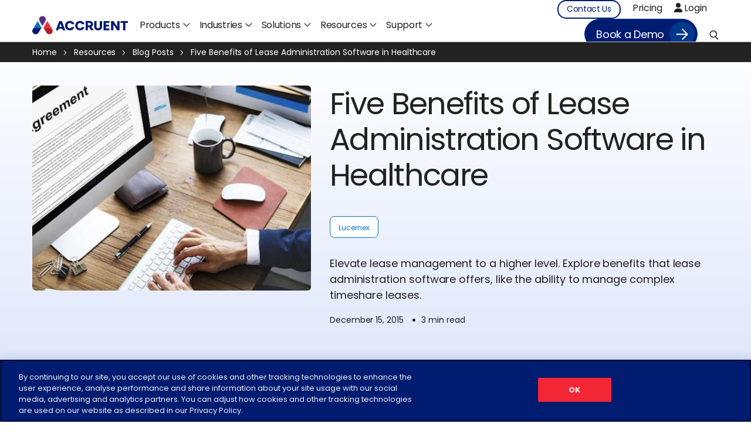

--- FILE ---
content_type: text/html; charset=UTF-8
request_url: https://www.accruent.com/resources/blog-posts/five-benefits-lease-administration-software-healthcare
body_size: 35494
content:
<!doctype html><html lang="en" class=""><head>
    <meta charset="utf-8">
    <title>Five Benefits of Lease Administration Software in Healthcare | Accruent</title>
    <link rel="shortcut icon" href="https://www.accruent.com/hubfs/People%2c%20Facilities%2c%20and%20Asset%20Management%20Software%20_%20Accruent.webp">
    <meta name="description" content="Elevate lease management to a higher level. Explore benefits that lease administration software offers, like the ability to manage complex timeshare leases.">
    
    <link rel="preload" href="https://www.accruent.com/hubfs/five-benefits-lease-administration-software-healthcare.jpg" as="image" crossorigin="anonymous" importance="high">
    
    <meta property="og:image:type" content="image/jpeg">
    
    
    
    
    
    
     
     
    
      
     
    
       
    

      
     
    
          
     
    
              
     

    
    
    
    
    
    
    
    
    

    
    
    
    
      
    
    

    
    <meta name="viewport" content="width=device-width, initial-scale=1">

    
    <meta property="og:description" content="Elevate lease management to a higher level. Explore benefits that lease administration software offers, like the ability to manage complex timeshare leases.">
    <meta property="og:title" content="Five Benefits of Lease Administration Software in Healthcare | Accruent">
    <meta name="twitter:description" content="Elevate lease management to a higher level. Explore benefits that lease administration software offers, like the ability to manage complex timeshare leases.">
    <meta name="twitter:title" content="Five Benefits of Lease Administration Software in Healthcare | Accruent">

    

    

    <style>
a.cta_button{-moz-box-sizing:content-box !important;-webkit-box-sizing:content-box !important;box-sizing:content-box !important;vertical-align:middle}.hs-breadcrumb-menu{list-style-type:none;margin:0px 0px 0px 0px;padding:0px 0px 0px 0px}.hs-breadcrumb-menu-item{float:left;padding:10px 0px 10px 10px}.hs-breadcrumb-menu-divider:before{content:'›';padding-left:10px}.hs-featured-image-link{border:0}.hs-featured-image{float:right;margin:0 0 20px 20px;max-width:50%}@media (max-width: 568px){.hs-featured-image{float:none;margin:0;width:100%;max-width:100%}}.hs-screen-reader-text{clip:rect(1px, 1px, 1px, 1px);height:1px;overflow:hidden;position:absolute !important;width:1px}
</style>

<link class="hs-async-css" rel="preload" href="https://www.accruent.com/hubfs/hub_generated/template_assets/1/164966705240/1768836292185/template_main.min.css" as="style" onload="this.onload=null;this.rel='stylesheet'">
<noscript><link rel="stylesheet" href="https://www.accruent.com/hubfs/hub_generated/template_assets/1/164966705240/1768836292185/template_main.min.css"></noscript>
<link class="hs-async-css" rel="preload" href="https://www.accruent.com/hubfs/hub_generated/template_assets/1/164966549100/1768836296151/template_blog.min.css" as="style" onload="this.onload=null;this.rel='stylesheet'">
<noscript><link rel="stylesheet" href="https://www.accruent.com/hubfs/hub_generated/template_assets/1/164966549100/1768836296151/template_blog.min.css"></noscript>
<link class="hs-async-css" rel="preload" href="https://www.accruent.com/hubfs/hub_generated/template_assets/1/164966723140/1768836292053/template_theme-overrides.css" as="style" onload="this.onload=null;this.rel='stylesheet'">
<noscript><link rel="stylesheet" href="https://www.accruent.com/hubfs/hub_generated/template_assets/1/164966723140/1768836292053/template_theme-overrides.css"></noscript>
<link class="hs-async-css" rel="preload" href="https://www.accruent.com/hubfs/hub_generated/template_assets/1/164966549105/1768836291980/template__header.min.css" as="style" onload="this.onload=null;this.rel='stylesheet'">
<noscript><link rel="stylesheet" href="https://www.accruent.com/hubfs/hub_generated/template_assets/1/164966549105/1768836291980/template__header.min.css"></noscript>
<link class="hs-async-css" rel="preload" href="https://www.accruent.com/hubfs/hub_generated/template_assets/1/192286910724/1768836293176/template__res_banner.css" as="style" onload="this.onload=null;this.rel='stylesheet'">
<noscript><link rel="stylesheet" href="https://www.accruent.com/hubfs/hub_generated/template_assets/1/192286910724/1768836293176/template__res_banner.css"></noscript>
<link rel="stylesheet" href="https://www.accruent.com/hubfs/hub_generated/module_assets/1/171196245381/1768824988943/module_Accruent_Global_Header.min.css">

<style>
  
</style>


<style>
  
  
  .counter-section{padding:0px 0 0;}
  .counter-flex{display:flex; flex-wrap:wrap;}
  .cbox{ text-align:center; margin-bottom:20px;background-color:gray;border-radius: 6px;padding:26px 11px;display: flex;flex-wrap:wrap; align-items: center;justify-content: center;}
  .cbox-circle span{color:#fff; font-size:2.3rem; font-weight: 500;line-height:104%;letter-spacing: -1.578px;margin-bottom:10px;}
  .cbox-circle {width: 100%;}
  .sign-text{display:inline-block; padding-left:3px;}
  .cbox p{color:#fff;margin:0;font-size: 1.2rem; font-weight: 400; line-height: 110%; /* 120.833% */ letter-spacing: 0.05px;}
  .four-col .cbox{width:23.5%;margin-right:2%; }
  .four-col .cbox:nth-child(4n),.four-col .cbox:last-child{margin-right:0;}
  .one-col .cbox{width:100%;}
  .two-col .cbox{width:49%; margin-right:2%;}
  .two-col .cbox:nth-child(2n),.two-col .cbox:last-child{margin-right:0;}

  .three-col .cbox{width:32%; margin-right:2%;}
  .three-col .cbox:nth-child(3n),.three-col .cbox:last-child{margin-right:0;}

  .five-col .cbox{width:18.5%; margin-right:1.875%;}
  .five-col .cbox:nth-child(5n),.five-col .cbox:last-child{margin-right:0;}

  .six-col .cbox{width:15%; margin-right:2%;}
  .six-col .cbox:nth-child(6n),.six-col .cbox:last-child{margin-right:0;}

  @media(max-width:1440px){
    .six-col .cbox{width:23.5%; margin-right:2%;}
    .six-col .cbox:nth-child(6n){margin-right:2%}
  .six-col .cbox:nth-child(4n),.six-col .cbox:last-child{margin-right:0;}
    .five-col .cbox{width:23.5%;margin-right:2%; }
    .five-col .cbox:nth-child(5n){margin-right:2%;}
  .five-col .cbox:nth-child(4n),.five-col .cbox:last-child{margin-right:0;}
  }

  @media(max-width:1280px){
    .four-col .cbox, .six-col .cbox,.five-col .cbox{width:100%;margin-right:0;}
    .four-col .cbox:nth-child(4n){margin-right:2%;}
    .four-col .cbox:nth-child(3n),.four-col .cbox:last-child{margin-right:0;}
    .six-col .cbox:nth-child(4n){margin-right:2%}
  .six-col .cbox:nth-child(3n),.six-col .cbox:nth-child(6n),.six-col .cbox:last-child{margin-right:0;}
    .five-col .cbox:nth-child(5n),.five-col .cbox:nth-child(4n){margin-right:2%;}
    .five-col .cbox:nth-child(3n),.five-col .cbox:last-child{margin-right:0;}
  }

  @media(max-width:1024px){
      .cbox-circle span{font-size:40px; line-height:1.3;}
    .cbox h5{font-size:22px; line-height:26px;}
  }

  @media(max-width:991px){
     .four-col .cbox,.three-col .cbox,.five-col .cbox,.six-col .cbox{width:49%;margin-right:2%; }
   .five-col .cbox:nth-child(3n),.three-col .cbox:nth-child(3n),
    .four-col .cbox:nth-child(3n),.six-col .cbox:nth-child(3n){margin-right:2%;}  
    .three-col .cbox:nth-child(2n),.three-col .cbox:last-child,
    .four-col .cbox:nth-child(2n),.four-col .cbox:last-child,
    .five-col .cbox:nth-child(2n),.five-col .cbox:last-child,
    .six-col .cbox:nth-child(2n),.six-col .cbox:last-child{
      margin-right:0;
    }

  }

  @media(max-width:767px){    
    .cbox-circle span{font-size: 30px;line-height:34px;}
    .cbox h5{font-size:18px; line-height:25px;letter-spacing: 0.038px;}
    .four-col .cbox, .two-col .cbox,.three-col .cbox, .five-col .cbox, .six-col .cbox{width:100%;margin-right:0}

    .four-col .cbox:nth-child(4n),.four-col .cbox:nth-child(3n){margin-right:0;}
     .five-col .cbox:nth-child(5n),.six-col .cbox:nth-child(6n), 
    .five-col .cbox:nth-child(3n),.three-col .cbox:nth-child(3n),
    .six-col .cbox:nth-child(3n),.four-col .cbox:nth-child(3n){margin-right:0%;}
  }
  
    /*=================================*/
  
  .counter-section{
    
  }
  @media(max-width:1024px){
    .counter-section{
      
    }
  }
  @media(max-width:767px){
    .counter-section{
      
    }
  }
  
  .cbox {background-color: rgba(128, 128, 128, 1)}
  .cbox p, .cbox-circle span {color: rgba(255, 255, 255, 1)}
  

</style>


<style>
  .only-content .podcast-body iframe{
    height: 200px !important;
  }
</style>


<style>
  .speaker-list{position:relative;padding: 26px 26px 43px;}
  .team-wcard{height: 100%;left: 0;top: 21px;right: 0;}
  .teampop{width:164px;}
  .tpopform-sec p.position{font-size:14px;}
  .tpopform-sec p.h4{margin-bottom:3px;}
  .teampop img,.team-imgs img{width:164px!important;border-radius:50%; height:164px!important; !important;object-fit:cover;}
  .team-imgs{ height:366px;margin-bottom:30px;}
  .teampop-rt { padding-left: 30px; width: calc(100% - 164px); padding-top: 20px; }
  .tpopform-wrap{max-width:842px;margin:0 auto; position:relative;padding:30px 30px 50px; border-radius: 6px;background-color:var(--third_color);box-shadow: 0px 9px 2px 0px rgba(0, 0, 0, 0.00), 0px 5px 2px 0px rgba(0, 0, 0, 0.01), 0px 3px 2px 0px rgba(0, 0, 0, 0.05), 0px 1px 1px 0px rgba(0, 0, 0, 0.09), 0px 0px 1px 0px rgba(0, 0, 0, 0.10);}
  .mfp-close-btn-in .mfp-close {color: #001C71;font-size: 40px;right: 10px;top: 10px;opacity: 1;}
  .teampop-rt h4{margin-bottom:5px;}
  .team-box:hover .secondary-button a{border-color:var(--primary_color);}
  .team-box:hover .secondary-button a:before{right:-3px;}
  .team-box .team-conts {padding-bottom: 60px;}
  .speaker-list h5 {
      margin-bottom: 9px;
      margin-top: 0;
  }
  @media(min-width:1201px){
    .speaker-list h5 {
        min-height: 58px;
    }
    .speaker-list .body_font_small {
        min-height: 64px;
    }
  }
  @media(max-width:1200px){
    .team-box{width:49%;}
    .team-box:nth-child(3n){margin-right:2%;}
    .team-box:last-child,.team-box:nth-child(2n){margin-right:0;}
  }

  @media(max-width:767px){
  .team-lt{width:100%;}
  .team-rt{width:100%;padding:30px 0 0;} 
    .teampop-rt { padding:30px 0 0; width:100%;}
  }

  @media(max-width:640px){  
    .team-box{width:100%;margin:0 0 25px;}
    .team-box:nth-child(3n){margin-right:0;}  
    .team-box .team-conts {padding-bottom:20px;}
    .team-box .team-btn {position:relative; width:100%; bottom:0;}
  }


</style>


<style>

  
  
  .module_171956290246310 {
    
    background-repeat:no-repeat;
    background-size:cover;
    background-position:center;
    position:relative;
    transition: background-color 0.6s ease;
  }
   
  .module_171956290246310 { padding-top: 50px;
padding-right: 0px;
padding-bottom: 50px;
padding-left: 0px;
 }

  @media(max-width:1024px){
    .module_171956290246310 {  }
  }

  @media(max-width:767px){
    .module_171956290246310 {  }
  }
  
  
  .faq-logo{width:166px; margin:0 auto 20px;}
  .faq-wrapper{max-width:985px; margin:0;}
  .faq-box{padding:30px 0; border-bottom: 1px solid rgba(34, 34, 34, 0.30);}
  .faq-box .faq-conts{display:none;}
  .faq-conts{margin:30px 0 0;}
  .faq-conts a{text-decoration:underline;}
  .faq-bhead{position:relative;padding-right:65px;cursor:pointer;}
  .faq-bhead:before {
      background-image: url('https://www.accruent.com/hubfs/Accurent%202024/Website%20Images/Icons/Arrow%20Up.svg');
      background-position: 50%;
      background-repeat: no-repeat;
      background-size: cover;
      content: "";
      height: 27px;
      right: 0;
      position: absolute;
      top: 0;
      width: 27px;
      transform: rotate(-180deg);
  }
  .faq-box.active .faq-bhead:before {transform: none;}
  .faq-bhead .h4 {
    margin-top: 0!important;
  }
</style>


<style>
  .popup-block {background-color: #4F2B83}
  #hubspot-form-us-footer.hubspot-form form .inputs-list span {
    color: white !important;
  }
  .footer-tops{background: radial-gradient(50% 50% at 50% 50%, #592C82 0%, #13091C 100%); padding:60px 0;}
  .foot-tlt{width:70%;padding-right:20px;}
  .foot-trt{width:30%; text-align:right;}
  .footer-section{padding:70px 0;}
  .footer-sinner{border-radius:12px;background: rgba(116, 29, 195, 0.20);padding:15px 40px 20px;}
  .foot-sone {padding-right: 30px; width: calc(100% - 703px); padding-top: 10px; }
  .foot-sone p { opacity: 0.7; font-size:14px; font-weight: 500; display: inline-flex; align-items: center; }
  .foot-sone .h4 {opacity: 0.7;font-size:18px;line-height: 25px; letter-spacing: -0.144px;}
  .foot-sone .h4 svg{margin-right:20px;}
  .foot-sone .h4 svg {margin-right: 15px;position: relative;top:-2px;}
  .foot-stwo{width:100%;max-width:703px;overflow:hidden;position:relative;}
  .foot-stwo form{position:relative;margin:0}
  .foot-stwo.new-frm form input[type=email],.foot-stwo.new-frm form input[type="text"],
  .foot-stwo.new-frm form select{border-radius: 80px !important;font-weight: 400 !important;padding-left:24px !important; color:var(--third_color) !important;background: #140225 !important;}
  .foot-stwo  .form-title:empty{display: none;}
  .foot-stwo form input.hs-button{ border-radius: 100px !important;border-color:transparent !important; background: rgba(255, 255, 255, 0.20)!important; color: #fff; font-size: 19px; line-height: 19px; letter-spacing: -0.3px; padding:15px 19px; }
  .foot-stwo form input[type="email"]{border-radius: 80px;padding:16.5px 23px;font-size:17px;border:none; background: #140225;color:#fff;padding-right: 9rem;}
  .foot-stwo .actions .hs-button {margin: 20px 0 0;width: 100%;}
  #hubspot-form-us-footer form input[type=submit] { 
    border-radius: 100px!important;
    border-color:transparent !important; 
    background: rgba(255, 255, 255, 0.20) !important; 
    color: #fff !important; 
    font-size: 19px !important; 
    line-height: 19px !important; 
    letter-spacing: -0.3px !important; 
    padding:15px 19px !important; }
  #hubspot-form-us-footer form input[type=submit]:hover{
    border-color:var(--primary_color) !important;
    background: linear-gradient(178deg, #5004f4 1.48%, #741dc3 80.66%, #f42937 158.26%) !important;
    color: #fff !important;
    transition: all .3s ease-out !important;
  }
  .foot-stwo form .hs-form-field,.foot-stwo form ul.no-list.hs-error-msgs li{margin:0}
  .foot-stwo form ul.no-list.hs-error-msgs {padding-left:16px;}
  .foot-stwo form ul.no-list.hs-error-msgs label{color:red; margin:0;}
  .foot-stwo form input::-webkit-input-placeholder { color:#fff !important;opacity:1 !important;font-weight: 400 !important;} 
  .foot-stwo form input::-moz-placeholder {color:#fff !important;opacity:1 !important;font-weight: 400 !important;}
  .foot-stwo form input::-moz-placeholder {color:#fff !important;opacity:1 !important;font-weight: 400 !important;} 
  .foot-stwo form input::-ms-input-placeholder {color:#fff !important;opacity:1 !important;font-weight: 400 !important;} 
  .foot-stwo .submitted-message{margin:0; text-align:center;color:var(--third_color)}
  .footer-menus{padding:64px 0 0;}
  .foot-mhead span{font-weight:500; margin-bottom:20px; display:block;color:#F7F5F2;}
  .foot-mdetail ul li a{font-size:14px;color:#F7F5F2;line-height: 21px; letter-spacing: -0.045px; margin-bottom:10px;display: inline-block;}
  .foot-mdetail ul li a:hover{color:#fff;text-decoration:underline;}
  .foot-mbox {width: 15%;margin-right: 2%;}
  .foot-mbox:nth-child(6n), .foot-mbox:last-child {margin-right: 0;}
  .footer-btmsec{padding:100px 0 0;}
  .footer-btmsec hr{height: 1px;background-color:rgba(255, 255, 255, 0.15);width:100%; border:none; margin:0 0 35px; }
  /*Jan 6 Release*/
  .foot-btmlt{width:25%;}
  .foot-btmct{width:50%;text-align:center}
  .foot-btmrt{width:25%; text-align:right}
  .copyright {
    color: white;
    font-size: 15px;
    text-align: center;
    /* flex-grow: 1; */
    margin-top: 10px;
    font-weight: 600;
  }
  /*ends*/
  .foot-btmlt .soc-first{color:#F7F5F2; font-size:16px;margin-right:18px;}
  .foot-btmlt li a {line-height: 0 !important;display: block;}
  .foot-btmlt li.fsoc{margin-left:12px;padding:8px;border-radius: 4px;}

  .foot-btmlt li.fsoc:hover{background:rgba(125, 125, 125, 0.3);}

  .foot-btmlt li.fsoc a svg{width:19px; height:19px;fill:#fff;}
  .foot-btmrt span{display:inline-block;padding:0 7px;font-size: 16px;color: #F7F5F2;}
  .foot-btmrt a {display: inline-flex;align-items: center;}


  @media(min-width:1025px){
    .foot-mhead{pointer-events:none !important}
    .foot-mdetail{display:block !important;}
    .foot-arrow{display:none;}
  }

  @media(max-width:1280px){
    .foot-sone {width: 50%;}
    .foot-stwo {width: 50%;}
    .foot-mbox {width:32%;margin-right: 2%;margin-bottom:30px;}
    .foot-mbox:nth-child(3n), .foot-mbox:last-child {margin-right: 0;}
  }

  @media(max-width:1024px){
    .footer-section{padding:25px 0 60px;}
    .footer-sinner{padding:40px 21px;border-radius: 8px;background: rgba(116, 29, 195, 0.20);}
    .foot-sone {width: 100%;        padding: 0;}
     .foot-stwo {width:100%;padding:20px 0 0;max-width:100%;}
    .foot-stwo .actions {position: relative;margin: 10px 0 0;}
    .foot-stwo form input[type=submit]{width:100%;font-size:15px;}
    .foot-stwo form input[type="email"]{padding:14px 23px;}
    .foot-sone .h4{display:block;}
    .foot-sone .h4 svg{margin:0 0 20px;}
    .foot-sone .h4 span {display: block;width: 100%;}
    .foot-mbox {width:100%; margin:0;}
    .foot-mbox .foot-mdetail{display:none;margin-bottom:15px;}
    .foot-mhead{border-top:1px solid rgba(255,255,255,0.30);padding:22px 0;}
    .foot-mhead span{display:inline-block; margin:0;}
    .foot-mhead .foot-arrow{float:right;}
    .foot-mbox:last-child .foot-mhead{border-bottom:1px solid rgba(255,255,255,0.30);}
    .foot-mbox.active:last-child .foot-mhead{border-bottom:none}
    .footer-menus {padding: 30px 0 0;}
    .foot-mbox.active .foot-arrow {transform: rotate(-180deg);position: relative;top: -5px;}
  }
  /*Jan 6 Release*/
  .foot-btmct .ltp{color: white; font-size: .8em;}
  .foot-btmct .ltp span{color: white; font-size: 16px;}
  @media(max-width:1224px){
    .foot-btmlt{width:35%;}
    .foot-btmrt{width:35%;}
    .foot-btmct{display: flex; flex-direction: column; text-align: center; width: 30%;}
    .foot-btmct .ltp{margin-bottom: 14px;}
    .foot-btmct .ltp span{display: none;}
  }
  @media(max-width:904px){
  .foot-tlt{width:100%;padding:0 0 40px;text-align:center;}
  .foot-trt{width:100%; text-align:center;}
  .foot-btmlt{width:100%;}
  .foot-btmct{width:100%; text-align:center;padding-top: 40px;}
  .foot-btmrt{width:100%; text-align:center;padding-top: 40px;}
  .foot-btmlt ul {justify-content: center;text-align: center;}
    .foot-btmlt .soc-first {margin: 0 0 30px;   width: 100%;} 
    .footer-btmsec hr {display: none;}
    .footer-btmsec {padding: 30px 0 0;}
    .copyright-container {justify-content: center;}
  }
</style>

<link rel="preload" as="style" href="https://48752163.fs1.hubspotusercontent-na1.net/hubfs/48752163/raw_assets/media-default-modules/master/650/js_client_assets/assets/TrackPlayAnalytics-Cm48oVxd.css">

<link rel="preload" as="style" href="https://48752163.fs1.hubspotusercontent-na1.net/hubfs/48752163/raw_assets/media-default-modules/master/650/js_client_assets/assets/Tooltip-DkS5dgLo.css">

<style>
  @font-face {
    font-family: "Poppins";
    font-weight: 400;
    font-style: normal;
    font-display: swap;
    src: url("/_hcms/googlefonts/Poppins/regular.woff2") format("woff2"), url("/_hcms/googlefonts/Poppins/regular.woff") format("woff");
  }
  @font-face {
    font-family: "Poppins";
    font-weight: 700;
    font-style: normal;
    font-display: swap;
    src: url("/_hcms/googlefonts/Poppins/700.woff2") format("woff2"), url("/_hcms/googlefonts/Poppins/700.woff") format("woff");
  }
</style>

    <script type="application/ld+json">
{
  "mainEntityOfPage" : {
    "@type" : "WebPage",
    "@id" : "https://www.accruent.com/resources/blog-posts/five-benefits-lease-administration-software-healthcare"
  },
  "author" : {
    "name" : "Accruent",
    "url" : "https://www.accruent.com/resources/blog-posts/author/accruent",
    "@type" : "Person"
  },
  "headline" : "Five Benefits of Lease Administration Software in Healthcare | Accruent",
  "datePublished" : "2015-12-15T06:00:00.000Z",
  "dateModified" : "2025-09-20T18:14:14.756Z",
  "publisher" : {
    "name" : "Accruent",
    "logo" : {
      "url" : "https://www.accruent.com/hubfs/Accurent%202024/Brand%20Assets/Accruent-Logo.svg",
      "@type" : "ImageObject"
    },
    "@type" : "Organization"
  },
  "@context" : "https://schema.org",
  "@type" : "BlogPosting",
  "image" : [ "https://www.accruent.com/hubfs/five-benefits-lease-administration-software-healthcare.jpg" ]
}
</script>



    

<!-- Optimizely Implementation Start -->
<script>
  if (window.innerWidth > 767) {  // This condition checks for devices wider than 768px (i.e., desktops/tablets)
    var script = document.createElement("script");
    script.src = "https://cdn.optimizely.com/js/24858900319.js";
    script.async = true;
    script.onload = function() {
      window.optimizely = window.optimizely || [];
      window["optimizely"].push({
        "type": "holdEvents"
      });
    };
    // Find the canonical link
    var canonicalLink = document.head.querySelector('link[rel="canonical"]');

    if (canonicalLink) {
        // Insert after the canonical link
        canonicalLink.parentNode.insertBefore(script, canonicalLink.nextSibling);
    } else {
        // If no canonical link exists, append it at the end of head
        document.head.appendChild(script);
    }
  }
</script>
<!-- Optimizely Implementation End -->
<!-- Google Tag Manager -->
 <script>(function(w,d,s,l,i){w[l]=w[l]||[];w[l].push({'gtm.start':
new Date().getTime(),event:'gtm.js'});var f=d.getElementsByTagName(s)[0],
j=d.createElement(s),dl=l!='dataLayer'?'&l='+l:'';j.async=true;j.src=
'https://www.googletagmanager.com/gtm.js?id='+i+dl;f.parentNode.insertBefore(j,f);
})(window,document,'script','dataLayer','GTM-MZNN7PJ4');</script>
<!-- End Google Tag Manager -->

<!--Debugbear-->
<!--script src="https://cdn.debugbear.com/PGVUpNX9zKzG.js" async></script-->
<!-- End of Debugbear -->
<meta name="google-site-verification" content="yC9xGVDlW4QDHT7w4wBxGA07YKX3ZOWvclsoW2dnWOA">
<link rel="amphtml" href="https://www.accruent.com/resources/blog-posts/five-benefits-lease-administration-software-healthcare?hs_amp=true">

<meta property="og:image" content="https://www.accruent.com/hubfs/five-benefits-lease-administration-software-healthcare.jpg">
<meta property="og:image:width" content="1200">
<meta property="og:image:height" content="627">
<meta property="og:image:alt" content="Five Benefits of Lease Administration Software in Healthcare">
<meta name="twitter:image" content="https://www.accruent.com/hubfs/five-benefits-lease-administration-software-healthcare.jpg">
<meta name="twitter:image:alt" content="Five Benefits of Lease Administration Software in Healthcare">

<meta property="og:url" content="https://www.accruent.com/resources/blog-posts/five-benefits-lease-administration-software-healthcare">
<meta name="twitter:card" content="summary_large_image">

<link rel="canonical" href="https://www.accruent.com/resources/blog-posts/five-benefits-lease-administration-software-healthcare">

<meta property="og:type" content="article">
<link rel="alternate" type="application/rss+xml" href="https://www.accruent.com/resources/blog-posts/rss.xml">
<meta name="twitter:domain" content="www.accruent.com">

<meta http-equiv="content-language" content="en">





<link data-react-helmet="true" rel="alternate" href="https://www.accruent.com/resources/blog-posts/five-benefits-lease-administration-software-healthcare" hreflang="en">
<link data-react-helmet="true" rel="alternate" href="https://www.accruent.com/resources/blog-posts/five-benefits-lease-administration-software-healthcare" hreflang="x-default">
<script type="application/ld+json">
{
  "@context": "https://schema.org",
  "@graph": [
    {
      "@type": "BreadcrumbList",
      "itemListElement": [
        {
          "@type": "ListItem",
          "position": 1,
          "name": "People, Facilities, and Asset Management Software | Accruent",
          "item": "https://www.accruent.com/"
        },
        {
          "@type": "ListItem",
          "position": 2,
          "name": "All Blog Posts",
          "item": "https://www.accruent.com/resources/blog-posts/"
        },
        {
          "@type": "ListItem",
          "position": 3,
          "name": "Five Benefits of Lease Administration Software in Healthcare",
          "item": "https://www.accruent.com/resources/blog-posts/five-benefits-lease-administration-software-healthcare"
        }
      ]
    },
    {
      "@type": "Product",
      "name": "Lucernex",
      "description": "Real Estate Lease Accounting Software",
      "brand": {
        "@type": "Brand",
        "name": "Accruent"
      },
      "aggregateRating": {
        "@type": "AggregateRating",
        "ratingValue": "4.5",
        "ratingCount": "55"
      }
    }
  ]
}
</script>
    
  <meta name="generator" content="HubSpot"></head>
  <body>
    <div class="body-wrapper   hs-content-id-166909882295 hs-blog-post hs-blog-id-166057622274">
      
      <header>
        
          <div id="hs_cos_wrapper_module_171956663525317" class="hs_cos_wrapper hs_cos_wrapper_widget hs_cos_wrapper_type_module" style="" data-hs-cos-general-type="widget" data-hs-cos-type="module"><div class="header-wrapsec us-header   hides-bann "> 
  <div class="header-event  white-text  hides-top  hides">
    <div class="content-wrapper">
      
      
      <a href="https://accruent-insights.com/agenda/" target="_blank" rel="noopener">
        Final Call: Save $400 on Insights 2025 – Use Code "Special400" at Registration
        <img src="https://www.accruent.com/hubfs/Accurent%202024/Home/Dot%20(2).svg" alt="dot-arrow" width="25" height="25">
      </a>
      <a href="#" class="close-btn">
        <svg xmlns="http://www.w3.org/2000/svg" width="15" height="15" viewbox="0 0 15 15" fill="none">
          <path fill-rule="evenodd" clip-rule="evenodd" d="M3.1524 1.24213L1.24321 3.15132L5.59193 7.50004L1.24325 11.8487L3.15244 13.7579L7.50112 9.40923L11.8498 13.7579L13.759 11.8487L9.4103 7.50004L13.759 3.15131L11.8499 1.24212L7.50112 5.59085L3.1524 1.24213Z" fill="white" />
        </svg>
      </a>
    </div>
  </div>

  <div class="header-section header-group header-desktop">
    <div class="content-wrapper">
      <div class="dis-flex vmiddle">
        <div class="header-lt dis-flex">    
          <div class="h-logo">
            <a href="/">
              
              
              
              
                            

              <img src="https://www.accruent.com/hubfs/Accruent%202024/Brand%20Assets/Accruent-Logo.svg" alt="Software Solutions for Your People, Places, and Assets" width="163" height="32" style="max-width: 100%; height: auto;">
              
            </a>
          </div>
          <div class="menu">
            <div class="custom-menu-primary mega-menu">
              <span id="hs_cos_wrapper_module_171956663525317_" class="hs_cos_wrapper hs_cos_wrapper_widget hs_cos_wrapper_type_menu" style="" data-hs-cos-general-type="widget" data-hs-cos-type="menu"><div id="hs_menu_wrapper_module_171956663525317_" class="hs-menu-wrapper active-branch flyouts hs-menu-flow-horizontal" role="navigation" data-sitemap-name="default" data-menu-id="171310942535" aria-label="Navigation Menu">
 <ul role="menu">
  <li class="hs-menu-item hs-menu-depth-1" role="none"><a href="https://www.accruent.com/products" role="menuitem">Products</a></li>
  <li class="hs-menu-item hs-menu-depth-1" role="none"><a href="https://www.accruent.com/industries" role="menuitem">Industries</a></li>
  <li class="hs-menu-item hs-menu-depth-1" role="none"><a href="https://www.accruent.com/solutions" role="menuitem">Solutions</a></li>
  <li class="hs-menu-item hs-menu-depth-1" role="none"><a href="https://www.accruent.com/resources" role="menuitem">Resources</a></li>
  <li class="hs-menu-item hs-menu-depth-1" role="none"><a href="https://www.accruent.com/support" role="menuitem">Support</a></li>
 </ul>
</div></span>             
            </div>
          </div>
        </div>  
        <div class="header-rt vmiddle dis-flex">
          <div class="header-rtone">
            <span id="hs_cos_wrapper_module_171956663525317_" class="hs_cos_wrapper hs_cos_wrapper_widget hs_cos_wrapper_type_simple_menu" style="" data-hs-cos-general-type="widget" data-hs-cos-type="simple_menu"><div id="hs_menu_wrapper_module_171956663525317_" class="hs-menu-wrapper active-branch flyouts hs-menu-flow-horizontal" role="navigation" data-sitemap-name="" data-menu-id="" aria-label="Navigation Menu">
 <ul role="menu">
  <li class="hs-menu-item hs-menu-depth-1" role="none"><a href="https://www.accruent.com/contactus" role="menuitem" target="_self">Contact Us</a></li>
  <li class="hs-menu-item hs-menu-depth-1" role="none"><a href="https://www.accruent.com/product-pricing" role="menuitem" target="_self">Pricing</a></li>
  <li class="hs-menu-item hs-menu-depth-1" role="none"><a href="https://www.accruent.com/product-login" role="menuitem" target="_self"><i class="fa-solid fa-user"></i> Login</a></li>
 </ul>
</div></span>
          </div>
          <div class="header-rtcta">
            <span id="hs_cos_wrapper_module_171956663525317_" class="hs_cos_wrapper hs_cos_wrapper_widget hs_cos_wrapper_type_cta" style="" data-hs-cos-general-type="widget" data-hs-cos-type="cta"><!--HubSpot Call-to-Action Code --><span class="hs-cta-wrapper" id="hs-cta-wrapper-58ba21a5-9478-42ac-a68c-1fb4b1c0a19b"><span class="hs-cta-node hs-cta-58ba21a5-9478-42ac-a68c-1fb4b1c0a19b" id="hs-cta-58ba21a5-9478-42ac-a68c-1fb4b1c0a19b"><!--[if lte IE 8]><div id="hs-cta-ie-element"></div><![endif]--><a href="https://cta-redirect.hubspot.com/cta/redirect/45706147/58ba21a5-9478-42ac-a68c-1fb4b1c0a19b"><img class="hs-cta-img" id="hs-cta-img-58ba21a5-9478-42ac-a68c-1fb4b1c0a19b" style="border-width:0px;" height="18" width="94" src="https://no-cache.hubspot.com/cta/default/45706147/58ba21a5-9478-42ac-a68c-1fb4b1c0a19b.png" alt="Book a Demo"></a></span><script charset="utf-8" src="/hs/cta/cta/current.js"></script><script type="text/javascript"> hbspt.cta._relativeUrls=true;hbspt.cta.load(45706147, '58ba21a5-9478-42ac-a68c-1fb4b1c0a19b', {"useNewLoader":"true","region":"na1"}); </script></span><!-- end HubSpot Call-to-Action Code --></span>
          </div>
          <div class="head-serch">
            <a href="#" class="search-open">
              <img src="https://www.accruent.com/hubfs/Accurent%202024/Home/Search.svg" alt="search" width="16" height="16">
            </a>
            <div class="hs-search-field">
              <div class="hs-search-field__bar">
                <form data-hs-do-not-collect="true" class="hs-search-field__form" action="https://www.accruent.com/search">
                  <input role="combobox" aria-expanded="false" aria-controls="autocomplete-results" type="search" class="hs-search-field__input" id="module_171956663525317-input" name="q" autocomplete="off" aria-autocomplete="list" placeholder="Search Accruent">
                  <input type="hidden" name="type" value="SITE_PAGE">
                  <input type="hidden" name="type" value="LANDING_PAGE">            
                  <input type="hidden" name="type" value="BLOG_POST">
                  <input type="hidden" name="type" value="LISTING_PAGE">
                  <input type="hidden" name="type" value="KNOWLEDGE_ARTICLE">  
                  <button class="pwr-search-field__icon" type="submit" aria-label="Search Button">
                  </button>
                  <a href="javascript:void(0)" class="search-close">
                    <img alt="close-icon" src="https://www.accruent.com/hubfs/Accurent%202024/Website%20Images/Close_icon%20(3).svg">
                  </a>
                  <div class="hs-search-field__suggestions-container">
                    <ul id="autocomplete-results" role="listbox" aria-label="term" class="hs-search-field__suggestions">            
                    </ul>
                  </div>
                </form>
              </div>

            </div>
          </div>
          
          
        </div>
      </div>

    </div>
    <div class="mega-menu-popout-container products-submenu">
      <div class="child-grp for-1-child widget-type-cell">
        <div class="content-wrapper">
          <div class="ind-container prod-nav">
            
            <a class="box" href="https://www.accruent.com/products/ems">
                <span class="nav-industry-box__image-container">
                  <span class="nav-industry-box__image" style="background-image: url(https://www.accruent.com/hubfs/Accruent%202024/Brand%20Assets/Product%20Logos/Accruent%20EMS%20Logo.svg)"></span>            
                </span>     
            </a>
            
            <a class="box" href="https://www.accruent.com/products/famis-360">
                <span class="nav-industry-box__image-container">
                  <span class="nav-industry-box__image" style="background-image: url(https://www.accruent.com/hubfs/Accruent%202024/Brand%20Assets/Product%20Logos/Accruent%20Famis%20360%20Logo.svg)"></span>            
                </span>     
            </a>
            
            <a class="box" href="https://www.accruent.com/products/lucernex">
                <span class="nav-industry-box__image-container">
                  <span class="nav-industry-box__image" style="background-image: url(https://www.accruent.com/hubfs/Accruent%202024/Brand%20Assets/Product%20Logos/Accruent%20Lucernex%20Logo.svg)"></span>            
                </span>     
            </a>
            
            <a class="box" href="https://www.accruent.com/products/maintain">
                <span class="nav-industry-box__image-container">
                  <span class="nav-industry-box__image" style="background-image: url(https://www.accruent.com/hubfs/Accruent%202024/Brand%20Assets/Product%20Logos/maintain.png)"></span>            
                </span>     
            </a>
            
            <a class="box" href="https://www.accruent.com/products/maintenance-connection">
                <span class="nav-industry-box__image-container">
                  <span class="nav-industry-box__image" style="background-image: url(https://www.accruent.com/hubfs/Accruent%202024/Brand%20Assets/Product%20Logos/Accruent%20Maintenance%20Connection%20Logo.svg)"></span>            
                </span>     
            </a>
            
            <a class="box" href="https://www.accruent.com/products/meridian">
                <span class="nav-industry-box__image-container">
                  <span class="nav-industry-box__image" style="background-image: url(https://www.accruent.com/hubfs/Accruent%202024/Brand%20Assets/Product%20Logos/Accruent%20Meridian%20Logo.svg)"></span>            
                </span>     
            </a>
            
            <a class="box" href="https://www.accruent.com/products/observe">
                <span class="nav-industry-box__image-container">
                  <span class="nav-industry-box__image" style="background-image: url(https://www.accruent.com/hubfs/Accruent%202024/Brand%20Assets/Product%20Logos/Accruent%20Observe%20Logo.svg)"></span>            
                </span>     
            </a>
            
            <a class="box" href="https://www.accruent.com/products/redeye">
                <span class="nav-industry-box__image-container">
                  <span class="nav-industry-box__image" style="background-image: url(https://www.accruent.com/hubfs/Accruent%202024/Brand%20Assets/Product%20Logos/Accruent%20RedEye%20Logo.svg)"></span>            
                </span>     
            </a>
            
            <a class="box" href="https://www.accruent.com/products/siterra">
                <span class="nav-industry-box__image-container">
                  <span class="nav-industry-box__image" style="background-image: url(https://www.accruent.com/hubfs/Accruent%202024/Brand%20Assets/Product%20Logos/Accruent%20Siterra%20Logo.svg)"></span>            
                </span>     
            </a>
            
            <a class="box" href="https://www.accruent.com/products/space-intelligence">
                <span class="nav-industry-box__image-container">
                  <span class="nav-industry-box__image" style="background-image: url(https://www.accruent.com/hubfs/Accruent%202024/Brand%20Assets/Product%20Logos/Accruent%20Space%20Intelligence%20Logo.svg)"></span>            
                </span>     
            </a>
            
            <a class="box" href="https://www.accruent.com/products/tms">
                <span class="nav-industry-box__image-container">
                  <span class="nav-industry-box__image" style="background-image: url(https://www.accruent.com/hubfs/Accruent%202024/Brand%20Assets/Product%20Logos/Accruent%20TMS%20Logo.svg)"></span>            
                </span>     
            </a>
            
          </div>
        </div>
        <div class="poverall-wraps">
          <div class="poverall-cts dis-flex">
            
            <div class="pover-box">
              <span id="hs_cos_wrapper_module_171956663525317_" class="hs_cos_wrapper hs_cos_wrapper_widget hs_cos_wrapper_type_cta" style="" data-hs-cos-general-type="widget" data-hs-cos-type="cta"><!--HubSpot Call-to-Action Code --><span class="hs-cta-wrapper" id="hs-cta-wrapper-58d5a17a-9307-4b85-b54d-4accebbe6aaa"><span class="hs-cta-node hs-cta-58d5a17a-9307-4b85-b54d-4accebbe6aaa" id="hs-cta-58d5a17a-9307-4b85-b54d-4accebbe6aaa"><!--[if lte IE 8]><div id="hs-cta-ie-element"></div><![endif]--><a href="https://cta-redirect.hubspot.com/cta/redirect/45706147/58d5a17a-9307-4b85-b54d-4accebbe6aaa"><img class="hs-cta-img" id="hs-cta-img-58d5a17a-9307-4b85-b54d-4accebbe6aaa" style="border-width:0px;" height="18" width="132" src="https://no-cache.hubspot.com/cta/default/45706147/58d5a17a-9307-4b85-b54d-4accebbe6aaa.png" alt="Products Overview"></a></span><script charset="utf-8" src="/hs/cta/cta/current.js"></script><script type="text/javascript"> hbspt.cta._relativeUrls=true;hbspt.cta.load(45706147, '58d5a17a-9307-4b85-b54d-4accebbe6aaa', {"useNewLoader":"true","region":"na1"}); </script></span><!-- end HubSpot Call-to-Action Code --></span>
            </div>
            
            <div class="pover-box">
              <span id="hs_cos_wrapper_module_171956663525317_" class="hs_cos_wrapper hs_cos_wrapper_widget hs_cos_wrapper_type_cta" style="" data-hs-cos-general-type="widget" data-hs-cos-type="cta"><!--HubSpot Call-to-Action Code --><span class="hs-cta-wrapper" id="hs-cta-wrapper-8c9f844b-67d1-4ddd-ae17-64e305607abf"><span class="hs-cta-node hs-cta-8c9f844b-67d1-4ddd-ae17-64e305607abf" id="hs-cta-8c9f844b-67d1-4ddd-ae17-64e305607abf"><!--[if lte IE 8]><div id="hs-cta-ie-element"></div><![endif]--><a href="https://cta-redirect.hubspot.com/cta/redirect/45706147/8c9f844b-67d1-4ddd-ae17-64e305607abf"><img class="hs-cta-img" id="hs-cta-img-8c9f844b-67d1-4ddd-ae17-64e305607abf" style="border-width:0px;" height="18" width="241" src="https://no-cache.hubspot.com/cta/default/45706147/8c9f844b-67d1-4ddd-ae17-64e305607abf.png" alt="Explore Interactive Product Demos"></a></span><script charset="utf-8" src="/hs/cta/cta/current.js"></script><script type="text/javascript"> hbspt.cta._relativeUrls=true;hbspt.cta.load(45706147, '8c9f844b-67d1-4ddd-ae17-64e305607abf', {"useNewLoader":"true","region":"na1"}); </script></span><!-- end HubSpot Call-to-Action Code --></span>
            </div>
            
          </div>
        </div>
      </div>
    </div>
    <div class="mega-menu-popout-container products-submenu">
      <div class="child-grp for-1-child widget-type-cell">
        <div class="content-wrapper">
          <div class="ind-container">
            
            <a class="box" href="https://www.accruent.com/industries/chemical">
                <span class="nav-industry-box__image-container">
                  <span class="nav-industry-box__image" style="background-image: url(https://www.accruent.com/hubfs/Nav/nav_ind_chemical.svg)"></span>            
                </span>
                <span class="nav-industry-box__text">Chemical</span>
            </a>
            
            <a class="box" href="https://www.accruent.com/industries/corporate">
                <span class="nav-industry-box__image-container">
                  <span class="nav-industry-box__image" style="background-image: url(https://www.accruent.com/hubfs/Nav/nav_ind_corporate.svg)"></span>            
                </span>
                <span class="nav-industry-box__text">Corporate</span>
            </a>
            
            <a class="box" href="https://www.accruent.com/industries/food-beverage-manufacturing">
                <span class="nav-industry-box__image-container">
                  <span class="nav-industry-box__image" style="background-image: url(https://www.accruent.com/hubfs/Nav/nav_ind_fnb.svg)"></span>            
                </span>
                <span class="nav-industry-box__text">Food &amp; Beverage Manufacturing</span>
            </a>
            
            <a class="box" href="https://www.accruent.com/industries/healthcare">
                <span class="nav-industry-box__image-container">
                  <span class="nav-industry-box__image" style="background-image: url(https://www.accruent.com/hubfs/Nav/nav_ind_healthcare.svg)"></span>            
                </span>
                <span class="nav-industry-box__text">Healthcare</span>
            </a>
            
            <a class="box" href="https://www.accruent.com/industries/education">
                <span class="nav-industry-box__image-container">
                  <span class="nav-industry-box__image" style="background-image: url(https://www.accruent.com/hubfs/Nav/nav_ind_higherEd.svg)"></span>            
                </span>
                <span class="nav-industry-box__text">Higher Education</span>
            </a>
            
            <a class="box" href="https://www.accruent.com/industries/mining">
                <span class="nav-industry-box__image-container">
                  <span class="nav-industry-box__image" style="background-image: url(https://www.accruent.com/hubfs/Nav/nav_ind_mining.svg)"></span>            
                </span>
                <span class="nav-industry-box__text">Mining</span>
            </a>
            
            <a class="box" href="https://www.accruent.com/industries/oil-and-gas">
                <span class="nav-industry-box__image-container">
                  <span class="nav-industry-box__image" style="background-image: url(https://www.accruent.com/hubfs/Nav/nav_ind_ong.svg)"></span>            
                </span>
                <span class="nav-industry-box__text">Oil &amp; Gas</span>
            </a>
            
            <a class="box" href="https://www.accruent.com/industries/pharmaceutical">
                <span class="nav-industry-box__image-container">
                  <span class="nav-industry-box__image" style="background-image: url(https://www.accruent.com/hubfs/Nav/nav_ind_pharma.svg)"></span>            
                </span>
                <span class="nav-industry-box__text">Pharmaceutical Manufacturing</span>
            </a>
            
            <a class="box" href="https://www.accruent.com/industries/retail">
                <span class="nav-industry-box__image-container">
                  <span class="nav-industry-box__image" style="background-image: url(https://www.accruent.com/hubfs/Nav/nav_ind_retail.svg)"></span>            
                </span>
                <span class="nav-industry-box__text">Retail</span>
            </a>
            
            <a class="box" href="https://www.accruent.com/industries/utilities">
                <span class="nav-industry-box__image-container">
                  <span class="nav-industry-box__image" style="background-image: url(https://www.accruent.com/hubfs/Nav/nav_ind_util.svg)"></span>            
                </span>
                <span class="nav-industry-box__text">Utilities</span>
            </a>
            
          </div>
        </div>
        <div class="poverall-wraps">
          <div class="poverall-cts dis-flex">
            
            <div class="pover-box">
              <span id="hs_cos_wrapper_module_171956663525317_" class="hs_cos_wrapper hs_cos_wrapper_widget hs_cos_wrapper_type_cta" style="" data-hs-cos-general-type="widget" data-hs-cos-type="cta"><!--HubSpot Call-to-Action Code --><span class="hs-cta-wrapper" id="hs-cta-wrapper-1e8ba620-e257-4c61-ad36-fba7b2adad5c"><span class="hs-cta-node hs-cta-1e8ba620-e257-4c61-ad36-fba7b2adad5c" id="hs-cta-1e8ba620-e257-4c61-ad36-fba7b2adad5c"><!--[if lte IE 8]><div id="hs-cta-ie-element"></div><![endif]--><a href="https://cta-redirect.hubspot.com/cta/redirect/45706147/1e8ba620-e257-4c61-ad36-fba7b2adad5c"><img class="hs-cta-img" id="hs-cta-img-1e8ba620-e257-4c61-ad36-fba7b2adad5c" style="border-width:0px;" height="18" width="138" src="https://no-cache.hubspot.com/cta/default/45706147/1e8ba620-e257-4c61-ad36-fba7b2adad5c.png" alt="Industries Overview"></a></span><script charset="utf-8" src="/hs/cta/cta/current.js"></script><script type="text/javascript"> hbspt.cta._relativeUrls=true;hbspt.cta.load(45706147, '1e8ba620-e257-4c61-ad36-fba7b2adad5c', {"useNewLoader":"true","region":"na1"}); </script></span><!-- end HubSpot Call-to-Action Code --></span>
            </div>
            
            <div class="pover-box">
              <span id="hs_cos_wrapper_module_171956663525317_" class="hs_cos_wrapper hs_cos_wrapper_widget hs_cos_wrapper_type_cta" style="" data-hs-cos-general-type="widget" data-hs-cos-type="cta"><!--HubSpot Call-to-Action Code --><span class="hs-cta-wrapper" id="hs-cta-wrapper-8c9f844b-67d1-4ddd-ae17-64e305607abf"><span class="hs-cta-node hs-cta-8c9f844b-67d1-4ddd-ae17-64e305607abf" id="hs-cta-8c9f844b-67d1-4ddd-ae17-64e305607abf"><!--[if lte IE 8]><div id="hs-cta-ie-element"></div><![endif]--><a href="https://cta-redirect.hubspot.com/cta/redirect/45706147/8c9f844b-67d1-4ddd-ae17-64e305607abf"><img class="hs-cta-img" id="hs-cta-img-8c9f844b-67d1-4ddd-ae17-64e305607abf" style="border-width:0px;" height="18" width="241" src="https://no-cache.hubspot.com/cta/default/45706147/8c9f844b-67d1-4ddd-ae17-64e305607abf.png" alt="Explore Interactive Product Demos"></a></span><script charset="utf-8" src="/hs/cta/cta/current.js"></script><script type="text/javascript"> hbspt.cta._relativeUrls=true;hbspt.cta.load(45706147, '8c9f844b-67d1-4ddd-ae17-64e305607abf', {"useNewLoader":"true","region":"na1"}); </script></span><!-- end HubSpot Call-to-Action Code --></span>
            </div>
            
          </div>
        </div>
      </div>
    </div>
    <div class="mega-menu-popout-container solution-submenu">
      <div class="child-grp for-2-child widget-type-cell">
        
        <div class="content-wrapper solutions-nav-new">
          <div class="dis-flex">
            <div class="hsolu-lt">
              <div class="hsolu-list">
                <div class="dropdown">
                  <div class="dropdown-content">
                    <!-- First column: Categories -->
                    <div>
                      <div class="categories-column">
                        <div>
                          <p class="h5">Solutions</p>
                        </div>
                        <ul id="categories">
                          
                            <li data-category="category1" class="active">Workplace Management</li>
                          
                            <li data-category="category2" class>Real Estate Management</li>
                          
                            <li data-category="category3" class>Maintenance Management</li>
                          
                            <li data-category="category4" class>Energy Management</li>
                          
                            <li data-category="category5" class>Engineering Document Management</li>
                          
                            <li data-category="category6" class>Asset Management</li>
                          
                        </ul>
                      </div>
                      <div class="sol-footer">
                        <p><a href="https://www.accruent.com/solutions">Solutions Overview &gt;</a></p>
                      </div>
                    </div>
                    <!-- Second column: Category items -->
                    <div class="items-column">
                      
                        <p class="h5 items-head category1-head active">Workplace Management Solutions</p>
                      
                        <p class="h5 items-head category2-head ">Real Estate Management Solutions</p>
                      
                        <p class="h5 items-head category3-head ">Maintenance Management Solutions</p>
                      
                        <p class="h5 items-head category4-head ">Energy Management Solutions</p>
                      
                        <p class="h5 items-head category5-head ">Engineering Document Management Solutions</p>
                      
                        <p class="h5 items-head category6-head ">Asset Management Solutions</p>
                      
                      <ul id="category-items">                 
                        
                          
                          
                            <li class="category1-item">
                              <a href="https://www.accruent.com/products/ems/classroom-scheduling-software">Classroom Scheduling &gt;
                                <p class="category-item-desc">Automate campus scheduling for classes, meetings, and exams with our EMS software.</p>
                              </a>
                            </li>
                          
                            <li class="category1-item">
                              <a href="https://www.accruent.com/products/ems/conference-event-management-software">Conference Event Management &gt;
                                <p class="category-item-desc">Plan and manage conferences effortlessly with EMS software to impress guests and streamline operations.</p>
                              </a>
                            </li>
                          
                            <li class="category1-item">
                              <a href="https://www.accruent.com/solutions/desk-room-booking-software">Desk &amp; Room Booking &gt;
                                <p class="category-item-desc">Boost workplace flexibility and maximize space use with seamless desk and room booking.</p>
                              </a>
                            </li>
                          
                            <li class="category1-item">
                              <a href="https://www.accruent.com/solutions/event-management-software">Event Management &gt;
                                <p class="category-item-desc">Organize workplace or campus events smoothly, creating memorable experiences.</p>
                              </a>
                            </li>
                          
                            <li class="category1-item">
                              <a href="https://www.accruent.com/solutions/space-planning-software">Space Management &gt;
                                <p class="category-item-desc">Optimize workspace, manage allocations efficiently, and reduce costs with our space management solutions.</p>
                              </a>
                            </li>
                          
                        
                          
                          
                            <li class="category2-item">
                              <a href="https://www.accruent.com/solutions/construction-project-management-software">Construction Project Management &gt;
                                <p class="category-item-desc">Deliver projects on time and within budget by improving communication, collaboration, and efficiency with our software.</p>
                              </a>
                            </li>
                          
                            <li class="category2-item">
                              <a href="https://www.accruent.com/solutions/lease-accounting-software">Lease Accounting &gt;
                                <p class="category-item-desc">Streamline lease accounting for ASC 842, IFRS, and GASB compliance.</p>
                              </a>
                            </li>
                          
                            <li class="category2-item">
                              <a href="https://www.accruent.com/solutions/lease-administration-software">Lease Administration  &gt;
                                <p class="category-item-desc">Manage leases efficiently by tracking key dates, analyzing costs, and ensuring compliance.</p>
                              </a>
                            </li>
                          
                            <li class="category2-item">
                              <a href="https://www.accruent.com/solutions/market-planning-site-selection-software">Market Planning &amp; Site Selection &gt;
                                <p class="category-item-desc">Centralize data and analytics for better insights, faster negotiations, and revenue growth.</p>
                              </a>
                            </li>
                          
                        
                          
                          
                            <li class="category3-item">
                              <a href="https://www.accruent.com/solutions/cmms-software">CMMS &gt;
                                <p class="category-item-desc">Centralize facility and asset maintenance, automate work orders, and ensure compliance with our CMMS software.</p>
                              </a>
                            </li>
                          
                            <li class="category3-item">
                              <a href="https://www.accruent.com/solutions/cmms-software/preventive-maintenance-software">Preventive Maintenance &gt;
                                <p class="category-item-desc">Extend asset life, reduce downtime, and prevent costly repairs with data-driven monitoring.</p>
                              </a>
                            </li>
                          
                            <li class="category3-item">
                              <a href="https://www.accruent.com/solutions/cmms-software/predictive-maintenance-software">Predictive Maintenance &gt;
                                <p class="category-item-desc">Prevent equipment failures and extend asset life by detecting and addressing issues early.</p>
                              </a>
                            </li>
                          
                        
                          
                          
                            <li class="category4-item">
                              <a href="https://www.accruent.com/solutions/energy-management-software">Energy Management &gt;
                                <p class="category-item-desc">Make sustainable, cost-efficient energy decisions by monitoring and optimizing power consumption.</p>
                              </a>
                            </li>
                          
                            <li class="category4-item">
                              <a href="https://www.accruent.com/solutions/iot-remote-monitoring-software">IOT Remote Monitoring &gt;
                                <p class="category-item-desc">Remotely monitor and control equipment with real-time data to predict issues, boost efficiency, and reduce downtime.</p>
                              </a>
                            </li>
                          
                        
                          
                          
                            <li class="category5-item">
                              <a href="https://www.accruent.com/solutions/engineering-document-management-software">Engineering Document Management &gt;
                                <p class="category-item-desc">Easily share and collaborate on documents, creating a single source of truth for engineers and contractors.</p>
                              </a>
                            </li>
                          
                        
                          
                          
                            <li class="category6-item">
                              <a href="https://www.accruent.com/solutions/enterprise-asset-management-software">Enterprise Asset Management &gt;
                                <p class="category-item-desc">Manage and analyze assets across their lifecycle to schedule maintenance, reduce downtime, and extend lifespan.</p>
                              </a>
                            </li>
                          
                            <li class="category6-item">
                              <a href="https://www.accruent.com/solutions/facility-asset-management-software">Facilities Asset Management &gt;
                                <p class="category-item-desc">Improve visibility, automate work orders, and ensure compliance for efficient facility and asset management.</p>
                              </a>
                            </li>
                          
                        
                      </ul>
                    </div>
                  </div>
                </div>
              </div>
            </div>
            <div class="hsolu-rt ab-industries">
              <div class="detail-content">
                <p class="h5">Products</p>
              </div>
              <div class="hsoul-rmenu">
                <ul class="no-list">
                  
                    <li>
                      <a href="https://www.accruent.com/products/ems"> EMS </a>
                    </li>
                  
                    <li>
                      <a href="https://www.accruent.com/products/famis-360"> Famis 360 </a>
                    </li>
                  
                    <li>
                      <a href="https://www.accruent.com/products/lucernex"> Lucernex </a>
                    </li>
                  
                    <li>
                      <a href="https://www.accruent.com/products/maintain"> Maintain </a>
                    </li>
                  
                    <li>
                      <a href="https://www.accruent.com/products/maintenance-connection"> Maintenance Connection </a>
                    </li>
                  
                    <li>
                      <a href="https://www.accruent.com/products/meridian"> Meridian </a>
                    </li>
                  
                    <li>
                      <a href="https://www.accruent.com/products/observe"> Observe </a>
                    </li>
                  
                    <li>
                      <a href="https://www.accruent.com/products/redeye"> RedEye </a>
                    </li>
                  
                    <li>
                      <a href="https://www.accruent.com/products/siterra"> Siterra </a>
                    </li>
                  
                    <li>
                      <a href="https://www.accruent.com/products/space-intelligence"> Space Intelligence </a>
                    </li>
                  
                    <li>
                      <a href="https://www.accruent.com/products/tms"> TMS </a>
                    </li>
                  
                </ul>
              </div>
              <div class="ind-footer">
                <p><a href="https://www.accruent.com/products">Products Overview &gt;</a></p>
              </div>
            </div>
          </div>
        </div>
        
      </div>
    </div>
    <div class="mega-menu-popout-container resource-submenu">
      <div class="child-grp for-3-child widget-type-cell">
        <div class="content-wrapper">
          <div class="dis-flex">
            <div class="ressub-mlt"> 
              <div class="detail-content">
                <p class="h5"><span>Resources </span></p>
<p style="font-size: 14px;"><span>Browse our full library of resources all in one place, including webinars, whitepapers, podcast episodes, and more. </span></p>
              </div>
              <div class="secondary-button ressub-tbn">
                
                
                <a href="https://www.accruent.com/resources">
                  View All Resources
                </a>
              </div>
            </div>
            <div class="ressub-mrt">    
              <div class="dis-flex four-col">

                <div class="resub-box">
                  <ul class="no-list">
                    
                    <li>
                      
                      
                      <a href="https://www.accruent.com/events">
                        Events
                      </a>
                    </li>
                    
                    <li>
                      
                      
                      <a href="/events#livewebinars">
                        Live Webinars
                      </a>
                    </li>
                    
                    <li>
                      
                      
                      <a href="https://www.accruent.com/resources/webinars">
                        On-Demand Webinars
                      </a>
                    </li>
                    
                    <li>
                      
                      
                      <a href="https://www.accruent.com/resources/white-papers">
                        White Papers
                      </a>
                    </li>
                    
                  </ul>  
                </div>
                <div class="resub-box">
                  <ul class="no-list">
                    
                    <li>
                      
                      
                      <a href="https://www.accruent.com/resources/articles">
                        Articles
                      </a>
                    </li>
                    
                    <li>
                      
                      
                      <a href="https://www.accruent.com/resources/blog-posts">
                        Blog Posts
                      </a>
                    </li>
                    
                    <li>
                      
                      
                      <a href="https://www.accruent.com/resources/brochures">
                        Brochures
                      </a>
                    </li>
                    
                    <li>
                      
                      
                      <a href="https://www.accruent.com/resources/case-studies">
                        Case Studies
                      </a>
                    </li>
                    
                  </ul>  
                </div>
                <div class="resub-box">
                  <ul class="no-list">
                    
                    <li>
                      
                      
                      <a href="https://www.accruent.com/resources/ebooks">
                        eBooks
                      </a>
                    </li>
                    
                    <li>
                      
                      
                      <a href="https://www.accruent.com/resources/infographics">
                        Infographics
                      </a>
                    </li>
                    
                    <li>
                      
                      
                      <a href="https://www.accruent.com/demo">
                        Interactive Demos
                      </a>
                    </li>
                    
                    <li>
                      
                      
                      <a href="https://www.accruent.com/resources/knowledge-hub">
                        Knowledge Hub
                      </a>
                    </li>
                    
                  </ul>  
                </div>
                <div class="resub-box">
                  <ul class="no-list">
                    
                    <li>
                      
                      
                      <a href="https://www.accruent.com/resources/podcast-episodes">
                        Podcast Episodes
                      </a>
                    </li>
                    
                    <li>
                      
                      
                      <a href="https://www.accruent.com/security-compliance-certifications">
                        Security Compliance
                      </a>
                    </li>
                    
                    <li>
                      
                      
                      <a href="https://www.accruent.com/resources/videos">
                        Videos
                      </a>
                    </li>
                    
                  </ul>  
                </div>
              </div>
            </div>
          </div>
        </div>
      </div>
    </div>
    <div class="mega-menu-popout-container support-submenu">
      <div class="child-grp for-4-child widget-type-cell">
        <div class="content-wrapper">
          <div class="dis-flex">
            <div class="supsub-mlt">    
              <div class="detail-content">
                <p class="h5"><span>Self-Service &amp; Support</span></p>
<p style="font-size: 14px;"><span>Looking for self‑service training, best practices, helpful videos, product resources, or support? You’re in the right place.</span></p>
              </div>
              <div class="secondary-button supsub-btn">
                
                
                <a href="https://customercenter.accruent.com/" target="_blank" rel="noopener">
                  Accruent Customer Center
                </a>
              </div>
            </div>
            <div class="supsub-mrt">   
              <div class="dis-flex">

                <div class="supsub-box">
                  <ul class="no-list">
                    
                    <li>
                      
                      
                      <a href="https://www.accruent.com/support">
                        Support
                      </a>
                    </li>
                    
                    <li>
                      
                      
                      <a href="https://www.accruent.com/professional-services">
                        Professional Services
                      </a>
                    </li>
                    
                  </ul>
                </div>
                <div class="supsub-box">
                  <ul class="no-list">
                    
                    <li>
                      
                      
                      <a href="https://www.accruent.com/professional-services/managed-services">
                        Managed Services
                      </a>
                    </li>
                    
                  </ul>
                </div>
              </div>
            </div>
          </div>
        </div>
      </div>
    </div>
    <div class="mega-menu-popout-container company-submenu">
      <div class="child-grp for-5-child widget-type-cell">
        <div class="content-wrapper">
          <div class="dis-flex">
            <div class="comsub-mlt">   
              <div class="detail-content">
                <p class="h5">About Accruent</p>
<p style="font-size: 14px;"><span>Get the latest information on Accruent, our solutions, events, and the company at large.</span></p>
              </div>
              <div class="secondary-button">
                
                
                <a href="https://www.accruent.com/contactus">
                  Contact Us
                </a>
              </div>
            </div>
            <div class="comsub-mrt">    
              <div class="dis-flex">
                <div class="comsub-box">
                  <ul class="no-list">
                    
                    <li>
                      
                      
                      <a href="https://www.accruent.com/about-us">
                        About Us
                      </a>
                    </li>
                    
                    <li>
                      
                      
                      <a href="https://careers.fortive.com/accruent/" target="_blank" rel="noopener">
                        Careers
                      </a>
                    </li>
                    
                    <li>
                      
                      
                      <a href="https://www.accruent.com/contactus">
                        Contact Us
                      </a>
                    </li>
                    
                  </ul>
                </div>              
                <div class="comsub-box">
                  <ul class="no-list">
                    
                    <li>
                      
                      
                      <a href="https://www.accruent.com/about-us/our-leadership">
                        Leadership
                      </a>
                    </li>
                    
                    <li>
                      
                      
                      <a href="https://www.accruent.com/legal-hub">
                        Legal Hub
                      </a>
                    </li>
                    
                    <li>
                      
                      
                      <a href="https://www.accruent.com/partners">
                        Partners
                      </a>
                    </li>
                    
                  </ul>
                </div>
                <div class="comsub-box">
                  <ul class="no-list">
                    
                    <li>
                      
                      
                      <a href="https://www.accruent.com/resources/press-releases">
                        Press Releases
                      </a>
                    </li>
                    
                    <li>
                      
                      
                      <a href="https://www.accruent.com/about-us/why-accruent">
                        Why Accruent
                      </a>
                    </li>
                    
                  </ul>
                </div>
              </div>
            </div>
          </div>
        </div>
      </div>
    </div>
  </div>

  <div class="header-section header-group header-mobile">
    <div class="content-wrapper">
      <div class="cd-dropdown-wrapper">
        <div class="herader-logos dis-flex">
          <div class="h-logo">
            <a href="/">
              
              
              
              
                            

              <img class="lozad" data-src="https://45706147.fs1.hubspotusercontent-na1.net/hubfs/45706147/Accruent%202024/Brand%20Assets/Accruent-Logo.svg" alt="Software Solutions for Your People, Places, and Assets" width="163" height="32" style="max-width: 100%; height: auto;">
              
            </a>
          </div>
          <a class="cd-dropdown-trigger mobile-trigger" href="#0"><i></i></a>
        </div>        
        <nav class="cd-dropdown">

          <ul class="cd-dropdown-content no-list">

            <li class="has-children">
              <a href="#" class="right-arw">Industries</a>

              <ul class="cd-dropdown-gallery is-hidden no-list">                
                <li class="go-back"><a href="#0"><svg xmlns="http://www.w3.org/2000/svg" width="15" height="16" viewbox="0 0 15 16" fill="none">
                  <path fill-rule="evenodd" clip-rule="evenodd" d="M6.42932 1.48029L0.370418 7.53918C0.0775258 7.83208 0.0775257 8.30695 0.370418 8.59985L6.42932 14.6587C6.72221 14.9516 7.19709 14.9516 7.48998 14.6587C7.78287 14.3659 7.78287 13.891 7.48998 13.5981L2.78111 8.88922L14.0791 8.88922C14.4933 8.88922 14.8291 8.55343 14.8291 8.13922C14.8291 7.72501 14.4933 7.38922 14.0791 7.38922L2.64171 7.38922L7.48998 2.54095C7.78287 2.24805 7.78287 1.77318 7.48998 1.48029C7.19709 1.18739 6.72221 1.18739 6.42932 1.48029Z" fill="#222222" />
                  </svg>Back</a></li>

                <li class="inner-content">
                  <div class="produ-subinners detail-content dis-flex" style="justify-content: space-between;">
                  
                    <a href="https://www.accruent.com/industries" style="padding:0px;">All Industries <i class="far fa-arrow-right"></i></a>
                  
                    <a href="https://www.accruent.com/demo" style="padding:0px;">Interactive Demos <i class="far fa-arrow-right"></i></a>
                  

                  </div>
                  <div class="products-submenu">
                    <div class="dis-flex">
                      
                      <div class="prods-hlogos indus-nav-mobile">
                        
                        
                        <a href="https://www.accruent.com/industries/chemical" class="prods-anchor">
                        
                        
                        
                        
                        
                        
                        <img class="lozad" data-src="https://45706147.fs1.hubspotusercontent-na1.net/hubfs/45706147/Nav/nav_ind_chemical.svg" alt="nav_ind_chemical" loading="lazy" width="137" height="150" style="max-width: 100%; height: auto;">
                        
                        <div class="detail-content">
                          Chemical
                        </div>
                        <span class="prod-sarrow">
                          <svg xmlns="http://www.w3.org/2000/svg" width="14" height="14" viewbox="0 0 14 14" fill="none">
                            <path fill-rule="evenodd" clip-rule="evenodd" d="M7.97961 13.1499L13.6346 7.49497C13.9079 7.2216 13.9079 6.77839 13.6346 6.50502L7.97961 0.850045C7.70624 0.576678 7.26302 0.576678 6.98966 0.850045C6.71629 1.12341 6.71629 1.56663 6.98966 1.83999L11.4496 6.29999H0.839649C0.453049 6.29999 0.139648 6.61339 0.139648 6.99999C0.139648 7.38659 0.45305 7.69999 0.839649 7.69999H11.4497L6.98966 12.16C6.71629 12.4334 6.71629 12.8766 6.98966 13.1499C7.26302 13.4233 7.70624 13.4233 7.97961 13.1499Z" fill="#001C71" />
                          </svg>
                        </span>                         
                        </a>
                      </div>
                      
                      <div class="prods-hlogos indus-nav-mobile">
                        
                        
                        <a href="https://www.accruent.com/industries/corporate" class="prods-anchor">
                        
                        
                        
                        
                        
                        
                        <img class="lozad" data-src="https://45706147.fs1.hubspotusercontent-na1.net/hubfs/45706147/Nav/nav_ind_corporate.svg" alt="nav_ind_corporate" loading="lazy" width="112" height="150" style="max-width: 100%; height: auto;">
                        
                        <div class="detail-content">
                          Corporate
                        </div>
                        <span class="prod-sarrow">
                          <svg xmlns="http://www.w3.org/2000/svg" width="14" height="14" viewbox="0 0 14 14" fill="none">
                            <path fill-rule="evenodd" clip-rule="evenodd" d="M7.97961 13.1499L13.6346 7.49497C13.9079 7.2216 13.9079 6.77839 13.6346 6.50502L7.97961 0.850045C7.70624 0.576678 7.26302 0.576678 6.98966 0.850045C6.71629 1.12341 6.71629 1.56663 6.98966 1.83999L11.4496 6.29999H0.839649C0.453049 6.29999 0.139648 6.61339 0.139648 6.99999C0.139648 7.38659 0.45305 7.69999 0.839649 7.69999H11.4497L6.98966 12.16C6.71629 12.4334 6.71629 12.8766 6.98966 13.1499C7.26302 13.4233 7.70624 13.4233 7.97961 13.1499Z" fill="#001C71" />
                          </svg>
                        </span>                         
                        </a>
                      </div>
                      
                      <div class="prods-hlogos indus-nav-mobile">
                        
                        
                        <a href="https://www.accruent.com/industries/food-beverage-manufacturing" class="prods-anchor">
                        
                        
                        
                        
                        
                        
                        <img class="lozad" data-src="https://45706147.fs1.hubspotusercontent-na1.net/hubfs/45706147/Nav/nav_ind_fnb.svg" alt="nav_ind_fnb" loading="lazy" width="159" height="150" style="max-width: 100%; height: auto;">
                        
                        <div class="detail-content">
                          Food &amp; Beverage Manufacturing
                        </div>
                        <span class="prod-sarrow">
                          <svg xmlns="http://www.w3.org/2000/svg" width="14" height="14" viewbox="0 0 14 14" fill="none">
                            <path fill-rule="evenodd" clip-rule="evenodd" d="M7.97961 13.1499L13.6346 7.49497C13.9079 7.2216 13.9079 6.77839 13.6346 6.50502L7.97961 0.850045C7.70624 0.576678 7.26302 0.576678 6.98966 0.850045C6.71629 1.12341 6.71629 1.56663 6.98966 1.83999L11.4496 6.29999H0.839649C0.453049 6.29999 0.139648 6.61339 0.139648 6.99999C0.139648 7.38659 0.45305 7.69999 0.839649 7.69999H11.4497L6.98966 12.16C6.71629 12.4334 6.71629 12.8766 6.98966 13.1499C7.26302 13.4233 7.70624 13.4233 7.97961 13.1499Z" fill="#001C71" />
                          </svg>
                        </span>                         
                        </a>
                      </div>
                      
                      <div class="prods-hlogos indus-nav-mobile">
                        
                        
                        <a href="https://www.accruent.com/industries/healthcare" class="prods-anchor">
                        
                        
                        
                        
                        
                        
                        <img class="lozad" data-src="https://45706147.fs1.hubspotusercontent-na1.net/hubfs/45706147/Nav/nav_ind_healthcare.svg" alt="nav_ind_healthcare" loading="lazy" width="170" height="150" style="max-width: 100%; height: auto;">
                        
                        <div class="detail-content">
                          Healthcare
                        </div>
                        <span class="prod-sarrow">
                          <svg xmlns="http://www.w3.org/2000/svg" width="14" height="14" viewbox="0 0 14 14" fill="none">
                            <path fill-rule="evenodd" clip-rule="evenodd" d="M7.97961 13.1499L13.6346 7.49497C13.9079 7.2216 13.9079 6.77839 13.6346 6.50502L7.97961 0.850045C7.70624 0.576678 7.26302 0.576678 6.98966 0.850045C6.71629 1.12341 6.71629 1.56663 6.98966 1.83999L11.4496 6.29999H0.839649C0.453049 6.29999 0.139648 6.61339 0.139648 6.99999C0.139648 7.38659 0.45305 7.69999 0.839649 7.69999H11.4497L6.98966 12.16C6.71629 12.4334 6.71629 12.8766 6.98966 13.1499C7.26302 13.4233 7.70624 13.4233 7.97961 13.1499Z" fill="#001C71" />
                          </svg>
                        </span>                         
                        </a>
                      </div>
                      
                      <div class="prods-hlogos indus-nav-mobile">
                        
                        
                        <a href="https://www.accruent.com/industries/education" class="prods-anchor">
                        
                        
                        
                        
                        
                        
                        <img class="lozad" data-src="https://45706147.fs1.hubspotusercontent-na1.net/hubfs/45706147/Nav/nav_ind_higherEd.svg" alt="nav_ind_higherEd" loading="lazy" width="288" height="150" style="max-width: 100%; height: auto;">
                        
                        <div class="detail-content">
                          Higher Education
                        </div>
                        <span class="prod-sarrow">
                          <svg xmlns="http://www.w3.org/2000/svg" width="14" height="14" viewbox="0 0 14 14" fill="none">
                            <path fill-rule="evenodd" clip-rule="evenodd" d="M7.97961 13.1499L13.6346 7.49497C13.9079 7.2216 13.9079 6.77839 13.6346 6.50502L7.97961 0.850045C7.70624 0.576678 7.26302 0.576678 6.98966 0.850045C6.71629 1.12341 6.71629 1.56663 6.98966 1.83999L11.4496 6.29999H0.839649C0.453049 6.29999 0.139648 6.61339 0.139648 6.99999C0.139648 7.38659 0.45305 7.69999 0.839649 7.69999H11.4497L6.98966 12.16C6.71629 12.4334 6.71629 12.8766 6.98966 13.1499C7.26302 13.4233 7.70624 13.4233 7.97961 13.1499Z" fill="#001C71" />
                          </svg>
                        </span>                         
                        </a>
                      </div>
                      
                      <div class="prods-hlogos indus-nav-mobile">
                        
                        
                        <a href="https://www.accruent.com/industries/mining" class="prods-anchor">
                        
                        
                        
                        
                        
                        
                        <img class="lozad" data-src="https://45706147.fs1.hubspotusercontent-na1.net/hubfs/45706147/Nav/nav_ind_mining.svg" alt="nav_ind_mining" loading="lazy" width="161" height="150" style="max-width: 100%; height: auto;">
                        
                        <div class="detail-content">
                          Mining
                        </div>
                        <span class="prod-sarrow">
                          <svg xmlns="http://www.w3.org/2000/svg" width="14" height="14" viewbox="0 0 14 14" fill="none">
                            <path fill-rule="evenodd" clip-rule="evenodd" d="M7.97961 13.1499L13.6346 7.49497C13.9079 7.2216 13.9079 6.77839 13.6346 6.50502L7.97961 0.850045C7.70624 0.576678 7.26302 0.576678 6.98966 0.850045C6.71629 1.12341 6.71629 1.56663 6.98966 1.83999L11.4496 6.29999H0.839649C0.453049 6.29999 0.139648 6.61339 0.139648 6.99999C0.139648 7.38659 0.45305 7.69999 0.839649 7.69999H11.4497L6.98966 12.16C6.71629 12.4334 6.71629 12.8766 6.98966 13.1499C7.26302 13.4233 7.70624 13.4233 7.97961 13.1499Z" fill="#001C71" />
                          </svg>
                        </span>                         
                        </a>
                      </div>
                      
                      <div class="prods-hlogos indus-nav-mobile">
                        
                        
                        <a href="https://www.accruent.com/industries/oil-and-gas" class="prods-anchor">
                        
                        
                        
                        
                        
                        
                        <img class="lozad" data-src="https://45706147.fs1.hubspotusercontent-na1.net/hubfs/45706147/Nav/nav_ind_ong.svg" alt="nav_ind_ong" loading="lazy" width="171" height="150" style="max-width: 100%; height: auto;">
                        
                        <div class="detail-content">
                          Oil &amp; Gas
                        </div>
                        <span class="prod-sarrow">
                          <svg xmlns="http://www.w3.org/2000/svg" width="14" height="14" viewbox="0 0 14 14" fill="none">
                            <path fill-rule="evenodd" clip-rule="evenodd" d="M7.97961 13.1499L13.6346 7.49497C13.9079 7.2216 13.9079 6.77839 13.6346 6.50502L7.97961 0.850045C7.70624 0.576678 7.26302 0.576678 6.98966 0.850045C6.71629 1.12341 6.71629 1.56663 6.98966 1.83999L11.4496 6.29999H0.839649C0.453049 6.29999 0.139648 6.61339 0.139648 6.99999C0.139648 7.38659 0.45305 7.69999 0.839649 7.69999H11.4497L6.98966 12.16C6.71629 12.4334 6.71629 12.8766 6.98966 13.1499C7.26302 13.4233 7.70624 13.4233 7.97961 13.1499Z" fill="#001C71" />
                          </svg>
                        </span>                         
                        </a>
                      </div>
                      
                      <div class="prods-hlogos indus-nav-mobile">
                        
                        
                        <a href="https://www.accruent.com/industries/pharmaceutical" class="prods-anchor">
                        
                        
                        
                        
                        
                        
                        <img class="lozad" data-src="https://45706147.fs1.hubspotusercontent-na1.net/hubfs/45706147/Nav/nav_ind_pharma.svg" alt="nav_ind_pharma" loading="lazy" width="91" height="150" style="max-width: 100%; height: auto;">
                        
                        <div class="detail-content">
                          Pharmaceutical Manufacturing
                        </div>
                        <span class="prod-sarrow">
                          <svg xmlns="http://www.w3.org/2000/svg" width="14" height="14" viewbox="0 0 14 14" fill="none">
                            <path fill-rule="evenodd" clip-rule="evenodd" d="M7.97961 13.1499L13.6346 7.49497C13.9079 7.2216 13.9079 6.77839 13.6346 6.50502L7.97961 0.850045C7.70624 0.576678 7.26302 0.576678 6.98966 0.850045C6.71629 1.12341 6.71629 1.56663 6.98966 1.83999L11.4496 6.29999H0.839649C0.453049 6.29999 0.139648 6.61339 0.139648 6.99999C0.139648 7.38659 0.45305 7.69999 0.839649 7.69999H11.4497L6.98966 12.16C6.71629 12.4334 6.71629 12.8766 6.98966 13.1499C7.26302 13.4233 7.70624 13.4233 7.97961 13.1499Z" fill="#001C71" />
                          </svg>
                        </span>                         
                        </a>
                      </div>
                      
                      <div class="prods-hlogos indus-nav-mobile">
                        
                        
                        <a href="https://www.accruent.com/industries/retail" class="prods-anchor">
                        
                        
                        
                        
                        
                        
                        <img class="lozad" data-src="https://45706147.fs1.hubspotusercontent-na1.net/hubfs/45706147/Nav/nav_ind_retail.svg" alt="nav_ind_retail" loading="lazy" width="135" height="150" style="max-width: 100%; height: auto;">
                        
                        <div class="detail-content">
                          Retail
                        </div>
                        <span class="prod-sarrow">
                          <svg xmlns="http://www.w3.org/2000/svg" width="14" height="14" viewbox="0 0 14 14" fill="none">
                            <path fill-rule="evenodd" clip-rule="evenodd" d="M7.97961 13.1499L13.6346 7.49497C13.9079 7.2216 13.9079 6.77839 13.6346 6.50502L7.97961 0.850045C7.70624 0.576678 7.26302 0.576678 6.98966 0.850045C6.71629 1.12341 6.71629 1.56663 6.98966 1.83999L11.4496 6.29999H0.839649C0.453049 6.29999 0.139648 6.61339 0.139648 6.99999C0.139648 7.38659 0.45305 7.69999 0.839649 7.69999H11.4497L6.98966 12.16C6.71629 12.4334 6.71629 12.8766 6.98966 13.1499C7.26302 13.4233 7.70624 13.4233 7.97961 13.1499Z" fill="#001C71" />
                          </svg>
                        </span>                         
                        </a>
                      </div>
                      
                      <div class="prods-hlogos indus-nav-mobile">
                        
                        
                        <a href="https://www.accruent.com/industries/utilities" class="prods-anchor">
                        
                        
                        
                        
                        
                        
                        <img class="lozad" data-src="https://45706147.fs1.hubspotusercontent-na1.net/hubfs/45706147/Nav/nav_ind_util.svg" alt="nav_ind_util" loading="lazy" width="149" height="150" style="max-width: 100%; height: auto;">
                        
                        <div class="detail-content">
                          Utilities
                        </div>
                        <span class="prod-sarrow">
                          <svg xmlns="http://www.w3.org/2000/svg" width="14" height="14" viewbox="0 0 14 14" fill="none">
                            <path fill-rule="evenodd" clip-rule="evenodd" d="M7.97961 13.1499L13.6346 7.49497C13.9079 7.2216 13.9079 6.77839 13.6346 6.50502L7.97961 0.850045C7.70624 0.576678 7.26302 0.576678 6.98966 0.850045C6.71629 1.12341 6.71629 1.56663 6.98966 1.83999L11.4496 6.29999H0.839649C0.453049 6.29999 0.139648 6.61339 0.139648 6.99999C0.139648 7.38659 0.45305 7.69999 0.839649 7.69999H11.4497L6.98966 12.16C6.71629 12.4334 6.71629 12.8766 6.98966 13.1499C7.26302 13.4233 7.70624 13.4233 7.97961 13.1499Z" fill="#001C71" />
                          </svg>
                        </span>                         
                        </a>
                      </div>
                        
                    </div> 
                  </div>                  
                </li>
              </ul> <!-- .cd-dropdown-gallery -->
            </li> <!-- .has-children -->
            <li class="has-children">
              <a href="#" class="right-arw">Solutions &amp; Products</a>

              <ul class="cd-dropdown-gallery is-hidden no-list">                
                <li class="go-back"><a href="#0"><svg xmlns="http://www.w3.org/2000/svg" width="15" height="16" viewbox="0 0 15 16" fill="none">
                  <path fill-rule="evenodd" clip-rule="evenodd" d="M6.42932 1.48029L0.370418 7.53918C0.0775258 7.83208 0.0775257 8.30695 0.370418 8.59985L6.42932 14.6587C6.72221 14.9516 7.19709 14.9516 7.48998 14.6587C7.78287 14.3659 7.78287 13.891 7.48998 13.5981L2.78111 8.88922L14.0791 8.88922C14.4933 8.88922 14.8291 8.55343 14.8291 8.13922C14.8291 7.72501 14.4933 7.38922 14.0791 7.38922L2.64171 7.38922L7.48998 2.54095C7.78287 2.24805 7.78287 1.77318 7.48998 1.48029C7.19709 1.18739 6.72221 1.18739 6.42932 1.48029Z" fill="#222222" />
                  </svg>Back</a></li>
                <li class="inner-content">
                  <div class="produ-subinners detail-content">
                    <a href="https://www.accruent.com/solutions" style="padding:0px;">All Solutions <i class="far fa-arrow-right"></i></a>
                  </div>
                  <div class="soluti-submenu">
                    <div class="hoslu-listone hsolu-lws">
                      
                      <div class="soluti-box solution-category">
                          <a href="#">
                            <span class="arrow_down" style="display:block;"><i class="far fa-angle-down"></i>  Workplace Management</span>
                            <span class="arrow_up" style="display:none;"><i class="far fa-angle-up"></i>  Workplace Management</span>
                          </a>
                          <div class="subcategories">
                              
                                
                                
                                <a href="https://www.accruent.com/products/ems/classroom-scheduling-software">
                                  Classroom Scheduling
                                </a>
                              
                                
                                
                                <a href="https://www.accruent.com/products/ems/conference-event-management-software">
                                  Conference Event Management
                                </a>
                              
                                
                                
                                <a href="https://www.accruent.com/solutions/desk-room-booking-software">
                                  Desk &amp; Room Booking
                                </a>
                              
                                
                                
                                <a href="https://www.accruent.com/solutions/event-management-software">
                                  Event Management
                                </a>
                              
                                
                                
                                <a href="https://www.accruent.com/solutions/space-planning-software">
                                  Space Management
                                </a>
                              
                          </div>
                      </div>
                      
                      <div class="soluti-box solution-category">
                          <a href="#">
                            <span class="arrow_down" style="display:block;"><i class="far fa-angle-down"></i>  Real Estate Management</span>
                            <span class="arrow_up" style="display:none;"><i class="far fa-angle-up"></i>  Real Estate Management</span>
                          </a>
                          <div class="subcategories">
                              
                                
                                
                                <a href="https://www.accruent.com/solutions/construction-project-management-software">
                                  Construction Project Management
                                </a>
                              
                                
                                
                                <a href="https://www.accruent.com/solutions/lease-accounting-software">
                                  Lease Accounting
                                </a>
                              
                                
                                
                                <a href="https://www.accruent.com/solutions/lease-administration-software">
                                  Lease Administration 
                                </a>
                              
                                
                                
                                <a href="https://www.accruent.com/solutions/market-planning-site-selection-software">
                                  Market Planning &amp; Site Selection
                                </a>
                              
                          </div>
                      </div>
                      
                      <div class="soluti-box solution-category">
                          <a href="#">
                            <span class="arrow_down" style="display:block;"><i class="far fa-angle-down"></i>  Maintenance Management</span>
                            <span class="arrow_up" style="display:none;"><i class="far fa-angle-up"></i>  Maintenance Management</span>
                          </a>
                          <div class="subcategories">
                              
                                
                                
                                <a href="https://www.accruent.com/solutions/cmms-software">
                                  CMMS
                                </a>
                              
                                
                                
                                <a href="https://www.accruent.com/solutions/cmms-software/preventive-maintenance-software">
                                  Preventive Maintenance
                                </a>
                              
                                
                                
                                <a href="https://www.accruent.com/solutions/cmms-software/predictive-maintenance-software">
                                  Predictive Maintenance
                                </a>
                              
                          </div>
                      </div>
                      
                      <div class="soluti-box solution-category">
                          <a href="#">
                            <span class="arrow_down" style="display:block;"><i class="far fa-angle-down"></i>  Energy Management</span>
                            <span class="arrow_up" style="display:none;"><i class="far fa-angle-up"></i>  Energy Management</span>
                          </a>
                          <div class="subcategories">
                              
                                
                                
                                <a href="https://www.accruent.com/solutions/energy-management-software">
                                  Energy Management
                                </a>
                              
                                
                                
                                <a href="https://www.accruent.com/solutions/iot-remote-monitoring-software">
                                  IOT Remote Monitoring
                                </a>
                              
                          </div>
                      </div>
                      
                      <div class="soluti-box solution-category">
                          <a href="#">
                            <span class="arrow_down" style="display:block;"><i class="far fa-angle-down"></i>  Engineering Document Management</span>
                            <span class="arrow_up" style="display:none;"><i class="far fa-angle-up"></i>  Engineering Document Management</span>
                          </a>
                          <div class="subcategories">
                              
                                
                                
                                <a href="https://www.accruent.com/solutions/engineering-document-management-software">
                                  Engineering Document Management
                                </a>
                              
                          </div>
                      </div>
                      
                      <div class="soluti-box solution-category">
                          <a href="#">
                            <span class="arrow_down" style="display:block;"><i class="far fa-angle-down"></i>  Asset Management</span>
                            <span class="arrow_up" style="display:none;"><i class="far fa-angle-up"></i>  Asset Management</span>
                          </a>
                          <div class="subcategories">
                              
                                
                                
                                <a href="https://www.accruent.com/solutions/enterprise-asset-management-software">
                                  Enterprise Asset Management
                                </a>
                              
                                
                                
                                <a href="https://www.accruent.com/solutions/facility-asset-management-software">
                                  Facilities Asset Management
                                </a>
                              
                          </div>
                      </div>
                      
                    </div>
                    <div class="produ-subinners soluti-two detail-content">
                      <a href="https://www.accruent.com/products" style="padding:0px;">All Products <i class="far fa-arrow-right"></i></a>
                    </div>
                    <div class="soluti-submenu ">
                      <div class="hoslu-listone hsolu-lws">                  
                        
                        <div class="soluti-box">
                          
                          
                          <a href="https://www.accruent.com/products/ems">
                            EMS
                          </a>
                        </div>
                        
                        <div class="soluti-box">
                          
                          
                          <a href="https://www.accruent.com/products/famis-360">
                            Famis 360
                          </a>
                        </div>
                        
                        <div class="soluti-box">
                          
                          
                          <a href="https://www.accruent.com/products/lucernex">
                            Lucernex
                          </a>
                        </div>
                        
                        <div class="soluti-box">
                          
                          
                          <a href="https://www.accruent.com/products/maintain">
                            Maintain
                          </a>
                        </div>
                        
                        <div class="soluti-box">
                          
                          
                          <a href="https://www.accruent.com/products/maintenance-connection">
                            Maintenance Connection
                          </a>
                        </div>
                        
                        <div class="soluti-box">
                          
                          
                          <a href="https://www.accruent.com/products/meridian">
                            Meridian
                          </a>
                        </div>
                        
                        <div class="soluti-box">
                          
                          
                          <a href="https://www.accruent.com/products/observe">
                            Observe
                          </a>
                        </div>
                        
                        <div class="soluti-box">
                          
                          
                          <a href="https://www.accruent.com/products/redeye">
                            RedEye
                          </a>
                        </div>
                        
                        <div class="soluti-box">
                          
                          
                          <a href="https://www.accruent.com/products/siterra">
                            Siterra
                          </a>
                        </div>
                        
                        <div class="soluti-box">
                          
                          
                          <a href="https://www.accruent.com/products/space-intelligence">
                            Space Intelligence
                          </a>
                        </div>
                        
                        <div class="soluti-box">
                          
                          
                          <a href="https://www.accruent.com/products/tms">
                            TMS
                          </a>
                        </div>
                        
                      </div>
                    </div>
                  </div>                  
                </li>

                




              </ul> <!-- .cd-dropdown-gallery -->
            </li> 

            <li class="has-children">
              <a href="#" class="right-arw">Resources </a>

              <ul class="cd-dropdown-gallery is-hidden no-list">                
                <li class="go-back"><a href="#0"><svg xmlns="http://www.w3.org/2000/svg" width="15" height="16" viewbox="0 0 15 16" fill="none">
                  <path fill-rule="evenodd" clip-rule="evenodd" d="M6.42932 1.48029L0.370418 7.53918C0.0775258 7.83208 0.0775257 8.30695 0.370418 8.59985L6.42932 14.6587C6.72221 14.9516 7.19709 14.9516 7.48998 14.6587C7.78287 14.3659 7.78287 13.891 7.48998 13.5981L2.78111 8.88922L14.0791 8.88922C14.4933 8.88922 14.8291 8.55343 14.8291 8.13922C14.8291 7.72501 14.4933 7.38922 14.0791 7.38922L2.64171 7.38922L7.48998 2.54095C7.78287 2.24805 7.78287 1.77318 7.48998 1.48029C7.19709 1.18739 6.72221 1.18739 6.42932 1.48029Z" fill="#222222" />
                  </svg>Back</a></li>

                <li class="inner-content">
                  <div class="produ-subinners">
                    <div class="detail-content">
                      <p class="h5"><span>Resources </span></p>
<p style="font-size: 14px;"><span>Browse our full library of resources all in one place, including webinars, whitepapers, podcast episodes, and more. </span></p>
                    </div>
                    <div class="secondary-button ressub-tbn">
                      
                      
                      <a href="https://www.accruent.com/resources">
                        View All Resources
                      </a>
                    </div>
                  </div>
                  <div class="soluti-submenu">
                    <div class="hoslu-listone hsolu-lws">                  
                      
                      <div class="soluti-box">
                        
                        
                        <a href="https://www.accruent.com/events">
                          Events
                        </a>
                      </div>
                      
                      <div class="soluti-box">
                        
                        
                        <a href="/events#livewebinars">
                          Live Webinars
                        </a>
                      </div>
                      
                      <div class="soluti-box">
                        
                        
                        <a href="https://www.accruent.com/resources/webinars">
                          On-Demand Webinars
                        </a>
                      </div>
                      
                      <div class="soluti-box">
                        
                        
                        <a href="https://www.accruent.com/resources/white-papers">
                          White Papers
                        </a>
                      </div>
                      

                    </div>
                    <div class="hoslu-listone hsolu-lws">                  
                      
                      <div class="soluti-box">
                        
                        
                        <a href="https://www.accruent.com/resources/articles">
                          Articles
                        </a>
                      </div>
                      
                      <div class="soluti-box">
                        
                        
                        <a href="https://www.accruent.com/resources/blog-posts">
                          Blog Posts
                        </a>
                      </div>
                      
                      <div class="soluti-box">
                        
                        
                        <a href="https://www.accruent.com/resources/brochures">
                          Brochures
                        </a>
                      </div>
                      
                      <div class="soluti-box">
                        
                        
                        <a href="https://www.accruent.com/resources/case-studies">
                          Case Studies
                        </a>
                      </div>
                      

                    </div>    
                    <div class="hoslu-listone hsolu-lws">                  
                      
                      <div class="soluti-box">
                        
                        
                        <a href="https://www.accruent.com/resources/ebooks">
                          eBooks
                        </a>
                      </div>
                      
                      <div class="soluti-box">
                        
                        
                        <a href="https://www.accruent.com/resources/infographics">
                          Infographics
                        </a>
                      </div>
                      
                      <div class="soluti-box">
                        
                        
                        <a href="https://www.accruent.com/demo">
                          Interactive Demos
                        </a>
                      </div>
                      
                      <div class="soluti-box">
                        
                        
                        <a href="https://www.accruent.com/resources/knowledge-hub">
                          Knowledge Hub
                        </a>
                      </div>
                      

                    </div>      
                    <div class="hoslu-listone hsolu-lws">                  
                      
                      <div class="soluti-box">
                        
                        
                        <a href="https://www.accruent.com/resources/podcast-episodes">
                          Podcast Episodes
                        </a>
                      </div>
                      
                      <div class="soluti-box">
                        
                        
                        <a href="https://www.accruent.com/security-compliance-certifications">
                          Security Compliance
                        </a>
                      </div>
                      
                      <div class="soluti-box">
                        
                        
                        <a href="https://www.accruent.com/resources/videos">
                          Videos
                        </a>
                      </div>
                      

                    </div>      
                  </div>                  

                </li>



              </ul> <!-- .cd-dropdown-gallery -->
            </li> 
            <li class="has-children">
              <a href="#" class="right-arw">Support </a>

              <ul class="cd-dropdown-gallery is-hidden no-list">                
                <li class="go-back"><a href="#0"><svg xmlns="http://www.w3.org/2000/svg" width="15" height="16" viewbox="0 0 15 16" fill="none">
                  <path fill-rule="evenodd" clip-rule="evenodd" d="M6.42932 1.48029L0.370418 7.53918C0.0775258 7.83208 0.0775257 8.30695 0.370418 8.59985L6.42932 14.6587C6.72221 14.9516 7.19709 14.9516 7.48998 14.6587C7.78287 14.3659 7.78287 13.891 7.48998 13.5981L2.78111 8.88922L14.0791 8.88922C14.4933 8.88922 14.8291 8.55343 14.8291 8.13922C14.8291 7.72501 14.4933 7.38922 14.0791 7.38922L2.64171 7.38922L7.48998 2.54095C7.78287 2.24805 7.78287 1.77318 7.48998 1.48029C7.19709 1.18739 6.72221 1.18739 6.42932 1.48029Z" fill="#222222" />
                  </svg>Back</a></li>

                <li class="inner-content">
                  <div class="produ-subinners">
                    <div class="detail-content">
                      <p class="h5"><span>Self-Service &amp; Support</span></p>
<p style="font-size: 14px;"><span>Looking for self‑service training, best practices, helpful videos, product resources, or support? You’re in the right place.</span></p>
                    </div>
                    <div class="secondary-button supsub-btn">
                      
                      
                      <a href="https://customercenter.accruent.com/" target="_blank" rel="noopener">
                        Accruent Customer Center
                      </a>
                    </div>
                  </div>
                  <div class="soluti-submenu">
                    <div class="hoslu-listone hsolu-lws">                  
                      
                      <div class="soluti-box">
                        
                        
                        <a href="https://www.accruent.com/support">
                          Support
                        </a>
                      </div>
                      
                      <div class="soluti-box">
                        
                        
                        <a href="https://www.accruent.com/professional-services">
                          Professional Services
                        </a>
                      </div>
                      

                    </div>
                    <div class="hoslu-listone hsolu-lws">                  
                      
                      <div class="soluti-box">
                        
                        
                        <a href="https://www.accruent.com/professional-services/managed-services">
                          Managed Services
                        </a>
                      </div>
                      

                    </div>    


                  </div>                  

                </li>



              </ul> <!-- .cd-dropdown-gallery -->
            </li> 

            <li class="has-children">
              <a href="#" class="right-arw">Company </a>

              <ul class="cd-dropdown-gallery is-hidden no-list">                
                <li class="go-back"><a href="#0"><svg xmlns="http://www.w3.org/2000/svg" width="15" height="16" viewbox="0 0 15 16" fill="none">
                  <path fill-rule="evenodd" clip-rule="evenodd" d="M6.42932 1.48029L0.370418 7.53918C0.0775258 7.83208 0.0775257 8.30695 0.370418 8.59985L6.42932 14.6587C6.72221 14.9516 7.19709 14.9516 7.48998 14.6587C7.78287 14.3659 7.78287 13.891 7.48998 13.5981L2.78111 8.88922L14.0791 8.88922C14.4933 8.88922 14.8291 8.55343 14.8291 8.13922C14.8291 7.72501 14.4933 7.38922 14.0791 7.38922L2.64171 7.38922L7.48998 2.54095C7.78287 2.24805 7.78287 1.77318 7.48998 1.48029C7.19709 1.18739 6.72221 1.18739 6.42932 1.48029Z" fill="#222222" />
                  </svg>Back</a></li>

                <li class="inner-content">
                  <div class="produ-subinners">
                    <div class="detail-content">
                      <p class="h5">About Accruent</p>
<p style="font-size: 14px;"><span>Get the latest information on Accruent, our solutions, events, and the company at large.</span></p>
                    </div>
                    <div class="secondary-button">
                      
                      
                      <a href="https://www.accruent.com/contactus">
                        Contact Us
                      </a>
                    </div>
                  </div>
                  <div class="soluti-submenu">
                    <div class="hoslu-listone hsolu-lws">                  
                      
                      <div class="soluti-box">
                        
                        
                        <a href="https://www.accruent.com/about-us">
                          About Us
                        </a>
                      </div>
                      
                      <div class="soluti-box">
                        
                        
                        <a href="https://careers.fortive.com/accruent/" target="_blank" rel="noopener">
                          Careers
                        </a>
                      </div>
                      
                      <div class="soluti-box">
                        
                        
                        <a href="https://www.accruent.com/contactus">
                          Contact Us
                        </a>
                      </div>
                      

                    </div>
                    <div class="hoslu-listone hsolu-lws">                  
                      
                      <div class="soluti-box">
                        
                        
                        <a href="https://www.accruent.com/about-us/our-leadership">
                          Leadership
                        </a>
                      </div>
                      
                      <div class="soluti-box">
                        
                        
                        <a href="https://www.accruent.com/legal-hub">
                          Legal Hub
                        </a>
                      </div>
                      
                      <div class="soluti-box">
                        
                        
                        <a href="https://www.accruent.com/partners">
                          Partners
                        </a>
                      </div>
                      

                    </div>    
                    <div class="hoslu-listone hsolu-lws">                  
                      
                      <div class="soluti-box">
                        
                        
                        <a href="https://www.accruent.com/resources/press-releases">
                          Press Releases
                        </a>
                      </div>
                      
                      <div class="soluti-box">
                        
                        
                        <a href="https://www.accruent.com/about-us/why-accruent">
                          Why Accruent
                        </a>
                      </div>
                      

                    </div>      

                  </div>                  

                </li>




              </ul> <!-- .cd-dropdown-gallery -->
            </li> 
         
            <div class="head-serch">
              <div class="hs-search-field">
                <div class="hs-search-field__bar">
                  <form data-hs-do-not-collect="true" class="hs-search-field__form" action="https://www.accruent.com/search">
                    <input role="combobox" aria-expanded="false" aria-controls="autocomplete-results" type="search" class="hs-search-field__input" id="module_171956663525317-input" name="q" autocomplete="off" aria-autocomplete="list" placeholder="Search Accruent">
                    <input type="hidden" name="type" value="SITE_PAGE">
                    <input type="hidden" name="type" value="LANDING_PAGE">            
                    <input type="hidden" name="type" value="BLOG_POST">
                    <input type="hidden" name="type" value="LISTING_PAGE">
                    <input type="hidden" name="type" value="KNOWLEDGE_ARTICLE">
                  </form>
                </div>

              </div>
            </div>
            <div class="head-reqbtn">
              <span id="hs_cos_wrapper_module_171956663525317_" class="hs_cos_wrapper hs_cos_wrapper_widget hs_cos_wrapper_type_cta" style="" data-hs-cos-general-type="widget" data-hs-cos-type="cta"><!--HubSpot Call-to-Action Code --><span class="hs-cta-wrapper" id="hs-cta-wrapper-58ba21a5-9478-42ac-a68c-1fb4b1c0a19b"><span class="hs-cta-node hs-cta-58ba21a5-9478-42ac-a68c-1fb4b1c0a19b" id="hs-cta-58ba21a5-9478-42ac-a68c-1fb4b1c0a19b"><!--[if lte IE 8]><div id="hs-cta-ie-element"></div><![endif]--><a href="https://cta-redirect.hubspot.com/cta/redirect/45706147/58ba21a5-9478-42ac-a68c-1fb4b1c0a19b"><img class="hs-cta-img" id="hs-cta-img-58ba21a5-9478-42ac-a68c-1fb4b1c0a19b" style="border-width:0px;" height="18" width="94" src="https://no-cache.hubspot.com/cta/default/45706147/58ba21a5-9478-42ac-a68c-1fb4b1c0a19b.png" alt="Book a Demo"></a></span><script charset="utf-8" src="/hs/cta/cta/current.js"></script><script type="text/javascript"> hbspt.cta._relativeUrls=true;hbspt.cta.load(45706147, '58ba21a5-9478-42ac-a68c-1fb4b1c0a19b', {"useNewLoader":"true","region":"na1"}); </script></span><!-- end HubSpot Call-to-Action Code --></span>
            </div>
            
            
            <!--div class="head-reqbtn" style="text-align: center; margin-top: 20px;">
              <a href="https://www.accruent.com/product-login"><i class="fa-solid fa-user"></i> Login</a>
            </div-->
            <div class="dis-flex mobile-pricing-login-section head-reqbtn">
              <div class="mobile-pricing-login-section-btn">
                <a href="/product-pricing"><i class="fa-solid fa-circle-dollar"></i> Pricing</a>
              </div>
              <div class="mobile-pricing-login-section-btn">
                <a href="https://www.accruent.com/product-login"><i class="fa-solid fa-user"></i> Login</a>
              </div>
            </div>
          </ul> <!-- .cd-dropdown-content -->
        </nav> 
      </div>
    </div>
  </div>

  

</div>   
        
        
      </div></header>
      

      

      <main id="main-content" class="body-container-wrapper">
        
<div class="body-container body-container--blog-post resou-blog">


  <div id="hs_cos_wrapper_module_175558738156611" class="hs_cos_wrapper hs_cos_wrapper_widget hs_cos_wrapper_type_module" style="" data-hs-cos-general-type="widget" data-hs-cos-type="module">


<div class="breadcrumb module_175558738156611">
  <div class="content-wrapper">
    <ul class="desktop">
      
        <li>      
          <a href="/">
            Home <img src="https://www.accruent.com/hubfs/Accurent%202024/Blog/Arrow%20Down-3.svg">
          </a>
        </li>
        <li>      
          <a href="/resources">
            Resources <img src="https://www.accruent.com/hubfs/Accurent%202024/Blog/Arrow%20Down-3.svg">
          </a>
        </li>
        <li>
          <a href="/resources/blog-posts">
            Blog Posts <img src="https://www.accruent.com/hubfs/Accurent%202024/Blog/Arrow%20Down-3.svg">
          </a>
        </li>
      
      <li> <span id="hs_cos_wrapper_name" class="hs_cos_wrapper hs_cos_wrapper_meta_field hs_cos_wrapper_type_text" style="" data-hs-cos-general-type="meta_field" data-hs-cos-type="text">Five Benefits of Lease Administration Software in Healthcare</span></li>
    </ul>
     <ul class="mobile">
      
        <li>      
          <a href="/">
            Home <img src="https://www.accruent.com/hubfs/Accurent%202024/Blog/Arrow%20Down-3.svg">
          </a>
        </li>
        <li>      
          <a href="/resources">
            Resources <img src="https://www.accruent.com/hubfs/Accurent%202024/Blog/Arrow%20Down-3.svg">
          </a>
        </li>
        <li>
          <a href="/resources/blog-posts">
            Blog Posts <img src="https://www.accruent.com/hubfs/Accurent%202024/Blog/Arrow%20Down-3.svg">
          </a>
        </li>
      
      <li> Five Benefit...</li>
    </ul>
  </div>
</div>


<style>
  .module_175558738156611{
  background-color:#222222;
  }
</style></div>
  <div id="hs_cos_wrapper_module_171364093042754" class="hs_cos_wrapper hs_cos_wrapper_widget hs_cos_wrapper_type_module" style="" data-hs-cos-general-type="widget" data-hs-cos-type="module">


<div class="blog-post-hero podcast module_171364093042754 test ">
  <div class="content-wrapper">
    <div class="blog-post-flex">
      
      <div class="featured-image">
        
          <img src="https://www.accruent.com/hubfs/five-benefits-lease-administration-software-healthcare.jpg" alt="Five Benefits of Lease Administration Software in Healthcare" loading="eager" fetchpriority="high">
        
      </div>
      
      
      
      <div class="blog-post-content  ">
        
          
          

          <h1 class="blog-title">
              <span id="hs_cos_wrapper_name" class="hs_cos_wrapper hs_cos_wrapper_meta_field hs_cos_wrapper_type_text" style="" data-hs-cos-general-type="meta_field" data-hs-cos-type="text">Five Benefits of Lease Administration Software in Healthcare</span>
          </h1>
        
        
          
          
            
              <div class="prod-logo-container-wrapper">
                <div class="dis-flex prod-logo-container">
                  
                    
                    <div class="prod-logo">            	 
                      <a href="/products/lucernex">Lucernex</a>        
                    </div>
                     
                  
                    
                  
                    
                  
                    
                  
                    
                  
                </div>
              </div>
              
            
          
            
          
            
          
            
          
            
          
         
        <span id="hs_cos_wrapper_post_body" class="hs_cos_wrapper hs_cos_wrapper_meta_field hs_cos_wrapper_type_rich_text" style="" data-hs-cos-general-type="meta_field" data-hs-cos-type="rich_text"><p>Elevate lease management to a higher level. Explore benefits that lease administration software offers, like the ability to manage complex timeshare leases.</p></span> 
        <div class="date-read">
          
            December 15, 2015
          
          <div class="min-read">
            
            <div class="min-read-cont">
              
              
              
              

              

              3 min read
            </div>

            
          </div>


          
          
        </div>
        <div class="blog-btn">
          
          
          
        </div>
      </div>
    </div>
  </div>
</div>

<style>
  .module_171364093042754{
    background-color:#f0f7ff;
  }
  
</style>

<script>
  document.getElementById("toggle-see-more")?.addEventListener("click", function() {
    const truncatedTitle = document.getElementById("truncated-title");
    const fullTitle = document.getElementById("full-title");
    const toggleText = document.getElementById("toggle-see-more");

    // Toggle display of truncated and full text
    if (truncatedTitle.style.display === "none") {
      truncatedTitle.style.display = "inline";
      fullTitle.style.display = "none";
      toggleText.innerText = "see more";
    } else {
      truncatedTitle.style.display = "none";
      fullTitle.style.display = "inline";
      toggleText.innerText = "see less";
    }
  });
  
  document.getElementById("toggle-see-more-body")?.addEventListener("click", function() {
    const truncatedBody = document.getElementById("truncated-body");
    const fullBody = document.getElementById("full-body");
    const toggleBody = document.getElementById("toggle-see-more-body");

    // Toggle display of truncated and full text
    if (truncatedBody.style.display === "none") {
      truncatedBody.style.display = "inline";
      fullBody.style.display = "none";
      toggleBody.innerText = "see more";
    } else {
      truncatedBody.style.display = "none";
      fullBody.style.display = "inline";
      toggleBody.innerText = "see less";
    }
  });
</script></div>
  <div class="main-post-space">

    <div class="content-wrapper">
      
      <div class="main-post-wrap sticky-table-of-content">
        
        <div class="sidebar-allcontent table-of-content" id="table-of-content">
          <div class="sticky-sidebar" id="sticky-sidebar">
            <div id="hs_cos_wrapper_module_1713713073985124" class="hs_cos_wrapper hs_cos_wrapper_widget hs_cos_wrapper_type_module" style="" data-hs-cos-general-type="widget" data-hs-cos-type="module"> <p>Table of contents</p>
<ul class="tbl-btn">
  
  <li>
    
    
    
    <a href="#number-1-handle">
      Handle both the lessee and the lessor
    </a>
    
  </li>
  
  <li>
    
    
    
    <a href="#number-2-manage">
      Manage the complexity of timeshare leases
    </a>
    
  </li>
  
  <li>
    
    
    
    <a href="#number-3-ensure">
      Ensure Stark Law compliance
    </a>
    
  </li>
  
  <li>
    
    
    
    <a href="#number-4-gain">
      Gain power in lease negotiations
    </a>
    
  </li>
  
  <li>
    
    
    
    <a href="#number-5-get">
      Get a seat at the table
    </a>
    
  </li>
  
</ul></div>
          </div>
        </div>
        
        <div class="content side-content">

          <div class="blog-auds">
            <div id="hs_cos_wrapper_blog_post_audio" class="hs_cos_wrapper hs_cos_wrapper_widget hs_cos_wrapper_type_module" style="" data-hs-cos-general-type="widget" data-hs-cos-type="module"><link rel="stylesheet" href="https://48752163.fs1.hubspotusercontent-na1.net/hubfs/48752163/raw_assets/media-default-modules/master/650/js_client_assets/assets/TrackPlayAnalytics-Cm48oVxd.css">
<link rel="stylesheet" href="https://48752163.fs1.hubspotusercontent-na1.net/hubfs/48752163/raw_assets/media-default-modules/master/650/js_client_assets/assets/Tooltip-DkS5dgLo.css">

    <script type="text/javascript">
      window.__hsEnvConfig = {"hsDeployed":true,"hsEnv":"prod","hsJSRGates":["CMS:JSRenderer:SeparateIslandRenderOption","CMS:JSRenderer:CompressResponse","CMS:JSRenderer:MinifyCSS","CMS:JSRenderer:GetServerSideProps","CMS:JSRenderer:LocalProxySchemaVersion1","CMS:JSRenderer:SharedDeps"],"hublet":"na1","portalID":45706147};
      window.__hsServerPageUrl = "https:\u002F\u002Fwww.accruent.com\u002Fresources\u002Fblog-posts\u002Ffive-benefits-lease-administration-software-healthcare";
      window.__hsBasePath = "\u002Fresources\u002Fblog-posts\u002Ffive-benefits-lease-administration-software-healthcare";
    </script>
      </div>
          </div>

          <div id="hs_cos_wrapper_module_171568414492319" class="hs_cos_wrapper hs_cos_wrapper_widget hs_cos_wrapper_type_module" style="" data-hs-cos-general-type="widget" data-hs-cos-type="module">




</div>
          <div id="hs_cos_wrapper_module_17136340764335" class="hs_cos_wrapper hs_cos_wrapper_widget hs_cos_wrapper_type_module" style="" data-hs-cos-general-type="widget" data-hs-cos-type="module">
  
  
  <div class="only-content">
    
  </div>

</div>
          <div id="hs_cos_wrapper_module_171363502374529" class="hs_cos_wrapper hs_cos_wrapper_widget hs_cos_wrapper_type_module" style="" data-hs-cos-general-type="widget" data-hs-cos-type="module">


<div class="statics-section">
   
    
    
      <div class="tw-w-full lg:tw-w-[calc(100%-376px)] lg:tw-max-w-[calc(100%-376px)] [&amp;]:tw-px-0 [&amp;]:md:tw-pr-3">
<div class="new-single-resource-content-body dangerously-html-handle">
<h2>Managing leases in healthcare presents many challenges, from having to meet strict compliance requirements to managing multiple leases for one space within a facility.</h2>
<p>Using <a href="/" rel="noopener" target="_blank">Accruent's</a>&nbsp;<a target="_blank" href="/solutions/lease-administration-software" rel="noopener">lease administration software</a> designed for healthcare organizations, &nbsp;Siterra, can ensure that you can manage the complexities of leases within this industry, whether you manage 30 or more than 500. Here are five specific benefits that lease administration software offers healthcare organizations:</p>
</div>
<div class="new-single-resource-content-body dangerously-html-handle"><a id="number-1-handle" data-hs-anchor="true"></a>
<h3>1. Handle both the lessee and the lessor.</h3>
<p>In healthcare, you often act as both the lessee and the lessor. This complicates your lease portfolio, as you require different actions for both situations. When you use lease administration software for healthcare organizations, you can manage both of these aspects – automating many of the actions to simplify the processes and ensuring that you are focusing your time on the more important aspects, such as ensuring that you are paying and being paid the right amounts.</p>
<a id="number-2-manage" data-hs-anchor="true"></a>
<h3>2. Manage the complexity of timeshare leases.</h3>
<p><a target="_blank" href="/resources/blog-posts/top-concerns-healthcare-landlords-timeshare-leasing" rel="noopener">Timeshare leasing</a> serves as one of the unique challenges that healthcare leasing poises for organizations. Managing multiple leases for one space presents challenges that can’t easily be managed by using spreadsheets or paper tracking. By leveraging a lease administration software, you can simplify the timeshare lease management process and ensure that you are adhering to the terms of the lease and other requirements set forth by compliance regulations.</p>
<a id="number-3-ensure" data-hs-anchor="true"></a>
<h3>3. Ensure Stark Law compliance.</h3>
<p>Several organizations have faced multi-million dollar fines for not being <a target="_blank" href="/resources/blog-posts/10-things-know-about-stark-law" rel="noopener">in compliance with Stark Law</a>. As regulatory and compliance requirements become an even bigger issue for healthcare organizations, ensuring that you are in compliance with your leases for Stark Law and the Anti-Kickback Statute is more important than ever. Using a lease administration software solution for healthcare can help you ensure that you are meeting the Stark Law compliance requirements.</p>
<a id="number-4-gain" data-hs-anchor="true"></a>
<h3>4. Gain power in lease negotiations.</h3>
<p>The old adage, <em>you can’t manage what you can’t measure</em>, holds true in terms of leases for healthcare organizations. If you don’t have visibility into your current leases and terms, it’s challenging to understand what is on the table when it comes to <a target="_blank" href="/resources/knowledge-hub/lease-administration" rel="noopener">negotiating your leases</a>. Through a lease administration software, you can garner this visibility and clearly understand what changes need to be made to ensure that the leases provide the most benefit to your business.</p>
<a id="number-5-get" data-hs-anchor="true"></a>
<h3>5. Get a seat at the table.</h3>
<p>Using a lease administration software gives you the ability to manage your portfolio with strategic oversight. Instead of handling your leases in a transactional manner, you can understand how it impacts the bottom line of your organization and what you can do to ensure your lease commitments fit the strategic direction of your organization.</p>
<p>As such, you have an opportunity to elevate <a target="_blank" href="/resources/knowledge-hub/what-is-lease-management" rel="noopener">lease management</a> to a higher level and get a seat at the table within your healthcare organization to discuss how your portfolio can drive strategic success in the future.</p>
<p><em><a target="_blank" href="/hubfs/assets/pdf/infographics/5-best-practices-for-lease-administration-in-healthcare.pdf" rel="noopener">Learn more</a> about how a lease administration software solution like Siterra can transform how you manage your healthcare leases and drive strategic results for your organization.</em></p>
</div>
</div>
    
  
  
</div>
</div>
          <div id="hs_cos_wrapper_module_17326825090399" class="hs_cos_wrapper hs_cos_wrapper_widget hs_cos_wrapper_type_module" style="" data-hs-cos-general-type="widget" data-hs-cos-type="module">

<style>
  .resource-content-cta-container {
    display: flex;
    flex-direction: column;
    align-items: center;
    justify-content: center;
    padding: 40px 0px;
    border-radius: 20px;
    margin-bottom: 40px;
    text-align: center;
  }
   .content-img-cta-container {
    display: flex;
    flex-direction: column;
    align-items: flex-start;
    justify-content: center;
    padding: 20px 0 20px 60px;
    border-radius: 20px;
  }
  .img-cta-container {
    flex-direction: row;
    align-items: center;
    justify-content: center;
    padding: 40px;
    border-radius: 20px;
    margin-bottom: 40px;
  }
  .img-container {
    width: 30%;
  }

  .content-img-cta-container {
    width: 70%;
  }

  @media(max-width:640px){
    .img-cta-container {
      flex-direction: column;
    }
    .img-container {
      width: 100%;
    }
    .content-img-cta-container {
      width: 100%;
      padding: 0px 0 20px 0 !important;
      align-items: center !important;
    }
    .cta-description {
        text-align: center;
    }
  }

  .content-img-cta-container a {color: white;}

  .resource-content-cta-container a {color: white;}

  .cta-title {
    font-size: 38px;
    font-weight: 600;
  }

  .cta-title, .cta-description {
    margin: 10px 0;
  }
</style></div>
          <div id="hs_cos_wrapper_module_171363503205731" class="hs_cos_wrapper hs_cos_wrapper_widget hs_cos_wrapper_type_module" style="" data-hs-cos-general-type="widget" data-hs-cos-type="module">


<div class="only-content">
 
  
</div>
</div>
          <div id="hs_cos_wrapper_module_171363535865842" class="hs_cos_wrapper hs_cos_wrapper_widget hs_cos_wrapper_type_module" style="" data-hs-cos-general-type="widget" data-hs-cos-type="module">





</div>
          <div id="hs_cos_wrapper_module_171956290246310" class="hs_cos_wrapper hs_cos_wrapper_widget hs_cos_wrapper_type_module" style="" data-hs-cos-general-type="widget" data-hs-cos-type="module">
	







</div>
          <div id="hs_cos_wrapper_module_174098967845915" class="hs_cos_wrapper hs_cos_wrapper_widget hs_cos_wrapper_type_module" style="" data-hs-cos-general-type="widget" data-hs-cos-type="module"></div>
          <div class="post-share-sec">
            <div class="post-share-list post-share-list-desktop">
              <ul>
                <li><p>Share </p>
                  <span class="copylinkimg">
                  <button class="clipboard" href="https://www.accruent.com/resources/blog-posts/five-benefits-lease-administration-software-healthcare"><img src="https://www.accruent.com/hubfs/share.svg"></button>
                <p class="copy-text"></p>
                  </span>  
                </li>
                <li>Follow Us</li>

                <li><a target="_blank" href="https://www.facebook.com/Accruent"><img src="https://www.accruent.com/hubfs/Accurent%202024/Blog/Facebook.svg"></a></li>
                <li><a target="_blank" href="https://www.instagram.com/accruentllc/"><img src="https://www.accruent.com/hubfs/Accurent%202024/Blog/Instagram.svg"></a></li>
                <li><a target="_blank" href="https://www.linkedin.com/company/accruent"><img src="https://www.accruent.com/hubfs/Accurent%202024/Blog/Linked-in.svg"></a></li>
                <li><a target="_blank" href="https://twitter.com/accruentllc"><img src="https://www.accruent.com/hubfs/Accurent%202024/Blog/Twitter.svg"></a></li>
                <li><a target="_blank" href="https://www.youtube.com/@AccruentOfficial?app=desktop"><img src="https://www.accruent.com/hubfs/Accurent%202024/Blog/Youtube.svg"></a></li>

              </ul>
            </div>
            <div class="post-share-list post-share-list-mobile">
              <ul>
                <li><p>Share </p>
                  <span class="copylinkimg">
                  <button class="clipboard" href="https://www.accruent.com/resources/blog-posts/five-benefits-lease-administration-software-healthcare"><img src="https://www.accruent.com/hubfs/share.svg"></button>
                <p class="copy-text"></p>
                  </span>  
                </li>

              </ul>

              <ul>
                <li>Follow Us</li>
                <li><a target="_blank" href="https://www.facebook.com/Accruent"><img src="https://www.accruent.com/hubfs/Accurent%202024/Blog/Facebook.svg"></a></li>
                <li><a target="_blank" href="https://www.instagram.com/accruentllc/"><img src="https://www.accruent.com/hubfs/Accurent%202024/Blog/Instagram.svg"></a></li>
                <li><a target="_blank" href="https://www.linkedin.com/company/accruent"><img src="https://www.accruent.com/hubfs/Accurent%202024/Blog/Linked-in.svg"></a></li>
                <li><a target="_blank" href="https://twitter.com/accruentllc"><img src="https://www.accruent.com/hubfs/Accurent%202024/Blog/Twitter.svg"></a></li>
                <li><a target="_blank" href="https://www.youtube.com/@AccruentOfficial?app=desktop"><img src="https://www.accruent.com/hubfs/Accurent%202024/Blog/Youtube.svg"></a></li>

              </ul>
            </div>
            <div class="post-share-date">
              December 15, 2015
            </div>
          </div>
        </div>
        
        

      </div>
    </div>
  </div>


  

  
  
  
  <section class="blog-related-posts related-reads-wrap">
    <div class="content-wrapper">
      <div class="heading-content">
        <h2 class="h4">Related Reads</h2>
      </div>
      <div class="blog-related-posts__list news_listing__wrapper mobileslider-relatedreads onlyone">
        
        <article class="news_listing__list">
          <div class="">
            
            <div class="image">             
             <img class="lozad" data-src="https://45706147.fs1.hubspotusercontent-na1.net/hubfs/45706147/lease-accounting-software-lease-management.jpg" alt="Why Your Lease Accounting Software Needs Lease Management">
              <div class="topic-listing-post">
                
                <span>Blog Posts</span>
              </div>
            </div>
                       
              <h3 class="blog-titles h4">  Why Your Lease Accounting Software Needs Lease Management</h3>
           
            

            <div class="detail-content">
              <p>Lease management is often overlooked in favor of lease accounting. See why you need lease administration tools to manage your entire lease portfolio.</p>  
            </div>
            <div class="relpost-btn secondary-button">
              <a href="https://www.accruent.com/resources/blog-posts/lease-accounting-software-lease-management">
                Learn More
              </a>
            </div>
          </div>
          <a href="https://www.accruent.com/resources/blog-posts/lease-accounting-software-lease-management" class="wholes-btn">
            
          </a>
        </article>
        
  

  
  
        <article class="news_listing__list">
          <div class="">
            
            <div class="image">             
             <img class="lozad" data-src="https://45706147.fs1.hubspotusercontent-na1.net/hubfs/45706147/top-concerns-healthcare-landlords-timeshare-leasing.jpg" alt="Top Concerns for Healthcare Landlords: Timeshare Leasing">
              <div class="topic-listing-post">
                
                <span>Blog Posts</span>
              </div>
            </div>
                       
              <h3 class="blog-titles h4">  Top Concerns for Healthcare Landlords: Timeshare Leasing</h3>
           
            

            <div class="detail-content">
              <p>Managing your leases in the most effective way possible can maximize space usage. See why timesharing leasing may be the best option for your ...</p>  
            </div>
            <div class="relpost-btn secondary-button">
              <a href="https://www.accruent.com/resources/blog-posts/top-concerns-healthcare-landlords-timeshare-leasing">
                Learn More
              </a>
            </div>
          </div>
          <a href="https://www.accruent.com/resources/blog-posts/top-concerns-healthcare-landlords-timeshare-leasing" class="wholes-btn">
            
          </a>
        </article>
        
  

  
  
        <article class="news_listing__list">
          <div class="">
            
            <div class="image">             
             <img class="lozad" data-src="https://45706147.fs1.hubspotusercontent-na1.net/hubfs/45706147/comprehensive-guide-lease-administration-and-accounting-software.jpg" alt="Lease Administration and Accounting Software Solutions: A Comprehensive Guide">
              <div class="topic-listing-post">
                
                <span>Blog Posts</span>
              </div>
            </div>
                       
              <h3 class="blog-titles h4">  Lease Administration and Accounting Software Solutions: A Comprehensive Guide</h3>
           
            

            <div class="detail-content">
              <p>Learn the basics of lease administration and accounting software and explore how the right tool can simplify compliance, facilitate data tracking, ...</p>  
            </div>
            <div class="relpost-btn secondary-button">
              <a href="https://www.accruent.com/resources/blog-posts/comprehensive-guide-lease-administration-and-accounting-software">
                Learn More
              </a>
            </div>
          </div>
          <a href="https://www.accruent.com/resources/blog-posts/comprehensive-guide-lease-administration-and-accounting-software" class="wholes-btn">
            
          </a>
        </article>
        
      </div>     
    </div>
  </section>
  
  


  
  
</div>

<script>

  mobileOnlySlider(".mobileslider-relatedreads", false, false, 767);

  function mobileOnlySlider($slidername, $dots, $arrows, $breakpoint) {
    var slider = $($slidername);
    var settings = {
      mobileFirst: true,
      dots: $dots,
      arrows: $arrows,
      slidesToShow: 1,
      centerMode: true,
      centerPadding: '60px',
      responsive: [
        {
          breakpoint: $breakpoint,
          settings: "unslick"
        }
      ]
    };

    slider.slick(settings);

    $(window).on("resize", function () {
      if ($(window).width() > $breakpoint) {
        return;
      }
      if (!slider.hasClass("slick-initialized")) {
        return slider.slick(settings);
      }
    });
  } // Mobile Only Slider

</script>

      </main>

      
        
          <div id="hs_cos_wrapper_module_171801583960135" class="hs_cos_wrapper hs_cos_wrapper_widget hs_cos_wrapper_type_module" style="" data-hs-cos-general-type="widget" data-hs-cos-type="module"><div class="footer-main uk-footer white-text">
  <div class="footer-tops">
    <div class="content-wrapper">
      <div class="dis-flex vmiddle">
        <div class="foot-tlt">   
          <div class="detail-content">
            <h2 class="h3">The time is now to unify your built environment with purpose-built solutions</h2>  
          </div>          
        </div>
        <div class="foot-trt">     
          <span id="hs_cos_wrapper_module_171801583960135_" class="hs_cos_wrapper hs_cos_wrapper_widget hs_cos_wrapper_type_cta" style="" data-hs-cos-general-type="widget" data-hs-cos-type="cta"><!--HubSpot Call-to-Action Code --><span class="hs-cta-wrapper" id="hs-cta-wrapper-61b82b95-776a-4ef4-9efb-d17dc502beed"><span class="hs-cta-node hs-cta-61b82b95-776a-4ef4-9efb-d17dc502beed" id="hs-cta-61b82b95-776a-4ef4-9efb-d17dc502beed"><!--[if lte IE 8]><div id="hs-cta-ie-element"></div><![endif]--><a href="https://cta-redirect.hubspot.com/cta/redirect/45706147/61b82b95-776a-4ef4-9efb-d17dc502beed"><img class="hs-cta-img" id="hs-cta-img-61b82b95-776a-4ef4-9efb-d17dc502beed" style="border-width:0px;" height="18" width="114" src="https://no-cache.hubspot.com/cta/default/45706147/61b82b95-776a-4ef4-9efb-d17dc502beed.png" alt="Request a demo"></a></span><script charset="utf-8" src="/hs/cta/cta/current.js"></script><script type="text/javascript"> hbspt.cta._relativeUrls=true;hbspt.cta.load(45706147, '61b82b95-776a-4ef4-9efb-d17dc502beed', {"useNewLoader":"true","region":"na1"}); </script></span><!-- end HubSpot Call-to-Action Code --></span>
        </div>  
      </div>

    </div>
  </div>
  <div class="footer-section">
    <div class="content-wrapper">
      <div class="footer-subs">
        <div class="footer-sinner dis-flex">
          <div class="foot-sone detail-content">
            <p class="h4">
              <svg xmlns="http://www.w3.org/2000/svg" width="24" height="25" viewbox="0 0 24 25" fill="none">
                <path fill-rule="evenodd" clip-rule="evenodd" d="M22.903 1.02556C23.153 0.88886 23.455 0.911817 23.685 1.0819C23.915 1.25303 24.033 1.54312 23.992 1.8353L21.242 21.1397C21.209 21.3682 21.08 21.5717 20.89 21.6927C20.771 21.7678 20.636 21.8064 20.5 21.8064C20.418 21.8064 20.336 21.7918 20.258 21.7647L9.77501 18.0259L20.083 5.06695L6.76202 16.9522L0.507043 14.7212C0.224044 14.62 0.0250444 14.3529 0.00204447 14.0398C-0.0199555 13.7278 0.137044 13.4315 0.403043 13.2864L22.903 1.02556ZM8.75003 24.1542V19.3145L12.817 20.7649L10.104 24.6175C9.96003 24.822 9.73403 24.9368 9.50003 24.9368C9.42203 24.9368 9.34303 24.9242 9.26603 24.8982C8.95803 24.7917 8.75003 24.4922 8.75003 24.1542Z" fill="white" />
              </svg>
              <span>Subscribe to stay up to date with our latest news, resources and best practices.</span>  
            </p>
            <p>
              * To unsubscribe at any time, please use the “Unsubscribe” link included in the footer of our emails.
            </p>
          </div>
          <div class="foot-stwo new-frm">
              <div id="hubspot-form-us-footer" class="hubspot-form">
                <span id="hs_cos_wrapper_module_171801583960135_" class="hs_cos_wrapper hs_cos_wrapper_widget hs_cos_wrapper_type_form" style="" data-hs-cos-general-type="widget" data-hs-cos-type="form"><h3 id="hs_cos_wrapper_form_343057439_title" class="hs_cos_wrapper form-title" data-hs-cos-general-type="widget_field" data-hs-cos-type="text"></h3>

<div id="hs_form_target_form_343057439"></div>









</span>
              </div>
            
          </div>
        </div>  
      </div>
      <div class="footer-menus">
        <div class="dis-flex">
          
          <div class="foot-mbox">
            <div class="foot-mhead">
              <span>Company</span>
              <div class="foot-arrow">
                <svg xmlns="http://www.w3.org/2000/svg" width="20" height="20" viewbox="0 0 20 20" fill="none">
                  <path fill-rule="evenodd" clip-rule="evenodd" d="M10.6368 15.4804C10.2463 15.8709 9.61311 15.8709 9.22258 15.4804L1.14405 7.40186C0.753523 7.01134 0.753523 6.37817 1.14405 5.98765C1.53457 5.59712 2.16774 5.59712 2.55826 5.98765L9.92969 13.3591L17.3011 5.98765C17.6916 5.59712 18.3248 5.59712 18.7153 5.98765C19.1059 6.37817 19.1059 7.01133 18.7153 7.40186L10.6368 15.4804Z" fill="white" />
                </svg>
              </div>
            </div>
            <div class="foot-mdetail">
              <ul class="no-list">
                
                <li>
                  
                  
                  <a href="https://www.accruent.com/about-us">
                    About Us
                  </a>
                </li>
                
                <li>
                  
                  
                  <a href="https://careers.fortive.com/accruent/" target="_blank" rel="noopener">
                    Careers
                  </a>
                </li>
                
                <li>
                  
                  
                  <a href="https://www.accruent.com/contactus">
                    Contact Us
                  </a>
                </li>
                
                <li>
                  
                  
                  <a href="https://www.accruent.com/about-us/our-leadership">
                    Leadership
                  </a>
                </li>
                
                <li>
                  
                  
                  <a href="https://www.accruent.com/legal-hub">
                    Legal Hub
                  </a>
                </li>
                
                <li>
                  
                  
                  <a href="https://www.accruent.com/partners">
                    Partners
                  </a>
                </li>
                
                <li>
                  
                  
                  <a href="https://www.accruent.com/resources/press-releases">
                    Press Releases
                  </a>
                </li>
                
                <li>
                  
                  
                  <a href="https://www.accruent.com/calendar-scheduling">
                    Schedule a Discovery Call
                  </a>
                </li>
                
                <li>
                  
                  
                  <a href="https://www.fortive.com/supplierdiversity" target="_blank" rel="noopener">
                    Supplier Diversity
                  </a>
                </li>
                
                <li>
                  
                  
                  <a href="/about-us/why-accruent">
                    Why Accruent
                  </a>
                </li>
                
              </ul>
            </div>
          </div>
          
          <div class="foot-mbox">
            <div class="foot-mhead">
              <span>Products</span>
              <div class="foot-arrow">
                <svg xmlns="http://www.w3.org/2000/svg" width="20" height="20" viewbox="0 0 20 20" fill="none">
                  <path fill-rule="evenodd" clip-rule="evenodd" d="M10.6368 15.4804C10.2463 15.8709 9.61311 15.8709 9.22258 15.4804L1.14405 7.40186C0.753523 7.01134 0.753523 6.37817 1.14405 5.98765C1.53457 5.59712 2.16774 5.59712 2.55826 5.98765L9.92969 13.3591L17.3011 5.98765C17.6916 5.59712 18.3248 5.59712 18.7153 5.98765C19.1059 6.37817 19.1059 7.01133 18.7153 7.40186L10.6368 15.4804Z" fill="white" />
                </svg>
              </div>
            </div>
            <div class="foot-mdetail">
              <ul class="no-list">
                
                <li>
                  
                  
                  <a href="https://www.accruent.com/products">
                    Products Overview
                  </a>
                </li>
                
                <li>
                  
                  
                  <a href="https://www.accruent.com/products/ems">
                    EMS
                  </a>
                </li>
                
                <li>
                  
                  
                  <a href="https://www.accruent.com/products/famis-360">
                    FAMIS 360
                  </a>
                </li>
                
                <li>
                  
                  
                  <a href="https://www.accruent.com/products/lucernex">
                    Lucernex
                  </a>
                </li>
                
                <li>
                  
                  
                  <a href="https://www.accruent.com/products/maintain">
                    Maintain
                  </a>
                </li>
                
                <li>
                  
                  
                  <a href="https://www.accruent.com/products/maintenance-connection">
                    Maintenance Connection
                  </a>
                </li>
                
                <li>
                  
                  
                  <a href="https://www.accruent.com/products/meridian">
                    Meridian
                  </a>
                </li>
                
                <li>
                  
                  
                  <a href="https://www.accruent.com/products/observe">
                    Observe
                  </a>
                </li>
                
                <li>
                  
                  
                  <a href="https://www.accruent.com/products/redeye">
                    RedEye
                  </a>
                </li>
                
                <li>
                  
                  
                  <a href="https://www.accruent.com/products/siterra">
                    Siterra
                  </a>
                </li>
                
                <li>
                  
                  
                  <a href="https://www.accruent.com/products/space-intelligence">
                    Space Intelligence
                  </a>
                </li>
                
                <li>
                  
                  
                  <a href="https://www.accruent.com/products/tms">
                    TMS
                  </a>
                </li>
                
              </ul>
            </div>
          </div>
          
          <div class="foot-mbox">
            <div class="foot-mhead">
              <span>Solutions</span>
              <div class="foot-arrow">
                <svg xmlns="http://www.w3.org/2000/svg" width="20" height="20" viewbox="0 0 20 20" fill="none">
                  <path fill-rule="evenodd" clip-rule="evenodd" d="M10.6368 15.4804C10.2463 15.8709 9.61311 15.8709 9.22258 15.4804L1.14405 7.40186C0.753523 7.01134 0.753523 6.37817 1.14405 5.98765C1.53457 5.59712 2.16774 5.59712 2.55826 5.98765L9.92969 13.3591L17.3011 5.98765C17.6916 5.59712 18.3248 5.59712 18.7153 5.98765C19.1059 6.37817 19.1059 7.01133 18.7153 7.40186L10.6368 15.4804Z" fill="white" />
                </svg>
              </div>
            </div>
            <div class="foot-mdetail">
              <ul class="no-list">
                
                <li>
                  
                  
                  <a href="https://www.accruent.com/solutions">
                    Solutions Overview
                  </a>
                </li>
                
                <li>
                  
                  
                  <a href="https://www.accruent.com/solutions/cmms-software">
                    CMMS
                  </a>
                </li>
                
                <li>
                  
                  
                  <a href="https://www.accruent.com/solutions/construction-project-management-software">
                    Construction Project Management
                  </a>
                </li>
                
                <li>
                  
                  
                  <a href="https://www.accruent.com/solutions/desk-room-booking-software">
                    Desk &amp; Room Booking
                  </a>
                </li>
                
                <li>
                  
                  
                  <a href="https://www.accruent.com/solutions/energy-management-software">
                    Energy Management
                  </a>
                </li>
                
                <li>
                  
                  
                  <a href="https://www.accruent.com/solutions/engineering-document-management-software">
                    Engineering Document Management
                  </a>
                </li>
                
                <li>
                  
                  
                  <a href="https://www.accruent.com/solutions/enterprise-asset-management-software">
                    Enterprise Asset Management
                  </a>
                </li>
                
                <li>
                  
                  
                  <a href="https://www.accruent.com/solutions/event-management-software">
                    Event Management
                  </a>
                </li>
                
                <li>
                  
                  
                  <a href="https://www.accruent.com/solutions/facility-asset-management-software">
                    Facility Asset Management
                  </a>
                </li>
                
                <li>
                  
                  
                  <a href="https://www.accruent.com/solutions/healthcare-technology-management-software">
                    Healthcare Technology
                  </a>
                </li>
                
                <li>
                  
                  
                  <a href="https://www.accruent.com/solutions/iot-remote-monitoring-software">
                    IoT Remote Monitoring
                  </a>
                </li>
                
                <li>
                  
                  
                  <a href="/solutions/lease-accounting-software">
                    Lease Accounting
                  </a>
                </li>
                
                <li>
                  
                  
                  <a href="/solutions/lease-administration-software">
                    Lease Administration
                  </a>
                </li>
                
                <li>
                  
                  
                  <a href="https://www.accruent.com/solutions/market-planning-site-selection-software">
                    Market Planning Site Selection
                  </a>
                </li>
                
                <li>
                  
                  
                  <a href="https://www.accruent.com/solutions/space-planning-software">
                    Space Planning
                  </a>
                </li>
                
              </ul>
            </div>
          </div>
          
          <div class="foot-mbox">
            <div class="foot-mhead">
              <span>Industries</span>
              <div class="foot-arrow">
                <svg xmlns="http://www.w3.org/2000/svg" width="20" height="20" viewbox="0 0 20 20" fill="none">
                  <path fill-rule="evenodd" clip-rule="evenodd" d="M10.6368 15.4804C10.2463 15.8709 9.61311 15.8709 9.22258 15.4804L1.14405 7.40186C0.753523 7.01134 0.753523 6.37817 1.14405 5.98765C1.53457 5.59712 2.16774 5.59712 2.55826 5.98765L9.92969 13.3591L17.3011 5.98765C17.6916 5.59712 18.3248 5.59712 18.7153 5.98765C19.1059 6.37817 19.1059 7.01133 18.7153 7.40186L10.6368 15.4804Z" fill="white" />
                </svg>
              </div>
            </div>
            <div class="foot-mdetail">
              <ul class="no-list">
                
                <li>
                  
                  
                  <a href="https://www.accruent.com/industries">
                    Industries Overview
                  </a>
                </li>
                
                <li>
                  
                  
                  <a href="https://www.accruent.com/industries/chemical">
                    Chemical
                  </a>
                </li>
                
                <li>
                  
                  
                  <a href="https://www.accruent.com/industries/corporate">
                    Corporate
                  </a>
                </li>
                
                <li>
                  
                  
                  <a href="/industries/food-beverage-manufacturing">
                    Food &amp; Beverage
                  </a>
                </li>
                
                <li>
                  
                  
                  <a href="https://www.accruent.com/industries/healthcare">
                    Healthcare
                  </a>
                </li>
                
                <li>
                  
                  
                  <a href="https://www.accruent.com/industries/education">
                    Higher Education
                  </a>
                </li>
                
                <li>
                  
                  
                  <a href="https://www.accruent.com/industries/mining">
                    Mining
                  </a>
                </li>
                
                <li>
                  
                  
                  <a href="https://www.accruent.com/industries/oil-and-gas">
                    Oil &amp; Gas
                  </a>
                </li>
                
                <li>
                  
                  
                  <a href="https://www.accruent.com/industries/pharmaceutical">
                    Pharmaceutical
                  </a>
                </li>
                
                <li>
                  
                  
                  <a href="https://www.accruent.com/industries/retail">
                    Retail
                  </a>
                </li>
                
                <li>
                  
                  
                  <a href="https://www.accruent.com/industries/utilities">
                    Utilities/Energy
                  </a>
                </li>
                
              </ul>
            </div>
          </div>
          
          <div class="foot-mbox">
            <div class="foot-mhead">
              <span>Support</span>
              <div class="foot-arrow">
                <svg xmlns="http://www.w3.org/2000/svg" width="20" height="20" viewbox="0 0 20 20" fill="none">
                  <path fill-rule="evenodd" clip-rule="evenodd" d="M10.6368 15.4804C10.2463 15.8709 9.61311 15.8709 9.22258 15.4804L1.14405 7.40186C0.753523 7.01134 0.753523 6.37817 1.14405 5.98765C1.53457 5.59712 2.16774 5.59712 2.55826 5.98765L9.92969 13.3591L17.3011 5.98765C17.6916 5.59712 18.3248 5.59712 18.7153 5.98765C19.1059 6.37817 19.1059 7.01133 18.7153 7.40186L10.6368 15.4804Z" fill="white" />
                </svg>
              </div>
            </div>
            <div class="foot-mdetail">
              <ul class="no-list">
                
                <li>
                  
                  
                  <a href="https://customercenter.accruent.com/" target="_blank" rel="noopener">
                    Customer Center
                  </a>
                </li>
                
                <li>
                  
                  
                  <a href="https://www.accruent.com/professional-services/managed-services">
                    Managed Services
                  </a>
                </li>
                
                <li>
                  
                  
                  <a href="https://www.accruent.com/professional-services">
                    Professional Services
                  </a>
                </li>
                
                <li>
                  
                  
                  <a href="https://www.accruent.com/product-login">
                    Product Login
                  </a>
                </li>
                
              </ul>
            </div>
          </div>
          
          <div class="foot-mbox">
            <div class="foot-mhead">
              <span>Resources</span>
              <div class="foot-arrow">
                <svg xmlns="http://www.w3.org/2000/svg" width="20" height="20" viewbox="0 0 20 20" fill="none">
                  <path fill-rule="evenodd" clip-rule="evenodd" d="M10.6368 15.4804C10.2463 15.8709 9.61311 15.8709 9.22258 15.4804L1.14405 7.40186C0.753523 7.01134 0.753523 6.37817 1.14405 5.98765C1.53457 5.59712 2.16774 5.59712 2.55826 5.98765L9.92969 13.3591L17.3011 5.98765C17.6916 5.59712 18.3248 5.59712 18.7153 5.98765C19.1059 6.37817 19.1059 7.01133 18.7153 7.40186L10.6368 15.4804Z" fill="white" />
                </svg>
              </div>
            </div>
            <div class="foot-mdetail">
              <ul class="no-list">
                
                <li>
                  
                  
                  <a href="https://www.accruent.com/resources">
                    Resources Overview
                  </a>
                </li>
                
                <li>
                  
                  
                  <a href="https://www.accruent.com/resources/articles">
                    Articles
                  </a>
                </li>
                
                <li>
                  
                  
                  <a href="https://www.accruent.com/resources/blog-posts">
                    Blog Posts
                  </a>
                </li>
                
                <li>
                  
                  
                  <a href="https://www.accruent.com/resources/brochures">
                    Brochures
                  </a>
                </li>
                
                <li>
                  
                  
                  <a href="https://www.accruent.com/resources/case-studies">
                    Case Studies
                  </a>
                </li>
                
                <li>
                  
                  
                  <a href="https://www.accruent.com/resources/ebooks">
                    eBooks
                  </a>
                </li>
                
                <li>
                  
                  
                  <a href="https://www.accruent.com/events">
                    Events
                  </a>
                </li>
                
                <li>
                  
                  
                  <a href="https://www.accruent.com/resources/infographics">
                    Infographics
                  </a>
                </li>
                
                <li>
                  
                  
                  <a href="https://www.accruent.com/resources/knowledge-hub">
                    Knowledge Hub
                  </a>
                </li>
                
                <li>
                  
                  
                  <a href="/events#livewebinars">
                    Live Webinars
                  </a>
                </li>
                
                <li>
                  
                  
                  <a href="https://www.accruent.com/resources/webinars">
                    On-Demand Webinars
                  </a>
                </li>
                
                <li>
                  
                  
                  <a href="https://www.accruent.com/resources/podcast-episodes">
                    Podcast Episodes
                  </a>
                </li>
                
                <li>
                  
                  
                  <a href="https://www.accruent.com/resources/videos">
                    Videos
                  </a>
                </li>
                
                <li>
                  
                  
                  <a href="https://www.accruent.com/resources/white-papers">
                    White Papers
                  </a>
                </li>
                
              </ul>
            </div>
          </div>
          
        </div>
      </div>
      <div class="footer-btmsec">
        <hr>
        <div class="dis-flex">
          <div class="foot-btmlt"> 
            <ul class="no-list dis-flex vmiddle">
              <li class="soc-first"><span>Follow Us</span></li>
              
              
              <li class="fsoc">
                <a target="_blank" href="https://www.linkedin.com/company/accruent/">                 
                  <span id="hs_cos_wrapper_module_171801583960135_" class="hs_cos_wrapper hs_cos_wrapper_widget hs_cos_wrapper_type_icon" style="" data-hs-cos-general-type="widget" data-hs-cos-type="icon"><svg version="1.0" xmlns="http://www.w3.org/2000/svg" viewbox="0 0 448 512" aria-hidden="true"><g id="LinkedIn In1_layer"><path d="M100.28 448H7.4V148.9h92.88zM53.79 108.1C24.09 108.1 0 83.5 0 53.8a53.79 53.79 0 0 1 107.58 0c0 29.7-24.1 54.3-53.79 54.3zM447.9 448h-92.68V302.4c0-34.7-.7-79.2-48.29-79.2-48.29 0-55.69 37.7-55.69 76.7V448h-92.78V148.9h89.08v40.8h1.3c12.4-23.5 42.69-48.3 87.88-48.3 94 0 111.28 61.9 111.28 142.3V448z" /></g></svg></span>

                </a>
              </li>
              

              
              
              <li class="fsoc">
                <a target="_blank" href="https://x.com/accruentllc">                 
                  <svg xmlns="http://www.w3.org/2000/svg" width="20" height="20" viewbox="0 0 20 20" fill="none">
                    <path fill-rule="evenodd" clip-rule="evenodd" d="M11.8856 8.53638L19.2715 0.135498H17.5213L11.1081 7.42987L5.98595 0.135498H0.078125L7.82386 11.1659L0.078125 19.9755H1.82844L8.60091 12.2724L14.0103 19.9755H19.9181L11.8852 8.53638H11.8856ZM9.48832 11.2631L8.70352 10.1647L2.45911 1.42478H5.14749L10.1868 8.47816L10.9716 9.57654L17.5221 18.7449H14.8337L9.48832 11.2635V11.2631Z" fill="white" />
                  </svg>
                </a>
              </li>
              

              
              
              <li class="fsoc">
                <a target="_blank" href="https://www.youtube.com/@AccruentOfficial?app=desktop">                 
                  <span id="hs_cos_wrapper_module_171801583960135_" class="hs_cos_wrapper hs_cos_wrapper_widget hs_cos_wrapper_type_icon" style="" data-hs-cos-general-type="widget" data-hs-cos-type="icon"><svg version="1.0" xmlns="http://www.w3.org/2000/svg" viewbox="0 0 576 512" aria-hidden="true"><g id="YouTube2_layer"><path d="M549.655 124.083c-6.281-23.65-24.787-42.276-48.284-48.597C458.781 64 288 64 288 64S117.22 64 74.629 75.486c-23.497 6.322-42.003 24.947-48.284 48.597-11.412 42.867-11.412 132.305-11.412 132.305s0 89.438 11.412 132.305c6.281 23.65 24.787 41.5 48.284 47.821C117.22 448 288 448 288 448s170.78 0 213.371-11.486c23.497-6.321 42.003-24.171 48.284-47.821 11.412-42.867 11.412-132.305 11.412-132.305s0-89.438-11.412-132.305zm-317.51 213.508V175.185l142.739 81.205-142.739 81.201z" /></g></svg></span>

                </a>
              </li>
              

              
              
              <li class="fsoc">
                <a target="_blank" href="https://www.facebook.com/Accruent">                 
                  <span id="hs_cos_wrapper_module_171801583960135_" class="hs_cos_wrapper hs_cos_wrapper_widget hs_cos_wrapper_type_icon" style="" data-hs-cos-general-type="widget" data-hs-cos-type="icon"><svg version="1.0" xmlns="http://www.w3.org/2000/svg" viewbox="0 0 320 512" aria-hidden="true"><g id="Facebook F3_layer"><path d="M279.14 288l14.22-92.66h-88.91v-60.13c0-25.35 12.42-50.06 52.24-50.06h40.42V6.26S260.43 0 225.36 0c-73.22 0-121.08 44.38-121.08 124.72v70.62H22.89V288h81.39v224h100.17V288z" /></g></svg></span>

                </a>
              </li>
              

              
              
              <li class="fsoc">
                <a target="_blank" href="https://www.instagram.com/accruentllc/">                 
                  <span id="hs_cos_wrapper_module_171801583960135_" class="hs_cos_wrapper hs_cos_wrapper_widget hs_cos_wrapper_type_icon" style="" data-hs-cos-general-type="widget" data-hs-cos-type="icon"><svg version="1.0" xmlns="http://www.w3.org/2000/svg" viewbox="0 0 448 512" aria-hidden="true"><g id="Instagram4_layer"><path d="M224.1 141c-63.6 0-114.9 51.3-114.9 114.9s51.3 114.9 114.9 114.9S339 319.5 339 255.9 287.7 141 224.1 141zm0 189.6c-41.1 0-74.7-33.5-74.7-74.7s33.5-74.7 74.7-74.7 74.7 33.5 74.7 74.7-33.6 74.7-74.7 74.7zm146.4-194.3c0 14.9-12 26.8-26.8 26.8-14.9 0-26.8-12-26.8-26.8s12-26.8 26.8-26.8 26.8 12 26.8 26.8zm76.1 27.2c-1.7-35.9-9.9-67.7-36.2-93.9-26.2-26.2-58-34.4-93.9-36.2-37-2.1-147.9-2.1-184.9 0-35.8 1.7-67.6 9.9-93.9 36.1s-34.4 58-36.2 93.9c-2.1 37-2.1 147.9 0 184.9 1.7 35.9 9.9 67.7 36.2 93.9s58 34.4 93.9 36.2c37 2.1 147.9 2.1 184.9 0 35.9-1.7 67.7-9.9 93.9-36.2 26.2-26.2 34.4-58 36.2-93.9 2.1-37 2.1-147.8 0-184.8zM398.8 388c-7.8 19.6-22.9 34.7-42.6 42.6-29.5 11.7-99.5 9-132.1 9s-102.7 2.6-132.1-9c-19.6-7.8-34.7-22.9-42.6-42.6-11.7-29.5-9-99.5-9-132.1s-2.6-102.7 9-132.1c7.8-19.6 22.9-34.7 42.6-42.6 29.5-11.7 99.5-9 132.1-9s102.7-2.6 132.1 9c19.6 7.8 34.7 22.9 42.6 42.6 11.7 29.5 9 99.5 9 132.1s2.7 102.7-9 132.1z" /></g></svg></span>

                </a>
              </li>
              

              
  
            </ul>
          </div>
          <div class="foot-btmct">
            <a class="ltp" target="_blank" href="https://www.accruent.com/legal-hub">Legal<span> |</span></a>
            <a class="ltp" target="_blank" href="https://www.accruent.com/terms-use">Terms of Use<span> |</span></a>
            <a class="ltp" target="_blank" href="https://www.accruent.com/privacy-notice">Privacy Policy<span> |</span></a>
            <a class="cookie-detail-link ot-sdk-show-settings" id="ot-sdk-btn">Cookies Settings</a>
          </div>
   
          <div class="foot-btmrt"> 
            <a id="global-country-selection" href="/uk" target="_blank">
              <svg xmlns="http://www.w3.org/2000/svg" width="12" height="13" viewbox="0 0 12 13" fill="none">
                <path d="M6 0.0551758C2.68378 0.0551758 0 2.7387 0 6.05518C0 9.3714 2.68352 12.0552 6 12.0552C9.31622 12.0552 12 9.37165 12 6.05518C12 2.73896 9.31648 0.0551758 6 0.0551758ZM3.67842 1.29157C3.49685 1.78608 3.34444 2.28877 3.22141 2.79849C2.86186 2.68925 2.50816 2.55825 2.16103 2.40563C2.60058 1.94384 3.11278 1.56783 3.67842 1.29157ZM1.69542 2.96705C2.14474 3.17513 2.60459 3.34908 3.07359 3.48861C2.93752 4.215 2.8597 4.95434 2.84123 5.70361H0.714891C0.779648 4.7089 1.11862 3.76744 1.69542 2.96705ZM1.69542 9.1433C1.11862 8.34291 0.779648 7.40145 0.714891 6.40674H2.84123C2.8597 7.15601 2.93752 7.89535 3.07359 8.62175C2.60459 8.76127 2.14477 8.93522 1.69542 9.1433ZM2.16103 9.70475C2.50816 9.5521 2.86184 9.42111 3.22141 9.31189C3.34446 9.82161 3.49685 10.3243 3.67842 10.8188C3.11306 10.5427 2.60081 10.1667 2.16103 9.70475ZM5.64844 11.3403C5.2792 11.3163 4.91726 11.2546 4.56715 11.1569C4.28906 10.4978 4.06711 9.82207 3.90157 9.13275C4.47152 9.00532 5.05467 8.93082 5.64844 8.90975V11.3403ZM5.64844 8.2062C5.00513 8.22746 4.37332 8.30714 3.75584 8.44468C3.63316 7.77603 3.56248 7.09585 3.54459 6.40674H5.64844V8.2062ZM5.64844 5.70361H3.54459C3.56248 5.0145 3.63316 4.33432 3.75584 3.66568C4.37332 3.80321 5.00513 3.88289 5.64844 3.90415V5.70361ZM5.64844 3.20061C5.05467 3.17954 4.47152 3.10503 3.90157 2.9776C4.06711 2.28828 4.28906 1.61253 4.56715 0.953465C4.91726 0.85573 5.2792 0.79409 5.64844 0.770066V3.20061ZM10.3046 2.96705C10.8814 3.76744 11.2204 4.7089 11.2851 5.70361H9.15877C9.1403 4.95434 9.06248 4.215 8.92641 3.48861C9.39541 3.34908 9.85523 3.17513 10.3046 2.96705ZM9.83897 2.40561C9.49184 2.55825 9.13816 2.68925 8.77859 2.79846C8.65554 2.28875 8.50315 1.78606 8.32158 1.29155C8.88694 1.56767 9.39919 1.94361 9.83897 2.40561ZM6.35156 0.770066C6.7208 0.79409 7.08274 0.85573 7.43285 0.953465C7.71094 1.61253 7.93289 2.28828 8.09843 2.9776C7.52848 3.10503 6.94533 3.17954 6.35156 3.20061V0.770066ZM6.35156 3.90415C6.99487 3.88289 7.62668 3.80321 8.24416 3.66568C8.36684 4.33432 8.43752 5.0145 8.45541 5.70361H6.35156V3.90415ZM7.43283 11.1569C7.08274 11.2546 6.7208 11.3163 6.35156 11.3403V8.90975C6.94533 8.93082 7.52848 9.00532 8.09843 9.13275C7.93287 9.82207 7.71094 10.4978 7.43283 11.1569ZM6.35156 8.2062V6.40674H8.45541C8.43752 7.09585 8.36684 7.77603 8.24416 8.44468C7.62668 8.30714 6.99487 8.22746 6.35156 8.2062ZM8.32158 10.8188C8.50315 10.3243 8.65556 9.82158 8.77859 9.31186C9.13814 9.42111 9.49184 9.5521 9.83897 9.70472C9.39942 10.1665 8.88722 10.5425 8.32158 10.8188ZM10.3046 9.1433C9.85526 8.93522 9.39541 8.76127 8.92641 8.62175C9.06248 7.89535 9.1403 7.15601 9.15877 6.40674H11.2851C11.2204 7.40145 10.8814 8.34291 10.3046 9.1433Z" fill="white" />
              </svg>
              <span>English (United Kingdom)</span>
              <svg xmlns="http://www.w3.org/2000/svg" width="24" height="25" viewbox="0 0 24 25" fill="none">
                <path d="M9.25 5.80518L15.5 12.3052L9.25 18.8052" stroke="#F7F5F2" stroke-width="1.5" stroke-miterlimit="10" />
              </svg>
            </a>
          </div>
        </div>
        <div class="dis-flex copyright-container">
          <div class="copyright">© Copyright Accruent 2025.</div>
        </div>
      </div>
    </div>
  </div>
</div>





</div>   
        
      
    </div>
    
    
    
    
    
    
<!-- HubSpot performance collection script -->
<script defer src="/hs/hsstatic/content-cwv-embed/static-1.1293/embed.js"></script>
<script>
var hsVars = hsVars || {}; hsVars['language'] = 'en';
</script>

<script src="/hs/hsstatic/cos-i18n/static-1.53/bundles/project.js"></script>
<script src="https://www.accruent.com/hubfs/hub_generated/template_assets/1/165269225279/1768836291034/template_jquery.min.js"></script>
<script src="https://www.accruent.com/hubfs/hub_generated/template_assets/1/165269519426/1768836294478/template_slick.min.js"></script>
<script src="https://www.accruent.com/hubfs/hub_generated/template_assets/1/164966723138/1768836293220/template_main.min.js"></script>
<script src="https://www.accruent.com/hubfs/hub_generated/template_assets/1/170831209993/1768836292268/template_magnific-popup-min.min.js"></script>
<script src="https://www.accruent.com/hubfs/hub_generated/module_assets/1/171196245381/1768824988943/module_Accruent_Global_Header.min.js"></script>
<script src="/hs/hsstatic/keyboard-accessible-menu-flyouts/static-1.17/bundles/project.js"></script>

  <script src="https://kit.fontawesome.com/bdf3f1037b.js"></script>
  <script>  
    $(window).scroll(function(){
	
	// Variables
	var $body = $("body");
	var windowScrollTop = $(window).scrollTop();
	var secondRowOffset = $(".body-container").offset();
	
	if(windowScrollTop > secondRowOffset.top){
		$body.addClass("small-header");
	}
	else {
		$body.removeClass("small-header");
	}
});

    $('.search-open').on('click', function(){    
      $('.header-section').addClass('current-ser');
    });

    $('.search-close').on('click', function(){    
      $('.header-section').removeClass('current-ser');
    });
    $(document).ready(function() {
      function isMobileDevice() {
        return /Mobi|Android|iPhone|iPad|iPod/i.test(navigator.userAgent);
      }
      if(sessionStorage.getItem('ad_banner_closed') !== 'true'){
        $(".header-event").removeClass("hides");
      }
      else {
        $("body").addClass("hides-top");
        $('.header-wrapsec').removeClass("showtopbar");
      }
      $(".header-event .close-btn").click(function() { 
        $(".header-event").addClass("hides");      
        $("body").addClass("hides-top");      
        $('.header-wrapsec').removeClass("showtopbar");
        sessionStorage.setItem('ad_banner_closed', true);
      });
    });

    $(document).ready(function() {
      let ioInterval = setInterval(function(){
        if($('.mega-menu-popout-container-inner').length > 0){
          $('.mega-menu-popout-container-inner').parent().addClass('dropdown');
          clearInterval(ioInterval);
        }
      }, 10);
      // When the page has loaded
      $(".mega-menu-popout-container").fadeIn(1000);
    });



    $(document).ready(function() {
      console.log("ready");
      "use strict";
      var topItemsLi = $(".header-group .mega-menu .hs-menu-wrapper > ul > li.hs-menu-item");
      var topItems = topItemsLi.children("a");
      var popouts = $(".mega-menu-popout-container").children();
      popouts.children().children(".widget-type-cell").addClass("mega-menu-popout-container-inner");
      popouts.each(function() {
        var o = $(this);
        o.addClass("mega-menu-popout mega-menu-popout-" + (o.index() + 1));
      });
      var isMobileMode = function() {
        if (window.matchMedia) {
          return !!window.matchMedia("(max-width: 767px)").matches;
        }
        return $(window).width() >= 1024;
      };
      var layoutMobilePopout = function() {
        var isMobile = isMobileMode();
        var activeItem = isMobile ? topItemsLi.filter(".activated") : $();
        var activePopout = activeItem.data("popout") || $();
        // Reset inactive items
        topItemsLi.not(activeItem).css({
          "padding-bottom": ""
        });
        popouts.not(activePopout).css({"top": ""});
        if (!isMobile || !activeItem.length) {
          return;
        }
        console.log(activeItem, activePopout);
        var popoutInner = activePopout.find(".mega-menu-popout-container-inner");
        activeItem.css({
          "padding-bottom": popoutInner.outerHeight()
        });
        var targetTop = activeItem.offset().top + activeItem.children("a").outerHeight();
        var targetTopOffset = targetTop - popoutInner.offsetParent().offset().top;
        popoutInner.css({"margin-top": targetTopOffset + "px"});
      };
      var deactivateAllMenu = function() {
        //console.log("deactivateAllMenu");
        topItems.closest("li").removeClass("activated");
        popouts.hide().removeClass('visible');;
        layoutMobilePopout();
        $('.mega-menu-popout-container-inner').css('margin','0');
        //$('li.hs-menu-item').css('padding','0');
        $('.list-item-group .heading-top').removeClass('active-this');
        $('body').removeClass('show-mega-menu');
      };
      $(document).on("mouseenter", "*", function(e) {
        if (!$(e.target).closest(".mega-menu-popout-container").length && !$(e.target).closest(".hs-menu-item").length) {
          //console.log("deactivating...");
          deactivateAllMenu();
          $('.list-item-group .list-item-container').hide();
          $('.list-item-group .heading-top').removeClass('active-this');
          $('.mega-menu-popout-container-inner').css('margin','0');

        }
      });
      var currentMousePos = { x: -1, y: -1 };
      $(document).mousemove(function(event) {
        currentMousePos.x = event.pageX;
        currentMousePos.y = event.pageY;
      });
      $( ".hs-menu-item.hs-menu-depth-1" ).mouseleave(function() {
        //console.log("HERE : " + $(this).position().top);
        if( currentMousePos.y < $(this).position().top)
        {
          deactivateAllMenu();
          $('.list-item-group .list-item-container').hide();
          $('.list-item-group .heading-top').removeClass('active-this');
          $('.mega-menu-popout-container-inner').css('margin','0');
          $('body').removeClass('show-mega-menu');
        }
      });
      var timer;
      topItems.mouseenter(function(e) {
        //console.log("entered but wait for a sec. to make sure!");
        var that = this;
        var o = $(this);
        var itemLi = o.closest("li");
        e.preventDefault();
        e.stopPropagation();
        timer = setTimeout(function(){
          if (itemLi.hasClass("activated")) {
            // Click again, hide the popout
            deactivateAllMenu();
            return;
          }
          var index = itemLi.index();
          var popout = popouts.eq(index);
          topItems.not(o).closest("li").removeClass("activated");
          popouts.not(popout).hide().removeClass('visible');
          $('body').removeClass('show-mega-menu');
          o.closest("li").addClass("activated");
          //console.log("class added");
          $('.list-item-group .list-item-container').hide();
          popout.data("menuItem", itemLi);
          itemLi.data("popout", popout);
          popout.show().addClass('visible');
          $('body').addClass('show-mega-menu');
          layoutMobilePopout();
        }, 100);
      }).mouseleave(function(){
        console.log("mouseLeave occurs");
        clearTimeout(timer);

      });
      $(window).on("resize orientationchange", layoutMobilePopout);
      $('.mega-menu-popout-container-inner').mouseleave(function(){
        $('.mega-menu-popout').removeClass('visible');
        $('body').removeClass('show-mega-menu');
      });
    });



    $(document).ready(function($){
      //open/close mega-navigation
      $('.cd-dropdown-trigger').on('click', function(event){
        event.preventDefault();
        toggleNav();
      });

      //close meganavigation
      $('.cd-dropdown .cd-close').on('click', function(event){
        event.preventDefault();
        toggleNav();
      });

      //on mobile - open submenu
      $('.has-children').children('a').on('click', function(event){
        //prevent default clicking on direct children of .has-children 
        event.preventDefault();
        var selected = $(this);
        selected.next('ul').removeClass('is-hidden').end().parent('.has-children').parent('ul').addClass('move-out');
      });

      //on desktop - differentiate between a user trying to hover over a dropdown item vs trying to navigate into a submenu's contents
      var submenuDirection = ( !$('.cd-dropdown-wrapper').hasClass('open-to-left') ) ? 'right' : 'left';
      $('.cd-dropdown-content').menuAim({
        activate: function(row) {
          $(row).children().addClass('is-active').removeClass('fade-out');
          if( $('.cd-dropdown-content .fade-in').length == 0 ) $(row).children('ul').addClass('fade-in');
        },
        deactivate: function(row) {
          $(row).children().removeClass('is-active');
          if( $('li.has-children:hover').length == 0 || $('li.has-children:hover').is($(row)) ) {
            $('.cd-dropdown-content').find('.fade-in').removeClass('fade-in');
            $(row).children('ul').addClass('fade-out')
          }
        },
        exitMenu: function() {
          $('.cd-dropdown-content').find('.is-active').removeClass('is-active');
          return true;
        },
        submenuDirection: submenuDirection,
      });

      //submenu items - go back link
      $('.go-back').on('click', function(){
        var selected = $(this),
            visibleNav = $(this).parent('ul').parent('.has-children').parent('ul');
        selected.parent('ul').addClass('is-hidden').parent('.has-children').parent('ul').removeClass('move-out');
      }); 

      function toggleNav(){
        var navIsVisible = ( !$('.cd-dropdown').hasClass('dropdown-is-active') ) ? true : false;
        $('.cd-dropdown').toggleClass('dropdown-is-active', navIsVisible);
        $('.cd-dropdown-trigger').toggleClass('dropdown-is-active', navIsVisible);
        $('body').toggleClass('no-scroll', navIsVisible);
        if( !navIsVisible ) {
          $('.cd-dropdown').one('webkitTransitionEnd otransitionend oTransitionEnd msTransitionEnd transitionend',function(){
            $('.has-children ul').addClass('is-hidden');
            $('.move-out').removeClass('move-out');
            $('.is-active').removeClass('is-active');
          });	
        }
      }

    });


    (function($) {

      $.fn.menuAim = function(opts) {
        // Initialize menu-aim for all elements in jQuery collection
        this.each(function() {
          init.call(this, opts);
        });

        return this;
      };

      function init(opts) {
        var $menu = $(this),
            activeRow = null,
            mouseLocs = [],
            lastDelayLoc = null,
            timeoutId = null,
            options = $.extend({
              rowSelector: "> li",
              submenuSelector: "*",
              submenuDirection: "right",
              tolerance: 75,  // bigger = more forgivey when entering submenu
              enter: $.noop,
              exit: $.noop,
              activate: $.noop,
              deactivate: $.noop,
              exitMenu: $.noop
            }, opts);

        var MOUSE_LOCS_TRACKED = 3,  // number of past mouse locations to track
            DELAY = 300;  // ms delay when user appears to be entering submenu

        /**
         * Keep track of the last few locations of the mouse.
         */
        var mousemoveDocument = function(e) {
          mouseLocs.push({x: e.pageX, y: e.pageY});

          if (mouseLocs.length > MOUSE_LOCS_TRACKED) {
            mouseLocs.shift();
          }
        };

        /**
         * Cancel possible row activations when leaving the menu entirely
         */
        var mouseleaveMenu = function() {
          if (timeoutId) {
            clearTimeout(timeoutId);
          }

          // If exitMenu is supplied and returns true, deactivate the
          // currently active row on menu exit.
          if (options.exitMenu(this)) {
            if (activeRow) {
              options.deactivate(activeRow);
            }

            activeRow = null;
          }
        };

        /**
         * Trigger a possible row activation whenever entering a new row.
         */
        var mouseenterRow = function() {
          if (timeoutId) {
            // Cancel any previous activation delays
            clearTimeout(timeoutId);
          }

          options.enter(this);
          possiblyActivate(this);
        },
            mouseleaveRow = function() {
              options.exit(this);
            };

        /*
         * Immediately activate a row if the user clicks on it.
         */
        var clickRow = function() {
          activate(this);
        };

        /**
         * Activate a menu row.
         */
        var activate = function(row) {
          if (row == activeRow) {
            return;
          }

          if (activeRow) {
            options.deactivate(activeRow);
          }

          options.activate(row);
          activeRow = row;
        };

        /**
         * Possibly activate a menu row. If mouse movement indicates that we
         * shouldn't activate yet because user may be trying to enter
         * a submenu's content, then delay and check again later.
         */
        var possiblyActivate = function(row) {
          var delay = activationDelay();

          if (delay) {
            timeoutId = setTimeout(function() {
              possiblyActivate(row);
            }, delay);
          } else {
            activate(row);
          }
        };

        /**
         * Return the amount of time that should be used as a delay before the
         * currently hovered row is activated.
         *
         * Returns 0 if the activation should happen immediately. Otherwise,
         * returns the number of milliseconds that should be delayed before
         * checking again to see if the row should be activated.
         */
        var activationDelay = function() {
          if (!activeRow || !$(activeRow).is(options.submenuSelector)) {
            // If there is no other submenu row already active, then
            // go ahead and activate immediately.
            return 0;
          }

          var offset = $menu.offset(),
              upperLeft = {
                x: offset.left,
                y: offset.top - options.tolerance
              },
              upperRight = {
                x: offset.left + $menu.outerWidth(),
                y: upperLeft.y
              },
              lowerLeft = {
                x: offset.left,
                y: offset.top + $menu.outerHeight() + options.tolerance
              },
              lowerRight = {
                x: offset.left + $menu.outerWidth(),
                y: lowerLeft.y
              },
              loc = mouseLocs[mouseLocs.length - 1],
              prevLoc = mouseLocs[0];

          if (!loc) {
            return 0;
          }

          if (!prevLoc) {
            prevLoc = loc;
          }

          if (prevLoc.x < offset.left || prevLoc.x > lowerRight.x ||
              prevLoc.y < offset.top || prevLoc.y > lowerRight.y) {
            // If the previous mouse location was outside of the entire
            // menu's bounds, immediately activate.
            return 0;
          }

          if (lastDelayLoc &&
              loc.x == lastDelayLoc.x && loc.y == lastDelayLoc.y) {
            // If the mouse hasn't moved since the last time we checked
            // for activation status, immediately activate.
            return 0;
          }

          // Detect if the user is moving towards the currently activated
          // submenu.
          //
          // If the mouse is heading relatively clearly towards
          // the submenu's content, we should wait and give the user more
          // time before activating a new row. If the mouse is heading
          // elsewhere, we can immediately activate a new row.
          //
          // We detect this by calculating the slope formed between the
          // current mouse location and the upper/lower right points of
          // the menu. We do the same for the previous mouse location.
          // If the current mouse location's slopes are
          // increasing/decreasing appropriately compared to the
          // previous's, we know the user is moving toward the submenu.
          //
          // Note that since the y-axis increases as the cursor moves
          // down the screen, we are looking for the slope between the
          // cursor and the upper right corner to decrease over time, not
          // increase (somewhat counterintuitively).
          function slope(a, b) {
            return (b.y - a.y) / (b.x - a.x);
          };

          var decreasingCorner = upperRight,
              increasingCorner = lowerRight;

          // Our expectations for decreasing or increasing slope values
          // depends on which direction the submenu opens relative to the
          // main menu. By default, if the menu opens on the right, we
          // expect the slope between the cursor and the upper right
          // corner to decrease over time, as explained above. If the
          // submenu opens in a different direction, we change our slope
          // expectations.
          if (options.submenuDirection == "left") {
            decreasingCorner = lowerLeft;
            increasingCorner = upperLeft;
          } else if (options.submenuDirection == "below") {
            decreasingCorner = lowerRight;
            increasingCorner = lowerLeft;
          } else if (options.submenuDirection == "above") {
            decreasingCorner = upperLeft;
            increasingCorner = upperRight;
          }

          var decreasingSlope = slope(loc, decreasingCorner),
              increasingSlope = slope(loc, increasingCorner),
              prevDecreasingSlope = slope(prevLoc, decreasingCorner),
              prevIncreasingSlope = slope(prevLoc, increasingCorner);

          if (decreasingSlope < prevDecreasingSlope &&
              increasingSlope > prevIncreasingSlope) {
            // Mouse is moving from previous location towards the
            // currently activated submenu. Delay before activating a
            // new menu row, because user may be moving into submenu.
            lastDelayLoc = loc;
            return DELAY;
          }

          lastDelayLoc = null;
          return 0;
        };

        /**
         * Hook up initial menu events
         */
        $menu
          .mouseleave(mouseleaveMenu)
          .find(options.rowSelector)
          .mouseenter(mouseenterRow)
          .mouseleave(mouseleaveRow)
          .click(clickRow);

        $(document).mousemove(mousemoveDocument);

      };
    })(jQuery);


  </script>
  
<script src="https://www.accruent.com/hubfs/hub_generated/module_assets/1/165084714411/1743498398459/module_Table_of_Content.min.js"></script>

<script>
$(document).ready(function(event){

  var counters = $(".count");
  var countersQuantity = counters.length;
  var counter = [];
  var decimalCounter = [];

  for (i = 0; i < countersQuantity; i++) {
    counter[i] = parseInt(counters[i].innerHTML);
    decimalCounter[i] = counters[i].innerHTML.split('.')[1];
  }

  var count = function(start, value, id, decimalCounter, stepCount=1) {
    var localStart = start;
    setInterval(function() {
      if (localStart < value) {
        localStart += stepCount;
        counters[id].innerHTML = localStart;
        if (localStart >= value && decimalCounter) {
          counters[id].innerHTML = value + '.' + decimalCounter
        }
        if (localStart >= value && !decimalCounter) {
          counters[id].innerHTML = value
        }
      }
    }, 1);
  }
  
  
    count(0, counter[1-1], 1-1, decimalCounter[1-1], 1);
  
    count(0, counter[2-1], 2-1, decimalCounter[2-1], 1);
  
    count(0, counter[3-1], 3-1, decimalCounter[3-1], 1);
  
});
</script>


<script>
 
    $("body").on("click", ".team1", function(e){
  e.preventDefault();
  $.magnificPopup.open({
    items: {
      src: "#team1"
    },
    midClick: true,
    type:'inline',
    callbacks: {
      beforeOpen: function() {
        this.st.mainClass = "mfp-zoom-in"; 
      }
    }
  });
})
    
    $("body").on("click", ".team2", function(e){
  e.preventDefault();
  $.magnificPopup.open({
    items: {
      src: "#team2"
    },
    midClick: true,
    type:'inline',
    callbacks: {
      beforeOpen: function() {
        this.st.mainClass = "mfp-zoom-in"; 
      }
    }
  });
})
    
    $("body").on("click", ".team3", function(e){
  e.preventDefault();
  $.magnificPopup.open({
    items: {
      src: "#team3"
    },
    midClick: true,
    type:'inline',
    callbacks: {
      beforeOpen: function() {
        this.st.mainClass = "mfp-zoom-in"; 
      }
    }
  });
})
    
</script>


<script>
  $(".faq-bhead").on("click", function(){
    console.log($(this).siblings(".faq-conts").is(":visible"));
    if($(this).siblings(".faq-conts").is(":visible")){
      $(this).siblings(".faq-conts").slideUp()
      $(this).parent(".faq-box").removeClass("active")
    } else {
      $(".faq-bhead").not(this).siblings(".faq-conts").slideUp()
      $(".faq-bhead").not(this).parent(".faq-box").removeClass("active")
      $(this).siblings(".faq-conts").slideDown()
      $(this).parent(".faq-box").addClass("active")
    }
  })
</script>

<script src="https://www.accruent.com/hubfs/hub_generated/module_assets/1/169955556160/1765784809292/module_Accruent_Global_Footer.min.js"></script>

    <!--[if lte IE 8]>
    <script charset="utf-8" src="https://js.hsforms.net/forms/v2-legacy.js"></script>
    <![endif]-->

<script data-hs-allowed="true" src="/_hcms/forms/v2.js"></script>

    <script data-hs-allowed="true">
        var options = {
            portalId: '45706147',
            formId: '8c615748-7e09-4e43-85a0-3ea5844171e9',
            formInstanceId: '3780',
            
            pageId: '166909882295',
            
            region: 'na1',
            
            
            
            
            pageName: "Five Benefits of Lease Administration Software in Healthcare | Accruent",
            
            
            redirectUrl: "https:\/\/www.accruent.com\/thank-you-blog-subscription",
            
            
            
            
            
            css: '',
            target: '#hs_form_target_form_343057439',
            
            
            
            
            
            
            
            contentType: "blog-post",
            
            
            
            formsBaseUrl: '/_hcms/forms/',
            
            
            
            formData: {
                cssClass: 'hs-form stacked hs-custom-form'
            }
        };

        options.getExtraMetaDataBeforeSubmit = function() {
            var metadata = {};
            

            if (hbspt.targetedContentMetadata) {
                var count = hbspt.targetedContentMetadata.length;
                var targetedContentData = [];
                for (var i = 0; i < count; i++) {
                    var tc = hbspt.targetedContentMetadata[i];
                     if ( tc.length !== 3) {
                        continue;
                     }
                     targetedContentData.push({
                        definitionId: tc[0],
                        criterionId: tc[1],
                        smartTypeId: tc[2]
                     });
                }
                metadata["targetedContentMetadata"] = JSON.stringify(targetedContentData);
            }

            return metadata;
        };

        hbspt.forms.create(options);
    </script>


<script>
  $(".foot-mhead").on("click", function(){
    console.log($(this).siblings(".foot-mdetail").is(":visible"));
    if($(this).siblings(".foot-mdetail").is(":visible")){
      $(this).siblings(".foot-mdetail").slideUp()
      $(this).parent(".foot-mbox").removeClass("active")
    } else {
      $(".foot-mhead").not(this).siblings(".foot-mdetail").slideUp()
      $(".foot-mhead").not(this).parent(".foot-mbox").removeClass("active")
      $(this).siblings(".foot-mdetail").slideDown()
      $(this).parent(".foot-mbox").addClass("active")
    }
  })
</script>




<!-- Start of HubSpot Analytics Code -->
<script type="text/javascript">
var _hsq = _hsq || [];
_hsq.push(["setContentType", "blog-post"]);
_hsq.push(["setCanonicalUrl", "https:\/\/www.accruent.com\/resources\/blog-posts\/five-benefits-lease-administration-software-healthcare"]);
_hsq.push(["setPageId", "166909882295"]);
_hsq.push(["setContentMetadata", {
    "contentPageId": 166909882295,
    "legacyPageId": "166909882295",
    "contentFolderId": null,
    "contentGroupId": 166057622274,
    "abTestId": null,
    "languageVariantId": 166909882295,
    "languageCode": "en",
    
    
}]);
</script>

<script type="text/javascript" id="hs-script-loader" async defer src="/hs/scriptloader/45706147.js"></script>
<!-- End of HubSpot Analytics Code -->


<script type="text/javascript">
var hsVars = {
    render_id: "a539fbff-a5b1-4f09-9554-594cbf130fd0",
    ticks: 1768886453897,
    page_id: 166909882295,
    
    content_group_id: 166057622274,
    portal_id: 45706147,
    app_hs_base_url: "https://app.hubspot.com",
    cp_hs_base_url: "https://cp.hubspot.com",
    language: "en",
    analytics_page_type: "blog-post",
    scp_content_type: "",
    
    analytics_page_id: "166909882295",
    category_id: 3,
    folder_id: 0,
    is_hubspot_user: false
}
</script>


<script defer src="/hs/hsstatic/HubspotToolsMenu/static-1.432/js/index.js"></script>

<!-- Google Tag Manager (noscript) -->
<noscript><iframe src="https://www.googletagmanager.com/ns.html?id=GTM-MZNN7PJ4" height="0" width="0" style="display:none;visibility:hidden"></iframe></noscript>
<!-- End Google Tag Manager (noscript) -->

<!-- Hubspot Forms code start -->
<script>

function attemptGTMPush() {
  const savedEvent = localStorage.getItem("formSubmitEvent");

  if (savedEvent) {
    try {
      const eventData = JSON.parse(savedEvent);

      // GTM Push Start
      window.dataLayer = window.dataLayer || [];
      window.dataLayer.push(eventData);
      console.log("✅ GTM event pushed on thank-you page:", eventData);
      // GTM Push End

      // Microsoft UET Push Start
      if (eventData.email) {
        var uetScript = document.createElement("script");
        uetScript.innerHTML = `
                        window.uetq = window.uetq || [];
                        window.uetq.push('set', { 'pid': {
                          'em': '${eventData.email}', 
                          'ph': '${eventData.phone}'
                        }});
                      `;
        document.body.appendChild(uetScript);
        console.log("✅ UET event pushed on thank-you page:", eventData);
      }
      // Microsoft UET Push End

      // Clear it so it doesn't fire again on refresh
      localStorage.removeItem("formSubmitEvent");
    } catch (e) {
      console.error("Failed to parse GTM event data from localStorage", e);
    }
  }
}

function getHsFormIdFromContext(hs_context) {
  var hs_context = JSON.parse(hs_context);
  if (
    hs_context &&
    hs_context.originalEmbedContext &&
    hs_context.originalEmbedContext.formId
  ) {
    console.log("hsFormId: ", hs_context.originalEmbedContext.formId);
    return hs_context.originalEmbedContext.formId;
  } else {
    console.warn("formId not found in hs_context");
    return null;
  }
}

// Get UTM from Cookie
function getHSUtmCookie(name) {
  const params = new URLSearchParams(window.location.search);
  const urlValue = params.get(name);
  if (urlValue) return urlValue;

  const value = `; ${document.cookie}`;
  const parts = value.split(`; ${name}=`);
  if (parts.length === 2) return parts.pop().split(';').shift();
}

function setCookie(cname, cvalue, exdays) {
  var existingValue = getHSUtmCookie(cname);

  if (existingValue !== cvalue) {
    var d = new Date();
    d.setTime(d.getTime() + (exdays * 24 * 60 * 60 * 1000));
    var expires = "expires=" + d.toUTCString();
    var domain = "; domain=." + window.location.hostname.split('.').slice(-2).join('.');
    var secure = "; Secure"; // add secure attribute
    var sameSite = "; SameSite=Strict"; // add SameSite attribute
    document.cookie = cname + "=" + cvalue + ";" + expires + ";path=/" + domain + secure;
  }
}

// Mapping (used for both /products and /resources cases)
const productToProductMap = {
  'tms': 'tms',
  'tms-v2': 'tms',
  'lucernex': 'lucernex',
  'lucernex-v2': 'lucernex',
  'maintenance-connection': 'maintenance-connection',
  'maintenance-connection-v2': 'maintenance-connection',
  'observe': 'observe',
  'ems': 'ems',
  'meridian': 'meridian',
  'meridian-v2': 'meridian',
  'siterra': 'siterra',
  'space-intelligence': 'asi',
  'space-intelligence-v2': 'asi',
  'redeye': 'redeye',
  'famis-360': 'famis',
  'famis-360-v2': 'famis',
  'maintain': 'maintain',
};

//HS UTM Logic
function getProductInfoFromPath(urlPath) {
  
  const url = new URL(window.location.href);

  //First, check for ?product=<name>
  const queryProduct = url.searchParams.get("product");
    if (queryProduct) {
    updateLinksAndCTA(queryProduct);
    return queryProduct;
  }
  
  //Otherwise, fallback to slug-based matching (/products/:id)
  const productMatch = urlPath.match(/\/products\/([^\/]+)/);
  if (productMatch) {
    const prodSlug = productMatch[1];
    const prodName = productToProductMap[prodSlug];
    if (prodName) {
      // Update all pricing links
		updateLinksAndCTA(prodName);

      return prodName;
    }
  }

  // Handle /solutions/:slug
  const solutionMatch = urlPath.match(/\/solutions\/([^\/]+)/);
  if (solutionMatch) {
    const slug = solutionMatch[1];

    const solutionToProductMap = {
      'desk-room-booking-software': 'ems',
      'event-management-software': 'ems',
      'space-planning-software': 'ems',
      'construction-project-management-software': 'lucernex',
      'construction-project-management-software-v2': 'lucernex',
      'lease-accounting-software': 'lucernex',
      'lease-administration-software-v2': 'lucernex',
      'lease-administration-software': 'lucernex',
      'market-planning-site-selection-software': 'lucernex',
      'cmms-software': 'maintenance-connection',
      'iot-remote-monitoring-software': 'observe',
      'engineering-document-management-software': 'redeye',
      'enterprise-asset-management-software': 'maintenance-connection',
      'enterprise-asset-management-software-v2': 'maintenance-connection',
      'facility-asset-management-software': 'maintenance-connection',
      'energy-management-software':'observe',
    };

    const productName = solutionToProductMap[slug];
    if (productName) {
      return productName;
    }
  }

  // No match found
  return null;
}
  
// Extracted common logic for reusability
function updateLinksAndCTA(prodName) {
  // Update all pricing links
  document.querySelectorAll('a[href="https://www.accruent.com/product-pricing"]').forEach(anchor => {
    const url = new URL(anchor.href);
    url.searchParams.set("product", prodName);
    anchor.href = url.toString();
  });

  // Update the CTA button
  const ctaEl = document.getElementById("cta_button_45706147_15ed42fc-85cc-4cd3-9c73-443602a39783");
  if (ctaEl) {
    const ctaUrl = new URL("https://www.accruent.com/request-demo");
    ctaUrl.searchParams.set("product", prodName);
    ctaEl.href = ctaUrl.toString();
  }
}
  
function addUtmToHiddenHSFields() {
  // 1. Check if path starts with /products/ and extract product name
  const productName = getProductInfoFromPath(window.location.pathname);
  if (productName) {

    // 2. Check if utm_source and utm_medium cookies exist and validate values
    const utmSource = getHSUtmCookie("utm_source");
    const utmMedium = getHSUtmCookie("utm_medium");

    if (utmSource && utmMedium && (utmSource === "direct" || utmMedium === "organic")) {
      // 3. Set or update utm_content cookie with product name
      setCookie("utm_content", productName, 60);
    }

  } else if (
    ["/contactus", "/product-login", "/customer-hub", "/request-demo"]
      .some(path => window.location.pathname.toLowerCase().startsWith(path))
  ) {
    // Check and set cookie
    const utmContent = getHSUtmCookie("utm_content");
    if (!utmContent) {
      setCookie("utm_content", "accruent", 60); // cookie valid for 30 days
    }
  } else if (window.location.pathname.toLowerCase().startsWith("/resources") || window.location.pathname.toLowerCase().startsWith("/en-gb/resources")){
      const wrapper = document.querySelector(".prod-logo-container-wrapper");
      if (wrapper) {
        // Get the first product link
        const firstLink = wrapper.querySelector(".prod-logo a");
        if (firstLink) {
          // Extract slug from href (e.g., "/products/observe" -> "observe")
          const href = firstLink.getAttribute("href") || "";
          const match = href.match(/\/products\/([^\/]+)/);
          if (match) {
            const prodSlug = match[1];
            const mappedName = productToProductMap[prodSlug];
            if (mappedName) {
              setCookie("utm_content", mappedName, 60); // cookie valid for 60 days
            }
          }
        }
      }
  };

  const utmFields = ['utm_source', 'utm_medium', 'utm_campaign', 'utm_term', 'utm_content', 'utm_id', 'msclkid', 'gclid'];

  utmFields.forEach(function (field) {
    const value = getHSUtmCookie(field);
    if (value) {
      const hiddenFields = document.querySelectorAll(`input[name="${field}"]`);
      if (!hiddenFields.length) {
        console.log("hiddenFields empty for:", hiddenFields);
      }
      else {
        // console.log("Populating hidden field:", hiddenFields);
        hiddenFields.forEach(function (hiddenField) {
          hiddenField.value = value;
        });
      }
    }
  });

  const analyticDataFields = document.querySelectorAll(`input[name="analytical_data"]`);
  if (analyticDataFields.length) {
    const consentCookieValue = getHSUtmCookie("OptanonConsent");
    var consentData = "";
    if (consentCookieValue) {
      try {
        const params = new URLSearchParams(consentCookieValue);
        const groupsRaw = params.get('groups');
        const allowedGroups = decodeURIComponent(groupsRaw)
          .split(',')
          .filter(entry => entry.endsWith(':1'))
          .map(entry => entry.split(':')[0]);

        if (allowedGroups.length) {
          consentData = allowedGroups.join(', ');
        }
      } catch (e) {
        console.log(e);
      }
    } else {
      consentData = "Consent not found!";
    }
    analyticDataFields.forEach(function (analyticalField) {
        analyticalField.value = consentData;
    });
  }
}

function hsUtmLogic() {
  let count = 0;
  const intervalId = setInterval(() => {
    count++;
    // console.log(`UTM injection attempt ${count} using source: ${source}`);
    addUtmToHiddenHSFields();
    if (count === 3) {
      clearInterval(intervalId);
    }
  }, 2000); // Executes every 2 seconds
}

function storeHSFormData(formId) {
  const formData = new FormData(document.querySelector(`form[data-form-id="${formId}"]`));
  let emailValue = '', phoneValue = '';
  for (const [name, value] of formData.entries()) {
    if (name === "email") emailValue = value || '';
    if (name === "phone") phoneValue = value || '';
  }

  // Create the event object
  const gtmEvent = {
    event: "mktoFormSubmitted",
    marketo_form_id: formId,
    email: emailValue,
    phone: phoneValue
  };

  // Store in localStorage (to retrieve later on thank-you page)
  localStorage.setItem("formSubmitEvent", JSON.stringify(gtmEvent));
  
}

window.addEventListener('message', function (event) {
  if (event.data.type === 'hsFormCallback' && event.data.eventName === 'onFormSubmitted') {
    // console.log('✅ HubSpot form submitted (after validation):', JSON.stringify(event?.data));
    if (window.location.pathname.endsWith('/maintenance-connection/free-trial')) {
      
      const values = event.data.data?.submissionValues;
      if (values) {
        const storedData = {
          email: values.email || "",
          firstname: values.firstname || "",
          lastname: values.lastname || "",
          company: values.company || "",
          country: values.country || "",
          phone: values.phone || "",
          termsAccepted:
            values.i_have_read_and_agree_to_the_privacy_policy_and_term_of_use__i_understand_that_i_can_unsubscribe_fr === true
        };

        localStorage.setItem(
          "mcFreeTrialFormData",
          JSON.stringify(storedData)
        );
      }
    }
    // You can use event.data.id to identify the form if needed
    attemptGTMPush();
    console.log("📦 Form data pushed to GTM:", event.data.id);
  }
});

(function () {
  const processedForms = new Set();
  const checkInterval = setInterval(() => {
    const forms = document.querySelectorAll('form[data-form-id]');
    // console.log("Froms found", forms.length);
    forms.forEach(form => {
      if (processedForms.has(form)) return;

      const emailInput = form.querySelector('input[type="email"]');
      if (emailInput) {
        emailInput.addEventListener('input', function () {
          const emailValue = emailInput.value.trim();
          if (isValidEmail(emailValue)) {
            const formId = form.getAttribute('data-form-id');
            if (formId) {
              storeHSFormData(formId);
              // console.log(`📦 Stored form ID "${formId}" on valid email input`);
            }
          }
        });

        processedForms.add(form);
      }
    });

    // Stop checking after 10 tries (e.g. 5 seconds total)
    if (processedForms.size > 0 || Date.now() - startTime > 5000) {
      clearInterval(checkInterval);
      // console.log('✅ HubSpot email listeners attached or timeout reached');
    }
  }, 500); // check every 500ms

  const startTime = Date.now();
  function isValidEmail(email) {
    if (!email.includes('@') || !email.includes('.')) return false;
    const lastDot = email.lastIndexOf('.');
    return lastDot > email.indexOf('@') && email.length - lastDot > 1;
  }
})();

(function () {

  if (window.location.pathname.startsWith('/thank-you')) {
    console.log("✅ You're on a thank-you page.");
    attemptGTMPush();
  }
})();

  hsUtmLogic();
  window.addEventListener('utmCookiesCreated', () => {
    console.log("utmCookiesCreated received – injecting from cookies");
    hsUtmLogic();
  });

</script>
<!-- Hubspot Forms code end -->

<!-- Pricing Calculator Code Start -->
<script>
function pricingCalculatorHelper() {
  // Function to get the value of a cookie by name
  const getUTMCookie = () => {
    var cookieArr = document.cookie.split(";");
    let arrCookie = [];
    for (var i = 0; i < cookieArr.length; i++) {
      var cookiePair = cookieArr[i].split("=");
      let obj;
      if (cookiePair[0].trim() == "OptanonConsent") {
        var cookiePairConsentParams = cookieArr[i].split("&");
        for (let j = 0; j < cookiePairConsentParams.length; j++) {
          var cookiePairConsentParam = cookiePairConsentParams[j].split("=");
          if (cookiePairConsentParam[0] == 'groups')
            var optanonConsentVal = decodeURIComponent(cookiePairConsentParam[1]);
        }
        obj = { [cookiePair[0].trim()]: optanonConsentVal };
      } else {
        obj = { [cookiePair[0].trim()]: cookiePair[1] };
      }
      arrCookie.push(obj);
    }
    return arrCookie;
  };

  const fetchedCookies = getUTMCookie();
  const hasUTMCookies = fetchedCookies.some(obj => {
    const keys = Object.keys(obj);
    return keys.length > 0 && keys[0] !== "" && (keys[0].includes("utm") || keys[0].includes("gclid") || keys[0].includes("msclkid"));
  });

  function updatePricingCalculatorEmbedSrc() {
    // Function to convert the UTM object to a query string
    const objectToQueryString = (params) => {
      return Object.keys(params)
        .map(key => `${encodeURIComponent(key)}=${encodeURIComponent(params[key])}`)
        .join('&');
    }

    const fetchedCookies = getUTMCookie();
    const validFetchedCookies = fetchedCookies.filter(obj => {
      const keys = Object.keys(obj);
      return keys.length > 0 && keys[0] !== "" && (keys[0].includes("utm") || keys[0].includes("gclid") || keys[0].includes("msclkid"));
    });
    const utmParams = validFetchedCookies.reduce((acc, obj) => {
      const key = Object.keys(obj)[0];
      const value = obj[key];
      acc[key] = `${value}`;
      return acc;
    }, {});
    if (Object.keys(utmParams).length > 0) {
      // Convert the UTM object to query string
      const utmQueryString = objectToQueryString(utmParams);
      // Get the iframe inside the div with class "req-rtfrm"
      const iframes = document.querySelectorAll('iframe.calculator-frame');


      iframes.forEach(iframe => {

        const currentSrc = iframe.src;

        // Only update src if UTM parameters are not already present
        const newSrc = currentSrc.includes('?')
          ? `${currentSrc}&${utmQueryString}`
          : `${currentSrc}?${utmQueryString}`;
        iframe.src = newSrc;
        console.log("Pricing Cal: Updated UTMs in Iframe Embed")
      });
    }
  }

  if (hasUTMCookies) {
    setTimeout(function () {
      // console.log("Pricing Cal: UTM Cookies Already Exists")
      updatePricingCalculatorEmbedSrc();
    }, 3000);
  } else {
    window.addEventListener('utmCookiesCreated', () => {
      setTimeout(function () {
        // console.log("Pricing Cal: UTM Cookies created via GTM Script")
        updatePricingCalculatorEmbedSrc();
      }, 3000);
    });
  }
};

$(document).on("loadPricingCal", function (event, data) {
  // console.log("loadPricingCal received...");
  pricingCalculatorHelper();
});
</script>
<!-- Pricing Calculator Code End -->

<script>
if ('serviceWorker' in navigator) {
  // console.log("Unregistering Service Workers")
  navigator.serviceWorker.getRegistrations().then(function (registrations) {
    for (let registration of registrations) {
      registration.unregister();
    }
  });
}
</script>

<!-- Calendly UTM capturing code start -->
<script>
window.calendlyHelper = function () {
  const getUTMCookie = () => {
    var cookieArr = document.cookie.split(";");
    let arrCookie = [];
    for (var i = 0; i < cookieArr.length; i++) {
      var cookiePair = cookieArr[i].split("=");
      let obj;
      if (cookiePair[0].trim() == "OptanonConsent") {
        var cookiePairConsentParams = cookieArr[i].split("&");
        for (let j = 0; j < cookiePairConsentParams.length; j++) {
          var cookiePairConsentParam = cookiePairConsentParams[j].split("=");
          if (cookiePairConsentParam[0] == 'groups')
            var optanonConsentVal = decodeURIComponent(cookiePairConsentParam[1]);
        }
        obj = { [cookiePair[0].trim()]: optanonConsentVal };
      } else {
        obj = { [cookiePair[0].trim()]: cookiePair[1] };
      }
      arrCookie.push(obj);
    }
    return arrCookie;
  };

  // Function to convert the UTM object to a query string
  const objectToQueryString = (params) => {
    return Object.keys(params)
      .map(key => `${encodeURIComponent(key)}=${encodeURIComponent(params[key])}`)
      .join('&');
  }

  const addUTMToCalendlyEmbed = () => {
    const fetchedCookies = getUTMCookie();
    const validFetchedCookies = fetchedCookies.filter(obj => {
      const keys = Object.keys(obj);
      return keys.length > 0 && keys[0] !== "" && (keys[0].includes("utm") || keys[0].includes("gclid") || keys[0].includes("msclkid"));
    });
    const utmParams = validFetchedCookies.reduce((acc, obj) => {
      const key = Object.keys(obj)[0];
      const value = obj[key];
      acc[key] = `${value}`;
      return acc;
    }, {});

    if (Object.keys(utmParams).length > 0) {
      // Convert the UTM object to query string
      const utmQueryString = objectToQueryString(utmParams);
      // Get the iframe inside the div with class "req-rtfrm"
      const calendlyIframe = document.querySelector('iframe[src*="calendly.com"]');
      // Check if the iframe src already contains a query string ('?')
      const currentSrc = calendlyIframe.src;
      const separator = currentSrc.includes('?') ? '&' : '?';

      // Append the UTM parameters to the iframe src
      calendlyIframe.src = currentSrc + separator + utmQueryString;
      console.log("UTMs added to Calendly")
    }
  }

  // Check if UTM cookies are already present
  const fetchedCookies = getUTMCookie();
  const hasUTMCookies = fetchedCookies.some(obj => {
    const keys = Object.keys(obj);
    return keys.length > 0 && keys[0] !== "" && (keys[0].includes("utm") || keys[0].includes("gclid") || keys[0].includes("msclkid"));
  });

  // Check if an iframe with Calendly URL exists on the page
  const calendlyIframe = document.querySelector('iframe[src*="calendly.com"]');
  // console.log("In Calendly Helper Function");
  if (calendlyIframe) {
    console.log("Calendly Iframe Exists: ", calendlyIframe);
    if (hasUTMCookies) {
      addUTMToCalendlyEmbed();
    } else {
      window.addEventListener('utmCookiesCreated', () => {
        addUTMToCalendlyEmbed();
      });
    }
  }
}
setTimeout(function () {
  // console.log("Calling calendly helper")
  window.calendlyHelper();
}, 3000);
</script>
<!-- Calendly UTM capturing code ends -->




  
</body></html>

--- FILE ---
content_type: text/css
request_url: https://www.accruent.com/hubfs/hub_generated/template_assets/1/164966705240/1768836292185/template_main.min.css
body_size: 4765
content:
/* Theme base styles */

/* Tools
Any animations, or functions used throughout the project.
Note: _macros.css needs to be imported into each stylesheet where macros are used and not included here
*/

/* Generic
This is where reset, normalize & box-sizing styles go.
*/

*, *:before, *:after {
  box-sizing: border-box;
}
/*! normalize.css v8.0.1 | MIT License | github.com/necolas/normalize.css */

/* Document
   ========================================================================== */

/**
 * 1. Correct the line height in all browsers.
 * 2. Prevent adjustments of font size after orientation changes in iOS.
 */

html {
  line-height: 1.15; /* 1 */
  -webkit-text-size-adjust: 100%; /* 2 */
}

/* Sections
   ========================================================================== */

/**
 * Remove the margin in all browsers.
 */

body {
  margin: 0;
}

/**
 * Correct the font size and margin on `h1` elements within `section` and
 * `article` contexts in Chrome, Firefox, and Safari.
 */

h1 {
  font-size: 2em;
  margin: 0.67em 0;
}

/* Grouping content
   ========================================================================== */

/**
 * Add the correct box sizing in Firefox.
 */

hr {
  box-sizing: content-box;
  height: 0;
}

/**
 * 1. Correct the inheritance and scaling of font size in all browsers.
 * 2. Correct the odd `em` font sizing in all browsers.
 */

pre {
  font-family: monospace, monospace; /* 1 */
  font-size: 1em; /* 2 */
}

/* Text-level semantics
   ========================================================================== */

/**
 * 1. Remove the bottom border in Chrome 57-
 * 2. Add the correct text decoration in Chrome, Edge, Opera, and Safari.
 */

abbr[title] {
  border-bottom: none; /* 1 */
  text-decoration: underline; /* 2 */
  text-decoration: underline dotted; /* 2 */
}

/**
 * Add the correct font weight in Chrome, Edge, and Safari.
 */

b,
strong {
  font-weight: bolder;
}

/**
 * 1. Correct the inheritance and scaling of font size in all browsers.
 * 2. Correct the odd `em` font sizing in all browsers.
 */

code,
kbd,
samp {
  font-family: monospace, monospace; /* 1 */
  font-size: 1em; /* 2 */
}

/**
 * Add the correct font size in all browsers.
 */

small {
  font-size: 80%;
}

/**
 * Prevent `sub` and `sup` elements from affecting the line height in
 * all browsers.
 */

sub,
sup {
  font-size: 75%;
  line-height: 0;
  position: relative;
  vertical-align: baseline;
}

sub {
  bottom: -0.25em;
}

sup {
  top: -0.5em;
}

/* Forms
   ========================================================================== */

/**
 * 1. Change the font styles in all browsers.
 * 2. Remove the margin in Firefox and Safari.
 */

button,
input,
optgroup,
select,
textarea {
  font-family: inherit; /* 1 */
  font-size: 100%; /* 1 */
  line-height: 1.15; /* 1 */
  margin: 0; /* 2 */
}

/**
 * Remove the inheritance of text transform in Edge and Firefox.
 * 1. Remove the inheritance of text transform in Firefox.
 */

button,
select { /* 1 */
  text-transform: none;
}

/**
 * Correct the inability to style clickable types in iOS and Safari.
 */

button,
[type="button"],
[type="reset"],
[type="submit"] {
  -webkit-appearance: button;
}

/**
 * Remove the inner border and padding in Firefox.
 */

button::-moz-focus-inner,
[type="button"]::-moz-focus-inner,
[type="reset"]::-moz-focus-inner,
[type="submit"]::-moz-focus-inner {
  border-style: none;
  padding: 0;
}

/**
 * Restore the focus styles unset by the previous rule.
 */

button:-moz-focusring,
[type="button"]:-moz-focusring,
[type="reset"]:-moz-focusring,
[type="submit"]:-moz-focusring {
  outline: 1px dotted ButtonText;
}

/**
 * Correct the padding in Firefox.
 */

fieldset {
  padding: 0.35em 0.75em 0.625em;
}

/**
 * Remove the padding so developers are not caught out when they zero out `fieldset` elements in all browsers.
 */

legend {
  padding: 0;
}

/**
 * Add the correct vertical alignment in Chrome, Firefox, and Opera.
 */

progress {
  vertical-align: baseline;
}

/**
 * Correct the cursor style of increment and decrement buttons in Chrome.
 */

[type="number"]::-webkit-inner-spin-button,
[type="number"]::-webkit-outer-spin-button {
  height: auto;
}

/**
 * 1. Correct the odd appearance in Chrome and Safari.
 * 2. Correct the outline style in Safari.
 */

[type="search"] {
  -webkit-appearance: textfield; /* 1 */
  outline-offset: -2px; /* 2 */
}

/**
 * Remove the inner padding in Chrome and Safari on macOS.
 */

[type="search"]::-webkit-search-decoration {
  -webkit-appearance: none;
}

/**
 * 1. Correct the inability to style clickable types in iOS and Safari.
 * 2. Change font properties to `inherit` in Safari.
 */

::-webkit-file-upload-button {
  -webkit-appearance: button; /* 1 */
  font: inherit; /* 2 */
}

/* Interactive
   ========================================================================== */

/*
 * Add the correct display in Edge and Firefox.
 */

details {
  display: block;
}

/*
 * Add the correct display in all browsers.
 */

summary {
  display: list-item;
}

/* Objects
Non-cosmetic design patterns including grid and layout classes)
*/



/* CSS variables */

:root {
  --column-gap: 2.13%;
  --column-width-multiplier: 8.333;
}

/* Mobile layout */

.row-fluid {
  display: flex;
  flex-wrap: wrap;
  width: 100%;
}


  .row-fluid .span1,
  .row-fluid .span2,
  .row-fluid .span3,
  .row-fluid .span4,
  .row-fluid .span5,
  .row-fluid .span6,
  .row-fluid .span7,
  .row-fluid .span8,
  .row-fluid .span9,
  .row-fluid .span10,
  .row-fluid .span11,
  .row-fluid .span12{
  min-height: 1px;
  width: 100%;
}

/* Desktop layout */

@media (min-width: 768px) {
  .row-fluid {
    flex-wrap: nowrap;
    justify-content: space-between;
  }

  
    .row-fluid .span1 {
      width: calc(var(--column-width-multiplier) * 1% * 1 - var(--column-gap) * (11 * var(--column-width-multiplier) / 100));
    }
  
    .row-fluid .span2 {
      width: calc(var(--column-width-multiplier) * 1% * 2 - var(--column-gap) * (10 * var(--column-width-multiplier) / 100));
    }
  
    .row-fluid .span3 {
      width: calc(var(--column-width-multiplier) * 1% * 3 - var(--column-gap) * (9 * var(--column-width-multiplier) / 100));
    }
  
    .row-fluid .span4 {
      width: calc(var(--column-width-multiplier) * 1% * 4 - var(--column-gap) * (8 * var(--column-width-multiplier) / 100));
    }
  
    .row-fluid .span5 {
      width: calc(var(--column-width-multiplier) * 1% * 5 - var(--column-gap) * (7 * var(--column-width-multiplier) / 100));
    }
  
    .row-fluid .span6 {
      width: calc(var(--column-width-multiplier) * 1% * 6 - var(--column-gap) * (6 * var(--column-width-multiplier) / 100));
    }
  
    .row-fluid .span7 {
      width: calc(var(--column-width-multiplier) * 1% * 7 - var(--column-gap) * (5 * var(--column-width-multiplier) / 100));
    }
  
    .row-fluid .span8 {
      width: calc(var(--column-width-multiplier) * 1% * 8 - var(--column-gap) * (4 * var(--column-width-multiplier) / 100));
    }
  
    .row-fluid .span9 {
      width: calc(var(--column-width-multiplier) * 1% * 9 - var(--column-gap) * (3 * var(--column-width-multiplier) / 100));
    }
  
    .row-fluid .span10 {
      width: calc(var(--column-width-multiplier) * 1% * 10 - var(--column-gap) * (2 * var(--column-width-multiplier) / 100));
    }
  
    .row-fluid .span11 {
      width: calc(var(--column-width-multiplier) * 1% * 11 - var(--column-gap) * (1 * var(--column-width-multiplier) / 100));
    }
  
}
.content-wrapper {
  margin: 0 auto;
}

/* Elements
Base HMTL elements are styled in this section (<body>, <h1>, <a>, <p>, <button> etc.)
*/

.dis-flex{display:flex;flex-wrap:wrap;}
.vmiddle{align-items:center;}
.vbottom{align-items:flex-end;}
.hcenter{justify-content:center;}
.hright{justify-content:flex-end;}
.sbetween{justify-content:space-between}
.tc{text-align:center;}
.tr{text-align:right;}
.bg{background-size:cover; background-position:center; background-repeat:no-repeat;}

:focus,:focus-visible { outline: 0; }
a { color :inherit ; text-decoration: none;  cursor: pointer; outline: none; transition: all 0.3s ease ; -moz-transition: all 0.3s ease ; -ms-transition: all 0.3s ease ; -o-transition: all 0.3s ease ; -webkit-transition: all 0.3s ease ; }
a:hover:not(a.cta_button){text-decoration:underline}
a.cta_button {-moz-box-sizing: border-box !important; -webkit-box-sizing: border-box !important; box-sizing: border-box;}
button:focus-visible{outline:0; border:none;}
img { border: 0 none; max-width: 100%; vertical-align:middle;height:auto; }

.detail-content p,.detail-content ul,.detail-content ol,.detail-content blockquote,.hs_cos_wrapper_type_rich_text p,.hs_cos_wrapper_type_rich_text ul,.hs_cos_wrapper_type_rich_text ol,.hs_cos_wrapper_type_rich_text blockquote{ margin-bottom: 20px; }
.detail-content > :last-child,.hs_cos_wrapper_type_rich_text > :last-child{ margin-bottom:0; }
.detail-content ul,.hs_cos_wrapper_type_rich_text ul{ padding-left: 0; list-style: none; }
.detail-content blockquote,.hs_cos_wrapper_type_rich_text blockquote{ font-weight: 700; font-style: italic; }
.detail-content ul li,.hs_cos_wrapper_type_rich_text ul li{ position: relative; margin-top:20px; padding-left:25px; }
.detail-content ul li:before,.hs_cos_wrapper_type_rich_text ul li:before{ border-radius: 50%; content: "."; font-size: 60px; left: 0; line-height: 0; margin-right: 10px; position: absolute; top: -5px;}
.detail-content.font20 ul li:before,.font20 .detail-content ul li:before,.font20 .hs_cos_wrapper_type_rich_text ul li:before { top: 6px; }
.detail-content ol,.hs_cos_wrapper_type_rich_text ol { padding-left: 20px; }
.detail-content ol li,.hs_cos_wrapper_type_rich_text ol li{ position: relative; margin-top:20px; padding-left:15px; }
.detail-content strong,.hs_cos_wrapper_type_rich_text strong{ font-weight:700; }
.detail-content a,.hs_cos_wrapper_type_rich_text a { text-decoration:underline; }



.rtp{padding-top:0 !important;}
.rbp{padding-bottom:0 !important;}

body {
  line-height: 1.4;
  overflow-wrap: break-word;
}

html[lang^="ja"] body,
html[lang^="zh"] body,
html[lang^="ko"] body {
  line-break: strict;
  overflow-wrap: normal;
  word-break: break-all;
}

/* Paragraphs */

p {
  font-size: 1rem;
  margin: 0 0 1.4rem;
}

/* Anchors */

a {
  cursor: pointer;
}

/* Headings */

h1,
h2,
h3,
h4,
h5,
h6 {
  margin: 0 0 1.4rem;
}

/* Lists */

ul,
ol {
  margin: 0 0 1.4rem;
}

ul ul,
ol ul,
ul ol,
ol ol {
  margin: 0;
}

ul.no-list{
  list-style: none;
  margin: 0;
  padding-left: 0;
}
ul.no-list a{text-decoration:none;}
/* Code blocks */

pre {
  overflow: auto;
}

code {
  vertical-align: bottom;
}

/* Blockquotes */

blockquote {
 /* border-left: 5px solid #0E47DF;
  margin: 0 0 1.4rem;
  padding-left: 2.7rem;*/
  border-left: 5px solid #0E47DF;
    padding-left: 2.7rem;
    background: #F5F4F3;
    margin-top: 5rem;
    margin-left: 0;
    padding: 61px 60px;
}

/* Horizontal rules */

hr {
  border: none;
  border-bottom: 1px solid #CCC;
}

/* Image alt text */

img {
  font-size: 0.583rem;
  word-break: normal;
}

button.wistia_placebo_close_button{
text-indent: -9999;
  overflow: hidden;
  
}
button,
.button,
.hs-button {
  cursor: pointer;
  display: inline-block;
  text-align: center;
  transition: all 0.15s linear;
  white-space: normal;
}

button:disabled,
.button:disabled,
.hs-button:disabled {
  background-color: #D0D0D0;
  border-color: #D0D0D0;
  color: #E6E6E6;
}

/* No button */

.no-button,
.no-button:hover,
.no-button:focus,
.no-button:active {
  background: none;
  border: none;
  border-radius: 0;
  color: initial;
  font-family: inherit;
  font-size: inherit;
  font-style: inherit;
  font-weight: inherit;
  letter-spacing: inherit;
  line-height: inherit;
  margin-bottom: 0;
  padding: 0;
  text-align: left;
  text-decoration: none;
  transition: none;
}
/* Fields */

.hs-form-field {
  margin-bottom: 1.4rem;
}
.hs_error_rollup{display:none;}
/* Labels */

form label {
  display: block;
  font-size: 0.875rem;
  margin-bottom: 0.35rem;
}

/* Form Title */
.form-title {
  margin-bottom: 0;
}

/* Help text */

form legend {
  font-size: 0.875rem;
}

/* Inputs */

form input[type=text],
form input[type=search],
form input[type=email],
form input[type=password],
form input[type=tel],
form input[type=number],
form input[type=file],
form select,
form textarea {
  display: inline-block;
  font-size: 17px;
  padding: 16px 14px;
  font-weight:500;
  width: 100% !important;
  outline:0;
  border-radius: 4px;
border: 1px solid rgba(34, 34, 34, 0.30);  
}

form textarea {
  resize: vertical;
}

form fieldset {
  max-width: 100% !important;
}

input::-webkit-input-placeholder { color:#222; opacity:0.60} /* WebKit browsers */
input:-moz-placeholder {color:#222;opacity:0.60} /* Mozilla Firefox 4 to 18 */
input::-moz-placeholder {color:#222;opacity:0.60} /* Mozilla Firefox 19+ */
input:-ms-input-placeholder {color:#222;opacity:0.60} /* Internet Explorer 10+ */
textarea::-webkit-input-placeholder {color:#222;opacity:0.60} /* WebKit browsers */
textarea:-moz-placeholder { color:#222;opacity:0.60} /* Mozilla Firefox 4 to 18 */
textarea::-moz-placeholder {color:#222;opacity:0.60} /* Mozilla Firefox 19+ */
textarea:-ms-input-placeholder {color:#222;opacity:0.60} /* Internet Explorer 10+ */

/******************************************** Select CSS*******************************************************/
  form select {color:rgba(34, 34, 34,0.60); -moz-appearance: none;-webkit-appearance: none;background:#fff url("https://45706147.fs1.hubspotusercontent-na1.net/hubfs/45706147/Group%20%282%29.svg");background-position:96% center !important;background-repeat: no-repeat !important;background-size:16px auto}

/******************************************** Radio Button CSS*******************************************************/
  form .input ul.inputs-list li label input[type="radio"]:checked+span:before {background-color:var(--third_color) ;background-size: 14px; background-position: center center;border-radius:50%;box-shadow:0 0 0 4px #fff inset;  }
  form .input ul.inputs-list li label input[type="radio"] { opacity: 0; display:none !important;}
  form .input ul.inputs-list li label input[type="radio"]+span:before { margin-top: -3px; content: ''; background-color:var(--base_color); display: inline-block;vertical-align: middle; width: 22px;height: 22px; padding: 2px; margin-right: 10px; text-align: center; border:1px solid #858585;border-radius:50%;}
/******************************************** Check Box CSS*******************************************************/
  form .input ul.inputs-list li label input[type="checkbox"]:checked+span:before {background-color:var(--third_color);background-image:url('https://45706147.fs1.hubspotusercontent-na1.net/hubfs/45706147/icons8-tick.svg');background-size: 14px; background-position: center center;background-repeat:no-repeat;}
  form .input ul.inputs-list li label input[type="checkbox"] { opacity: 0; display:none !important;}
  form .input ul.inputs-list li label input[type="checkbox"]+span:before {  margin-top: -3px;content: ''; background: #fff; display: inline-block;vertical-align: middle; width:27px;height:27px; padding: 2px; margin-right: 10px; text-align: center;   border-radius: 4px;
border: 1px solid rgba(34, 34, 34, 0.30);}
/******************************************** Button CSS*******************************************************/


/*********Marketo form Css************/
.new-frm form input::-webkit-input-placeholder { color:rgba(34, 34, 34, 0.60);} /* WebKit browsers */
.new-frm form input:-moz-placeholder {color:rgba(34, 34, 34, 0.60);} /* Mozilla Firefox 4 to 18 */
.new-frm form input::-moz-placeholder {color:rgba(34, 34, 34, 0.60);} /* Mozilla Firefox 19+ */
.new-frm form input:-ms-input-placeholder {color:rgba(34, 34, 34, 0.60);} /* Internet Explorer 10+ */
.new-frm form textarea::-webkit-input-placeholder {color:rgba(34, 34, 34, 0.60);} /* WebKit browsers */
.new-frm form textarea:-moz-placeholder { color:rgba(34, 34, 34, 0.60);} /* Mozilla Firefox 4 to 18 */
.new-frm form textarea::-moz-placeholder {color:rgba(34, 34, 34, 0.60);} /* Mozilla Firefox 19+ */
.new-frm form textarea:-ms-input-placeholder {color:rgba(34, 34, 34, 0.60);} /* Internet Explorer 10+ */

/* Inputs - checkbox/radio */

form .inputs-list {
  margin: 0;
  padding: 0;
  list-style: none;
}

form .inputs-list > li {
  display: block;
  margin: 0.7rem 0;
}

form .inputs-list input,
form .inputs-list span {
  vertical-align: middle;
}

form input[type=checkbox],
form input[type=radio] {
  cursor: pointer;
  margin-right: 0.35rem;
}

/* Inputs - date picker */

.hs-dateinput {
  position: relative;
}

.hs-dateinput:before {
  content:'\01F4C5';
  position: absolute;
  right: 10%;
  top: 50%;
  transform: translateY(-50%);
}

.fn-date-picker .pika-table thead th {
  color: #FFF;
}

.fn-date-picker td.is-selected .pika-button {
  border-radius: 0;
  box-shadow: none;
}

.fn-date-picker td .pika-button:hover,
.fn-date-picker td .pika-button:focus {
  border-radius: 0 !important;
  color: #FFF;
}

/* Inputs - file picker */

form input[type=file] {
  background-color: transparent;
  border: initial;
  padding: initial;
}

/* Headings and text */

form .hs-richtext,
form .hs-richtext p {
  font-size: 0.875rem;
  margin: 0 0 1.4rem;
}

form .hs-richtext img {
  max-width: 100% !important;
}

/* GDPR */

.legal-consent-container .hs-form-booleancheckbox-display > span,
.legal-consent-container .hs-form-booleancheckbox-display > span p {
  margin-left: 1rem !important;
}

/* Validation */

.hs-form-required {
  color: #EF6B51;
}

.hs-input.invalid.error {
  border-color: #EF6B51;
}

.hs-error-msg {
  color: #EF6B51;
  margin-top: 0.35rem;
}

/* Submit button */

form input[type=submit],
form .hs-button {
  cursor: pointer;
  display: inline-block;
  text-align: center;
  transition: all 0.15s linear;
  white-space: normal;
}

/* Captcha */

.grecaptcha-badge {
  margin: 0 auto;
}


  /* Search button input field and suggestions */
  .body-container-wrapper .hs-search-field__button {
    padding: 15px;
  }

  .body-container-wrapper .hs-search-field__bar--button-inline .hs-search-field__button {
    margin-left: 6px;
    margin-bottom: 0;
  }

  .body-container-wrapper .hs-search-field__button svg {
    height: 15px;
    fill: #fff;
  }

  .body-container-wrapper .hs-search-field__bar > form > .hs-search-field__input {
    padding: 10px;
  }

  .body-container-wrapper .hs-search-field__suggestions li a {
    color: #494A52;
    padding: 0.35rem 0.7rem;
    text-decoration: none;
    transition: background-color 0.3s;
  }

/* Table */

table {
  border-collapse: collapse;
  margin-bottom: 1.4rem;
  overflow-wrap: break-word;
}

/* Table cells */

td,
th {
  vertical-align: top;
}

/* Table header */

thead th {
  vertical-align: bottom;
}

/* Components
Specific pieces of UI that are stylized. Typically used for global partial styling
*/


/* Menu and simple menu */

.hs-menu-wrapper ul {
  display: flex;
  flex-wrap: wrap;
  list-style: none;
  margin: 0;
  padding-left: 0;
}

/* Horizontal menu */

.hs-menu-wrapper.hs-menu-flow-horizontal .hs-menu-children-wrapper {
  flex-direction: column;
}

@media (max-width: 767px) {
  .hs-menu-wrapper.hs-menu-flow-horizontal ul {
    flex-direction: column;
  }
}

/* Vertical menu */

.hs-menu-wrapper.hs-menu-flow-vertical ul {
  flex-direction: column;
}

/* Flyouts */

.hs-menu-wrapper.hs-menu-flow-vertical.flyouts ul {
  display: inline-flex;
}

@media (max-width: 767px) {
  .hs-menu-wrapper.hs-menu-flow-vertical ul {
    display: flex;
  }
}

.hs-menu-wrapper.flyouts .hs-item-has-children {
  position: relative;
}

.hs-menu-wrapper.flyouts .hs-menu-children-wrapper {
  left: -9999px;
  opacity: 0;
  position: absolute;
}

.hs-menu-wrapper.flyouts .hs-menu-children-wrapper a {
  display: block;
  white-space: nowrap;
}

.hs-menu-wrapper.hs-menu-flow-horizontal.flyouts .hs-item-has-children:hover > .hs-menu-children-wrapper {
  left: 0;
  opacity: 1;
  top: 100%;
}

.hs-menu-wrapper.hs-menu-flow-vertical.flyouts .hs-item-has-children:hover > .hs-menu-children-wrapper {
  left: 100%;
  opacity: 1;
  top: 0;
}

@media (max-width: 767px) {
  .hs-menu-wrapper.flyouts .hs-menu-children-wrapper,
  .hs-menu-wrapper.hs-menu-flow-horizontal.flyouts .hs-item-has-children:hover > .hs-menu-children-wrapper,
  .hs-menu-wrapper.hs-menu-flow-vertical.flyouts .hs-item-has-children:hover > .hs-menu-children-wrapper {
    left: 0;
    opacity: 1;
    position: relative;
    top: auto;
  }
}

/* CTA, logo, and rich text images */

.hs_cos_wrapper_type_cta img,
.hs_cos_wrapper_type_logo img,
.hs_cos_wrapper_type_rich_text img {
  height: auto;
  max-width: 100%;
}

.wistia_popover_overlay {
    background-color: #000 !important;
    opacity: 0.85 !important;
}
button.wistia_placebo_close_button {
    opacity: 1 !important;
}



/* Utilities
Helper classes with ability to override anything that comes before it
*/

/* For content that needs to be visually hidden but stay visible for screenreaders */

.show-for-sr {
  border: 0 !important;
  clip: rect(0, 0, 0, 0) !important;
  height: 1px !important;
  overflow: hidden !important;
  padding: 0 !important;
  position: absolute !important;
  white-space: nowrap !important;
  width: 1px !important;
}

@media (max-width: 767px) {
  .show-for-sr--mobile {
    border: 0 !important;
    clip: rect(0, 0, 0, 0) !important;
    height: 1px !important;
    overflow: hidden !important;
    padding: 0 !important;
    position: absolute !important;
    white-space: nowrap !important;
    width: 1px !important;
  }
}

--- FILE ---
content_type: text/css
request_url: https://www.accruent.com/hubfs/hub_generated/template_assets/1/164966549100/1768836296151/template_blog.min.css
body_size: 918
content:
.content-wrapper{width:100%}.body-container--blog-post,.body-container--blog-post em,.body-container--blog-post h1,.body-container--blog-post h2,.body-container--blog-post h3,.body-container--blog-post h4,.body-container--blog-post h5,.body-container--blog-post h6,.body-container--blog-post li,.body-container--blog-post p,.body-container--blog-post span{color:#222;font-family:Poppins,sans-serif}.body-container--blog-post a,.body-container--blog-post a span,.body-container--blog-post p a{color:var(--primary_color);font-family:Poppins,sans-serif;text-decoration:none}.body-container--blog-post a:hover{text-decoration:underline}.body-container--blog-post h2{margin-top:0}.body-container--blog-post h3{margin-top:3rem}.body-container--blog-post h4,.body-container--blog-post h5{margin-top:2.5rem}.body-container--blog-press .intro-section-wrapper{background-color:#efefef;padding:2rem 1rem}.new-single-resource-content-body ul{padding-left:35px}.new-single-resource-content-body ul>ul{padding-left:5px}.whole-btn,.wholes-btn{bottom:0;display:flex;left:0;right:0;top:0;z-index:2}a.cta_button:has(>.hs-cta-img):hover{background:transparent;background-image:none;padding:0}a.cta_button:has(>.hs-cta-img):focus{background:transparent;background-image:none;padding:0}a.cta_button:has(>.hs-cta-img):active{background:transparent;background-image:none;padding:0}@media(min-width:1281px){.body-container--blog-post .content-wrapper{max-width:1529px;width:100%}.related-reads-wrap .heading-content h4,.related-reads-wrap .news_listing__list h4.blog-title{font-size:28px;font-weight:400;letter-spacing:.084px;line-height:33px}}@media(max-width:1280px){.body-container-wrapper{margin-top:0}}@media (max-width:767px){.sidebar-allcontent{order:2!important;position:static!important}}.main-post-wrap.main-post-wrap-version.hide-gated .content.side-content{margin:0 auto;padding-right:0}.sidebar-allcontent form.mktoForm{background:#f5f4f3;border:1px solid rgba(34,34,34,.3);border-radius:7px;padding:30px 28px 40px;width:100%!important}.blog-auds{margin-bottom:0}.sidebar-allcontent form.mktoForm .mktoError{left:0}.sidebar-allcontent form .mktoFormCol{position:relative}.sidebar-allcontent form .mktoFormCol,.sidebar-allcontent form .mktoFormCol.mktoRequiredField{margin-bottom:0!important;width:100%}.sidebar-allcontent form .mktoOffset,.sidebar-allcontent form.mktoForm .mktoGutter{display:none}.sidebar-allcontent form .mktoRequiredField{float:none;width:100%}.sidebar-allcontent form .mktoRequiredField>label{display:none}.sidebar-allcontent form.mktoForm input[type=date],.sidebar-allcontent form.mktoForm input[type=email],.sidebar-allcontent form.mktoForm input[type=number],.sidebar-allcontent form.mktoForm input[type=tel],.sidebar-allcontent form.mktoForm input[type=text],.sidebar-allcontent form.mktoForm input[type=url],.sidebar-allcontent form.mktoForm select.mktoField,.sidebar-allcontent form.mktoForm textarea.mktoField{background:#fff;border:1px solid rgba(34,34,34,.3)!important;border-radius:4px;box-shadow:none;color:rgba(34,34,34,.6);font-family:Poppins,sans-serif;font-size:17px;height:inherit;margin-bottom:14px;padding:14px 15px;width:100%!important}.sidebar-allcontent form input::-webkit-input-placeholder{color:rgba(34,34,34,.6)}.sidebar-allcontent form input:-moz-placeholder,.sidebar-allcontent form input::-moz-placeholder{color:rgba(34,34,34,.6)}.sidebar-allcontent form input:-ms-input-placeholder{color:rgba(34,34,34,.6)}.sidebar-allcontent form textarea::-webkit-input-placeholder{color:rgba(34,34,34,.6)}.sidebar-allcontent form textarea:-moz-placeholder,.sidebar-allcontent form textarea::-moz-placeholder{color:rgba(34,34,34,.6)}.sidebar-allcontent form textarea:-ms-input-placeholder{color:rgba(34,34,34,.6)}.sidebar-allcontent form.mktoForm .mktoFieldWrap{float:none}.sidebar-allcontent form.mktoForm .mktoLogicalField{float:none;padding:0;width:100%!important}.sidebar-allcontent form.mktoForm input[type=checkbox]+label{margin-left:0!important;margin:0;position:relative}.sidebar-allcontent form.mktoForm input[type=checkbox]{display:none!important;opacity:0}.sidebar-allcontent form.mktoForm input[type=checkbox]+label:before,.sidebar-allcontent form.mktoForm input[type=radio]+label:before{background:#fff;border:1px solid rgba(34,34,34,.3);border-radius:4px;box-shadow:none;content:"";display:block;float:left;height:27px;margin-left:10px;margin-right:10px;padding:2px;position:static;text-align:center;vertical-align:middle;width:30px}.sidebar-allcontent form.mktoForm input[type=checkbox]:checked+label:before{background-image:url(https://45706147.fs1.hubspotusercontent-na1.net/hubfs/45706147/check-new.svg);background-position:50%;background-repeat:no-repeat;background-size:14px;content:"";line-height:0}.sidebar-allcontent form.mktoForm p{color:#222;font-family:Poppins,sans-serif;font-size:17px;line-height:1.4;padding-left:35px}.sidebar-allcontent fieldset.mktoFormCol{display:none}.sidebar-allcontent form.mktoForm p a{color:#222;font-size:17px;text-decoration:underline}.sidebar-allcontent form .mktoButtonRow{padding:20px 0 0;width:100%}.sidebar-allcontent form .mktoButton{background-color:#007ac9!important;background-image:none!important;border:1px solid #007ac9!important;border-radius:100px!important;box-shadow:none!important;color:#fff!important;display:block!important;font-family:Poppins,sans-serif!important;font-size:19px!important;padding:14px 15px!important;text-align:center!important;width:100%!important}.sidebar-allcontent form .mktoButtonRow span{margin:0!important}.statics-section object.pdf-viewer{height:856px;width:100%}.blog-post{margin:0 auto;max-width:960px}.blog-post__meta{margin-bottom:1.4rem}.blog-post__meta a{text-decoration:underline}.blog-post__timestamp{display:block}.blog-post__tags svg{height:auto;margin-right:.35rem;width:15px}.blog-post__tag-link{font-size:.875rem}.blog-related-posts{background-color:#f8fafc}.blog-related-posts h2{text-align:center}.blog-related-posts__list{display:flex;flex-wrap:wrap}.blog-related-posts__post{flex:0 0 100%;padding:1rem}@media screen and (min-width:768px){.blog-related-posts__post{flex:0 0 50%}}@media screen and (min-width:1000px){.blog-related-posts__post{flex:0 0 33.33333%}}.blog-related-posts__image{height:auto;max-width:100%}.blog-related-posts__title{margin:.7rem 0}.blog-comments{margin:0 auto;max-width:680px}.blog-comments .hs-submit{text-align:center}.blog-comments .comment-reply-to{border:0}.blog-comments .comment-reply-to:focus,.blog-comments .comment-reply-to:hover{background-color:transparent;text-decoration:underline}hr.hr-news{display:none}.statics-section img{margin-bottom:30px}@media(max-width:1280px){.main-post-wrap.main-post-wrap-version .sidebar-allcontent{top:-156px!important}.body-container--blog-post,.hs-blog-listing{margin-top:0}}@media (max-width:1024px){.content blockquote,.only-content blockquote{margin-right:0;margin-top:10px;padding:61px 30px}}@media(max-width:767px){.statics-section object.pdf-viewer{height:auto}.only-content blockquote div{font-size:18px}}.only-content blockquote img{margin-bottom:30px}.content blockquote,.only-content blockquote{margin:5rem 0}.only-content iframe{height:auto!important;width:100%!important}

--- FILE ---
content_type: text/css
request_url: https://www.accruent.com/hubfs/hub_generated/template_assets/1/164966723140/1768836292053/template_theme-overrides.css
body_size: 9320
content:




/* Override for mobile - Use system fonts instead */
@media (max-width: 768px) {
    body *{
        font-family: Arial, sans-serif !important; /* Use a system font for mobile */
    }
}

























  
  









.content-wrapper {
max-width: 1600px;
padding: 0 55px;
}


:root{
  --base_color:#222;
  --primary_color:#007AC9;
  --primary_color2:#001C71;    
  --secondary_color:#F5F4F3;   
  --third_color:#FFFFFF;
  --fourth_color:;
  --body_two:14px;
}







body {
color: #222;
font-weight: 400;
font-family:Poppins;
font-size: 18px;
overflow-x:hidden;
}
a {
color: rgba(0, 122, 201, 1.0);
cursor:pointer!important;
}
a:hover,
a:focus {
color: rgba(0, 122, 201, 1.0);
}

h1,.h1 {
color: rgba(34, 34, 34, 1.0);
font-family: Poppins;
font-size: 52px;
font-weight: 400;
letter-spacing: -1.64px;
line-height: 118%;
margin-bottom:40px;
}


h2,.h2 {
color: rgba(34, 34, 34, 1.0);
font-family: Poppins;
font-size: 40px;
font-weight: 400;
letter-spacing: -1.578px;
line-height: 119%;
}
h3,.h3 {
color: rgba(34, 34, 34, 1.0);
font-family: Poppins;
font-size: 35px;
font-weight: 400;
line-height:120%;
margin-bottom:26px;  
letter-spacing: 0.119px
}

h4,.h4 {
color: rgba(34, 34, 34, 1.0);
font-family: Poppins;
font-size: 25px;
font-weight: 400;
letter-spacing: 0.084px;
line-height: 125%;
margin-bottom:20px;  
}
h5,.h5 {
color: rgba(34, 34, 34, 1.0);
font-family: Poppins;
font-size: 24px;
font-weight: 400;
line-height: 120%;
letter-spacing: 0.05px;
margin-bottom:20px;  
   
}
h6,.h6 {
color: rgba(34, 34, 34, 1.0);
font-family: Poppins;
font-size: 18px;
font-weight: 400;
letter-spacing: -0.144px;
line-height: 150%;
 
}

p,.p {
color: rgba(34, 34, 34, 1.0);
font-family: Poppins;
font-size: 18px;
font-weight: 400;
line-height: 150%;
letter-spacing: -0.064px;
}
.secondary_paragraph p {
color: rgba(34, 34, 34, 1.0);
font-family: Poppins;
font-size: 14px;
font-weight: 400;
line-height: 150%;
letter-spacing: -0.045px;
}
.small-quote p{margin-bottom:12px;}

span.h2,span.h5,span.h3,span.h4,span.h6{display: inline-block;}

.white-text h1,
.white-text h2,
.white-text h3,
.white-text h4,
.white-text h5,
.white-text h6,
.white-text p,
.white-text li,
.white-text span,
.white-text p a{color:#FFFFFF;}



a.cta_button:has(> .hs-cta-img) {background-color:transparent; padding:0;border:none;}
a.cta_button:has(> .hs-cta-img):before{display:none;}
a.cta_button:has(>.hs-cta-img):hover{background:transparent;border:none;padding:0;border:none;}

/*******************Footer******************/
.footer-section{background-color:rgba(19, 10, 28, 1.0);font-family:Poppins;font-weight:300;}
.footer-section p,.footer-section p a,.footer-section ul li a,.fsoc-text{ color:#FFFFFF;font-size:13px;font-family:Poppins;font-weight:300;line-height:19px;}
.foot-btm p{font-size:12px;font-weight:300; font-family:Poppins;color:#FFFFFF; letter-spacing: 0.07px; line-height: 18px;}
.footer-section ul li a:hover{color: rgba(0, 122, 201, 1.0);text-decoration:none;}


/*******************Header******************/
header {position: sticky;top: 0;z-index: 2;}
.header-section{background-color:#FFFFFF;border-bottom:.299px solid rgba(34,34,34,.3);}
.header-rtone ul > li.hs-menu-depth-1 a:hover, .header-section .menu ul > li.hs-menu-depth-1 a:hover,.header-section .menu ul > li.hs-menu-depth-1.hs-item-has-children.active > a,.header-section .menu ul > li.hs-menu-depth-1.hs-item-has-children.actives > a{color:#007AC9; text-decoration:none;}
.header-section .menu ul > li.hs-menu-depth-1 a,.header-rtone ul > li.hs-menu-depth-1 a{white-space:normal; color:#222; font-size:15px; font-family:Poppins;line-height: 19.5px;letter-spacing: -0.3px;}
.header-section .mobile-trigger .line{background-color:#222;}


.header-section.white-header .menu ul > li.hs-menu-depth-1 > a{color:#222; text-decoration:none;}
.header-section.white-header .menu ul > li.hs-menu-depth-1 > a:hover,.header-section.white-header .menu ul > li.hs-menu-depth-1.hs-item-has-children.active > a,.header-section.white-header .menu ul > li.hs-menu-depth-1.hs-item-has-children.actives > a{color:#007AC9;}


.wistia_placebo_close_button img{right: 3px !important;text-indent: 0;font-size: 0;}




form,
.submitted-message {
color: rgba(34, 34, 34, 1.0);
font-family: Poppins;
font-size: 25px;
font-weight: 400;
line-height:1.2;
margin-bottom:14px;
}
/*
form,.calconic-order-form,.submitted-message {
color:#fff!important;
}*/

h3.form-title {
margin:0;
}
.hs-button,
a.cta_button,.primary-button a.hs-button ,.primary-button a.cta_button{
border:1px solid rgba(0, 28, 113, 1.0);
background-color: rgba(0, 28, 113, 1.0);
border-radius: 100px;
color: rgba(255, 255, 255, 1.0);
padding:15.5px 56px 15.5px 19px;
text-align:center;
text-decoration:none !important;
display:inline-block;  
text-decoration:none !important;
font-size:18px; 
font-weight:400;  
line-height: 19.5px;
letter-spacing: -0.3px;
font-family:Poppins;
position:relative;  
  border:1px solid #00388B;
}
a.cta_button:before,.hs-button:before{
position:absolute;
content:"";
right:4px;
width:43px;
height:43px;
top:4px;  
background-size:cover;
background-position:center;
background-image:url('https://45706147.fs1.hubspotusercontent-na1.net/hubfs/45706147/Accurent%202024/Home/Dot-3.svg');    
}

a.cta_button:focus,.hs-button:focus,.hs-button:hover,.primary-button a.hs-button:hover,.primary-button a.cta_button:hover,
a.cta_button:hover,form .hs-button:hover, form input[type=submit]:hover,.blog-btn a.down-load:hover{
color: rgba(255, 255, 255, 1.0);
background: linear-gradient(178deg, #007AC9 1.48%, #001C71 158.26%);
  /*transition:0.1s all ease-in*/
border:1px solid #00388B;
}

.secondary-button a,.secondary-button a.cta_button,.secondary-button>span.a{
color: rgba(0, 28, 113, 1.0);
text-align:left;
text-decoration:none !important;
display:inline-block;  
text-decoration:none !important;
font-size:18px; 
font-weight:400;  
line-height: 19.5px;
letter-spacing: -0.3px;
font-family:Poppins;
position:relative;  
background-color: transparent;
 padding: 0 25px 1px 0;  
border:none;  
border-radius:0; 
border-bottom:1px solid transparent;  
}

.secondary-button a:before,.secondary-button a.cta_button:before,.secondary-button>span.a:before{
position:absolute;
content:"";
right:0;
width:15px;
height:15px;
top:3px;  
transition:0.3s all ease-out;  
background-size:cover;
background-position:center;
background-image:url('https://45706147.fs1.hubspotusercontent-na1.net/hubfs/45706147/Accurent%202024/Home/Arrow%20Right-new.svg');    
}
.secondary-button a:hover:before,.secondary-button a.cta_button:hover:before{
  right:-3px;
}
.secondary-button a:hover,.secondary-button a.cta_button:hover,.secondary-button span:hover,.secondary-button a.cta_button:focus{
  background:transparent;
  border-color:rgba(0, 28, 113, 1.0);
}
form .hs-button, form input[type=submit]{
border:1px solid rgba(0, 28, 113, 1.0);
background-color: rgba(0, 28, 113, 1.0);
border-radius: 100px;
color: rgba(255, 255, 255, 1.0);
padding:15.5px 15px;
width:100%;  
text-align:center;
transition:0.3s all ease-out;
text-decoration:none !important;
display:block;  
text-decoration:none !important;
font-size:18px; 
font-weight:400;  
line-height: 19.5px;
letter-spacing: -0.3px;
font-family:Poppins;
position:relative;  
}

.white-arrow.secondary-button a,.white-arrow.secondary-button a.cta_button{color:var(--third_color)}
.white-arrow.secondary-button a:before,.white-arrow.secondary-button a.cta_button:before{background-image:url('https://45706147.fs1.hubspotusercontent-na1.net/hubfs/45706147/Accurent%202024/Website%20Images/Icons/Arrow%20Right-white.svg')}
.white-arrow.secondary-button a:hover,.white-arrow.secondary-button a.cta_button:hover{border-color:var(--third_color)}



.primary-button a,.primary-button button.cta_button{
border:1px solid rgba(0, 28, 113, 1.0);
background-color: rgba(0, 28, 113, 1.0);
border-radius: 100px;
color: rgba(255, 255, 255, 1.0);
padding:15.5px 19px;
text-align:center;
transition:0.3s all ease-out;
text-decoration:none !important;
display:inline-block;  
text-decoration:none !important;
font-size:18px; 
font-weight:400;  
line-height: 19.5px;
letter-spacing: -0.3px;
font-family:Poppins;
position:relative;  
}
.primary-button a:hover,.primary-button a.cta_button:hover,.primary-button button.cta_button:hover{
color: rgba(255, 255, 255, 1.0);
background: linear-gradient(178deg, #007AC9 1.48%, #001C71 158.26%);
transition:0.3s all ease-out;
}



.secondary-button a:hover,.secondary-button a.cta_button:hover,.secondary-button button.cta_button:hover{
transition:0.3s all ease-out;}



.hs-form label {
font-family: Poppins;  
color: #222;
font-weight: ;
font-size:13px;  
line-height:19px;  
}
.hs-form legend {
color: rgba(34, 34, 34, 1.0);
}

form input[type=checkbox],
form input[type=radio]{
border: 1px solid rgba(34, 34, 34, 1.0);
}
form .hs-form-booleancheckbox a{
color: rgba(34, 34, 34, 1.0);
text-decoration:underline;
}
form .actions{
text-align:left;
}
body form .hs-form-booleancheckbox{
margin: 10px 0 20px;
}
form .hs-button{
margin-top:10px;
}

.hs-form .field .input input[type="checkbox"]:checked:after,
.hs-form .field .input input[type="radio"]:checked:after{
content: '';
position: absolute;
width: 15px;
height: 9px;
top: 3px;
left: 3px;
border: 3px solid #191715;
border-top: 0;
border-right: 0;
transform: rotate(-45deg);
-webkit-transform: rotate(-45deg);
-moz-transform: rotate(-45deg);
-o-transform: rotate(-45deg);
-ms-transform: rotate(-45deg);
}
form input:focus,
form select:focus,
form textarea:focus,
.hs-input:focus,
.hs-search-field input.hs-search-field__input:focus,
input[type="password"]:focus {
outline:none;
}
.fn-date-picker .pika-table thead th {
color: rgba(255, 255, 255, 0.0);
}
.hs-input:-moz-placeholder,
.hs-input::-webkit-input-placeholder,
.hs-field-desc,
.hs-dateinput:before,
.hs-richtext {
color: #222;
}
form select.is-placeholder option{color:#222}
.hs-richtext {
font-size: 18;
}
.hs-default-font-element,
.hs-main-font-element {
font-family: Poppins;
}
.fn-date-picker td.is-today .pika-button {
color: #007AC9;
}
.fn-date-picker td.is-selected .pika-button {
background: #007AC9;
}
.fn-date-picker td .pika-button:hover {
background-color: #F5F4F3 !important;
}





th,
td {
background-color: rgba(255, 255, 255, 0.0);
border: 1px solid rgba(1, 45, 141, 1.0);
color: rgba(34, 34, 34, 1.0);
}
thead th,
thead td {
background-color: rgba(34, 34, 34, 0.0);
color: rgba(255, 255, 255, 1.0);
}
tfoot td {
background-color: rgba(34, 34, 34, 0.0);
color: rgba(255, 255, 255, 1.0);
}
table,
tbody + tbody {
border-color: rgba(1, 45, 141, 1.0);
}





@media (max-width:1440px){
  .content-wrapper{padding:0 55px;}
  .header-section .menu ul > li.hs-menu-depth-1 a, .header-rtone ul > li.hs-menu-depth-1 a{font-size:16px;}
}

@media (max-width: 1366px){
  .hs-button, a.cta_button{ font-size:18px }
}
@media (max-width: 1280px){
/*   .h1, h1 { font-size:3.1rem; line-height:118%; } */
  /*.h2, h2 { font-size:54px;line-height:66px; }*/
  .h3, h3 { font-size: 34px;line-height: 38px; }
  
}
@media (max-width: 1024px){
  .h1, h1 { font-size: 49.6px; line-height:118%; }
  .h2, h2 { font-size: 40px;line-height:50px; }
  .h3, h3 { font-size: 30px;line-height: 34px; }  
}

@media (max-width: 767px){
  .h1, h1{font-size: 32px;line-height: 118%;letter-spacing:-0.4px; margin-bottom:30px;}
  .h2, h2 { font-size: 26px;line-height: 110%;letter-spacing: -0.189px;}
  .h3, h3 { font-size: 23px;line-height: 120%;letter-spacing: 0.07px;}  
  .h4, h4 { font-size: 21px;line-height: 110%;text-align:left;}  
  .h5, h5 {font-size: 20px;line-height: 137%;letter-spacing: 0.042px;}
  p{font-size: 16px;font-weight: 400;line-height: 150%;letter-spacing: -0.058px;}  
   .hs-button, a.cta_button{font-size:18px}
  .content-wrapper{padding:0 25px;}
}

.header-wrapsec{position:relative;z-index:1;}

.body-container-wrapper{position:relative;z-index:1;}
.show-mega-menu .body-container-wrapper:before{position:absolute;left:0;right:0;top:0;bottom:0;width:100%;height:100%;content:'';background:#000000;z-index:99;opacity:0.6;}
button#wistia-h085i6ekyx-1_popover_popover_close_button img {
  text-indent: -100vw;
  overflow: hidden;
}
@media (min-width: 768px){ 
  .breadcrumb {
    height: 34px;
    display: flex;
    align-items: center;
    overflow-y: hidden;
  }
}
@media (max-width: 767px){ 
  .breadcrumb {
    height: 36px;
    display: flex;
    align-items: center;
    overflow-y: hidden;
  }
}

.mktoTemplateBox {
    color: #ffffff;
}



.breadcrumb{background:#E2F0FE;padding:7px 0px;}
.breadcrumb ul { margin: 0; padding: 0; list-style: none; display: flex;     flex-wrap: wrap;}
.breadcrumb ul.mobile{display:none;}
.breadcrumb ul li a { color:#fff; font-size: 14px; letter-spacing: -.045px; text-decoration: none;position: relative; padding-right: 18px; display: inline-block; margin-right: 11px; }
.breadcrumb ul li a:hover{text-decoration: underline;}
.breadcrumb ul li ,.breadcrumb ul li span{ color:#fff;font-size:14px;letter-spacing: -0.045px; }
.breadcrumb ul li a img { width: 9px; position: absolute; right: 0; top: 55%; transform: translateY(-50%); }
.hs-blog-post blockquote{border-left:5px solid #007AC9;}
.blog-post-hero { background: #F0F7FF; padding:80px 0px; }
.blog-post-hero .blog-post-flex { display: flex; flex-wrap: wrap; }
.blog-post-hero .blog-post-content { width: 59.42%; padding-left: 55px; }
.blog-post-hero .featured-image { width: 40.58%; }
.blog-post-hero .featured-image {height:500px;}
.blog-post-hero .featured-image img{width:100%;}
/*.blog-post-hero .blog-post-content p{font-size: 22px;font-weight:500;line-height: 29px;letter-spacing: 0.046px;}*/
.blog-post-hero .date-read { display: flex; align-items: center;font-size: 14px; letter-spacing: -0.045px; margin:20px 0 0;}
.blog-post-hero img.dot-img{    margin: 0px 10px;}

.main-post-wrap .content.side-content p a,.main-post-wrap .content.side-content p a span {color:var(--primary_color); text-decoration:none;}
.main-post-wrap .content.side-content p a:hover{text-decoration:underline;}


.blog-post-hero-version{ padding:83px 0px 77px;position: relative; z-index: 1; }
.blog-post-hero-version * { color: #fff;font-family: "Poppins", sans-serif; }
/*.blog-post-hero-version h1.blog-title{font-size:69px; line-height: 82px;font-weight:500;}*/
.blog-post-hero-version:after { position: absolute; content: ""; background: #03213F; opacity: 0.8; left: 0; top: 0; width: 100%; height: 100%; z-index: -1; }
.blog-post-hero-version .blog-post-content{max-width: 1027px;}
.blog-post-hero-version .blog-body{max-width:857px;}
.blog-post-hero-version .blog-body p,
.blog-post-hero-version .blog-body h1,
.blog-post-hero-version .blog-body h2,
.blog-post-hero-version .blog-body h3,
.blog-post-hero-version .blog-body h4,
.blog-post-hero-version .blog-body h5,
.blog-post-hero-version .blog-body h6,
.blog-post-hero-version .blog-body li{font-size: 24px;font-weight:500;line-height: 29px;letter-spacing: 0.21px;margin: 0; display:inline;}
.blog-post-hero-version .date-read { margin-top: 13px;display: flex; align-items: center;font-size: 14px; letter-spacing: -0.045px; }
.blog-post-hero-version img.dot-img{    margin: 0px 10px;}

.news_listing__list .detail-content {margin: 20px 0;}

.most-read-wrap .news_listing__list { display: flex;position:relative; flex-wrap: wrap; margin-bottom: 21px; padding: 20px; border-radius: 6px; background: #F5F4F3;transition:all 0.3s ease;border:1px solid transparent; }
.most-read-wrap .news_listing__list .image { width: 100px; }
.most-read-wrap .news_listing__list .image img { width: 100%; height: 100px; object-fit: cover;border-radius: 3px;}
.most-read-wrap .news_listing__list .content { width: calc(100% - 100px);    padding-left: 16px; }
.most-read-wrap .news_listing__list .content p{margin-bottom: 7px;}
.most-read-wrap .heading-content p{margin-bottom: 19px;}

.body-container--blog-post  .most-read-wrap .news_listing__list a{font-size:19px;color:#0E47DF}

.download-ebook { background: #F5F4F3; border: 1px solid #22222230; padding: 27px 30px 38px;    border-radius: 10px; }
.download-ebook h4 { color: #0E47DF; font-weight: 400; margin-bottom: 24px; }
.download-ebook form .hs-form-field { margin-bottom: 1.4rem; }
.download-ebook form select{-webkit-appearance: none; appearance: none; background:rgba(13, 132, 249, .12) url(https://45706147.fs1.hubspotusercontent-na1.net/hubfs/45706147/Accurent%202024/Blog/Group.svg); background-size: 18px; background-repeat: no-repeat; background-position: 93% center;}
.download-ebook form ul.inputs-list li label span { width: calc(100% - 43px);    font-family: Poppins, sans-serif; }
.download-ebook form ul.inputs-list li label span a {color: #222; text-decoration: underline; }
.download-ebook form input[type=checkbox]{width: 27px; height: 27px; margin-right: 16px;}
.download-ebook form ul.inputs-list li label { color: #222222; display: flex; flex-wrap: wrap; }
.download-ebook form input.hs-button { width: 100%; background: #0E47DF; font-size: 20px; font-weight: 500; padding: 16.5px 10px; }
.download-ebook form ul.inputs-list li label.hs-error-msg {color:#ef6b51;}
.download-ebook form input[type=email],
.download-ebook form input[type=file],
.download-ebook form input[type=number],
.download-ebook form input[type=password],
.download-ebook form input[type=search],
.download-ebook form input[type=tel],
.download-ebook form input[type=text],
.download-ebook form select, form textarea{
background-color: #fff;color: #22222260;border:1px solid #22222230;padding: 16.5px 17px;    font-family: Poppins, sans-serif;
}
.download-ebook form .form-title,.download-ebook form .submitted-message{     min-height: 50px;text-align: center;color: #0E47DF;background: none;}
.download-ebook ::-webkit-input-placeholder {
 color: #22222260;
}
.download-ebook ::-moz-placeholder {
  color: #22222260;
}
.download-ebook :-ms-input-placeholder {
 color: #22222260;
}
.download-ebook ::placeholder {
 color: #22222260;
}

.main-post-wrap.main-post-wrap-version .content.side-content { padding-right: 82px; width: 63.89%; }
.main-post-wrap.main-post-wrap-version .sidebar-allcontent { width: 36.11%;position: relative; top: -206px; z-index: 1; }
/* .main-post-wrap.main-post-wrap-version .content.side-content *{color:#0E47DF; font-family: "Poppins", sans-serif;font-size: 20px; letter-spacing: -0.32px;} */
.main-post-wrap.main-post-wrap-version .content.side-content h2{font-size:60px;letter-spacing: -2.63px;line-height:73px;font-weight:500;}
.main-post-wrap.main-post-wrap-version .content.side-content ul,.main-post-wrap.main-post-wrap-version .content.side-content ol{padding-left: 30px;}
/* .main-post-wrap.main-post-wrap-version .post-share-sec{    background: #F5F4F3;}
.main-post-wrap.main-post-wrap-version .post-share-list ul li a{    background: #0d84f921;} */
.main-post-wrap.main-post-wrap-version .content.side-content .post-share-sec ul { padding: 0; }

/* .related-reads-wrap.related-reads-wrapversion{background: #fff;}
.related-reads-wrap.related-reads-wrapversion *{color: #0e47df;}
.related-reads-wrap.related-reads-wrapversion .simple-link {color:#277BF8;}
 */
/* footer-css */

.footer{padding:50px 0px;}
.footer .form-section-wrap {padding: 20px;background: rgba(13, 132, 249, 0.14); display: flex; align-items: center;    flex-wrap: wrap; }
.footer .form-section-title p {color:rgba(255,255,255,0.7); margin: 0; display: flex; align-items: center; font-weight: 500; }
.footer .form-section-title p img{margin-right:22px;}
.footer .form-section-formsec form{display: flex; flex-wrap: wrap;align-items: center;}
.footer .form-section-formsec form .hs-form-field { margin-bottom: 0;width: calc(100% - 126px); }
.footer .form-section-formsec form .hs-form-field input{height: 52px;}
.footer .form-section-formsec form .hs_submit.hs-submit { width: 126px; }
.footer .form-section-formsec form input[type=submit]{height: 52px;}
.footer ul.hs-error-msgs.inputs-list li { margin: 0; line-height: 1.4; }
.footer ul.hs-error-msgs.inputs-list li label { margin: 0; font-size: 12px; color: red;display:block; }
.footer ul.hs-error-msgs.inputs-list { position: absolute; }
.footer .form-section-formsec { width: 48.65%; }
.footer .form-section-title { width: 51.35%;    padding-right: 10px; }
.footer .form-section-formsec form label{display: none;}
.footer .form-section-formsec .submitted-message { background: none; text-align: center; }
.footer .menu-section { margin: 76px 0px; }
.footer .menu-section ul li a{margin-bottom: 10px;color:rgba(255,255,255,0.7); display: inline-block;font-size: 16px;font-weight: 400;}
.footer .social-section ul { justify-content: center;list-style: none;margin: 0; display: inline-flex; align-items: center;background: #052a4f; padding: 0px 32px; }
.footer .social-section ul li a { margin:0px 6px;background: #03213f; height: 51px; width: 51px; display: flex; align-items: center; justify-content: center; border-radius: 50%; }
.footer .social-section ul li a:hover{    background-color: #007AC9;}
.footer .social-section:after {       transform: translateY(-50%);  top: 50%;position: absolute; left: 0; content: ""; width:100%; background:#03213F; height: 3px;z-index: -1; }
.footer .social-section{position: relative;width: 100%;      text-align: center;  z-index: 1;}
.footer .logomenu-section { text-align: center;margin-top: 80px; }
.footer .logomenu-section ul{justify-content:center;}
.footer .logomenu-section ul li a{margin:0px 20px;    text-decoration: underline;}
.footer .logomenu-section ul li a:hover{text-decoration: none;}
.footer .copyright-text{margin:6px 0px 25px;opacity:0.7;}
.menu-section .hs-menu-wrapper ul { display: block; }
.footer .menu-section .menu-section-list { width: 25%; width: 25%; padding-right: 10px; }
.footer .menu-section .menu-section-mobile{display:none;}
.menu-section-desktop{display: flex; flex-wrap: wrap;}

.post-templ-version .footer,.footer .social-section ul{background:#001C71;}

.related-reads-wrap{background:#fff;padding:60px 0px 50px;    overflow-x: hidden;}
.related-reads-wrap .heading-content h4 { margin-bottom: 53px; }
.related-reads-wrap .news_listing__wrapper { display: flex; flex-wrap: wrap; }
.related-reads-wrap .news_listing__list{width:32%;margin-right:2%;margin-bottom:30px;position:relative; padding:20px 20px 30px;border-radius: 6px;transition:all 0.5s ease; border: 1px solid #F5F4F3;background-color:#FFF;box-shadow: 0px 9px 2px 0px rgba(0, 0, 0, 0.00), 0px 5px 2px 0px rgba(0, 0, 0, 0.01), 0px 3px 2px 0px rgba(0, 0, 0, 0.05), 0px 1px 1px 0px rgba(0, 0, 0, 0.09), 0px 0px 1px 0px rgba(0, 0, 0, 0.10);}
.related-reads-wrap .news_listing__list:last-child,.related-reads-wrap .news_listing__list:nth-of-type(3n){margin-right:0;}
.related-reads-wrap .news_listing__list .image{height:233px;border-radius: 6px; position:relative;}
.related-reads-wrap .news_listing__list .detail-content{padding-bottom:50px;}
.related-reads-wrap .news_listing__list .topic-listing-post { left: -5px; position: absolute; top: -15px; }
.related-reads-wrap .news_listing__list .relpost-btn{position:absolute; bottom:20px; width:calc(100% - 40px); margin:0 auto; left:0;right:0}
.related-reads-wrap .news_listing__list .image img { width: 100%;height:100%;object-fit:cover;object-position: top; border-radius: 6px}
.related-reads-wrap .news_listing__list p{letter-spacing: -0.054px;}
.related-reads-wrap .news_listing__list .h4.blog-titles { margin: 25px 0px 12px; }
.related-reads-wrap .news_listing__list a:hover{text-decoration:none !important;}
.related-reads-wrap .news_listing__list .date-read { display: flex; justify-content: space-between; align-items: center;margin-top:23px; }
.related-reads-wrap .news_listing__list .date-read span { font-size: 14px; letter-spacing: -0.045px; }
.related-reads-wrap .news_listing__list:hover,.most-read-wrap .news_listing__list:hover{border-color: rgba(34, 34, 34, .50);}
.related-reads-wrap .h4{text-align:left; margin-top:0;margin-bottom: 53px;}

.related-reads-wrap .topic-listing-post span { background: #fff; border-radius: 100px; color: rgba(34, 34, 34, .5); font-size: 16px; letter-spacing: -.051px; padding: 0px 9px;line-height:27px; text-decoration: none; margin: 10px 0 0; display: inline-block; }
.related-reads-wrap .news_listing__list:hover .secondary-button a:before{right:-3px;}
.related-reads-wrap .news_listing__list:hover .secondary-button a{background:transparent;border-color:var(--primary_color)}
.most-read-wrap .news_listing__list:hover .secondary-button a:before{right:-3px;}
.most-read-wrap .news_listing__list:hover .secondary-button a{background:transparent;border-color:var(--primary_color)}

.related-reads-wrap .news_listing__list:hover .blog-titles,.news_listing__list:hover .blog-titles{color:var(--primary_color)}}

.news_listing__list .wholes-btn,.most-read-wrap .news_listing__list .wholes-btn{position:absolute; top:0; left:0;width:100%; height:100%;}
.wholes-btn{position:absolute; top:0; left:0;width:100%; height:100%;}

.main-post-space{padding:80px 0px;}
.main-post-wrap { display: flex; flex-wrap: wrap; }
.main-post-wrap .sidebar-allcontent { width:23%; }
.main-post-wrap .content.side-content { width:77%;    padding-right: 80px; }
/* .main-post-wrap { display: grid; grid-template-columns: 22vw auto; gap: 145px; } */
.main-post-wrap.sticky-table-of-content .content.side-content { order: 2; padding-left: 100px; padding-right: 0; }
.main-post-wrap.sticky-table-of-content .sidebar-allcontent { order: 1; }
.main-post-wrap .table-of-content { position: relative; display: flex; justify-content: flex-start; }
.main-post-wrap .table-of-content .sticky-sidebar {align-self: flex-start;background:#F5F4F3;padding:0;width:100%;position: sticky; top:135px; border-radius:4px;}
.main-post-wrap .table-of-content p{letter-spacing: -0.054px;color:#fff;background:#007AC9; padding:20px;border-radius: 4px 4px 0px 0px; margin:0; font-size:20px;}
.main-post-wrap .table-of-content ul li,.main-post-wrap .table-of-content ul li a{color:#007AC9;    text-decoration: none;}
.main-post-wrap .table-of-content ul li{margin-bottom:13px;}
.main-post-wrap .table-of-content ul li:last-child{margin-bottom:0;}
.main-post-wrap .table-of-content ul{list-style:none;padding:16px 20px 20px;margin:0;}
.main-post-wrap .table-of-content ul li a{padding-right: 17px;font-size:18px;font-weight: 400;line-height: 25px;letter-spacing: -0.144px; position: relative;color:#222;  display: block;}
.main-post-wrap .table-of-content ul li a:hover { text-decoration: underline; }
.main-post-wrap .table-of-content ul li a:after{background: url('https://45706147.fs1.hubspotusercontent-na1.net/hubfs/45706147/Accurent%202024/Website%20Images/Arrow%20Down%20%284%29.svg'); background-position: 50%; background-repeat: no-repeat; background-size: cover; content: ""; height: 15px; position: absolute; right: 0; top: 50%; transform: translateY(-50%); width: 14px;}
.statics-section { margin-top: 57px; }
/* .statics-section img{width:100%;} */
.side-content li{margin-bottom: 6px;}
.post-share-sec { margin-top: 48px;padding:30px 0 0; border-top:1px solid #909090;display: flex; justify-content: space-between; align-items: center; /* width: 100%; */ }
.post-share-list ul { display: flex; align-items: center; padding: 0; margin: 0; }
.post-share-list ul li { list-style: none; margin: 0; margin-right: 5px;display:flex;align-items:center;position:relative; }
.post-share-list ul li:first-child{margin-right:30px;}
.post-share-list ul li:nth-child(2){margin-right:10px;}
.post-share-list ul li p { margin: 0; margin-right: 10px;}
.post-share-list ul li button { padding: 0; align-items: center; background: var(--primary_color2); border: 1px solid var(--primary_color2); border-radius: 50%; display: flex; height: 34px; justify-content: center; transition: all .5s ease; width: 34px; }
.post-share-list ul li .copylinkimg{cursor:poPoppins; display:inline-block;position:relative;}
.post-share-list ul li p.copy-text{background: #fff;margin-top:5px; display:none; box-shadow: 1px 2px 3px 5px rgba(0, 0, 0, .2); font-size: 14px; left: 50%; position: absolute; text-align: center; top: 100%; transform: translateX(-50%); transition: all .3s ease-in-out; width: 100px; }
.post-share-list ul li a { transition: all 0.5s ease;width: 34px; height: 34px; border-radius: 50%;border:1px solid var(--primary_color2);background:var(--primary_color2); display: flex; align-items: center; justify-content: center; }
.post-share-list ul li a svg{width:13px; height:13px;}
.post-share-list ul li a img {width:13px;margin: 0 auto;}
.post-share-list ul li a:hover ,.post-share-list ul li button:hover{background: linear-gradient(178deg, #5004F4 1.48%, #741DC3 80.66%, #F42937 158.26%);}
.post-share-list ul li a:hover svg path{fill:#0E47DF}
 .statics-section ul.stast-boxes{display: flex; align-items: center; justify-content: center; list-style: none;padding: 52px 0px 34px;margin-bottom:0;}
.statics-section ul.stast-boxes li h2 { margin-bottom: 8px; }
.statics-section ul.stast-boxes li { width: 33.33%; padding: 10px; text-align: center;margin-bottom:0; } 


.statics-section p a{color:var(--primary_color)}
.speaker-wrap { text-align: center; padding: 49px 0px 10px; }
.speaker-flex { display: flex; flex-wrap: wrap;justify-content:center; }
.speaker-list { margin-bottom: 30px; margin-right: 2%; width:32%;background:#F5F4F3;padding: 26px; border-radius: 6px; }
.speaker-list:last-child, .speaker-list:nth-of-type(3n) { margin-right: 0; }
.speaker-list .image { border-radius: 50%; height: 120px; width: 120px; margin: 0 auto 10px; }
.speaker-list .image img{width: 100%; height:100%!important;border-radius: 50%;object-fit:cover;}
.speaker-list .body_font_small { margin: 0 auto; }
.speaker-list .body_font_small p{color:#222;font-family: Poppins, sans-serif;}
.speaker-list .body_font_small p:first-child{margin:0}
.speaker-list h5{margin-bottom: 9px;}
.speaker-wrap h3 { margin-bottom: 30px; }

/****Blog Post form styling*******/
.main-post-wrap form{background: #f5f4f3;border: 1px solid rgba(34, 34, 34, .3);border-radius: 7px;padding: 30px 28px 40px;width: 100%;}
.main-post-wrap form textarea,.main-post-wrap form input[type="text"],.main-post-wrap form input[type="password"],
.main-post-wrap form input[type="datetime"],.main-post-wrap form input[type="datetime-local"],.main-post-wrap form input[type="date"],
.main-post-wrap form input[type="month"],.main-post-wrap form input[type="time"],.main-post-wrap form input[type="week"],.main-post-wrap form input[type="number"],.main-post-wrap form input[type="email"],.main-post-wrap form input[type="url"],.main-post-wrap form input[type="search"],
.main-post-wrap form input[type="tel"],.main-post-wrap form input[type="color"],
.main-post-wrap form select{
background: #fff;
    border: 1px solid rgba(34, 34, 34, .3) !important;
    border-radius: 4px;
    box-shadow: none;
    color: rgba(34, 34, 34, .6);
    font-family: Poppins, sans-serif;
    font-size: 17px;
    height: inherit;
    margin-bottom: 14px;
    padding: 14px 15px;
    width: 100% !important;
}
.main-post-wrap form .hs_submit input{background-color: #0e47df;
    background-image: none ;
    border: 1px solid #0e47df;
    border-radius: 100px ;
    box-shadow: none ;
    color: #fff ;
    display: block ;
    font-family: Poppins, sans-serif ;
    font-size: 19px;
    padding: 14px 15px;
    text-align: center;
    width: 100%;}

.main-post-wrap form .hs_submit input:hover{background-color: #35acff;border-color: #35acff;}
.main-post-wrap .submitted-message { font-size: 20px; padding: 20px 0; text-align: center; }
.statics-section a.line-link{display: inline-block; margin-bottom: 30px;font-size:19px;border-radius: 100px;border: 1px solid #0E47DF;background: #0E47DF; color:#fff;position:relative;min-width:185px; text-align:right;padding:15px 25px;}
.statics-section a.line-link svg{width:16px; height:16px;position:relative; top:2px; left:1px;}
.statics-section a.line-link:hover{border-radius:100px;border: 1px solid #052a4f;}


/******************************************** Radio Button CSS*******************************************************/
.main-post-wrap form .input ul.inputs-list li label input[type="radio"]:checked+span:before {background: #0e47df ;background-size: 14px; background-position: center center;border-radius:50%;box-shadow:0 0 0 4px #fff inset;  }
.main-post-wrap form .input ul.inputs-list li label input[type="radio"] { opacity: 0; display:none !important;}
.main-post-wrap form .input ul.inputs-list li label input[type="radio"]+span:before { margin-top: -3px; content: ''; background: #fff; display: inline-block;vertical-align: middle; width: 22px;height: 22px; padding: 2px; margin-right: 10px; text-align: center; border:1px solid rgba(34, 34, 34, 0.30);border-radius:50%;}
/******************************************** Check Box CSS*******************************************************/
.main-post-wrap form .input ul.inputs-list li label input[type="checkbox"]:checked+span:before {background: #fff url('https://45706147.fs1.hubspotusercontent-na1.net/hubfs/45706147/icons8-tick.svg');background-size:12px; background-position: center center;background-repeat:no-repeat;}
.main-post-wrap form .input ul.inputs-list li label input[type="checkbox"] { opacity: 0; display:none !important;}
.main-post-wrap form .input ul.inputs-list li label input[type="checkbox"]+span:before { background: #fff; border: 1px solid rgba(34, 34, 34, .3); border-radius: 4px; content: ""; display: inline-block; height: 25px; margin-right: 10px; margin-top: 4px; padding: 2px; text-align: center; vertical-align: middle; width: 25px; position: absolute; left: 0; }
.main-post-wrap form .input ul.inputs-list li label input[type="checkbox"]+span {padding-left: 35px;position: relative;display: flex;}

.main-post-wrap form  select {-moz-appearance: none;-webkit-appearance: none;color: #A9A9A9;background-color:#fff;background-image:url("https://45706147.fs1.hubspotusercontent-na1.net/hubfs/45706147/Group%20%282%29.svg");background-position: 99% center;background-repeat: no-repeat;background-size:18px auto;}
.main-post-wrap form input::-webkit-input-placeholder { color: rgba(34, 34, 34, 0.60); opacity : 1; }
.main-post-wrap form input:-moz-placeholder { color: rgba(34, 34, 34, 0.60); opacity : 1;}
.main-post-wrap form input::-moz-placeholder { color: rgba(34, 34, 34, 0.60); opacity : 1;} 
.main-post-wrap form input:-ms-input-placeholder { color: rgba(34, 34, 34, 0.60); opacity : 1; } 
.main-post-wrap form textarea::-webkit-input-placeholder { color: rgba(34, 34, 34, 0.60); opacity : 1;}
.main-post-wrap form textarea:-moz-placeholder { color: rgba(34, 34, 34, 0.60); opacity : 1;} 
.main-post-wrap form textarea::-moz-placeholder { color: rgba(34, 34, 34, 0.60); opacity : 1;} 
.main-post-wrap form textarea:-ms-input-placeholder { color: rgba(34, 34, 34, 0.60);opacity : 1; } 

.only-content figure,.card-content figure,.statics-section figure {margin: 50px 0;width: 100%;}
.only-content .hs-responsive-embed-wrapper,.card-content .hs-responsive-embed-wrapper,.statics-section .hs-responsive-embed-wrapper {max-width: 100% !important;max-height: 100% !important;}
.only-content .hs-responsive-embed-wrapper iframe{height:100% !important}
.statics-section .iframe-pos iframe{max-width:700px;}
.statics-section .chart-container-pt iframe{width:100%; height:100%;}

  .post-share-list-mobile{display:none!important;}

@media (max-width:1280px){
.blog-post-hero .blog-post-content { padding-left: 32px;}
.main-post-wrap .content.side-content { padding-right: 81px; }
.main-post-wrap.sticky-table-of-content .content.side-content {padding-left:81px;}
.related-reads-wrap .heading-content .h4 { margin-bottom: 43px; }
.main-post-wrap .sidebar-allcontent{width: 30.7%;}
.main-post-wrap .content.side-content {width: 69.3%;}
  
.blog-post-hero-version h1.blog-title { font-size: 46px; line-height: 58px; }
.main-post-wrap.main-post-wrap-version .content.side-content h2{font-size: 44px;line-height: 51px;        letter-spacing: -.63px;}
}

@media (max-width:1024px){
.main-post-wrap .sidebar-allcontent { width: 36.7%; }
.main-post-wrap .content.side-content {width: 63.3%; }
.speaker-list .image { height: 70px; width: 70px; }
.speaker-list { margin-bottom: 20px; padding: 15px;}
.post-share-sec { margin-top: 28px; padding:16px 20px; }
.related-reads-wrap .news_listing__list .image { height: 194px; }
.related-reads-wrap .heading-content .h4 { margin-bottom:28px; }
.main-post-wrap .content.side-content { padding-right:40px; }
.main-post-wrap.sticky-table-of-content .content.side-content {padding-left:40px;}
  
.blog-post-hero-version h1.blog-title { font-size: 42px; line-height: 54px; }
.blog-post-hero-version .blog-body h1, .blog-post-hero-version .blog-body h2, .blog-post-hero-version .blog-body h3, .blog-post-hero-version .blog-body h4, .blog-post-hero-version .blog-body h5, .blog-post-hero-version .blog-body h6, .blog-post-hero-version .blog-body li, .blog-post-hero-version .blog-body p {
font-size: 20px;
line-height: 25px;
}
.main-post-wrap.main-post-wrap-version .content.side-content h2{font-size: 40px;line-height: 46px;}
.main-post-wrap.main-post-wrap-version .content.side-content { padding-right: 22px; width: 57.89%; }
.main-post-wrap.main-post-wrap-version .sidebar-allcontent {width: 42.11%;}
  .statics-section ul.stast-boxes li { width:50%;} 
}

@media (max-width: 767px){
  .post-share-list-desktop{display:none!important;}
  .post-share-list-mobile{display:block!important;}
  .post-share-list-mobile p,.post-share-list-mobile li{font-size:18px;letter-spacing: -0.058px;}
  .post-share-sec .post-share-date {
        font-size: 18px;
      margin-top:14px;
    }
  .related-reads-wrap .news_listing__list{width:100%;}
  .most-read-wrap .news_listing__list .content { width: 100%;padding-left: 0;}
.most-read-wrap .news_listing__list .content p{margin-bottom: 15px;}
  .most-read-wrap .news_listing__list .content p:hover{color:blue;}
  .most-read-wrap .news_listing__list .image { width: 100%;margin-bottom:20px;}
 
  .related-reads-wrap .news_listing__list .detail-content{padding-bottom:0;}
.related-reads-wrap .news_listing__list .relpost-btn{position:relative; bottom:0; width:100%;}
  .post-share-sec{padding:30px 0 0!important;}
  .post-share-list-mobile ul{display:flex!important;flex-wrap:wrap;margin-bottom:10px;}
  .post-share-list-mobile li{list-style:none!important;}
  .post-share-list-mobile ul li{margin-right:5px!important;list-style:none;}
.blog-post-hero { padding:22px 0 30px; }
/*.blog-post-hero .blog-post-content p{font-size: 18px; line-height: 25px;letter-spacing: 0.038px;}*/
.blog-post-hero .featured-image { width: 100%; }
.blog-post-hero .blog-post-content { padding-top:13px;padding-left:0px; width:100%; }
  .post-share-list ul{display:block;}
  
.main-post-space { padding:31px 0 8px; }
.most-read-wrap .news_listing__list .content p { font-size: 18px;line-height: 25px;letter-spacing: -0.144px;}
.main-post-wrap .content.side-content {width:100%;padding-right:0px; margin-bottom:30px;}
.main-post-wrap .sidebar-allcontent { width: 100%; }
  
.post-share-sec { margin-top:15px; }
.related-reads-wrap {padding:40px 0 32px; }
  
.footer .form-section-title { width: 100%; padding-right: 0; margin-bottom: 20px; }
.footer .form-section-formsec { width: 100%; }
.footer .hs-menu-wrapper.hs-menu-flow-horizontal ul { flex-direction: inherit; }
.footer .hs-menu-wrapper.hs-menu-flow-horizontal ul li ul { flex-direction: column; }
.footer .menu-section { margin: 50px 0; }
.footer .menu-section ul li a{margin-bottom: 17px;}
.footer .logomenu-section { margin-top: 50px; }
  
.main-post-wrap.sticky-table-of-content .content.side-content { padding-left:0; padding-right: 0; }
.main-post-wrap.sticky-table-of-content .sidebar-allcontent{    margin-bottom: 26px;}
.main-post-wrap .table-of-content .sticky-sidebar {width: 100%;position: relative;top:0;padding:20px; }
.main-post-wrap .table-of-content p {padding-bottom: 2px; margin-bottom: 43px; }
  
.breadcrumb ul.mobile{display:flex;}
.breadcrumb ul.desktop{display:none;}
.breadcrumb ul.mobile li:nth-of-type(2){display:none;}
.statics-section { margin-top: 35px; }
.side-content li{margin-bottom: 19px;}
.side-content li:last-child{margin-bottom: 0;}
.mobileslider-relatedreads .slick-list {padding-left: 0px!important;}
.news_listing__wrapper.mobileslider-relatedreads.onlyone .slick-list {padding-right: 20px!important;}

.related-reads-wrap .heading-content{ padding-right:20px; }
.related-reads-wrap .news_listing__list{margin-right:0px;}
.mobileslider-relatedreads.slick-slider { margin:0 -15px; }
.mobileslider-relatedreads .slick-slide { margin-right:15px; margin-left:15px; }
.footer{padding:25px 0px 42px;}
.blog-post-hero .featured-image img{height: 100%;object-fit: cover;}
.blog-post-hero .featured-image {height: 218px;margin-bottom:9px;}
.post-share-sec{margin-top: 50px;}
.sidebar-allcontent .hs-cta-img{margin-bottom:30px;}
  
.blog-post-hero-version { padding: 62px 0 75px;}  
.blog-post-hero-version h1.blog-title { font-size: 34px;line-height: 39px; }
.blog-post-hero-version .blog-body h1, .blog-post-hero-version .blog-body h2, .blog-post-hero-version .blog-body h3, .blog-post-hero-version .blog-body h4, .blog-post-hero-version .blog-body h5, .blog-post-hero-version .blog-body h6, .blog-post-hero-version .blog-body li, .blog-post-hero-version .blog-body p {
font-size: 18px;
line-height: 25px;
}
.main-post-wrap.main-post-wrap-version .content.side-content h2{font-size: 30px;line-height: 34px;letter-spacing: -0.63px;}
.main-post-wrap.main-post-wrap-version .content.side-content * {font-size: 17px; line-height: 25px;letter-spacing: -0.32px; }
.main-post-wrap.main-post-wrap-version .sidebar-allcontent { position: relative; top: -60px; width: 100%; z-index: 1; order: 1; margin-bottom: -28px; }
.main-post-wrap.main-post-wrap-version .content.side-content { padding-right: 0; width: 100%; order: 2; }
.main-post-wrap.main-post-wrap-version .content.side-content li { margin-bottom: 0; }
.download-ebook form input.hs-button { font-size: 15px; padding: 16px 10px; }
  .statics-section ul.stast-boxes li { width:100%;} 
}


@media (max-width: 640px){
.statics-section ul { display: block; }
.statics-section ul li {width: 100%; }
.speaker-list { margin-right: 0; width: 100%; display: flex; flex-wrap: wrap; align-items: center;padding:20px; }
.speaker-list .image { height: 80px; width: 80px; }
.speaker-list .content { width: calc(100% - 80px); text-align: left; padding-left: 31px; }
.speaker-list .body_font_small { margin: 0;    max-width: inherit; }
.speaker-list .body_font_small p{margin:0;}
.speaker-wrap {padding: 31px 0 10px;}
  
.footer .hs-menu-wrapper.hs-menu-flow-horizontal ul { flex-direction: column; }
.footer .menu-section ul li { padding-right:0px; width:100%;margin-bottom:0px; }
.footer .social-section ul{padding:0;}
.footer .form-section-title p{display: block;}
.footer .form-section-title p img { margin-right: 0; display: block; margin-bottom: 20px; }
.footer .form-section-formsec form .hs-form-field {width: 100%;}
.footer .form-section-formsec form .hs_submit.hs-submit {margin-top: 10px;    width: 100%; }
.footer .form-section-formsec form input[type=submit] { height: 52px; width: 100%; }
.footer .form-section-formsec form .hs-form-field input{text-align: center;}
.footer ul.hs-error-msgs.inputs-list{    position: relative;}
.footer .social-section:after{display:none;}
.footer .logomenu-section ul li a { margin: 7px 20px 7px;display:block;}
.footer .menu-section .menu-section-mobile .content{display:none;}
.footer .menu-section .menu-section-desktop{display:none;}
.footer .menu-section .menu-section-mobile{display:block;}
.footer .menu-section .menu-section-list {padding-right:0;width: 100%;}
.footer .menu-section .menu-section-list h5 { display: flex; align-items: center; justify-content: space-between; margin: 0; padding: 21px 0px; border-top: 1px solid rgba(255, 255, 255, 0.30); font-size: 18px; cursor: poPoppins; }
.footer .menu-section .menu-section-list:last-child{border-bottom: 1px solid rgba(255, 255, 255, 0.30);}
.footer .menu-section { margin:28px 0 50px; }
}
@media (max-width:480px){
.post-share-sec { display: block; }
.post-share-sec .post-share-date{margin-top: 19px;}
  .breadcrumb ul li a{padding-right:15px;}  
 .breadcrumb ul li a,.breadcrumb ul li  {font-size: 12px;}
}
@media (max-width:360px){
.footer .social-section ul li a { height:40px;  width: 40px; }
.footer .social-section ul li a img { width: 17px; }
}

@media(max-width:1280px){
  .cd-dropdown-content .inner-content .produ-subinners{
    margin-bottom:0px;
  }
  .cd-dropdown-content .has-children .secondary-button a{
    width:auto!important;
  }
  
  .soluti-submenu {
    margin-top: 30px;
}
  
  .header-section .inner-content{
    padding-bottom:40px;
    overflow-y:scroll;
  }
}

.foot-btmrt span{
color:#ffffff!important;
}
.foot-btmrt a{
color:#ffffff!important;
}

/*Insights Banner AB Test
/* Gradient background */
.ab_gradient-background {
    background: transparent linear-gradient(95deg, #F32735 0%, #4F2B83 100%) 0% 0% no-repeat padding-box;
}

/* Container */
.ab_container {
    display: flex;
    flex-direction: column;
    align-items: center;
    padding: 20px;
    gap: 16px;
}

.ab_content {
    display: flex;
    flex-direction: row;
    gap: 15px;
    flex-grow: 1;
    align-items: center;
    justify-content: center;
}

.ab_action {
    background: #FFFFFF 0% 0% no-repeat padding-box;
    box-shadow: 5px 5px 20px #007AC9;
    border-radius: 66px;
    width: 242px;
    text-align: center;
    padding: 8px;
}

@media (min-width: 768px) {
    .ab_container {
        flex-direction: row;
        justify-content: space-between;
        align-items: center;
        padding: 25px 115px;
    }

    .ab_content h3 {
        font-size: 35px;
        font-weight: 600;
        width: 258px;
        text-align: right;
        color: #FFFFFF;
    }

    .ab_description {
        width: 344px;
        text-align: left;
        letter-spacing: 0px;
        color: #FFFFFF;
    }
}

.ab_content h3 {
    color: #FFFFFF;
    margin: 0;
}

/* Logo */
.ab_logo {
    width: 207px;
    height: 44px;
}

.ab_title {
    color: #FFFFFF !important;
    font-family: 'Roboto', sans-serif;
    text-align: end;
    margin-bottom: 0;
}

.ab_register-button {
    font: normal normal bold 19px / 34px Poppins;
    color: #071B6C;
}

.ab_register-button:hover {
    color: #363636;
}

.ab_container_width {
    width: 33%;
}

.ab_description {
    color: #FFFFFF;
    margin: 0;
}

.post-share-date {
  padding-right: 20px;
}
.wistia_click_to_play {
  height: 100%;
}
form .hs-error-msg {
  color: red;
}
.absolute-err-msg form .hs-error-msgs { position: absolute; }
.absolute-err-msg form .hs-error-msgs li {
  margin: 0px;
}
.absolute-err-msg form .hs-error-msg { margin: 0px; }
form .hs_submit input {
  background-color: #007ac9 !important;
  border: 1px solid #007ac9 !important;
}

.side-content form .hs_submit input {
  background-color: #001C71 !important;
  border: 1px solid #001C71 !important;
}

.side-content .hs-embed-wrapper[data-service="js.hsforms"] {max-width: inherit !important;}
.side-content .hbspt-form {max-width: inherit !important;}

.side-content .hs-embed-wrapper[data-service="js.hsforms"] li.hs-form-booleancheckbox label { display: flex !important;}
.side-content .hbspt-form li.hs-form-booleancheckbox label { display: flex !important;}

.side-content .hs-embed-wrapper[data-service="js.hsforms"] li.hs-form-booleancheckbox label input[type="checkbox"]+span { display: block !important;}
.side-content .hbspt-form li.hs-form-booleancheckbox label input[type="checkbox"]+span { display: block !important;}

.side-content .hs-embed-wrapper[data-service="js.hsforms"] li.hs-form-booleancheckbox label input[type="checkbox"]+span:before { display: block !important;}

.hubspot-form input[type=submit] {
    box-shadow: none !important;
    border-radius: 100px !important;
    border: 1px solid #001C71 !important;
    background-color: #001C71 !important;
    font-family: "Poppins", sans-serif !important;
    font-size: 19px !important;
    color: #fff !important;
    display: block !important;
    width: 100% !important;
    text-align: center !important;
    padding: 14px 15px !important;
    background-image: none !important;
}

.hubspot-form input[type=submit]:hover {
  background: linear-gradient(178deg, #007AC9 1.48%, #001C71 158.26%) !important
}

.hubspot-form form .inputs-list span {
  color: black !important;
}

.hubspot-form form textarea {
    color: black !important;
}

/* Pricing Page Loader CSS Starts*/

/* Pricing Page Loader CSS Ends*/

--- FILE ---
content_type: image/svg+xml
request_url: https://www.accruent.com/hubfs/Accurent%202024/Blog/Arrow%20Down-3.svg
body_size: -280
content:
<svg width="9" height="9" viewBox="0 0 9 9" fill="none" xmlns="http://www.w3.org/2000/svg">
<g id="Arrow Down">
<path id="Vector 1 (Stroke)" fill-rule="evenodd" clip-rule="evenodd" d="M6.96501 4.21403C7.14074 4.38976 7.14074 4.67469 6.96501 4.85042L3.32966 8.48577C3.15393 8.6615 2.869 8.6615 2.69327 8.48577C2.51753 8.31003 2.51753 8.02511 2.69327 7.84937L6.01041 4.53223L2.69327 1.21508C2.51753 1.03935 2.51753 0.754424 2.69327 0.578688C2.869 0.402952 3.15393 0.402952 3.32966 0.578688L6.96501 4.21403Z" fill="white"/>
</g>
</svg>


--- FILE ---
content_type: image/svg+xml
request_url: https://www.accruent.com/hubfs/Accurent%202024/Blog/Facebook.svg
body_size: -385
content:
<svg width="22" height="22" viewBox="0 0 22 22" fill="none" xmlns="http://www.w3.org/2000/svg">
<path fill-rule="evenodd" clip-rule="evenodd" d="M8.2856 21.1099V11.8654H5.2041V8.01356H8.2856V4.93206C8.2856 1.7481 10.3017 0.181152 13.142 0.181152C14.5025 0.181152 15.672 0.282842 16.0125 0.327524V3.65555L14.0426 3.65632C12.498 3.65632 12.1375 4.39048 12.1375 5.46747V8.01356H15.9894L15.219 11.8654H12.1375L12.1991 21.1099H8.2856Z" fill="white"/>
</svg>


--- FILE ---
content_type: application/javascript; charset=utf-8
request_url: https://survey.survicate.com/workspaces/354d113e7fb0617c9f01cacbcf139a44/web_surveys.js
body_size: 5473
content:
var _sTrackingAlreadyPresent=(typeof window._svd!=='undefined'&&typeof window._svc!=='undefined');var _svc=window._svc||{};var _svd=window._svd||{};_svc.workspaceKey=_svc.workspaceKey||'354d113e7fb0617c9f01cacbcf139a44';_svc.surveysStaticUrl=_svc.surveysStaticUrl||'https://surveys-static-prd.survicate-cdn.com';_svc.respondentUrl=_svc.respondentUrl||'https://respondent.survicate.com';_svd.flags=_svd.flags||{"async_consumers":true,"disable_sensitive_data_persistence":false,"enforce_user_authentication":false};_svd.surveys=_svd.surveys||[{"id":"56c44d0d0e017e7d","activated":true,"name":"accruent_csat","type":"WidgetSurvey","points":[{"id":1346948,"type":"SurveyQuestion","answer_type":"smiley_scale","content":"We’re always improving. How did we do today?","description":"","settings":{"text_on_the_left":"","text_on_the_right":"","display_logic_operator":null,"display_logic":[],"logic":[],"mandatory":true,"mandatory_comment":true,"comment_label":"","disclaimer_settings":null,"screenshot":{"button_enabled":false},"point_image":null},"max_path":5,"answers":[{"id":3815145,"type":null,"user_tag":"","next_survey_point_id":null,"possible_answer":"Extremely unsatisfied","add_comment":false},{"id":3815146,"type":null,"user_tag":"","next_survey_point_id":null,"possible_answer":"Unsatisfied","add_comment":false},{"id":3815147,"type":null,"user_tag":"","next_survey_point_id":null,"possible_answer":"Neutral","add_comment":false},{"id":3815148,"type":null,"user_tag":"","next_survey_point_id":null,"possible_answer":"Happy","add_comment":false},{"id":3815149,"type":null,"user_tag":"","next_survey_point_id":null,"possible_answer":"Extremely happy","add_comment":false}]},{"id":1346949,"type":"SurveyQuestion","answer_type":"single","content":"What was the purpose of your visit?","description":"","settings":{"randomize_answers":false,"randomize_except_last":false,"display_logic_operator":null,"display_logic":[],"logic":[],"mandatory":true,"mandatory_comment":false,"comment_label":"","point_image":null,"disclaimer_settings":null},"max_path":4,"answers":[{"id":3815150,"type":null,"user_tag":"","next_survey_point_id":null,"possible_answer":"Looking to purchase","add_comment":false},{"id":3815151,"type":null,"user_tag":"","next_survey_point_id":null,"possible_answer":"Researching a product(s)","add_comment":false},{"id":3815152,"type":null,"user_tag":"","next_survey_point_id":null,"possible_answer":"Looking for training or product support","add_comment":false},{"id":3815153,"type":null,"user_tag":"","next_survey_point_id":null,"possible_answer":"Other","add_comment":true}]},{"id":1346950,"type":"SurveyQuestion","answer_type":"single","content":"Was it easy to find what you were looking for on our site?","description":"","settings":{"randomize_answers":false,"randomize_except_last":false,"display_logic_operator":null,"display_logic":[],"logic":[],"mandatory":true,"mandatory_comment":false,"comment_label":"","point_image":null,"disclaimer_settings":null},"max_path":3,"answers":[{"id":3815154,"type":null,"user_tag":"","next_survey_point_id":null,"possible_answer":"Yes","add_comment":false},{"id":3815155,"type":null,"user_tag":"","next_survey_point_id":null,"possible_answer":"No","add_comment":true}]},{"id":1416627,"type":"SurveyQuestion","answer_type":"text","content":"What else would you like us to know about your visit? (optional)","description":"","settings":{"mandatory":false,"next_survey_point_id":null,"display_logic_operator":null,"display_logic":[],"logic":[],"user_tag":"","disclaimer_settings":null,"screenshot":{"button_enabled":false},"point_image":null,"followup_questions":null},"max_path":2,"answers":[{"id":4031015,"type":null,"user_tag":null,"next_survey_point_id":null}]},{"id":2415103,"type":"SurveyForm","answer_type":"form","content":"If so, please provide your email address (optional)","description":"Would you be willing to be contacted with follow-up questions?","settings":{"user_tag":"","disclaimer_settings":null,"next_survey_point_id":null,"display_logic_operator":null,"display_logic":[],"logic":[],"point_image":null},"max_path":1,"fields":[{"id":722694,"order_number":0,"label":"E-mail","field_type":"email","required":false,"validations":[]}]},{"id":1346951,"type":"SurveyCta","answer_type":"empty","content":"Thank you for completing our survey!","description":"","settings":{"link":"","text":"","next_survey_point_id":-1,"display_logic_operator":null,"display_logic":[],"user_tag":"","facebook_link":"","linkedin_link":"","twitter_link":"","timeout_display_count":5,"open_new_card":true,"point_image":null,"disclaimer_settings":null},"max_path":0}],"project_id":178623,"show_subfooter":false,"links":[{"link":"www.accruent.com/pt-br/","visible":false,"link_type":"simple","regexp_text_pattern":"^accruent\\.com/pt\\-br/"},{"link":"\\?test","visible":false,"link_type":"regexp","regexp_text_pattern":"\\?test"},{"link":"/uk/redeye-for-utilities","visible":false,"link_type":"end","regexp_text_pattern":"/uk/redeye\\-for\\-utilities$"},{"link":"/redeye-for-utilities","visible":false,"link_type":"end","regexp_text_pattern":"/redeye\\-for\\-utilities$"},{"link":"accruent\\.com.*-lp$","visible":false,"link_type":"regexp","regexp_text_pattern":"accruent\\.com.*-lp$"},{"link":"/uk/redeye-for-mining-operations","visible":false,"link_type":"end","regexp_text_pattern":"/uk/redeye\\-for\\-mining\\-operations$"},{"link":"/redeye-for-mining-operations","visible":false,"link_type":"end","regexp_text_pattern":"/redeye\\-for\\-mining\\-operations$"},{"link":"/healthcare-solutions","visible":false,"link_type":"end","regexp_text_pattern":"/healthcare\\-solutions$"},{"link":"/streamline-multi-site-retail-operations","visible":false,"link_type":"end","regexp_text_pattern":"/streamline\\-multi\\-site\\-retail\\-operations$"},{"link":"/mastering-common-pain-points-in-food-and-beverage-manufacturing-2","visible":false,"link_type":"end","regexp_text_pattern":"/mastering\\-common\\-pain\\-points\\-in\\-food\\-and\\-beverage\\-manufacturing\\-2$"},{"link":"/mastering-common-pain-points-in-food-and-beverage-manufacturing","visible":false,"link_type":"end","regexp_text_pattern":"/mastering\\-common\\-pain\\-points\\-in\\-food\\-and\\-beverage\\-manufacturing$"},{"link":"/uk/brasil-partner-program","visible":false,"link_type":"end","regexp_text_pattern":"/uk/brasil\\-partner\\-program$"},{"link":"/uk/latam-partner-program","visible":false,"link_type":"end","regexp_text_pattern":"/uk/latam\\-partner\\-program$"},{"link":"/uk/meridian-engineering-document-management-lp-de","visible":false,"link_type":"end","regexp_text_pattern":"/uk/meridian\\-engineering\\-document\\-management\\-lp\\-de$"},{"link":"/uk/meridian-engineering-document-management-lp-sv","visible":false,"link_type":"end","regexp_text_pattern":"/uk/meridian\\-engineering\\-document\\-management\\-lp\\-sv$"},{"link":"/uk/ems-remote-room-booking-solution","visible":false,"link_type":"end","regexp_text_pattern":"/uk/ems\\-remote\\-room\\-booking\\-solution$"},{"link":"/uk/unleash-the-power-of-real-estate-software","visible":false,"link_type":"end","regexp_text_pattern":"/uk/unleash\\-the\\-power\\-of\\-real\\-estate\\-software$"},{"link":"/uk/verdantix-roundtable","visible":false,"link_type":"end","regexp_text_pattern":"/uk/verdantix\\-roundtable$"},{"link":"/uk/the-future-retail-energy-management-and-sustainability","visible":false,"link_type":"end","regexp_text_pattern":"/uk/the\\-future\\-retail\\-energy\\-management\\-and\\-sustainability$"},{"link":"/uk/de-software-mc","visible":false,"link_type":"end","regexp_text_pattern":"/uk/de\\-software\\-mc$"},{"link":"/new-homepage","visible":false,"link_type":"end","regexp_text_pattern":"/new\\-homepage$"},{"link":"info.accruent.com/Demo-Thank-You.html","visible":false,"link_type":"exact","regexp_text_pattern":"^info\\.accruent\\.com/Demo\\-Thank\\-You\\.html\\/?$"},{"link":"info.accruent.com/Webinar-Registration-TY.html","visible":false,"link_type":"exact","regexp_text_pattern":"^info\\.accruent\\.com/Webinar\\-Registration\\-TY\\.html\\/?$"},{"link":"www.accruent.com/product-login","visible":false,"link_type":"exact","regexp_text_pattern":"^accruent\\.com/product\\-login\\/?$"},{"link":"accruent.com","visible":true,"link_type":"contains","regexp_text_pattern":"accruent\\.com"}],"audiences_ids":[1325710],"theme_id":417678,"global_tags":null,"global_close_tags":null,"integrations":{"google_analytics":{"on_response":true,"anonymize":true}},"settings":{"has_responses":true,"format":"widget","is_platform_installed":false,"appear_method":"scroll","close_icon":"bottom","close_on_urlchange":false,"survey_language":"en","display_all":false,"display_delay":0,"display_not_engaged":true,"display_per":null,"display_percentage":100,"display_scroll":50,"navigation_enabled":false,"launch":{"start_at":null,"end_at":null,"responses_limit":null,"responses_period_limit":null,"responses_period_time_frame":null},"messages":{"submit_text":"Next Question","navigation_back_text":"Back","answer_required_text":"Answer required","text_placeholder":"Type your answer here...","dropdown_placeholder":"Type or select an option","tooltip":"Please answer our short survey","thankyou_text":"Thank you for taking part in our survey","screenshot_save_text":"Save","screenshot_take_tooltip_text":"Take a screenshot","screenshot_delete_tooltip_text":"Delete the screenshot","drag_and_draw_tooltip_text":"Click and drag to draw"},"overlay":null,"place_to_show":"left","recurring":true,"recurring_period":2592000,"recurring_max_views":null,"recurring_stop_after":null,"run_minimalized":false,"run_minimalized_mobile":true,"show_close":true,"show_minimize":true,"show_progress_bar":true,"events":[],"survey_throttle":null,"followup_limit":10,"hide_footer":true,"languages":["de","fr","ja","ko","vi","zh"]}}];_svd.themes=_svd.themes||[{"id":417678,"custom_css":"","custom_css_enabled":false,"color_scheme":{"answer":"#29292a","button":"#E8ECEC","question":"#29292a","background":"#ecf0f1","progress_bar":"#E8ECEC"},"type":"MicroTheme","settings":{"avatar_image":"","company_logo":"","personalization":false,"short_text_message":""}}];_svd.permissions=_svd.permissions||{"targeting_javascript_api":true,"web_surveys_npm_package":true,"surveys_screenshots":true};_svd.audiences=_svd.audiences||[{"id":1325710,"filters":[{"exclude":false,"parameters":{"count":3},"name":"visit_depth"}],"filters_relation":"and","visitor_type":"anonymous"}];_svd.integrations=_svd.integrations||[{"enabled":true,"provider":"fullstory","authorized":true,"enabled_by_user_id":190177},{"enabled":true,"provider":"optimizely","enabled_at":1718223042,"enabled_by_user_id":1303303},{"regex":true,"enabled":true,"tracker":true,"provider":"google_analytics","enabled_at":1701147574,"tracker_regex":"G-CZH3MSZ3FH|G-4XFFCQYEST|G-DZ1BMS4SKS","enabled_by_user_id":881397}];_svd.installing=_svd.installing||false;_svd.targeting_events=_svd.targeting_events||[];_svd.targeting_events_enabled=_svd.targeting_events_enabled||true;_svd.translations=_svd.translations||{"56c44d0d0e017e7d":{"de":{"points":{"1346948":{"content":"Wie würden Sie die Benutzererfahrung auf unserer Website bewerten?","settings":{"comment_label":"","disclaimer_text":"","disclaimer_title":"","text_on_the_left":"","text_on_the_right":""}},"1346949":{"answers":{"3815150":"Etwas kaufen","3815151":"Über ein Produkt informieren","3815152":"Suche nach Schulungen oder Unterstützung zu einem Produkt","3815153":"Sonstiges"},"content":"Was war der Grund Ihres Besuchs?","settings":{"comment_label":"","disclaimer_text":"","disclaimer_title":""}},"1346950":{"answers":{"3815154":"Ja","3815155":"Nein"},"content":"Haben Sie gefunden, wonach sie gesucht haben?","settings":{"comment_label":"","disclaimer_text":"","disclaimer_title":""}},"1346951":{"content":"Danke für Ihre Teilnahme an unserer Umfrage!","settings":{"text":"","disclaimer_text":"","disclaimer_title":""}},"1416627":{"content":"","settings":{"disclaimer_text":"","disclaimer_title":""}},"2415103":{"fields":{"722694":""},"content":"","settings":{"consent_text":"","disclaimer_text":"","disclaimer_title":""},"description":""}},"settings":{"messages":{"tooltip":"","submit_text":"","thankyou_text":"Vielen Dank für Ihre Teilnahme an unserer Umfrage","text_placeholder":"","answer_required_text":"","dropdown_placeholder":"","navigation_back_text":"","screenshot_save_text":"","drag_and_draw_tooltip_text":"","screenshot_take_tooltip_text":"","screenshot_delete_tooltip_text":""}}},"fr":{"points":{"1346948":{"content":"Comment évaluez-vous votre expérience globale sur notre site Web ?","settings":{"comment_label":"","disclaimer_text":"","disclaimer_title":"","text_on_the_left":"","text_on_the_right":""}},"1346949":{"answers":{"3815150":"Je cherchais à acheter","3815151":"Je recherchais un/des produit(s)","3815152":"Je recherchais une formation ou une assistance produit","3815153":"Autre"},"content":"Quel était le but de votre visite?","settings":{"comment_label":"","disclaimer_text":"","disclaimer_title":""}},"1346950":{"answers":{"3815154":"Oui","3815155":"Non"},"content":"Avez-vous été en mesure d´accomplir votre tâche ?","settings":{"comment_label":"","disclaimer_text":"","disclaimer_title":""}},"1346951":{"content":"Merci d´avoir répondu à notre enquête!","settings":{"text":"","disclaimer_text":"","disclaimer_title":""}},"1416627":{"content":"","settings":{"disclaimer_text":"","disclaimer_title":""}},"2415103":{"fields":{"722694":""},"content":"","settings":{"consent_text":"","disclaimer_text":"","disclaimer_title":""},"description":""}},"settings":{"messages":{"tooltip":"","submit_text":"","thankyou_text":"Merci d'avoir participé à notre enquête","text_placeholder":"","answer_required_text":"","dropdown_placeholder":"","navigation_back_text":"","screenshot_save_text":"","drag_and_draw_tooltip_text":"","screenshot_take_tooltip_text":"","screenshot_delete_tooltip_text":""}}},"ja":{"points":{"1346948":{"content":"当社のWebサイトを全体的にどのように評価されますか？","settings":{"comment_label":"","disclaimer_text":"","disclaimer_title":"","text_on_the_left":"","text_on_the_right":""}},"1346949":{"answers":{"3815150":"購入を検討中","3815151":"製品の調査","3815152":"製品のトレーニングやサポートを探している","3815153":"その他"},"content":"当社のWebサイトへの訪問の目的は何ですか？","settings":{"comment_label":"","disclaimer_text":"","disclaimer_title":""}},"1346950":{"answers":{"3815154":"○","3815155":"いいえ"},"content":"目的の情報は見つかりましたか？","settings":{"comment_label":"","disclaimer_text":"","disclaimer_title":""}},"1346951":{"content":"アンケートにご協力いただき、ありがとうございました。","settings":{"text":"","disclaimer_text":"","disclaimer_title":""}},"1416627":{"content":"","settings":{"disclaimer_text":"","disclaimer_title":""}},"2415103":{"fields":{"722694":""},"content":"","settings":{"consent_text":"","disclaimer_text":"","disclaimer_title":""},"description":""}},"settings":{"messages":{"tooltip":"","submit_text":"","thankyou_text":"アンケートにご協力いただきありがとうございます","text_placeholder":"","answer_required_text":"","dropdown_placeholder":"","navigation_back_text":"","screenshot_save_text":"","drag_and_draw_tooltip_text":"","screenshot_take_tooltip_text":"","screenshot_delete_tooltip_text":""}}},"ko":{"points":{"1346948":{"content":"저희 웹사이트의 전반적인 경험을 어떻게 평가하시겠습니까?","settings":{"comment_label":"","disclaimer_text":"","disclaimer_title":"","text_on_the_left":"","text_on_the_right":""}},"1346949":{"answers":{"3815150":"구매할 제품 찾기","3815151":"제품 검색하기","3815152":"교육 또는 제품 지원 찾기","3815153":"기타"},"content":"귀하의 방문 목적은 무엇입니까?","settings":{"comment_label":"","disclaimer_text":"","disclaimer_title":""}},"1346950":{"answers":{"3815154":"예","3815155":"아니요"},"content":"귀하의 작업을 완료할 수 있었습니까?","settings":{"comment_label":"","disclaimer_text":"","disclaimer_title":""}},"1346951":{"content":"설문 조사를 완료해 주셔서 감사합니다!","settings":{"text":"","disclaimer_text":"","disclaimer_title":""}},"1416627":{"content":"","settings":{"disclaimer_text":"","disclaimer_title":""}},"2415103":{"fields":{"722694":""},"content":"","settings":{"consent_text":"","disclaimer_text":"","disclaimer_title":""},"description":""}},"settings":{"messages":{"tooltip":"","submit_text":"","thankyou_text":"설문 조사에 참여해 주셔서 감사합니다.","text_placeholder":"","answer_required_text":"","dropdown_placeholder":"","navigation_back_text":"","screenshot_save_text":"","drag_and_draw_tooltip_text":"","screenshot_take_tooltip_text":"","screenshot_delete_tooltip_text":""}}},"vi":{"points":{"1346948":{"content":"Bạn đánh giá thế nào về trải nghiệm tổng thể của bạn trên trang web của chúng tôi?","settings":{"comment_label":"","disclaimer_text":"","disclaimer_title":"","text_on_the_left":"","text_on_the_right":""}},"1346949":{"answers":{"3815150":"Tìm sản phẩm để mua","3815151":"Nghiên cứu sản phẩm","3815152":"Tìm đào tạo hoặc hỗ trợ sản phẩm","3815153":"Khác"},"content":"Mục đích bạn truy cập trang web là gì?","settings":{"comment_label":"","disclaimer_text":"","disclaimer_title":""}},"1346950":{"answers":{"3815154":"Có","3815155":"Không"},"content":"Bạn có thể hoàn tất nhiệm vụ của bạn không?","settings":{"comment_label":"","disclaimer_text":"","disclaimer_title":""}},"1346951":{"content":"Cám ơn bạn vì đã hoàn thành cuộc khảo sát của chúng tôi.","settings":{"text":"","disclaimer_text":"","disclaimer_title":""}},"1416627":{"content":"","settings":{"disclaimer_text":"","disclaimer_title":""}},"2415103":{"fields":{"722694":""},"content":"","settings":{"consent_text":"","disclaimer_text":"","disclaimer_title":""},"description":""}},"settings":{"messages":{"tooltip":"","submit_text":"","thankyou_text":"Cảm ơn bạn đã tham gia vào cuộc khảo sát của chúng tôi","text_placeholder":"","answer_required_text":"","dropdown_placeholder":"","navigation_back_text":"","screenshot_save_text":"","drag_and_draw_tooltip_text":"","screenshot_take_tooltip_text":"","screenshot_delete_tooltip_text":""}}},"zh":{"points":{"1346948":{"content":"您如何评价您在我们网站上的整体体验？","settings":{"comment_label":"","disclaimer_text":"","disclaimer_title":"","text_on_the_left":"","text_on_the_right":""}},"1346949":{"answers":{"3815150":"想购买","3815151":"研究产品","3815152":"寻找培训或产品支持","3815153":"其它"},"content":"您这次访问的目的是什么？","settings":{"comment_label":"","disclaimer_text":"","disclaimer_title":""}},"1346950":{"answers":{"3815154":"是","3815155":"否"},"content":"您完成任务了吗？","settings":{"comment_label":"","disclaimer_text":"","disclaimer_title":""}},"1346951":{"content":"感谢您完成我们的调查！","settings":{"text":"","disclaimer_text":"","disclaimer_title":""}},"1416627":{"content":"","settings":{"disclaimer_text":"","disclaimer_title":""}},"2415103":{"fields":{"722694":""},"content":"","settings":{"consent_text":"","disclaimer_text":"","disclaimer_title":""},"description":""}},"settings":{"messages":{"tooltip":"","submit_text":"","thankyou_text":"感谢您参与我们的调查","text_placeholder":"","answer_required_text":"","dropdown_placeholder":"","navigation_back_text":"","screenshot_save_text":"","drag_and_draw_tooltip_text":"","screenshot_take_tooltip_text":"","screenshot_delete_tooltip_text":""}}}}};(function(){if(_sTrackingAlreadyPresent){return;};if(document&&document.head){var linkElement=document.createElement('link');linkElement.href='https\u003A\/\/surveys\u002Dstatic\u002Dprd.survicate\u002Dcdn.com/fonts/fonts.css';linkElement.rel='stylesheet';linkElement.type='text/css';document.head.appendChild(linkElement);};var isIE=window.navigator.userAgent.indexOf('MSIE')!==-1||window.navigator.userAgent.match(/Trident.*rv\:11\./);var isSafari=window.navigator.vendor&&window.navigator.vendor.indexOf('Apple')>-1&&window.navigator.userAgent&&window.navigator.userAgent.indexOf('CriOS')==-1&&window.navigator.userAgent.indexOf('FxiOS')==-1;var isOldSafari=false;if(isSafari&&window.navigator.userAgent){var match=window.navigator.userAgent.match(/Version.([0-9]+)\./);if(match&&match.length===2){if(parseInt(match[1])<11){isOldSafari=true;}}};var isOldEdge=window.navigator.userAgent.match(/Edge\/(15\.15|18\.18)/);var coreUrls=['https://surveys-static-prd.survicate-cdn.com/widget_core-28.14.7.js'];var e=document.getElementsByTagName('script')[0];if(isIE||isOldSafari||isOldEdge){var css='h1 { width: 75%; height: 50%; overflow: auto; margin: auto; position: absolute; top: 0; left: 0; bottom: 0; right: 0; text-align: center; font-family: sans-serif; }';var head=document.head||document.getElementsByTagName('head')[0];var style=document.createElement('style');var message='Your browser does not meet our security standards. Please update your browser to answer this survey.';var body=document.querySelector('body');var splash=document.createElement('div');var survey=document.querySelector('.survicate-survey');if(!head||!survey){return;};head.appendChild(style);style.type='text/css';if(style.styleSheet){style.styleSheet.cssText=css;}else{style.appendChild(document.createTextNode(css));};splash.classList.add('splash-screen');splash.innerHTML='<h1>'+message+'</h1>';if(!body){return;};body.appendChild(splash);return;};for(var i=0;i<coreUrls.length;i++){var s=document.createElement('script');s.setAttribute('crossorigin','anonymous');s.src=coreUrls[i];s.async=true;e.parentNode.insertBefore(s,e);}})();

--- FILE ---
content_type: image/svg+xml
request_url: https://45706147.fs1.hubspotusercontent-na1.net/hubfs/45706147/Accurent%202024/Blog/Dot-1.svg
body_size: -434
content:
<svg width="5" height="5" viewBox="0 0 5 5" fill="none" xmlns="http://www.w3.org/2000/svg">
<g id="Dot">
<circle id="Ellipse 1" cx="2.5" cy="2.5" r="2.5" transform="rotate(-90 2.5 2.5)" fill="#222222"/>
</g>
</svg>


--- FILE ---
content_type: image/svg+xml
request_url: https://www.accruent.com/hubfs/Accurent%202024/Blog/Twitter.svg
body_size: -536
content:
<svg width="22" height="22" viewBox="0 0 22 22" fill="none" xmlns="http://www.w3.org/2000/svg">
<path fill-rule="evenodd" clip-rule="evenodd" d="M12.6682 9.04307L20.4595 0.181152H18.6132L11.8481 7.87583L6.4448 0.181152H0.212769L8.38358 11.8169L0.212769 21.1099H2.05914L9.20327 12.9841L14.9095 21.1099H21.1416L12.6678 9.04307H12.6682ZM10.1394 11.9194L9.31151 10.7607L2.72441 1.54119H5.56034L10.8762 8.98165L11.7041 10.1403L18.6141 19.8118H15.7781L10.1394 11.9198V11.9194Z" fill="white"/>
</svg>


--- FILE ---
content_type: text/javascript; charset=utf-8
request_url: https://cdn.optimizely.com/js/24858900319.js
body_size: 143438
content:
/*! For license information please see client.min.js.LICENSE.txt */
(function(){var __webpack_modules__={865:function(t,n,e){var i;!function(r,o){"use strict";var a="function",u="undefined",c="object",s="string",f="model",l="name",d="type",v="vendor",h="version",p="architecture",g="console",m="mobile",_="tablet",y="smarttv",w="wearable",b="embedded",E="Amazon",I="Apple",A="ASUS",T="BlackBerry",S="Browser",k="Chrome",R="Firefox",C="Google",N="Huawei",D="LG",O="Microsoft",x="Motorola",M="Opera",P="Samsung",L="Sharp",U="Sony",V="Xiaomi",F="Zebra",G="Facebook",B=function(t){for(var n={},e=0;e<t.length;e++)n[t[e].toUpperCase()]=t[e];return n},z=function(t,n){return typeof t===s&&-1!==j(n).indexOf(j(t))},j=function(t){return t.toLowerCase()},q=function(t,n){if(typeof t===s)return t=t.replace(/^\s\s*/,""),typeof n===u?t:t.substring(0,350)},H=function(t,n){for(var e,i,r,u,s,f,l=0;l<n.length&&!s;){var d=n[l],v=n[l+1];for(e=i=0;e<d.length&&!s&&d[e];)if(s=d[e++].exec(t))for(r=0;r<v.length;r++)f=s[++i],typeof(u=v[r])===c&&u.length>0?2===u.length?typeof u[1]==a?this[u[0]]=u[1].call(this,f):this[u[0]]=u[1]:3===u.length?typeof u[1]!==a||u[1].exec&&u[1].test?this[u[0]]=f?f.replace(u[1],u[2]):o:this[u[0]]=f?u[1].call(this,f,u[2]):o:4===u.length&&(this[u[0]]=f?u[3].call(this,f.replace(u[1],u[2])):o):this[u]=f||o;l+=2}},Y=function(t,n){for(var e in n)if(typeof n[e]===c&&n[e].length>0){for(var i=0;i<n[e].length;i++)if(z(n[e][i],t))return"?"===e?o:e}else if(z(n[e],t))return"?"===e?o:e;return t},$={ME:"4.90","NT 3.11":"NT3.51","NT 4.0":"NT4.0",2e3:"NT 5.0",XP:["NT 5.1","NT 5.2"],Vista:"NT 6.0",7:"NT 6.1",8:"NT 6.2",8.1:"NT 6.3",10:["NT 6.4","NT 10.0"],RT:"ARM"},K={browser:[[/\b(?:crmo|crios)\/([\w\.]+)/i],[h,[l,"Chrome"]],[/edg(?:e|ios|a)?\/([\w\.]+)/i],[h,[l,"Edge"]],[/(opera mini)\/([-\w\.]+)/i,/(opera [mobiletab]{3,6})\b.+version\/([-\w\.]+)/i,/(opera)(?:.+version\/|[\/ ]+)([\w\.]+)/i],[l,h],[/opios[\/ ]+([\w\.]+)/i],[h,[l,M+" Mini"]],[/\bopr\/([\w\.]+)/i],[h,[l,M]],[/(kindle)\/([\w\.]+)/i,/(lunascape|maxthon|netfront|jasmine|blazer)[\/ ]?([\w\.]*)/i,/(avant |iemobile|slim)(?:browser)?[\/ ]?([\w\.]*)/i,/(ba?idubrowser)[\/ ]?([\w\.]+)/i,/(?:ms|\()(ie) ([\w\.]+)/i,/(flock|rockmelt|midori|epiphany|silk|skyfire|ovibrowser|bolt|iron|vivaldi|iridium|phantomjs|bowser|quark|qupzilla|falkon|rekonq|puffin|brave|whale(?!.+naver)|qqbrowserlite|qq|duckduckgo)\/([-\w\.]+)/i,/(weibo)__([\d\.]+)/i],[l,h],[/(?:\buc? ?browser|(?:juc.+)ucweb)[\/ ]?([\w\.]+)/i],[h,[l,"UC"+S]],[/microm.+\bqbcore\/([\w\.]+)/i,/\bqbcore\/([\w\.]+).+microm/i],[h,[l,"WeChat(Win) Desktop"]],[/micromessenger\/([\w\.]+)/i],[h,[l,"WeChat"]],[/konqueror\/([\w\.]+)/i],[h,[l,"Konqueror"]],[/trident.+rv[: ]([\w\.]{1,9})\b.+like gecko/i],[h,[l,"IE"]],[/yabrowser\/([\w\.]+)/i],[h,[l,"Yandex"]],[/(avast|avg)\/([\w\.]+)/i],[[l,/(.+)/,"$1 Secure "+S],h],[/\bfocus\/([\w\.]+)/i],[h,[l,R+" Focus"]],[/\bopt\/([\w\.]+)/i],[h,[l,M+" Touch"]],[/coc_coc\w+\/([\w\.]+)/i],[h,[l,"Coc Coc"]],[/dolfin\/([\w\.]+)/i],[h,[l,"Dolphin"]],[/coast\/([\w\.]+)/i],[h,[l,M+" Coast"]],[/miuibrowser\/([\w\.]+)/i],[h,[l,"MIUI "+S]],[/fxios\/([-\w\.]+)/i],[h,[l,R]],[/\bqihu|(qi?ho?o?|360)browser/i],[[l,"360 "+S]],[/(oculus|samsung|sailfish|huawei)browser\/([\w\.]+)/i],[[l,/(.+)/,"$1 "+S],h],[/(comodo_dragon)\/([\w\.]+)/i],[[l,/_/g," "],h],[/(electron)\/([\w\.]+) safari/i,/(tesla)(?: qtcarbrowser|\/(20\d\d\.[-\w\.]+))/i,/m?(qqbrowser|baiduboxapp|2345Explorer)[\/ ]?([\w\.]+)/i],[l,h],[/(metasr)[\/ ]?([\w\.]+)/i,/(lbbrowser)/i,/\[(linkedin)app\]/i],[l],[/((?:fban\/fbios|fb_iab\/fb4a)(?!.+fbav)|;fbav\/([\w\.]+);)/i],[[l,G],h],[/(kakao(?:talk|story))[\/ ]([\w\.]+)/i,/(naver)\(.*?(\d+\.[\w\.]+).*\)/i,/safari (line)\/([\w\.]+)/i,/\b(line)\/([\w\.]+)\/iab/i,/(chromium|instagram)[\/ ]([-\w\.]+)/i],[l,h],[/\bgsa\/([\w\.]+) .*safari\//i],[h,[l,"GSA"]],[/headlesschrome(?:\/([\w\.]+)| )/i],[h,[l,k+" Headless"]],[/ wv\).+(chrome)\/([\w\.]+)/i],[[l,k+" WebView"],h],[/droid.+ version\/([\w\.]+)\b.+(?:mobile safari|safari)/i],[h,[l,"Android "+S]],[/(chrome|omniweb|arora|[tizenoka]{5} ?browser)\/v?([\w\.]+)/i],[l,h],[/version\/([\w\.\,]+) .*mobile\/\w+ (safari)/i],[h,[l,"Mobile Safari"]],[/version\/([\w(\.|\,)]+) .*(mobile ?safari|safari)/i],[h,l],[/webkit.+?(mobile ?safari|safari)(\/[\w\.]+)/i],[l,[h,Y,{"1.0":"/8",1.2:"/1",1.3:"/3","2.0":"/412","2.0.2":"/416","2.0.3":"/417","2.0.4":"/419","?":"/"}]],[/(webkit|khtml)\/([\w\.]+)/i],[l,h],[/(navigator|netscape\d?)\/([-\w\.]+)/i],[[l,"Netscape"],h],[/mobile vr; rv:([\w\.]+)\).+firefox/i],[h,[l,R+" Reality"]],[/ekiohf.+(flow)\/([\w\.]+)/i,/(swiftfox)/i,/(icedragon|iceweasel|camino|chimera|fennec|maemo browser|minimo|conkeror|klar)[\/ ]?([\w\.\+]+)/i,/(seamonkey|k-meleon|icecat|iceape|firebird|phoenix|palemoon|basilisk|waterfox)\/([-\w\.]+)$/i,/(firefox)\/([\w\.]+)/i,/(mozilla)\/([\w\.]+) .+rv\:.+gecko\/\d+/i,/(polaris|lynx|dillo|icab|doris|amaya|w3m|netsurf|sleipnir|obigo|mosaic|(?:go|ice|up)[\. ]?browser)[-\/ ]?v?([\w\.]+)/i,/(links) \(([\w\.]+)/i,/panasonic;(viera)/i],[l,h],[/(cobalt)\/([\w\.]+)/i],[l,[h,/master.|lts./,""]]],cpu:[[/(?:(amd|x(?:(?:86|64)[-_])?|wow|win)64)[;\)]/i],[[p,"amd64"]],[/(ia32(?=;))/i],[[p,j]],[/((?:i[346]|x)86)[;\)]/i],[[p,"ia32"]],[/\b(aarch64|arm(v?8e?l?|_?64))\b/i],[[p,"arm64"]],[/\b(arm(?:v[67])?ht?n?[fl]p?)\b/i],[[p,"armhf"]],[/windows (ce|mobile); ppc;/i],[[p,"arm"]],[/((?:ppc|powerpc)(?:64)?)(?: mac|;|\))/i],[[p,/ower/,"",j]],[/(sun4\w)[;\)]/i],[[p,"sparc"]],[/((?:avr32|ia64(?=;))|68k(?=\))|\barm(?=v(?:[1-7]|[5-7]1)l?|;|eabi)|(?=atmel )avr|(?:irix|mips|sparc)(?:64)?\b|pa-risc)/i],[[p,j]]],device:[[/\b(sch-i[89]0\d|shw-m380s|sm-[ptx]\w{2,4}|gt-[pn]\d{2,4}|sgh-t8[56]9|nexus 10)/i],[f,[v,P],[d,_]],[/\b((?:s[cgp]h|gt|sm)-\w+|sc[g-]?[\d]+a?|galaxy nexus)/i,/samsung[- ]([-\w]+)/i,/sec-(sgh\w+)/i],[f,[v,P],[d,m]],[/\((ip(?:hone|od)[\w ]*);/i],[f,[v,I],[d,m]],[/\((ipad);[-\w\),; ]+apple/i,/applecoremedia\/[\w\.]+ \((ipad)/i,/\b(ipad)\d\d?,\d\d?[;\]].+ios/i],[f,[v,I],[d,_]],[/(macintosh);/i],[f,[v,I]],[/\b(sh-?[altvz]?\d\d[a-ekm]?)/i],[f,[v,L],[d,m]],[/\b((?:ag[rs][23]?|bah2?|sht?|btv)-a?[lw]\d{2})\b(?!.+d\/s)/i],[f,[v,N],[d,_]],[/(?:huawei|honor)([-\w ]+)[;\)]/i,/\b(nexus 6p|\w{2,4}e?-[atu]?[ln][\dx][012359c][adn]?)\b(?!.+d\/s)/i],[f,[v,N],[d,m]],[/\b(poco[\w ]+)(?: bui|\))/i,/\b; (\w+) build\/hm\1/i,/\b(hm[-_ ]?note?[_ ]?(?:\d\w)?) bui/i,/\b(redmi[\-_ ]?(?:note|k)?[\w_ ]+)(?: bui|\))/i,/\b(mi[-_ ]?(?:a\d|one|one[_ ]plus|note lte|max|cc)?[_ ]?(?:\d?\w?)[_ ]?(?:plus|se|lite)?)(?: bui|\))/i],[[f,/_/g," "],[v,V],[d,m]],[/\b(mi[-_ ]?(?:pad)(?:[\w_ ]+))(?: bui|\))/i],[[f,/_/g," "],[v,V],[d,_]],[/; (\w+) bui.+ oppo/i,/\b(cph[12]\d{3}|p(?:af|c[al]|d\w|e[ar])[mt]\d0|x9007|a101op)\b/i],[f,[v,"OPPO"],[d,m]],[/vivo (\w+)(?: bui|\))/i,/\b(v[12]\d{3}\w?[at])(?: bui|;)/i],[f,[v,"Vivo"],[d,m]],[/\b(rmx[12]\d{3})(?: bui|;|\))/i],[f,[v,"Realme"],[d,m]],[/\b(milestone|droid(?:[2-4x]| (?:bionic|x2|pro|razr))?:?( 4g)?)\b[\w ]+build\//i,/\bmot(?:orola)?[- ](\w*)/i,/((?:moto[\w\(\) ]+|xt\d{3,4}|nexus 6)(?= bui|\)))/i],[f,[v,x],[d,m]],[/\b(mz60\d|xoom[2 ]{0,2}) build\//i],[f,[v,x],[d,_]],[/((?=lg)?[vl]k\-?\d{3}) bui| 3\.[-\w; ]{10}lg?-([06cv9]{3,4})/i],[f,[v,D],[d,_]],[/(lm(?:-?f100[nv]?|-[\w\.]+)(?= bui|\))|nexus [45])/i,/\blg[-e;\/ ]+((?!browser|netcast|android tv)\w+)/i,/\blg-?([\d\w]+) bui/i],[f,[v,D],[d,m]],[/(ideatab[-\w ]+)/i,/lenovo ?(s[56]000[-\w]+|tab(?:[\w ]+)|yt[-\d\w]{6}|tb[-\d\w]{6})/i],[f,[v,"Lenovo"],[d,_]],[/(?:maemo|nokia).*(n900|lumia \d+)/i,/nokia[-_ ]?([-\w\.]*)/i],[[f,/_/g," "],[v,"Nokia"],[d,m]],[/(pixel c)\b/i],[f,[v,C],[d,_]],[/droid.+; (pixel[\daxl ]{0,6})(?: bui|\))/i],[f,[v,C],[d,m]],[/droid.+ (a?\d[0-2]{2}so|[c-g]\d{4}|so[-gl]\w+|xq-a\w[4-7][12])(?= bui|\).+chrome\/(?![1-6]{0,1}\d\.))/i],[f,[v,U],[d,m]],[/sony tablet [ps]/i,/\b(?:sony)?sgp\w+(?: bui|\))/i],[[f,"Xperia Tablet"],[v,U],[d,_]],[/ (kb2005|in20[12]5|be20[12][59])\b/i,/(?:one)?(?:plus)? (a\d0\d\d)(?: b|\))/i],[f,[v,"OnePlus"],[d,m]],[/(alexa)webm/i,/(kf[a-z]{2}wi)( bui|\))/i,/(kf[a-z]+)( bui|\)).+silk\//i],[f,[v,E],[d,_]],[/((?:sd|kf)[0349hijorstuw]+)( bui|\)).+silk\//i],[[f,/(.+)/g,"Fire Phone $1"],[v,E],[d,m]],[/(playbook);[-\w\),; ]+(rim)/i],[f,v,[d,_]],[/\b((?:bb[a-f]|st[hv])100-\d)/i,/\(bb10; (\w+)/i],[f,[v,T],[d,m]],[/(?:\b|asus_)(transfo[prime ]{4,10} \w+|eeepc|slider \w+|nexus 7|padfone|p00[cj])/i],[f,[v,A],[d,_]],[/ (z[bes]6[027][012][km][ls]|zenfone \d\w?)\b/i],[f,[v,A],[d,m]],[/(nexus 9)/i],[f,[v,"HTC"],[d,_]],[/(htc)[-;_ ]{1,2}([\w ]+(?=\)| bui)|\w+)/i,/(zte)[- ]([\w ]+?)(?: bui|\/|\))/i,/(alcatel|geeksphone|nexian|panasonic(?!(?:;|\.))|sony(?!-bra))[-_ ]?([-\w]*)/i],[v,[f,/_/g," "],[d,m]],[/droid.+; ([ab][1-7]-?[0178a]\d\d?)/i],[f,[v,"Acer"],[d,_]],[/droid.+; (m[1-5] note) bui/i,/\bmz-([-\w]{2,})/i],[f,[v,"Meizu"],[d,m]],[/(blackberry|benq|palm(?=\-)|sonyericsson|acer|asus|dell|meizu|motorola|polytron)[-_ ]?([-\w]*)/i,/(hp) ([\w ]+\w)/i,/(asus)-?(\w+)/i,/(microsoft); (lumia[\w ]+)/i,/(lenovo)[-_ ]?([-\w]+)/i,/(jolla)/i,/(oppo) ?([\w ]+) bui/i],[v,f,[d,m]],[/(kobo)\s(ereader|touch)/i,/(archos) (gamepad2?)/i,/(hp).+(touchpad(?!.+tablet)|tablet)/i,/(kindle)\/([\w\.]+)/i,/(nook)[\w ]+build\/(\w+)/i,/(dell) (strea[kpr\d ]*[\dko])/i,/(le[- ]+pan)[- ]+(\w{1,9}) bui/i,/(trinity)[- ]*(t\d{3}) bui/i,/(gigaset)[- ]+(q\w{1,9}) bui/i,/(vodafone) ([\w ]+)(?:\)| bui)/i],[v,f,[d,_]],[/(surface duo)/i],[f,[v,O],[d,_]],[/droid [\d\.]+; (fp\du?)(?: b|\))/i],[f,[v,"Fairphone"],[d,m]],[/(u304aa)/i],[f,[v,"AT&T"],[d,m]],[/\bsie-(\w*)/i],[f,[v,"Siemens"],[d,m]],[/\b(rct\w+) b/i],[f,[v,"RCA"],[d,_]],[/\b(venue[\d ]{2,7}) b/i],[f,[v,"Dell"],[d,_]],[/\b(q(?:mv|ta)\w+) b/i],[f,[v,"Verizon"],[d,_]],[/\b(?:barnes[& ]+noble |bn[rt])([\w\+ ]*) b/i],[f,[v,"Barnes & Noble"],[d,_]],[/\b(tm\d{3}\w+) b/i],[f,[v,"NuVision"],[d,_]],[/\b(k88) b/i],[f,[v,"ZTE"],[d,_]],[/\b(nx\d{3}j) b/i],[f,[v,"ZTE"],[d,m]],[/\b(gen\d{3}) b.+49h/i],[f,[v,"Swiss"],[d,m]],[/\b(zur\d{3}) b/i],[f,[v,"Swiss"],[d,_]],[/\b((zeki)?tb.*\b) b/i],[f,[v,"Zeki"],[d,_]],[/\b([yr]\d{2}) b/i,/\b(dragon[- ]+touch |dt)(\w{5}) b/i],[[v,"Dragon Touch"],f,[d,_]],[/\b(ns-?\w{0,9}) b/i],[f,[v,"Insignia"],[d,_]],[/\b((nxa|next)-?\w{0,9}) b/i],[f,[v,"NextBook"],[d,_]],[/\b(xtreme\_)?(v(1[045]|2[015]|[3469]0|7[05])) b/i],[[v,"Voice"],f,[d,m]],[/\b(lvtel\-)?(v1[12]) b/i],[[v,"LvTel"],f,[d,m]],[/\b(ph-1) /i],[f,[v,"Essential"],[d,m]],[/\b(v(100md|700na|7011|917g).*\b) b/i],[f,[v,"Envizen"],[d,_]],[/\b(trio[-\w\. ]+) b/i],[f,[v,"MachSpeed"],[d,_]],[/\btu_(1491) b/i],[f,[v,"Rotor"],[d,_]],[/(shield[\w ]+) b/i],[f,[v,"Nvidia"],[d,_]],[/(sprint) (\w+)/i],[v,f,[d,m]],[/(kin\.[onetw]{3})/i],[[f,/\./g," "],[v,O],[d,m]],[/droid.+; (cc6666?|et5[16]|mc[239][23]x?|vc8[03]x?)\)/i],[f,[v,F],[d,_]],[/droid.+; (ec30|ps20|tc[2-8]\d[kx])\)/i],[f,[v,F],[d,m]],[/smart-tv.+(samsung)/i],[v,[d,y]],[/hbbtv.+maple;(\d+)/i],[[f,/^/,"SmartTV"],[v,P],[d,y]],[/(nux; netcast.+smarttv|lg (netcast\.tv-201\d|android tv))/i],[[v,D],[d,y]],[/(apple) ?tv/i],[v,[f,I+" TV"],[d,y]],[/crkey/i],[[f,k+"cast"],[v,C],[d,y]],[/droid.+aft(\w)( bui|\))/i],[f,[v,E],[d,y]],[/\(dtv[\);].+(aquos)/i,/(aquos-tv[\w ]+)\)/i],[f,[v,L],[d,y]],[/(bravia[\w ]+)( bui|\))/i],[f,[v,U],[d,y]],[/(mitv-\w{5}) bui/i],[f,[v,V],[d,y]],[/Hbbtv.*(technisat) (.*);/i],[v,f,[d,y]],[/\b(roku)[\dx]*[\)\/]((?:dvp-)?[\d\.]*)/i,/hbbtv\/\d+\.\d+\.\d+ +\([\w\+ ]*; *([\w\d][^;]*);([^;]*)/i],[[v,q],[f,q],[d,y]],[/\b(android tv|smart[- ]?tv|opera tv|tv; rv:)\b/i],[[d,y]],[/(ouya)/i,/(nintendo) ([wids3utch]+)/i],[v,f,[d,g]],[/droid.+; (shield) bui/i],[f,[v,"Nvidia"],[d,g]],[/(playstation [345portablevi]+)/i],[f,[v,U],[d,g]],[/\b(xbox(?: one)?(?!; xbox))[\); ]/i],[f,[v,O],[d,g]],[/((pebble))app/i],[v,f,[d,w]],[/droid.+; (glass) \d/i],[f,[v,C],[d,w]],[/droid.+; (wt63?0{2,3})\)/i],[f,[v,F],[d,w]],[/(quest( 2| pro)?)/i],[f,[v,G],[d,w]],[/(tesla)(?: qtcarbrowser|\/[-\w\.]+)/i],[v,[d,b]],[/droid .+?; ([^;]+?)(?: bui|\) applew).+? mobile safari/i],[f,[d,m]],[/droid .+?; ([^;]+?)(?: bui|\) applew).+?(?! mobile) safari/i],[f,[d,_]],[/\b((tablet|tab)[;\/]|focus\/\d(?!.+mobile))/i],[[d,_]],[/(phone|mobile(?:[;\/]| [ \w\/\.]*safari)|pda(?=.+windows ce))/i],[[d,m]],[/(android[-\w\. ]{0,9});.+buil/i],[f,[v,"Generic"]]],engine:[[/windows.+ edge\/([\w\.]+)/i],[h,[l,"EdgeHTML"]],[/webkit\/537\.36.+chrome\/(?!27)([\w\.]+)/i],[h,[l,"Blink"]],[/(presto)\/([\w\.]+)/i,/(webkit|trident|netfront|netsurf|amaya|lynx|w3m|goanna)\/([\w\.]+)/i,/ekioh(flow)\/([\w\.]+)/i,/(khtml|tasman|links)[\/ ]\(?([\w\.]+)/i,/(icab)[\/ ]([23]\.[\d\.]+)/i],[l,h],[/rv\:([\w\.]{1,9})\b.+(gecko)/i],[h,l]],os:[[/microsoft (windows) (vista|xp)/i],[l,h],[/(windows) nt 6\.2; (arm)/i,/(windows (?:phone(?: os)?|mobile))[\/ ]?([\d\.\w ]*)/i,/(windows)[\/ ]?([ntce\d\. ]+\w)(?!.+xbox)/i],[l,[h,Y,$]],[/(win(?=3|9|n)|win 9x )([nt\d\.]+)/i],[[l,"Windows"],[h,Y,$]],[/ip[honead]{2,4}\b(?:.*os ([\w]+) like mac|; opera)/i,/cfnetwork\/.+darwin/i],[[h,/_/g,"."],[l,"iOS"]],[/(mac os x) ?([\w\. ]*)/i,/(macintosh|mac_powerpc\b)(?!.+haiku)/i],[[l,"Mac OS"],[h,/_/g,"."]],[/droid ([\w\.]+)\b.+(android[- ]x86|harmonyos)/i],[h,l],[/(android|webos|qnx|bada|rim tablet os|maemo|meego|sailfish)[-\/ ]?([\w\.]*)/i,/(blackberry)\w*\/([\w\.]*)/i,/(tizen|kaios)[\/ ]([\w\.]+)/i,/\((series40);/i],[l,h],[/\(bb(10);/i],[h,[l,T]],[/(?:symbian ?os|symbos|s60(?=;)|series60)[-\/ ]?([\w\.]*)/i],[h,[l,"Symbian"]],[/mozilla\/[\d\.]+ \((?:mobile|tablet|tv|mobile; [\w ]+); rv:.+ gecko\/([\w\.]+)/i],[h,[l,R+" OS"]],[/web0s;.+rt(tv)/i,/\b(?:hp)?wos(?:browser)?\/([\w\.]+)/i],[h,[l,"webOS"]],[/crkey\/([\d\.]+)/i],[h,[l,k+"cast"]],[/(cros) [\w]+(?:\)| ([\w\.]+)\b)/i],[[l,"Chromium OS"],h],[/panasonic;(viera)/i,/(netrange)mmh/i,/(nettv)\/(\d+\.[\w\.]+)/i,/(nintendo|playstation) ([wids345portablevuch]+)/i,/(xbox); +xbox ([^\);]+)/i,/\b(joli|palm)\b ?(?:os)?\/?([\w\.]*)/i,/(mint)[\/\(\) ]?(\w*)/i,/(mageia|vectorlinux)[; ]/i,/([kxln]?ubuntu|debian|suse|opensuse|gentoo|arch(?= linux)|slackware|fedora|mandriva|centos|pclinuxos|red ?hat|zenwalk|linpus|raspbian|plan 9|minix|risc os|contiki|deepin|manjaro|elementary os|sabayon|linspire)(?: gnu\/linux)?(?: enterprise)?(?:[- ]linux)?(?:-gnu)?[-\/ ]?(?!chrom|package)([-\w\.]*)/i,/(hurd|linux) ?([\w\.]*)/i,/(gnu) ?([\w\.]*)/i,/\b([-frentopcghs]{0,5}bsd|dragonfly)[\/ ]?(?!amd|[ix346]{1,2}86)([\w\.]*)/i,/(haiku) (\w+)/i],[l,h],[/(sunos) ?([\w\.\d]*)/i],[[l,"Solaris"],h],[/((?:open)?solaris)[-\/ ]?([\w\.]*)/i,/(aix) ((\d)(?=\.|\)| )[\w\.])*/i,/\b(beos|os\/2|amigaos|morphos|openvms|fuchsia|hp-ux)/i,/(unix) ?([\w\.]*)/i],[l,h]]},W=function(t,n){if(typeof t===c&&(n=t,t=o),!(this instanceof W))return new W(t,n).getResult();var e=t||(typeof r!==u&&r.navigator&&r.navigator.userAgent?r.navigator.userAgent:""),i=typeof r!==u&&r.navigator&&r.navigator.userAgentData?r.navigator.userAgentData:o,a=n?function(t,n){var e={};for(var i in t)n[i]&&n[i].length%2==0?e[i]=n[i].concat(t[i]):e[i]=t[i];return e}(K,n):K;return this.getBrowser=function(){var t,n={};return n[l]=o,n[h]=o,H.call(n,e,a.browser),n.major=typeof(t=n.version)===s?t.replace(/[^\d\.]/g,"").split(".")[0]:o,n},this.getCPU=function(){var t={};return t[p]=o,H.call(t,e,a.cpu),t},this.getDevice=function(){var t={};return t[v]=o,t[f]=o,t[d]=o,H.call(t,e,a.device),!t[d]&&i&&i.mobile&&(t[d]=m),t},this.getEngine=function(){var t={};return t[l]=o,t[h]=o,H.call(t,e,a.engine),t},this.getOS=function(){var t={};return t[l]=o,t[h]=o,H.call(t,e,a.os),!t[l]&&i&&"Unknown"!=i.platform&&(t[l]=i.platform.replace(/chrome/i,"Chromium").replace(/mac/i,"Mac ")),t},this.getResult=function(){return{ua:this.getUA(),browser:this.getBrowser(),engine:this.getEngine(),os:this.getOS(),device:this.getDevice(),cpu:this.getCPU()}},this.getUA=function(){return e},this.setUA=function(t){return e=typeof t===s&&t.length>350?q(t,350):t,this},this.setUA(e),this};W.VERSION="0.7.33",W.BROWSER=B([l,h,"major"]),W.CPU=B([p]),W.DEVICE=B([f,v,d,g,m,y,_,w,b]),W.ENGINE=W.OS=B([l,h]),typeof n!==u?(t.exports&&(n=t.exports=W),n.UAParser=W):e.amdO?(i=function(){return W}.call(n,e,n,t))===o||(t.exports=i):typeof r!==u&&(r.UAParser=W)}("object"==typeof window?window:this)},7805:function(t,n,e){var i=e(3503)(),r=e(5147);t.exports=function(t,n){function e(n){if(!(this instanceof e))return new e(n);try{throw new Error(n)}catch(o){o.name=t,this.stack=o.stack}i&&this.stack&&(this.stack=r(this.stack,t,n)),this.message=n||"",this.name=t}return e.prototype=new(n||Error),e.prototype.constructor=e,e.prototype.inspect=function(){return this.message?"["+t+": "+this.message+"]":"["+t+"]"},e.prototype.name=t,e}},5147:function(t){"use strict";t.exports=function(t,n,e){var i=n;return e&&(i+=": "+e),t=i+t.slice(t.indexOf("\n"))}},3503:function(t){"use strict";t.exports=function(){var t=new Error("yep");return!!t.stack&&"Error: yep\n"===t.stack.substr(0,11)}},3332:function(t,n,e){t.exports=function(){"use strict";function t(t){return"function"==typeof t||"object"==typeof t&&null!==t}function n(t){return"function"==typeof t}undefined;var i=Array.isArray?Array.isArray:function(t){return"[object Array]"===Object.prototype.toString.call(t)},r=0,o=undefined,a=undefined,u=function(t,n){w[r]=t,w[r+1]=n,2===(r+=2)&&(a?a(b):I())};function c(t){a=t}function s(t){u=t}var f="undefined"!=typeof window?window:undefined,l=f||{},d=l.MutationObserver||l.WebKitMutationObserver,v="undefined"==typeof self&&"undefined"!=typeof process&&"[object process]"==={}.toString.call(process),h="undefined"!=typeof Uint8ClampedArray&&"undefined"!=typeof importScripts&&"undefined"!=typeof MessageChannel;function p(){return function(){return process.nextTick(b)}}function g(){return void 0!==o?function(){o(b)}:y()}function m(){var t=0,n=new d(b),e=document.createTextNode("");return n.observe(e,{characterData:!0}),function(){e.data=t=++t%2}}function _(){var t=new MessageChannel;return t.port1.onmessage=b,function(){return t.port2.postMessage(0)}}function y(){var t=setTimeout;return function(){return t(b,1)}}var w=new Array(1e3);function b(){for(var t=0;t<r;t+=2)(0,w[t])(w[t+1]),w[t]=undefined,w[t+1]=undefined;r=0}function E(){try{undefined;var t=e(7711);return o=t.runOnLoop||t.runOnContext,g()}catch(n){return y()}}var I=undefined;function A(t,n){var e=arguments,i=this,r=new this.constructor(k);r[S]===undefined&&Q(r);var o,a=i._state;return a?(o=e[a-1],u((function(){return K(a,r,o,i._result)}))):j(i,r,t,n),r}function T(t){var n=this;if(t&&"object"==typeof t&&t.constructor===n)return t;var e=new n(k);return F(e,t),e}I=v?p():d?m():h?_():f===undefined?E():y();var S=Math.random().toString(36).substring(16);function k(){}var R=void 0,C=1,N=2,D=new H;function O(){return new TypeError("You cannot resolve a promise with itself")}function x(){return new TypeError("A promises callback cannot return that same promise.")}function M(t){try{return t.then}catch(n){return D.error=n,D}}function P(t,n,e,i){try{t.call(n,e,i)}catch(r){return r}}function L(t,n,e){u((function(t){var i=!1,r=P(e,n,(function(e){i||(i=!0,n!==e?F(t,e):B(t,e))}),(function(n){i||(i=!0,z(t,n))}),"Settle: "+(t._label||" unknown promise"));!i&&r&&(i=!0,z(t,r))}),t)}function U(t,n){n._state===C?B(t,n._result):n._state===N?z(t,n._result):j(n,undefined,(function(n){return F(t,n)}),(function(n){return z(t,n)}))}function V(t,e,i){e.constructor===t.constructor&&i===A&&e.constructor.resolve===T?U(t,e):i===D?(z(t,D.error),D.error=null):i===undefined?B(t,e):n(i)?L(t,e,i):B(t,e)}function F(n,e){n===e?z(n,O()):t(e)?V(n,e,M(e)):B(n,e)}function G(t){t._onerror&&t._onerror(t._result),q(t)}function B(t,n){t._state===R&&(t._result=n,t._state=C,0!==t._subscribers.length&&u(q,t))}function z(t,n){t._state===R&&(t._state=N,t._result=n,u(G,t))}function j(t,n,e,i){var r=t._subscribers,o=r.length;t._onerror=null,r[o]=n,r[o+C]=e,r[o+N]=i,0===o&&t._state&&u(q,t)}function q(t){var n=t._subscribers,e=t._state;if(0!==n.length){for(var i=undefined,r=undefined,o=t._result,a=0;a<n.length;a+=3)i=n[a],r=n[a+e],i?K(e,i,r,o):r(o);t._subscribers.length=0}}function H(){this.error=null}var Y=new H;function $(t,n){try{return t(n)}catch(e){return Y.error=e,Y}}function K(t,e,i,r){var o=n(i),a=undefined,u=undefined,c=undefined,s=undefined;if(o){if((a=$(i,r))===Y?(s=!0,u=a.error,a.error=null):c=!0,e===a)return void z(e,x())}else a=r,c=!0;e._state!==R||(o&&c?F(e,a):s?z(e,u):t===C?B(e,a):t===N&&z(e,a))}function W(t,n){try{n((function(n){F(t,n)}),(function(n){z(t,n)}))}catch(e){z(t,e)}}var X=0;function J(){return X++}function Q(t){t[S]=X++,t._state=undefined,t._result=undefined,t._subscribers=[]}function Z(t,n){this._instanceConstructor=t,this.promise=new t(k),this.promise[S]||Q(this.promise),i(n)?(this._input=n,this.length=n.length,this._remaining=n.length,this._result=new Array(this.length),0===this.length?B(this.promise,this._result):(this.length=this.length||0,this._enumerate(),0===this._remaining&&B(this.promise,this._result))):z(this.promise,tt())}function tt(){return new Error("Array Methods must be provided an Array")}function nt(t){return new Z(this,t).promise}function et(t){var n=this;return i(t)?new n((function(e,i){for(var r=t.length,o=0;o<r;o++)n.resolve(t[o]).then(e,i)})):new n((function(t,n){return n(new TypeError("You must pass an array to race."))}))}function it(t){var n=new this(k);return z(n,t),n}function rt(){throw new TypeError("You must pass a resolver function as the first argument to the promise constructor")}function ot(){throw new TypeError("Failed to construct 'Promise': Please use the 'new' operator, this object constructor cannot be called as a function.")}function at(t){this[S]=J(),this._result=this._state=undefined,this._subscribers=[],k!==t&&("function"!=typeof t&&rt(),this instanceof at?W(this,t):ot())}function ut(){var t=undefined;if("undefined"!=typeof e.g)t=e.g;else if("undefined"!=typeof self)t=self;else try{t=Function("return this")()}catch(r){throw new Error("polyfill failed because global object is unavailable in this environment")}var n=t.Promise;if(n){var i=null;try{i=Object.prototype.toString.call(n.resolve())}catch(r){}if("[object Promise]"===i&&!n.cast)return}t.Promise=at}return Z.prototype._enumerate=function(){for(var t=this.length,n=this._input,e=0;this._state===R&&e<t;e++)this._eachEntry(n[e],e)},Z.prototype._eachEntry=function(t,n){var e=this._instanceConstructor,i=e.resolve;if(i===T){var r=M(t);if(r===A&&t._state!==R)this._settledAt(t._state,n,t._result);else if("function"!=typeof r)this._remaining--,this._result[n]=t;else if(e===at){var o=new e(k);V(o,t,r),this._willSettleAt(o,n)}else this._willSettleAt(new e((function(n){return n(t)})),n)}else this._willSettleAt(i(t),n)},Z.prototype._settledAt=function(t,n,e){var i=this.promise;i._state===R&&(this._remaining--,t===N?z(i,e):this._result[n]=e),0===this._remaining&&B(i,this._result)},Z.prototype._willSettleAt=function(t,n){var e=this;j(t,undefined,(function(t){return e._settledAt(C,n,t)}),(function(t){return e._settledAt(N,n,t)}))},at.all=nt,at.race=et,at.resolve=T,at.reject=it,at._setScheduler=c,at._setAsap=s,at._asap=u,at.prototype={constructor:at,then:A,"catch":function(t){return this.then(null,t)}},at.polyfill=ut,at.Promise=at,at}()},4443:function(t){"use strict";t.exports=function(t){var n,e={};if(!(t instanceof Object)||Array.isArray(t))throw new Error("keyMirror(...): Argument must be an object.");for(n in t)t.hasOwnProperty(n)&&(e[n]=n);return e}},2184:function(t){"use strict";t.exports=function(t,n,e,i){Object.defineProperty(t,n,{get:function(){var t=e.call(this);return Object.defineProperty(this,n,{value:t,enumerable:!!i,writable:!0}),t},set:function(t){return Object.defineProperty(this,n,{value:t,enumerable:!!i,writable:!0}),t},enumerable:!!i,configurable:!0})}},7760:function(t){"use strict";var n=Element.prototype,e=n.matches||n.matchesSelector||n.webkitMatchesSelector||n.mozMatchesSelector||n.msMatchesSelector||n.oMatchesSelector;t.exports=function(t,n){if(e)return e.call(t,n);for(var i=t.parentNode.querySelectorAll(n),r=0;r<i.length;r++)if(i[r]==t)return!0;return!1}},3237:function(t){!function(){function n(t,n){var e,i,r,o,a,u,c,s;for(e=3&t.length,i=t.length-e,r=n,a=3432918353,u=461845907,s=0;s<i;)c=255&t.charCodeAt(s)|(255&t.charCodeAt(++s))<<8|(255&t.charCodeAt(++s))<<16|(255&t.charCodeAt(++s))<<24,++s,r=27492+(65535&(o=5*(65535&(r=(r^=c=(65535&(c=(c=(65535&c)*a+(((c>>>16)*a&65535)<<16)&4294967295)<<15|c>>>17))*u+(((c>>>16)*u&65535)<<16)&4294967295)<<13|r>>>19))+((5*(r>>>16)&65535)<<16)&4294967295))+((58964+(o>>>16)&65535)<<16);switch(c=0,e){case 3:c^=(255&t.charCodeAt(s+2))<<16;case 2:c^=(255&t.charCodeAt(s+1))<<8;case 1:r^=c=(65535&(c=(c=(65535&(c^=255&t.charCodeAt(s)))*a+(((c>>>16)*a&65535)<<16)&4294967295)<<15|c>>>17))*u+(((c>>>16)*u&65535)<<16)&4294967295}return r^=t.length,r=2246822507*(65535&(r^=r>>>16))+((2246822507*(r>>>16)&65535)<<16)&4294967295,r=3266489909*(65535&(r^=r>>>13))+((3266489909*(r>>>16)&65535)<<16)&4294967295,(r^=r>>>16)>>>0}var e=n;e.v2=function(t,n){for(var e,i=t.length,r=n^i,o=0;i>=4;)e=1540483477*(65535&(e=255&t.charCodeAt(o)|(255&t.charCodeAt(++o))<<8|(255&t.charCodeAt(++o))<<16|(255&t.charCodeAt(++o))<<24))+((1540483477*(e>>>16)&65535)<<16),r=1540483477*(65535&r)+((1540483477*(r>>>16)&65535)<<16)^(e=1540483477*(65535&(e^=e>>>24))+((1540483477*(e>>>16)&65535)<<16)),i-=4,++o;switch(i){case 3:r^=(255&t.charCodeAt(o+2))<<16;case 2:r^=(255&t.charCodeAt(o+1))<<8;case 1:r=1540483477*(65535&(r^=255&t.charCodeAt(o)))+((1540483477*(r>>>16)&65535)<<16)}return r=1540483477*(65535&(r^=r>>>13))+((1540483477*(r>>>16)&65535)<<16),(r^=r>>>15)>>>0},e.v3=n,t.exports=e}()},2290:function(t,n,e){t=e.nmd(t),function(){var i,r="Expected a function",o="__lodash_hash_undefined__",a=1/0,u=9007199254740991,c="[object Arguments]",s="[object Array]",f="[object Boolean]",l="[object Date]",d="[object Error]",v="[object Function]",h="[object GeneratorFunction]",p="[object Map]",g="[object Number]",m="[object Object]",_="[object RegExp]",y="[object Set]",w="[object String]",b="[object Symbol]",E="[object WeakMap]",I="[object ArrayBuffer]",A="[object Float32Array]",T="[object Float64Array]",S="[object Int8Array]",k="[object Int16Array]",R="[object Int32Array]",C="[object Uint8Array]",N="[object Uint8ClampedArray]",D="[object Uint16Array]",O="[object Uint32Array]",x=/[&<>"'`]/g,M=RegExp(x.source),P=/\w*$/,L=/^\[object .+?Constructor\]$/,U=/^(?:0|[1-9]\d*)$/,V={};V[A]=V[T]=V[S]=V[k]=V[R]=V[C]=V[N]=V[D]=V[O]=!0,V[c]=V[s]=V[I]=V[f]=V[l]=V[d]=V[v]=V[p]=V[g]=V[m]=V[_]=V[y]=V[w]=V[E]=!1;var F={};F[c]=F[s]=F[I]=F[f]=F[l]=F[A]=F[T]=F[S]=F[k]=F[R]=F[p]=F[g]=F[m]=F[_]=F[y]=F[w]=F[b]=F[C]=F[N]=F[D]=F[O]=!0,F[d]=F[v]=F[E]=!1;var G={"&":"&amp;","<":"&lt;",">":"&gt;",'"':"&quot;","'":"&#39;","`":"&#96;"},B={"function":!0,object:!0},z=B[typeof n]&&n&&!n.nodeType?n:i,j=B.object&&t&&!t.nodeType?t:i,q=j&&j.exports===z?z:i,H=rt(z&&j&&"object"==typeof e.g&&e.g),Y=rt(B[typeof self]&&self),$=rt(B[typeof window]&&window),K=rt(B[typeof this]&&this),W=H||$!==(K&&K.window)&&$||Y||K||Function("return this")();function X(t,n){return t.set(n[0],n[1]),t}function J(t,n){return t.add(n),t}function Q(t,n){return nt(In(t),Ae)}function Z(t,n){return!!t.length&&it(t,n,0)>-1}function tt(t,n,e){for(var i=-1,r=t.length;++i<r;)if(e(n,t[i]))return!0;return!1}function nt(t,n){for(var e=-1,i=n.length,r=t.length;++e<i;)t[r+e]=n[e];return t}function et(t,n,e){for(var r=-1,o=t.length;++r<o;){var a=t[r],u=n(a);if(null!=u&&(c===i?u==u:e(u,c)))var c=u,s=a}return s}function it(t,n,e){if(n!=n)return function(t,n,e){var i=t.length,r=n+(e?0:-1);for(;e?r--:++r<i;){var o=t[r];if(o!=o)return r}return-1}(t,e);for(var i=e-1,r=t.length;++i<r;)if(t[i]===n)return i;return-1}function rt(t){return t&&t.Object===Object?t:null}function ot(t){return G[t]}function at(t){var n=!1;if(null!=t&&"function"!=typeof t.toString)try{n=!!(t+"")}catch(e){}return n}function ut(t,n){return t="number"==typeof t||U.test(t)?+t:-1,n=null==n?u:n,t>-1&&t%1==0&&t<n}var ct=Array.prototype,st=Object.prototype,ft=Function.prototype.toString,lt=st.hasOwnProperty,dt=0,vt=ft.call(Object),ht=st.toString,pt=W._,gt=RegExp("^"+ft.call(lt).replace(/[\\^$.*+?()[\]{}|]/g,"\\$&").replace(/hasOwnProperty|(function).*?(?=\\\()| for .+?(?=\\\])/g,"$1.*?")+"$"),mt=W.Reflect,_t=W.Symbol,yt=W.Uint8Array,wt=mt?mt.enumerate:i,bt=Object.getPrototypeOf,Et=Object.getOwnPropertySymbols,It=Object.create,At=st.propertyIsEnumerable,Tt=ct.splice,St=W.isFinite,kt=Object.keys,Rt=Math.max,Ct=On(W,"Map"),Nt=On(W,"Set"),Dt=On(W,"WeakMap"),Ot=On(Object,"create"),xt=Ct?ft.call(Ct):"",Mt=Nt?ft.call(Nt):"",Pt=Dt?ft.call(Dt):"",Lt=_t?_t.prototype:i,Ut=Lt?Lt.valueOf:i;function Vt(t){if(ue(t)&&!Zn(t)){if(t instanceof Ft)return t;if(lt.call(t,"__wrapped__"))return function(t){var n=new Ft(t.u,t.l);return n.I=In(t.I),n}(t)}return new Ft(t)}function Ft(t,n){this.u=t,this.I=[],this.l=!!n}function Gt(){}function Bt(t,n){return Ot?t[n]!==i:lt.call(t,n)}function zt(t){var n=-1,e=t?t.length:0;for(this.clear();++n<e;){var i=t[n];this.set(i[0],i[1])}}function jt(t){var n=-1,e=t?t.length:0;for(this.A=new zt;++n<e;)this.push(t[n])}function qt(t,n){var e=t.A;if(Ln(n)){var i=e.A;return("string"==typeof n?i.string:i.hash)[n]===o}return e.has(n)}function Ht(t){var n=-1,e=t?t.length:0;for(this.clear();++n<e;){var i=t[n];this.set(i[0],i[1])}}function Yt(t,n){var e=Wt(t,n);return!(e<0)&&(e==t.length-1?t.pop():Tt.call(t,e,1),!0)}function $t(t,n){var e=Wt(t,n);return e<0?i:t[e][1]}function Kt(t,n){return Wt(t,n)>-1}function Wt(t,n){for(var e=t.length;e--;)if(Xn(t[e][0],n))return e;return-1}function Xt(t,n,e){var i=Wt(t,n);i<0?t.push([n,e]):t[i][1]=e}function Jt(t,n,e,r){return t===i||Xn(t,st[e])&&!lt.call(r,e)?n:t}function Qt(t,n,e){(e!==i&&!Xn(t[n],e)||"number"==typeof n&&e===i&&!(n in t))&&(t[n]=e)}function Zt(t,n,e){var r=t[n];lt.call(t,n)&&Xn(r,e)&&(e!==i||n in t)||(t[n]=e)}function tn(t){return"function"==typeof t?t:Te}function nn(t,n,e,r,o,a,u){var s;if(r&&(s=a?r(t,o,a,u):r(t)),s!==i)return s;if(!ae(t))return t;var d=Zn(t);if(d){if(s=function(t){var n=t.length,e=t.constructor(n);n&&"string"==typeof t[0]&&lt.call(t,"index")&&(e.index=t.index,e.input=t.input);return e}(t),!n)return In(t)}else{var E=Mn(t),x=E==v||E==h;if(ie(t))return function(t,n){if(n)return t.slice();var e=new t.constructor(t.length);return t.copy(e),e}(t,n);if(E==m||E==c||x&&!a){if(at(t))return a?t:{};if(s=function(t){return"function"!=typeof t.constructor||Un(t)?{}:en(bt(t))}(x?{}:t),!n)return s=function(t,n){return t&&Sn(n,ye(n),t)}(s,t),e?Rn(t,s):s}else{if(!F[E])return a?t:{};s=function(t,n,e){var i=t.constructor;switch(n){case I:return Tn(t);case f:case l:return new i(+t);case A:case T:case S:case k:case R:case C:case N:case D:case O:return function(t,n){var e=n?Tn(t.buffer):t.buffer;return new t.constructor(e,t.byteOffset,t.length)}(t,e);case p:return function(t){return jn(function(t){var n=-1,e=Array(t.size);return t.forEach((function(t,i){e[++n]=[i,t]})),e}(t),X,new t.constructor)}(t);case g:case w:return new i(t);case _:return function(t){var n=new t.constructor(t.source,P.exec(t));return n.lastIndex=t.lastIndex,n}(t);case y:return jn(function(t){var n=-1,e=Array(t.size);return t.forEach((function(t){e[++n]=t})),e}(o=t),J,new o.constructor);case b:return r=t,Ut?Object(Ut.call(r)):{}}var r;var o}(t,E,n)}}u||(u=new Ht);var M=u.get(t);return M||(u.set(t,s),(d?un:ln)(t,(function(i,o){Zt(s,o,nn(i,n,e,r,o,t,u))})),e&&!d?Rn(t,s):s)}function en(t){return ae(t)?It(t):{}}function rn(t,n,e){if("function"!=typeof t)throw new TypeError(r);return setTimeout((function(){t.apply(i,e)}),n)}var on,an,un=(on=ln,function(t,n){if(null==t)return t;if(!te(t))return on(t,n);for(var e=t.length,i=an?e:-1,r=Object(t);(an?i--:++i<e)&&!1!==n(r[i],i,r););return t});function cn(t,n){var e=[];return un(t,(function(t,i,r){n(t,i,r)&&e.push(t)})),e}function sn(t,n,e,i){i||(i=[]);for(var r=-1,o=t.length;++r<o;){var a=t[r];n>0&&ne(a)&&(e||Zn(a)||Qn(a))?n>1?sn(a,n-1,e,i):nt(i,a):e||(i[i.length]=a)}return i}var fn=function(t){return function(n,e,i){for(var r=-1,o=Object(n),a=i(n),u=a.length;u--;){var c=a[t?u:++r];if(!1===e(o[c],c,o))break}return n}}();function ln(t,n){return t&&fn(t,n,ye)}function dn(t,n){return cn(n,(function(n){return re(t[n])}))}function vn(t,n,e,r,o){return t===n||(null==t||null==n||!ae(t)&&!ue(n)?t!=t&&n!=n:function(t,n,e,r,o,a){var u=Zn(t),v=Zn(n),h=s,p=s;u||(h=(h=ht.call(t))==c?m:h);v||(p=(p=ht.call(n))==c?m:p);var y=h==m&&!at(t),b=p==m&&!at(n),E=h==p;a||(a=[]);var I=Bn(a,(function(n){return n[0]===t}));if(I&&I[1])return I[1]==n;if(a.push([t,n]),E&&!y){var A=u||fe(t)?function(t,n,e,r,o,a){var u=-1,c=2&o,s=1&o,f=t.length,l=n.length;if(f!=l&&!(c&&l>f))return!1;var d=!0;for(;++u<f;){var v,h=t[u],p=n[u];if(v!==i){if(v)continue;d=!1;break}if(s){if(!An(n,(function(t){return h===t||e(h,t,r,o,a)}))){d=!1;break}}else if(h!==p&&!e(h,p,r,o,a)){d=!1;break}}return d}(t,n,e,r,o,a):function(t,n,e){switch(e){case f:case l:return+t==+n;case d:return t.name==n.name&&t.message==n.message;case g:return t!=+t?n!=+n:t==+n;case _:case w:return t==n+""}return!1}(t,n,h);return a.pop(),A}if(!(2&o)){var T=y&&lt.call(t,"__wrapped__"),S=b&&lt.call(n,"__wrapped__");if(T||S){A=e(T?t.value():t,S?n.value():n,r,o,a);return a.pop(),A}}if(!E)return!1;A=function(t,n,e,r,o,a){var u=2&o,c=ye(t),s=c.length,f=ye(n),l=f.length;if(s!=l&&!u)return!1;var d=s;for(;d--;){var v=c[d];if(!(u?v in n:lt.call(n,v)))return!1}var h=!0,p=u;for(;++d<s;){var g,m=t[v=c[d]],_=n[v];if(!(g===i?m===_||e(m,_,r,o,a):g)){h=!1;break}p||(p="constructor"==v)}if(h&&!p){var y=t.constructor,w=n.constructor;y==w||!("constructor"in t)||!("constructor"in n)||"function"==typeof y&&y instanceof y&&"function"==typeof w&&w instanceof w||(h=!1)}return h}(t,n,e,r,o,a);return a.pop(),A}(t,n,vn,e,r,o))}function hn(t){var n=typeof t;return"function"==n?t:null==t?Te:("object"==n?mn:bn)(t)}function pn(t){t=null==t?t:Object(t);var n=[];for(var e in t)n.push(e);return n}function gn(t,n){var e=-1,i=te(t)?Array(t.length):[];return un(t,(function(t,r,o){i[++e]=n(t,r,o)})),i}function mn(t){var n=ye(t);return function(e){var r=n.length;if(null==e)return!r;for(e=Object(e);r--;){var o=n[r];if(!(o in e)||!vn(t[o],e[o],i,3))return!1}return!0}}function _n(t,n,e,r,o){if(t!==n){var a=Zn(n)||fe(n)?i:we(n);un(a||n,(function(u,c){if(a&&(u=n[c=u]),ae(u))o||(o=new Ht),function(t,n,e,r,o,a,u){var c=t[e],s=n[e],f=u.get(s);if(f)return void Qt(t,e,f);var l=a?a(c,s,e+"",t,n,u):i,d=l===i;d&&(l=s,Zn(s)||fe(s)?Zn(c)?l=c:ne(c)?l=In(c):(d=!1,l=nn(s,!a)):function(t){if(!ue(t)||ht.call(t)!=m||at(t))return!1;var n=bt(t);if(null===n)return!0;var e=n.constructor;return"function"==typeof e&&e instanceof e&&ft.call(e)==vt}(s)||Qn(s)?Qn(c)?l=Sn(v=c,we(v)):!ae(c)||r&&re(c)?(d=!1,l=nn(s,!a)):l=c:d=!1);var v;u.set(s,l),d&&o(l,s,r,a,u);u["delete"](s),Qt(t,e,l)}(t,n,c,e,_n,r,o);else{var s=r?r(t[c],u,c+"",t,n,o):i;s===i&&(s=u),Qt(t,c,s)}}))}}function yn(t,n){return t=Object(t),jn(n,(function(n,e){return e in t&&(n[e]=t[e]),n}),{})}function wn(t,n){var e={};return function(t,n){null==t||fn(t,n,we)}(t,(function(t,i){n(t,i)&&(e[i]=t)})),e}function bn(t){return function(n){return null==n?i:n[t]}}function En(t,n,e){var i=-1,r=t.length;n<0&&(n=-n>r?0:r+n),(e=e>r?r:e)<0&&(e+=r),r=n>e?0:e-n>>>0,n>>>=0;for(var o=Array(r);++i<r;)o[i]=t[i+n];return o}function In(t){return En(t,0,t.length)}function An(t,n){var e;return un(t,(function(t,i,r){return!(e=n(t,i,r))})),!!e}function Tn(t){var n=new t.constructor(t.byteLength);return new yt(n).set(new yt(t)),n}wt&&!At.call({valueOf:1},"valueOf")&&(pn=function(t){return function(t){for(var n,e=[];!(n=t.next()).done;)e.push(n.value);return e}(wt(t))});var Sn=kn;function kn(t,n,e,i){e||(e={});for(var r=-1,o=n.length;++r<o;){var a=n[r];Zt(e,a,i?i(e[a],t[a],a,e,t):t[a])}return e}function Rn(t,n){return Sn(t,xn(t),n)}function Cn(t){return Wn((function(n,e){var r=-1,o=e.length,a=o>1?e[o-1]:i;for(a="function"==typeof a?(o--,a):i,n=Object(n);++r<o;){var u=e[r];u&&t(n,u,r,a)}return n}))}function Nn(t,n,e,i){if("function"!=typeof t)throw new TypeError(r);var o=1&n,a=function(t){return function(){var n=arguments,e=en(t.prototype),i=t.apply(e,n);return ae(i)?i:e}}(t);return function u(){for(var n=-1,r=arguments.length,c=-1,s=i.length,f=Array(s+r),l=this&&this!==W&&this instanceof u?a:t;++c<s;)f[c]=i[c];for(;r--;)f[c++]=arguments[++n];return l.apply(o?e:this,f)}}var Dn=bn("length");function On(t,n){var e=t[n];return function(t){if(null==t)return!1;if(re(t))return gt.test(ft.call(t));return ue(t)&&(at(t)?gt:L).test(t)}(e)?e:i}var xn=Et||function(){return[]};function Mn(t){return ht.call(t)}function Pn(t){var n=t?t.length:i;return oe(n)&&(Zn(t)||se(t)||Qn(t))?function(t,n){for(var e=-1,i=Array(t);++e<t;)i[e]=n(e);return i}(n,String):null}function Ln(t){var n=typeof t;return"number"==n||"boolean"==n||"string"==n&&"__proto__"!=t||null==t}function Un(t){var n=t&&t.constructor;return t===("function"==typeof n&&n.prototype||st)}(Ct&&Mn(new Ct)!=p||Nt&&Mn(new Nt)!=y||Dt&&Mn(new Dt)!=E)&&(Mn=function(t){var n=ht.call(t),e=n==m?t.constructor:null,i="function"==typeof e?ft.call(e):"";if(i)switch(i){case xt:return p;case Mt:return y;case Pt:return E}return n});var Vn=Wn((function(t,n){return Zn(t)||(t=null==t?[]:[Object(t)]),n=sn(n,1),Q(t)}));function Fn(t){return t?t[0]:i}function Gn(t){var n=Vt(t);return n.l=!0,n}function Bn(t,n){return function(t,n,e,i){var r;return e(t,(function(t,e,o){if(n(t,e,o))return r=i?e:t,!1})),r}(t,hn(n),un)}function zn(t,n){return un(t,tn(n))}function jn(t,n,e){return function(t,n,e,i,r){return r(t,(function(t,r,o){e=i?(i=!1,t):n(e,t,r,o)})),e}(t,hn(n),e,arguments.length<3,un)}function qn(t,n){var e;if("function"!=typeof n)throw new TypeError(r);return t=de(t),function(){return--t>0&&(e=n.apply(this,arguments)),t<=1&&(n=i),e}}var Hn=Wn((function(t,n,e){return Nn(t,33,n,e)})),Yn=Wn((function(t,n){return rn(t,1,n)})),$n=Wn((function(t,n,e){return rn(t,ve(n)||0,e)}));var Kn=Wn((function(t,n){return Nn(t,32,i,n)}));function Wn(t,n){if("function"!=typeof t)throw new TypeError(r);return n=Rt(n===i?t.length-1:de(n),0),function(){for(var e=arguments,i=-1,r=Rt(e.length-n,0),o=Array(r);++i<r;)o[i]=e[n+i];var a=Array(n+1);for(i=-1;++i<n;)a[i]=e[i];return a[n]=o,t.apply(this,a)}}function Xn(t,n){return t===n||t!=t&&n!=n}function Jn(t,n){return t>n}function Qn(t){return ne(t)&&lt.call(t,"callee")&&(!At.call(t,"callee")||ht.call(t)==c)}var Zn=Array.isArray;function te(t){return null!=t&&oe(Dn(t))&&!re(t)}function ne(t){return ue(t)&&te(t)}var ee,ie=(ee=!1,function(){return ee});function re(t){var n=ae(t)?ht.call(t):"";return n==v||n==h}function oe(t){return"number"==typeof t&&t>-1&&t%1==0&&t<=u}function ae(t){var n=typeof t;return!!t&&("object"==n||"function"==n)}function ue(t){return!!t&&"object"==typeof t}function ce(t){return"number"==typeof t||ue(t)&&ht.call(t)==g}function se(t){return"string"==typeof t||!Zn(t)&&ue(t)&&ht.call(t)==w}function fe(t){return ue(t)&&oe(t.length)&&!!V[ht.call(t)]}function le(t,n){return t<n}var de=Number,ve=Number;function he(t){return"string"==typeof t?t:null==t?"":t+""}var pe=Cn((function(t,n){Sn(n,ye(n),t)})),ge=Cn((function(t,n){Sn(n,we(n),t)})),me=Cn((function(t,n,e,i){kn(n,we(n),t,i)}));var _e=Wn((function(t){return t.push(i,Jt),me.apply(i,t)}));function ye(t){var n=Un(t);if(!n&&!te(t))return function(t){return kt(Object(t))}(t);var e=Pn(t),i=!!e,r=e||[],o=r.length;for(var a in t)!lt.call(t,a)||i&&("length"==a||ut(a,o))||n&&"constructor"==a||r.push(a);return r}function we(t){for(var n=-1,e=Un(t),i=pn(t),r=i.length,o=Pn(t),a=!!o,u=o||[],c=u.length;++n<r;){var s=i[n];a&&("length"==s||ut(s,c))||"constructor"==s&&(e||!lt.call(t,s))||u.push(s)}return u}var be=Cn((function(t,n,e){_n(t,n,e)})),Ee=Wn((function(t,n){return null==t?{}:(n=gn(sn(n,1),String),yn(t,function(t,n,e,i){var r,o=-1,a=Z,u=!0,c=t.length,s=[],f=n.length;if(!c)return s;e&&(n=gn(n,(r=e,function(t){return r(t)}))),i?(a=tt,u=!1):n.length>=200&&(a=qt,u=!1,n=new jt(n));t:for(;++o<c;){var l=t[o],d=e?e(l):l;if(u&&d==d){for(var v=f;v--;)if(n[v]===d)continue t;s.push(l)}else a(n,d,i)||s.push(l)}return s}(we(t),n)))}));var Ie=Wn((function(t,n){return null==t?{}:yn(t,sn(n,1))}));function Ae(t){return t?function(t,n){return gn(n,(function(n){return t[n]}))}(t,ye(t)):[]}function Te(t){return t}var Se,ke=hn;function Re(t,n,e){var i=ye(n),r=dn(n,i);null!=e||ae(n)&&(r.length||!i.length)||(e=n,n=t,t=this,r=dn(n,ye(n)));var o=!ae(e)||!("chain"in e)||e.chain,a=re(t);return un(r,(function(e){var i=n[e];t[e]=i,a&&(t.prototype[e]=function(){var n=this.l;if(o||n){var e=t(this.u);return(e.I=In(this.I)).push({func:i,args:arguments,thisArg:t}),e.l=n,e}return i.apply(t,nt([this.value()],arguments))})})),t}Ft.prototype=en(Vt.prototype),Ft.prototype.constructor=Ft,Gt.prototype=Ot?Ot(null):st,zt.prototype.clear=function(){this.A={hash:new Gt,map:Ct?new Ct:[],string:new Gt}},zt.prototype["delete"]=function(t){var n=this.A;return Ln(t)?function(t,n){return Bt(t,n)&&delete t[n]}("string"==typeof t?n.string:n.hash,t):Ct?n.map["delete"](t):Yt(n.map,t)},zt.prototype.get=function(t){var n=this.A;return Ln(t)?function(t,n){if(Ot){var e=t[n];return e===o?i:e}return lt.call(t,n)?t[n]:i}("string"==typeof t?n.string:n.hash,t):Ct?n.map.get(t):$t(n.map,t)},zt.prototype.has=function(t){var n=this.A;return Ln(t)?Bt("string"==typeof t?n.string:n.hash,t):Ct?n.map.has(t):Kt(n.map,t)},zt.prototype.set=function(t,n){var e=this.A;return Ln(t)?function(t,n,e){t[n]=Ot&&e===i?o:e}("string"==typeof t?e.string:e.hash,t,n):Ct?e.map.set(t,n):Xt(e.map,t,n),this},jt.prototype.push=function(t){var n=this.A;if(Ln(t)){var e=n.A;("string"==typeof t?e.string:e.hash)[t]=o}else n.set(t,o)},Ht.prototype.clear=function(){this.A={array:[],map:null}},Ht.prototype["delete"]=function(t){var n=this.A,e=n.array;return e?Yt(e,t):n.map["delete"](t)},Ht.prototype.get=function(t){var n=this.A,e=n.array;return e?$t(e,t):n.map.get(t)},Ht.prototype.has=function(t){var n=this.A,e=n.array;return e?Kt(e,t):n.map.has(t)},Ht.prototype.set=function(t,n){var e=this.A,i=e.array;i&&(i.length<199?Xt(i,t,n):(e.array=null,e.map=new zt(i)));var r=e.map;return r&&r.set(t,n),this},Vt.assign=pe,Vt.assignIn=ge,Vt.before=qn,Vt.bind=Hn,Vt.chain=Gn,Vt.compact=function(t){return cn(t,Boolean)},Vt.concat=Vn,Vt.create=function(t,n){var e=en(t);return n?pe(e,n):e},Vt.defaults=_e,Vt.defer=Yn,Vt.delay=$n,Vt.filter=function(t,n){return cn(t,hn(n))},Vt.flatten=function(t){return(t?t.length:0)?sn(t,1):[]},Vt.flattenDeep=function(t){return(t?t.length:0)?sn(t,a):[]},Vt.iteratee=ke,Vt.keys=ye,Vt.map=function(t,n){return gn(t,hn(n))},Vt.mapValues=function(t,n){var e={};return n=hn(n),ln(t,(function(t,i,r){e[i]=n(t,i,r)})),e},Vt.matches=function(t){return mn(pe({},t))},Vt.merge=be,Vt.mixin=Re,Vt.negate=function(t){if("function"!=typeof t)throw new TypeError(r);return function(){return!t.apply(this,arguments)}},Vt.omit=Ee,Vt.omitBy=function(t,n){return n=hn(n),wn(t,(function(t,e){return!n(t,e)}))},Vt.once=function(t){return qn(2,t)},Vt.partial=Kn,Vt.pick=Ie,Vt.pickBy=function(t,n){return null==t?{}:wn(t,hn(n))},Vt.slice=function(t,n,e){var r=t?t.length:0;return n=null==n?0:+n,e=e===i?r:+e,r?En(t,n,e):[]},Vt.sortBy=function(t,n){var e=0;return n=hn(n),gn(gn(t,(function(t,i,r){return{value:t,index:e++,criteria:n(t,i,r)}})).sort((function(t,n){return function(t,n){if(t!==n){var e=null===t,r=t===i,o=t==t,a=null===n,u=n===i,c=n==n;if(t>n&&!a||!o||e&&!u&&c||r&&c)return 1;if(t<n&&!e||!c||a&&!r&&o||u&&o)return-1}return 0}(t.criteria,n.criteria)||t.index-n.index})),bn("value"))},Vt.tap=function(t,n){return n(t),t},Vt.thru=function(t,n){return n(t)},Vt.toArray=function(t){return te(t)?t.length?In(t):[]:Ae(t)},Vt.values=Ae,Vt.extend=ge,Re(Vt,Vt),Vt.clone=function(t){return ae(t)?Zn(t)?In(t):Sn(t,ye(t)):t},Vt.cloneDeep=function(t){return nn(t,!0,!0)},Vt.escape=function(t){return(t=he(t))&&M.test(t)?t.replace(x,ot):t},Vt.every=function(t,n,e){return function(t,n){var e=!0;return un(t,(function(t,i,r){return e=!!n(t,i,r)})),e}(t,hn(n=e?i:n))},Vt.find=Bn,Vt.findIndex=function(t,n){return t&&t.length?function(t,n,e){for(var i=t.length,r=e?i:-1;e?r--:++r<i;)if(n(t[r],r,t))return r;return-1}(t,hn(n)):-1},Vt.forEach=zn,Vt.forOwn=function(t,n){return t&&ln(t,tn(n))},Vt.has=function(t,n){return null!=t&&lt.call(t,n)},Vt.head=Fn,Vt.identity=Te,Vt.includes=function(t,n,e,i){t=te(t)?t:Ae(t),e=e&&!i?de(e):0;var r=t.length;return e<0&&(e=Rt(r+e,0)),se(t)?e<=r&&t.indexOf(n,e)>-1:!!r&&it(t,n,e)>-1},Vt.indexOf=function(t,n,e){for(var i=t?t.length:0,r=((e="number"==typeof e?e<0?Rt(i+e,0):e:0)||0)-1,o=n==n;++r<i;){var a=t[r];if(o?a===n:a!=a)return r}return-1},Vt.isArguments=Qn,Vt.isArray=Zn,Vt.isBoolean=function(t){return!0===t||!1===t||ue(t)&&ht.call(t)==f},Vt.isDate=function(t){return ue(t)&&ht.call(t)==l},Vt.isEmpty=function(t){if(te(t)&&(Zn(t)||se(t)||re(t.splice)||Qn(t)))return!t.length;for(var n in t)if(lt.call(t,n))return!1;return!0},Vt.isEqual=function(t,n){return vn(t,n)},Vt.isFinite=function(t){return"number"==typeof t&&St(t)},Vt.isFunction=re,Vt.isNaN=function(t){return ce(t)&&t!=+t},Vt.isNull=function(t){return null===t},Vt.isNumber=ce,Vt.isObject=ae,Vt.isRegExp=function(t){return ae(t)&&ht.call(t)==_},Vt.isString=se,Vt.isUndefined=function(t){return t===i},Vt.last=function(t){var n=t?t.length:0;return n?t[n-1]:i},Vt.max=function(t){return t&&t.length?et(t,Te,Jn):i},Vt.min=function(t){return t&&t.length?et(t,Te,le):i},Vt.noConflict=function(){return W._===this&&(W._=pt),this},Vt.noop=function(){},Vt.reduce=jn,Vt.result=function(t,n,e){var r=null==t?i:t[n];return r===i&&(r=e),re(r)?r.call(t):r},Vt.size=function(t){return null==t?0:(t=te(t)?t:ye(t)).length},Vt.some=function(t,n,e){return An(t,hn(n=e?i:n))},Vt.uniqueId=function(t){var n=++dt;return he(t)+n},Vt.each=zn,Vt.first=Fn,Re(Vt,(Se={},ln(Vt,(function(t,n){lt.call(Vt.prototype,n)||(Se[n]=t)})),Se),{chain:!1}),Vt.VERSION="4.6.1",un(["pop","join","replace","reverse","split","push","shift","sort","splice","unshift"],(function(t){var n=(/^(?:replace|split)$/.test(t)?String.prototype:ct)[t],e=/^(?:push|sort|unshift)$/.test(t)?"tap":"thru",i=/^(?:pop|join|replace|shift)$/.test(t);Vt.prototype[t]=function(){var t=arguments;return i&&!this.l?n.apply(this.value(),t):this[e]((function(e){return n.apply(e,t)}))}})),Vt.prototype.toJSON=Vt.prototype.valueOf=Vt.prototype.value=function(){return t=this.u,jn(this.I,(function(t,n){return n.func.apply(n.thisArg,nt([t],n.args))}),t);var t},($||Y||{})._=Vt,z&&j&&(q&&((j.exports=Vt)._=Vt),z._=Vt)}.call(this)},3062:function(t,n,e){t.exports=e(2290)._.noConflict()},6696:function(t,n,e){var i=e(3237).v3,r=Math.pow(2,32),o=function(t,n){return(i(t,n)>>>0)/r};t.exports={Seed:{IGNORING:0,BUCKETING:1,FALLBACK:2,HOLDBACK:3,BEHAVIOR_EVENT:2716770798},hashToHex:function(t,n){var e=i(t,n);return(e>>>16).toString(16)+(65535&e).toString(16)},hashToInt:function(t,n,e){return Math.floor(o(t,n)*e)},hashToReal:o,toByteString:function(t){var n=String.fromCharCode;return t.replace(/[\S\s]/gi,(function(t){t=t.charCodeAt(0);var e=n(255&t);return t>255&&(e=n(t>>>8&255)+e),t>65535&&(e=n(t>>>16)+e),e}))}}},1879:function(t,n){n.generate=function e(t){return t?(t^16*Math.random()>>t/4).toString(16):([1e7]+-1e3+-4e3+-8e3+-1e11).replace(/[018]/g,e)}},9744:function(t,n,e){var i=e(3062),r=e(8223).get("stores/audience_data"),o=e(2104),a=e(8885),u=e(5737),c=e(7332);function s(t){var n=["type","selector","attributes","value"],e=i.extend({},t);return e.changeSet=i.map(t.changeSet,(function(t){return i.pick(c.dereferenceChangeId(t),n)})),e}n.emitLayerDecided=function(t){var n=t.decisionTicket?t.decisionTicket.audienceIds:[],e=i.map(n,(function(t){return{id:t,name:r.get(t).name}})),u={type:a.TYPES.LIFECYCLE,name:"layerDecided",data:i.extend(t,{audiences:e})},s=c.translateLayerEventToCampaignEvent(u);o.emit(u),o.emit(s)},n.emitViewActivated=function(t){var n={type:a.TYPES.LIFECYCLE,name:"viewActivated",data:t},e=c.translateViewActivatedToPageActivated(n);o.emit(n),o.emit(e)},n.emitViewsActivated=function(t){var n={type:a.TYPES.LIFECYCLE,name:"viewsActivated",data:t};o.emit(n)},n.emitPageDeactivated=function(t){var n={type:a.TYPES.LIFECYCLE,name:"pageDeactivated",data:t};o.emit(n)},n.emitActivateEvent=function(){o.emit({type:a.TYPES.LIFECYCLE,name:"activate"},!0)},n.emitActivatedEvent=function(){o.emit({type:a.TYPES.LIFECYCLE,name:"activated"})},n.emitInitializedEvent=function(){var t={type:a.TYPES.LIFECYCLE,name:"initialized"};window.optimizely&&(window.optimizely.initialized=!0),o.emit(t)},n.emitOriginsSyncedEvent=function(){var t={type:a.TYPES.LIFECYCLE,name:"originsSynced"};o.emit(t)},n.emitActionAppliedEvent=function(t){var n={type:t.type,campaignId:t.layerId,pageId:t.pageId,experimentId:t.experimentId,variationId:t.variationId};u.defineProperty(n,"changes",(function(){return s(t).changeSet}),"actionAppliedEvent");var e={type:a.TYPES.ACTION,name:"applied",data:n};o.emit(e)},n.emitActionsForDecisionAppliedEvent=function(t,n){var e={decision:t};u.defineProperty(e,"actions",(function(){return i.map(n,s)}),"appliedAllForDecisionEvent");var r={type:a.TYPES.ACTION,name:"appliedAllForDecision",data:e};o.emit(r)},n.emitSendEvents=function(){var t={type:a.TYPES.ANALYTICS,name:"sendEvents"};o.emit(t)},n.emitMaybeSendEvents=function(){var t={type:a.TYPES.ANALYTICS,name:"maybeSendEvents"};o.emit(t)},n.emitHoldEvents=function(){var t={type:a.TYPES.ANALYTICS,name:"holdEvents"};o.emit(t)}},5058:function(t,n,e){var i=e(3062),r=e(7909),o=e(5737),a=e(7332),u=e(2500),c=e(8882);function s(t,n,e,r){var o=t.getLayerState(r),a=n.get(r),c=e.get();if(!o||!a)return c?{layer:{name:c.layerName,id:c.layerId,policy:c.layerPolicy,integrationStringVersion:c.integrationStringVersion},experiment:{name:c.experimentName,id:c.experimentId},variation:{name:c.variationName,id:c.variationId},isLayerHoldback:!1}:null;if(u.isSingleExperimentPolicy(a.policy)&&o.decision.isLayerHoldback)return null;var s,f,l=o.decision.experimentId,d=o.decision.variationId;return l&&d&&(s=i.find(a.experiments,{id:l}))&&(f=i.find(s.variations,{id:d}))?{layer:{name:a.name,id:a.id,policy:a.policy,integrationStringVersion:a.integrationStringVersion},experiment:{name:s.name,id:s.id},variation:{name:f.name,id:f.id},isLayerHoldback:o.decision.isLayerHoldback}:null}function f(t,n,e,r,o,a,s){var f=[],l=t.getLayerStates();s.onlySingleExperiments&&(l=i.filter(l,(function(t){var e=n.get(t.layerId);return e&&u.isSingleExperimentPolicy(e.policy)})));var d=e.getActiveViewIds(),v=i.map(l,(function(t){var e,r=!!t.decision.variationId,a=t.decisionActivationId&&t.decisionActivationId===o.getActivationId(),u=c.getExperimentAndVariation(),s=u?u.variationId:null,f=r&&t.decision.variationId===s,l=(null==(e=n.get(null==t?void 0:t.layerId))?void 0:e.viewIds)||[],v=i.every(l,(function(t){return!i.includes(d,t)}));return i.extend(t,{isActive:r&&a&&!v||f,visitorRedirected:f})})),h=a?i.filter(v,a):v;return i.each(h,(function(t){var e=function(t,n,e,r){var o,a,u=t.layerId,c=n.get(u)||{},s=i.map(c.experiments,(function(t){return i.pick(t,["id","name"])}));if(!r&&c.decisionMetadata&&c.decisionMetadata.offerConsistency)return;var f={id:u,campaignName:c.name||null,experiment:null,allExperiments:s,variation:null,reason:t.decision.reason,isActive:!!t.isActive,visitorRedirected:t.visitorRedirected,isInCampaignHoldback:t.decision.isLayerHoldback};t.decision&&t.decision.experimentId&&(o=i.find(c.experiments,{id:t.decision.experimentId})),o&&(f.experiment=i.pick(o,["id","name","campaignName"])),o&&t.decision.variationId&&(a=i.find(o.variations,{id:t.decision.variationId})),a&&(f.variation=i.pick(a,["id","name"]));var l=i.map(t.decisionTicket.audienceIds,(function(t){return i.pick(e.get(t),["id","name"])}));return f.audiences=l,c.decisionMetadata&&c.decisionMetadata.offerConsistency&&(f.pageId=t.pageId),f}(t,n,r,s.includeOfferConsistency);e&&f.push(e)})),f}n.data=["stores/audience_data","stores/client_metadata","stores/event_data","stores/layer_data","stores/view_data","stores/group_data","stores/interest_group","stores/tag_group","stores/global",function(t,n,e,r,u,c,s,f,l){var d={},v={},h={},p={audiences:t.getAudiencesMap(),events:e.getEventsMap(),campaigns:d,pages:u.getPagesMap(),experiments:v,variations:h,projectId:l.getProjectId(),snippetId:l.getSnippetId(),accountId:l.getAccountId(),dcpServiceId:l.getDCPServiceId(),revision:l.getRevision(),clientName:n.getClientName(),clientVersion:n.getClientVersion()},g=a.dereferenceChangeId;return i.each(r.getAll(),(function(t){o.defineProperty(d,t.id,(function(){var n=i.extend({},t);return o.defineProperty(n,"changes",(function(){return i.map(t.changes,g)}),"campaign"),o.defineProperty(n,"experiments",(function(){return i.map(t.experiments,(function(t){return v[t.id]}))}),"campaign"),n}),"campaignMap","byId"),i.each(t.experiments,(function(t){o.defineProperty(v,t.id,(function(){var n=i.extend({},t);return o.defineProperty(n,"changes",(function(){return i.map(t.changes,g)}),"experiment"),o.defineProperty(n,"variations",(function(){return i.map(t.variations,(function(t){return h[t.id]}))}),"experiment"),n}),"experimentMap","byId"),i.each(t.variations,(function(t){o.defineProperty(h,t.id,(function(){var n=i.extend({},t);return o.defineProperty(n,"actions",(function(){return i.map(t.actions,(function(t){return i.extend({},t,{changes:i.map(t.changes,g)})}))}),"variation"),n}),"variationMap","byId")}))}))})),p}],n.visitor=["stores/visitor",function(t){return i.cloneDeep(t.getVisitorProfile())}],n.visitor_id=["stores/visitor_id",function(t){return{randomId:t.getRandomId()}}],n.state=["stores/audience_data","stores/layer_data","stores/layer","stores/view_data","stores/view","stores/global","stores/observed_redirect",function(t,n,e,o,a,l,d){return{getCampaignStates:function(r){var o={},u=f(e,n,a,t,l,r,{includeOfferConsistency:!1});return i.each(u,(function(t){o[t.id]=t})),o},getExperimentStates:function(r){var o=f(e,n,a,t,l,r,{includeOfferConsistency:!1,onlySingleExperiments:!0}),u=["audiences","variation","reason","visitorRedirected","isActive"];return i.reduce(o,(function(t,n){var e=n.allExperiments[0];return t[e.id]=i.extend({},i.pick(n,u),{id:e.id,experimentName:e.name,isInExperimentHoldback:n.isInCampaignHoldback}),t}),{})},getCampaignStateLists:function(r){var o={},u=f(e,n,a,t,l,r,{includeOfferConsistency:!0});return i.each(u,(function(t){var n=t.id;o[n]||(o[n]=[]),o[n].push(t)})),o},getPageStates:function(t){var n=a.getAll(),e=i.reduce(n,(function(t,n){var e=o.get(n.id);return t[n.id]=i.extend({},i.pick(e,["id","name","apiName","category","staticConditions","tags"]),i.pick(n,["isActive","metadata"])),t[n.id].isActive=!!t[n.id].isActive,t}),{});return t?i.pickBy(e,t):e},isGlobalHoldback:function(){return l.isGlobalHoldback()},getActivationId:function(){return l.getActivationId()},getVariationMap:function(){var t=e.getLayerStates(),r={};return i.each(t,(function(t){var e=n.get(t.layerId);if(t.decision&&t.decision.experimentId&&(r[t.decision.experimentId]={id:t.decision.variationId,name:null,index:null},e)){var o=i.find(e.experiments,{id:t.decision.experimentId});if(o&&t.decision.variationId)var a=i.find(o.variations,{id:t.decision.variationId}),u=i.findIndex(o.variations,{id:t.decision.variationId});a&&(r[t.decision.experimentId]={id:t.decision.variationId,name:a.name,index:u})}})),r},getActiveExperimentIds:function(){var t={};return i.each(this.getCampaignStateLists({isActive:!0}),(function(n){i.each(n,(function(n){t[n.experiment.id]=!0}))})),i.keys(t)},getRedirectInfo:function(){var t=c.getExperimentAndVariation();return t&&(t.referrer=c.getReferrer()),t},getDecisionString:function(t){if(!t)throw new Error("Must pass a config to getDecisionString");t=i.extend({maxLength:255,shouldCleanString:!1},t);var o=s(e,n,d,t.campaignId);return o?r.generateAnalyticsString(o.layer,o.experiment,o.variation,o.isLayerHoldback,t.maxLength,t.shouldCleanString):null},getDecisionObject:function(t){if(!t)throw new Error("Must pass a config to getDecisionObject");t=i.extend({maxLength:255,shouldCleanString:!1},t);var o=s(e,n,d,t.campaignId);if(!o)return null;var a=r.formatNamesAndIdsForAnalytics(o.layer,o.experiment,o.variation,t.shouldCleanString),c=i.mapValues(a.names,(function(n,e){return r.combineAndTruncateIdAndName(n,a.idStrings[e],t.maxLength)})),f={experiment:c.experiment,variation:c.variation};return u.isSingleExperimentPolicy(o.layer.policy)||i.extend(f,{campaign:c.layer,holdback:o.isLayerHoldback}),f}}}],n.utils=e(4605).create(),n.jquery=["env/jquery",function(t){return t}],n.event_emitter=e(1057)},5931:function(t,n,e){var i=e(8906),r=e(2384),o="optimizelyDataApi";n.registerFunction=function(t,n){var e=r.getGlobal(o);e||(e={},r.setGlobal(o,e)),e[t]||(e[t]=n)},n.unregisterFunction=function(t){var n=r.getGlobal(o);n&&n[t]&&(n[t]=function(){i.log('Ignoring attempt to call "'+o+"."+t+'" which has been unregistered.')})},n.getFunction=function(t){return r.getGlobal(o)[t]}},8191:function(t,n,e){var i=e(3062),r=e(8906),o=e(5058),a=e(8223),u=a.get("stores/plugins"),c=e(9326),s=e(7798),f=e(1123),l=[e(592),e(9470),e(3747)],d=["clientMetadata","cookieDomain","disable","load","optOut","rum"];n.push=function(t,n){var e,o,a,u;if(!i.isArray(t)&&i.isObject(t))u=i.isUndefined(t.version)?1:t.version,e=t.type,a=[t];else if(i.isArray(t))u=0,e=t[0],a=t.slice(1);else{if(!i.isString(t))return r.warn("API / Ignoring non-array/object/string argument:",t),!1;u=0,e=t,a=[]}if(l[u]&&(o=l[u][e]),n&&-1===d.indexOf(e))return r.debug("API / Ignoring non high priority function:",e,a),!1;if(!o)return r.warn('API / No function found for "'+e+'" (v'+u+") with arguments:",a),!1;r.log('API / Executing: "'+e,'" with arguments:',a);try{o.apply(null,a),f.dispatch(c.RECORD_API_USAGE,{methodName:u?"v"+u+"."+e:e})}catch(s){r.error(s)}return!0},n.get=function(t){r.log('API / Getting module: "'+t+'"');var n=o[t];if(n?i.isArray(n)&&(n=a.evaluate(n)):n=u.getPlugin(s.PluginTypes.apiModules,t),n)return f.dispatch(c.RECORD_API_USAGE,{methodName:"get."+t}),n;r.warn('Module "'+t+'" not found.')}},5737:function(t,n,e){var i=e(2184),r=e(9326),o=e(1123),a=e(8906);n.defineProperty=function(t,n,e,u,c){i(t,n,(function(){var t=["prop",u,c||n].join(".");return a.debug('Evaluating getter: "'+t+'"'),o.dispatch(r.RECORD_API_USAGE,{methodName:t}),e()}),!0)}},592:function(t,n,e){var i=e(3062),r=e(9470);function o(t){var n,e={};if(t)if(a(t))n=Number(t);else{if("object"!=typeof t)throw new Error("tracker: Revenue argument "+t+"not a number.");if("revenue"in(e=i.extend({},t))){if(!a(e.revenue))throw new Error("tracker: Revenue value "+e.revenue+"not a number.");n=Number(e.revenue),delete e.revenue}}return i.isUndefined(n)||(e.revenue=n),e}function a(t){return i.isNumber(t)||i.isString(t)&&Number(t)==t}n.activateGeoDelayedExperiments=function(t,n){n||(n=t.lists?"odds":"cdn3"),r.dataFromSource({data:t,source:n})},n.activateSiteCatalyst=function(t){t&&t.sVariable&&r.integrationSettings({id:"adobe_analytics",settings:{sVariableReference:t.sVariable}})},n.bucketVisitor=function(t,n){if(t&&n){var e={experimentId:String(t)};n>256?e.variationId=String(n):e.variationIndex=String(n),r.bucketVisitor(e)}},n.bucketUser=n.bucketVisitor,n.disable=function(t){r.disable({scope:t})},n.log=function(t){i.isUndefined(t)&&(t=!0),r.log({level:t?"INFO":"OFF"})},n.optOut=function(t){i.isUndefined(t)&&(t=!0),r.optOut({isOptOut:t})},n.setCookieDomain=function(t){r.cookieDomain({cookieDomain:t})},n.setCookieExpiration=function(t){r.cookieExpiration({cookieExpirationDays:t})},n.setDimensionValue=function(t,n){var e={};e[t]=n,r.user({attributes:e})},n.setUserId=function(t){r.user({userId:t})},n.setGA4UserId=function(t){r.ga4User({ga4UserId:t})},n.storeThirdPartyData=function(t,n){r.dataFromSource({source:t,data:n})},n.trackEvent=function(t,n){r.event({eventName:t,tags:o(n)})}},7332:function(t,n,e){var i=e(3062),r=e(8223),o=e(3037),a=e(5737),u=r.get("stores/change_data");n.translateDecisionToCampaignDecision=function(t){return c(i.cloneDeep(t),{layerId:"campaignId",isLayerHoldback:"isCampaignHoldback"})},n.translateLayerEventToCampaignEvent=function(t){var e={};return a.defineProperty(e,"campaign",(function(){return function(t){var e=i.cloneDeep(t);return e.changes&&(e.changes=i.map(e.changes,n.dereferenceChangeId)),e.experiments&&i.each(e.experiments,(function(t){t.changes&&(t.changes=i.map(t.changes,n.dereferenceChangeId)),t.variations&&i.each(t.variations,(function(t){t.actions&&i.each(t.actions,(function(t){t.changes&&(t.changes=i.map(t.changes,n.dereferenceChangeId))}))}))})),e}(t.data.layer)}),"campaignEvent"),e.decisionTicket=t.data.decisionTicket,e.decision=this.translateDecisionToCampaignDecision(t.data.decision),e.audiences=t.data.audiences,{type:"lifecycle",name:"campaignDecided",data:e}},n.translateViewActivatedToPageActivated=function(t){return{type:"lifecycle",name:"pageActivated",data:{page:t.data.view}}},n.dereferenceChangeId=function(t){var n=u.getChange(t);return n?o.safeReference(n):t};var c=function(t,n){var e=i.omit(t,i.keys(n));return i.each(n,(function(n,i){e[n]=t[i]})),e}},4605:function(t,n,e){var i=e(6503).Promise,r=e(1946).o,o=e(3843).poll,a=e(8576).x,u=e(3784).a;n.create=function(){return{observeSelector:r,poll:o,Promise:i,waitForElement:a,waitUntil:u}}},3109:function(t){t.exports={DEFAULT_INTERVAL:20}},1946:function(t,n,e){var i=e(3062),r=(e(9326),e(8223)),o=r.get("stores/directive"),a=e(8641),u=(e(1364),e(7798),e(1123),e(1879).generate),c=e(3843),s=e(2384),f=(r.get("stores/rum"),{once:!1,onTimeout:null,timeout:null}),l={},d=function(t){d=function(){if(!o.shouldObserveChangesIndefinitely())return function(t){var n=c.poll(i.partial(h,t));l[t].cancelObservation=function(){n(),delete l[t]}};var t,n=function(){this.disconnect(),i.each(i.keys(l),h),this.observe(r,e)},e={attributes:!0,childList:!0,subtree:!0,characterData:!0},r=a.getDocumentElement();return t=new MutationObserver(n),function(n){var o=l[n];t.observe(r,e),o.cancelObservation=function(){delete l[n],i.isEmpty(l)&&t.disconnect()}}}(),d(t)};function v(t){var n=l[t];n&&n.cancelObservation&&n.cancelObservation()}function h(t){if(l[t]){if(function(t){var n=t.options.timeout;if(null!==n)if("function"==typeof n)try{return n()}catch(e){}else if(Date.now()-t.startTime>n)return!0;return!1}(l[t]))return 0===l[t].matchedCount&&i.isFunction(l[t].options.onTimeout)&&l[t].options.onTimeout(),void v(t);var n=a.querySelectorAll(l[t].selector);n.length&&(i.each(n,(function(n){n.T&&n.T[t]||l[t].callbackQueue.push(n)})),function(t){for(;l[t]&&l[t].callbackQueue.length;){var n=l[t].callbackQueue.shift();if(p(n,t),l[t].matchedCount=l[t].matchedCount+1,l[t].callback(n),l[t]&&l[t].options.once)return void v(t)}}(t))}}function p(t,n){t.T||(t.T={}),t.T[n]=!0}n.o=function(t,n,e){if(!function(t){try{a.querySelector(t)}catch(n){return!1}return!0}(t))throw new Error("observeSelector expects a valid css selector as its first argument");if(!i.isFunction(n))throw new Error("observeSelector expects a function as its second argument");if(e&&(!i.isObject(e)||i.isFunction(e)))throw new Error("observeSelector expects an object as its third argument");var r=u();return e=i.assign({},f,e||{}),l[r]={callback:n,callbackQueue:[],matchedCount:0,options:e,selector:t,startTime:Date.now()},d(r),s.setTimeout(i.bind(h,null,r),0),i.partial(v,r)}},3843:function(t,n,e){var i=e(3062),r=(e(9326),e(8223)),o=(e(7798),e(1123),e(1879).generate),a=e(2384),u=e(3109).DEFAULT_INTERVAL,c=(r.get("stores/rum"),{});function s(t){c[t]&&i.each(c[t].callbacks,(function(t){t.call(null)}))}function f(t,n){c[n]&&c[n].callbacks[t]&&(delete c[n].callbacks[t],i.some(c[n].callbacks)||(clearInterval(c[n].id),delete c[n]))}n.poll=function(t,n){i.isNumber(n)||(n=u),c[n]||(c[n]={callbacks:{},id:a.setInterval(i.partial(s,n),n)});var e=o();return c[n].callbacks[e]=t,i.partial(f,e,n)},n.cancelAll=function(){i.each(c,(function(t,n){clearInterval(t.id),delete c[n]}))}},8576:function(t,n,e){var i=e(6503).Promise,r=e(1946).o;n.x=function(t){return new i((function(n,e){r(t,n,{once:!0})}))}},3784:function(t,n,e){var i=e(6503).Promise,r=e(3843).poll;n.a=function(t){return new i((function(n,e){if(t())n();else var i=r((function(){t()&&(i(),n())}))}))}},9470:function(t,n,e){var i=e(3062),r=e(9326),o=e(8191),a=e(5058),u=e(1578),c=e(7798),s=e(8385),f=e(9744),l=e(2418),d=e(4728).v,v=e(1484),h=e(3156),p=(e(771),e(869)),g=e(2104),m=e(1123),_=e(7478),y=e(9984),w=e(8906),b=e(7159),E=(e(8028),e(1242)),I=e(5295),A=e(8223),T=A.get("stores/dimension_data"),S=A.get("stores/view"),k=A.get("stores/view_data"),R=A.get("stores/visitor_id"),C=A.get("stores/layer_data"),N=A.get("stores/directive"),D=!1,O=n.ApiListenerError=d("ApiListenerError");n.event=function(t){var n;switch(t.eventType){case"click":n=function(t){var n;return t.eventData&&(n=p.create(t.eventData.id,t.eventData.apiName,"click",t.eventData)),function(){var t=s.trackClickEvent(n);t?w.log("API / Tracking click event:",t):w.log("API / Not tracking click event:",t)}}(t);break;case"decision":n=function(t){var n=t.eventData,e=y.createLayerState(n.layerId,n.experimentId,n.variationId,n.isLayerHoldback,n.isLayerConcluded),i=y.createSingle(n.layerId,n.experimentId,n.variationId);return function(){y.recordLayerDecision(e.layerId,e.decisionTicket,e.decision),w.log("API / Tracking decision event:",e),s.trackDecisionEvent(e.decision,e.decisionTicket,i)}}(t);break;case"pageview":n=function(t){var n=E.create(t.eventData.id,t.eventData.apiName),e=E.createState(n.id);return function(){var t=s.trackViewActivation(n,e);t?w.log("API / Tracking pageview event:",t):w.log("API / Not tracking pageview event:",t)}}(t);break;default:n=function(t){var n;return t.eventId&&(n=p.create(t.eventId,t.eventName,"custom")),E.updateAllViewTags(),function(){s.trackCustomEvent(t.eventName,t.tags,n,t.properties)?w.log("API / Tracking custom event:",t.eventName,t.tags):w.log("API / Not tracking custom event:",t.eventName)}}(t)}R.getBucketingId()?n():m.dispatch(r.ADD_CLEANUP_FN,{lifecycle:c.Lifecycle.postActivate,cleanupFn:n})},n.clientMetadata=function(t){D},n.priorRedirectString=function(t){},n.microsnippetError=function(t){},n.rum=function(t){m.dispatch(r.SET_RUM_DATA,t.eventData)},n.initialViewStates=function(t){var n=i.map(t.states,(function(t,n){return{id:n,isActive:t}}));E.registerViews(n)},n.page=function(t){var n=k.getByApiName(t.pageName);if(!n)throw new Error('Unknown page "'+t.pageName+'"');var e=!t.hasOwnProperty("isActive")||t.isActive,i=function(){e?E.activateViaAPI(n,t.tags):(E.deactivate(n),w.log("API / Deactivated Page",E.description(n)))};R.getBucketingId()?i():m.dispatch(r.ADD_CLEANUP_FN,{lifecycle:c.Lifecycle.postViewsActivated,cleanupFn:i})},n.tags=function(t){E.setGlobalTags(t.tags)},n.user=function(t){w.log("API / Setting visitor custom attributes:",t.attributes),i.each(t.attributes,(function(t,n){var e,i,r=n,o=T.getById(n)||T.getByApiName(n);o&&(r=o.id,e=o.apiName,i=o.segmentId||o.id);var a={id:i,value:t};e&&(a.name=e),x(r,a,!0)}))},n.ga4User=function(t){t.ga4UserId?(w.log("API / Setting ga4 user id in the global store:",t.ga4UserId),m.dispatch(r.SET_GA4_USER_ID,t)):w.error('API / Argument "ga4UserId" is missing')};var x=function(t,n,e){var i=[{key:e?["custom",t]:[t],value:n,metadata:{lastModified:v.now()}}],o=function(){m.dispatch(r.SET_VISITOR_ATTRIBUTES,{attributes:i})};R.getBucketingId()?o():m.dispatch(r.ADD_CLEANUP_FN,{lifecycle:c.Lifecycle.postVisitorProfileLoad,cleanupFn:o})};n.optOut=function(t){var n=!t.hasOwnProperty("isOptOut")||t.isOptOut;h.setOptOut(n)},n.cookieExpiration=function(t){var n=t.cookieExpirationDays;n<90&&(w.error('Argument "cookieExpirationDays"=',n,"less than minimum days:",90,", setting to minimum."),n=90),w.log("API / Setting cookie age to",n,"days."),m.dispatch(r.SET_COOKIE_AGE,86400*n)},n.extendCookieLifetime=function(t){t=i.extend({isEnabled:!0},t),w.log("API / Setting cookie automatic lifetime extension to",t.isEnabled),m.dispatch(r.SET_COOKIE_AUTO_REFRESH,t.isEnabled)},n.cookieDomain=function(t){w.log("API / Setting cookie domain to",t.cookieDomain),m.dispatch(r.SET_COOKIE_DOMAIN,t.cookieDomain)},n.disable=function(t){if(t.scope){if("tracking"!==t.scope)throw new Error('Unknown "scope" for disable: '+t.scope);w.log("API / Disabling tracking"),m.dispatch(r.LOAD_DIRECTIVE,{trackingDisabled:!0})}else w.log("API / Disabling everything"),m.dispatch(r.LOAD_DIRECTIVE,{disabled:!0})},n.log=function(t){var n=t.level,e=t.match;i.isUndefined(n)&&(n="INFO"),i.isUndefined(e)&&(e=""),w.setLogMatcher(e),w.setLogLevel(n)},n.registerModule=function(t){var n="custom/"+t.moduleName;if(a[n]||o.get(n))throw new Error('Module name "'+n+'" is reserved. Will not be registered as plugin.');b.registerApiModule(n,t.module)},n.dataFromSource=function(t){var n=t.source;l.makeAsyncRequest(n),l.resolveRequest(n,t.data)},n.addListener=function(t){if(!i.isFunction(t.handler))throw new Error("A handler function must be supplied");(t=i.omit(t,"type")).publicOnly=!0,t.emitErrors=!0;var n=t.handler;t.handler=function(t){try{return n(t)}catch(e){throw new O(e)}},g.on(t)},n.removeListener=function(t){if(!t.token)throw new Error("Must supply a token to removeListener");g.off(t.token)},n.load=function(t){t.data=i.extend({},t.data),u.normalizeClientData(t.data),m.dispatch(r.DATA_LOADED,{data:t.data})},n.integrationSettings=function(t){if(!t.id)throw new Error("id is required");if(!t.settings)throw new Error("settings is required");m.dispatch(r.SET_INTEGRATION_SETTINGS,i.extend({},t.settings,{id:t.id}))},n.bucketVisitor=function(t){if(!t.variationId&&i.isUndefined(t.variationIndex)||t.variationId&&t.variationIndex)throw new Error("One of a variationId or a variationIndex is required.");if(!t.experimentId)throw new Error("An experimentId is required.");var n,e,r=t.campaignId;if(r){if(!(n=C.get(r)))throw new Error("Could not find layer "+r)}else if(!(r=(n=C.getLayerByExperimentId(t.experimentId)).id))throw new Error("Could not find layer for experiment "+t.experimentId);if(!(e=i.find(n.experiments,{id:t.experimentId})))throw new Error("Could not find experiment "+t.experimentId+" in layer "+r);var o=t.variationId;if(i.isUndefined(t.variationIndex)){if(!i.find(e.variations,{id:o}))throw new Error("Cound not find variation "+o+" in experiment "+t.experimentId)}else if(!(o=e.variations[t.variationIndex].id))throw new Error("Could not find variation at index "+t.variationIndex+" in experiment "+t.experimentId);I.updateVariationIdMap(r,t.experimentId,o),R.getBucketingId()&&I.persistVariationIdMap(),I.updateContextualMabMap(r,t.experimentId,{variationId:o}),R.getBucketingId()&&I.persistContextualMabMap()},n.waitForOriginSync=function(t){if(!i.isArray(t.canonicalOrigins))throw new Error("canonicalOrigins must be an array. Got: "+_.stringify(t.canonicalOrigins));i.each(t.canonicalOrigins,(function(t){if(!i.isString(t))throw new Error("Each item in canonicalOrigins must be a string. Found type "+(void 0===t?"undefined":(n=t)&&"undefined"!=typeof Symbol&&n.constructor===Symbol?"symbol":typeof n));var n})),m.dispatch(r.XDOMAIN_SET_CANONICAL_ORIGINS,{canonicalOrigins:t.canonicalOrigins})},n.disableCrossOrigin=function(){w.log("API / cross origin tracking is DISABLED"),m.dispatch(r.XDOMAIN_SET_DISABLED,{disabled:!0})},n.activate=function(){N.shouldActivate()?(i.forEach(S.getActiveViewStates(),(function(t){E.deactivate(k.get(t.id))})),m.dispatch(r.RESET_VIEW_STATES),f.emitActivateEvent()):w.debug("Not activating.")},n.sendEvents=function(){f.emitSendEvents()},n.holdEvents=function(){f.emitHoldEvents()}},3747:function(){},94:function(t,n,e){var i=e(3062),r=e(4728).v,o=n.ActivationCodeError=r("ActivationCodeError"),a=n.ProjectJSError=r("ProjectJSError"),u=e(8405),c=e(9326),s=e(8385),f=e(9744),l=e(5321),d=e(7079),v=e(1578),h=e(1484),p=e(2137),g=e(8223),m=e(3156),_=e(8641),y=e(7798),w=e(2104),b=e(8885),E=e(9278),I=e(1123),A=(e(1790),e(9984)),T=e(7387).DT,S=e(8906),k=e(5778),R=e(3624),C=e(7159),N=e(3731),D=e(6503).Promise,O=e(6697),x=e(8028),M=e(3903),P=e(5137),L=e(1242),U=e(5295),V=e(2384),F=(g=e(8223)).get("stores/session"),G=g.get("stores/audience_data"),B=g.get("stores/action_data"),z=g.get("stores/cleanup"),j=g.get("stores/directive"),q=g.get("stores/global"),H=(g.get("stores/group_data"),g.get("stores/layer_data")),Y=g.get("stores/layer"),$=g.get("stores/pending_events"),K=g.get("stores/plugins"),W=g.get("stores/rum"),X=g.get("stores/visitor"),J=g.get("stores/view_data"),Q=g.get("stores/view"),Z=g.get("stores/visitor_id"),tt=g.get("stores/visitor_bucketing"),nt=g.get("stores/xdomain"),et=e(8191),it=e(771),rt=e(1724),ot=!1,at=n;function ut(){var t=null;i.isNumber(t)&&0===H.getCount()?(S.log("Activating after delay of",t,"ms because no Experiments are running"),I.dispatch(c.SET_RUM_DATA,{data:{activateDfd:!0}}),V.setTimeout(f.emitActivateEvent,t)):f.emitActivateEvent()}function ct(t){it.handleError(t.data.error,t.data.metadata)}function st(t,n){I.dispatch(c.SET_RUM_DATA,{data:{extras:{xdAttempt:t,xdError:n?n.toString():void 0}}})}function ft(t,n,e){t=t||[];var r=q.getGlobalHoldbackThreshold(),o=Z.getBucketingId();if(!o)throw new Error("bucketingId not set");var a,u=X.getVisitorProfile();n&&(a=tt.getVariationIdMap()[n.id]);var c={bucketingId:o,visitorProfile:u,audiences:t,globalHoldback:r,preferredVariationMap:a,layer:n};return n&&e&&p.isPageIdRelevant(n)?i.map(e,(function(t){return p.createTicket(i.extend({},c,{pageId:t}))})):[p.createTicket(c)]}function lt(t,n){var e={};return i.each(t,(function(t){i.isArray(t)?i.extend(e,lt(t,n)):i.isObject(t)&&n[t.type]&&(e[t.type]=!0)})),e}function dt(t){var n=[];return i.each(t,(function(t){n.push(t.name,t)})),n}function vt(t){var n=z.getCleanupFns(t);if(n.length>0){for(;n.length>0;)n.shift()();I.dispatch(c.CLEAR_CLEANUP_FN,{lifecycle:t})}}n.initialize=function(t){return this.initGlobalStore(t.clientData),this.initializePlugins(t.plugins)},n.initGlobalStore=function(t){v.normalizeClientData(t),w.on({filter:{type:"error"},handler:ct}),I.dispatch(c.DATA_LOADED,{data:t}),S.log("Initialized with DATA:",t)},n.initializePlugins=function(t){if(i.isArray(window.optimizely)&&(window.optimizely=i.filter(window.optimizely,(function(t){var n=!0;return!et.push(t,n)}))),m.setOptOut(j.shouldOptOut()),!j.isDisabled()&&!j.shouldOptOut()){rt.queueBeacons(),_.isReady()?I.dispatch(c.SET_DOMCONTENTLOADED):_.addReadyHandler((function(){I.dispatch(c.SET_DOMCONTENTLOADED)})),R.time("projectJS");var e=q.getProjectJS();if(i.isFunction(e))try{E.apply(e)}catch(v){S.error("Error while executing projectJS: ",v),d.emitError(new a(v))}R.timeEnd("projectJS"),i.each(t||[],(function(t){try{t(C)}catch(v){d.emitInternalError(v)}})),i.each(q.getPlugins()||[],(function(t){try{E.apply(t,[C])}catch(v){d.emitError(v)}})),x.load();var r=w.on({filter:{type:"lifecycle",name:"activated"},handler:function(){X.observe(U.persistVisitorProfile),Y.observe(U.persistLayerStates),F.observe(U.persistSessionState),$.observe(k.persistPendingEvents),tt.observe(U.persistVisitorBucketingStore),w.off(r)}});w.on({filter:{type:"lifecycle",name:"viewsActivated"},handler:n.onViewsActivated}),w.on({filter:{type:"lifecycle",name:"pageDeactivated"},handler:n.onPageDeactivated}),n.initializeApi();var o=k.getPendingEvents();if(o&&(I.dispatch(c.LOAD_PENDING_EVENTS,{events:o}),k.retryPendingEvents(o)),w.on({filter:{type:"lifecycle",name:"activate"},handler:n.activate}),f.emitInitializedEvent(),!j.shouldActivate())return D.resolve();var u=[];if(nt.isDisabled())ut();else{var s=n.initializeXDomainStorage();if(u.push(s),Boolean(nt.getCanonicalOrigins())){var l=M.makeTimeoutPromise(1e3);D.race([s,l])["catch"]((function(t){S.error("Failed to initialize xDomain storage: ",t)})).then(ut)["catch"](it.handleError)}else ut()}return D.all(u)}S.log("Controller / Is disabled")},n.activate=function(){try{var t=[];S.log("Activated client"),vt(y.Lifecycle.preActivate);var n=!1;ot;var e=h.now();I.dispatch(c.ACTIVATE,{activationId:String(e),activationTimestamp:e});var r=J.getAll();L.registerViews(r,n),U.setId(U.getOrGenerateId()),t.push(s.trackPostRedirectDecisionEvent()),I.dispatch(c.MERGE_VARIATION_ID_MAP,{variationIdMap:U.getVariationIdMap()}),I.dispatch(c.MERGE_CONTEXTUAL_MAB_MAP,{contextualMabMap:U.getContextualMabMap()}),I.dispatch(c.SET_ODP_SEGMENTS,U.getOdpSegments()),vt(y.Lifecycle.postVisitorProfileLoad),t.push((g=K.getAllPlugins(y.PluginTypes.visitorProfileProviders),m=X.getVisitorProfile(),U.populateEagerVisitorData(g,m)).then((function(){S.log("Populated visitor profile")})));var o=ft(),a=p.decideGlobal(o);S.log("Made global decision",o,"->",a),I.dispatch(c.RECORD_GLOBAL_DECISION,a);var u=s.trackClientActivation();u?S.log("Tracked activation event",u):S.log("Not tracking activation event");var l=at.setUpViewActivation(r),v=[];return i.each(l,(function(t){v=v.concat(L.activateMultiple([t]))})),vt(y.Lifecycle.postViewsActivated),vt(y.Lifecycle.postActivate),f.emitActivatedEvent(),D.all(t).then((function(){w.emit({type:b.TYPES.LIFECYCLE,name:"activateDeferredDone"}),S.log("All immediate effects of activation resolved")}),d.emitError)}catch(_){return d.emitError(_),D.reject(_)}var g,m},at.setUpViewActivation=function(t){var n=[];return i.each(t,(function(t){i.isBoolean(Q.getViewState(t.id).isActive)&&L.isActivationTypeImmediate(t.activationType)?S.debug("Skipping page: already evaluated, presumably at the edge",L.description(t)):L.shouldTriggerImmediately(t.activationType)?n.push(t):t.activationType===y.ViewActivationTypes.callback?(S.debug("Setting up conditional activation for Page",L.description(t)),at.activateViewOnCallback(t)):t.activationType===y.ViewActivationTypes.polling?(S.debug("Setting up polling activation for Page",L.description(t)),N.pollFor(i.partial(E.apply,t.activationCode),null,i.partial(P.isTimedOut,h.now())).then((function(){L.activateMultiple([t])}))["catch"]((function(n){S.warn("Failed to activate view ",t,n)}))):t.activationType!==y.ViewActivationTypes.manual&&d.emitError(new Error("Unknown view activationType: "+t.activationType))})),n},at.activateViewOnCallback=function(t){var n={pageId:t.id};Object.defineProperty(n,"isActive",{get:function(){return Q.isViewActive(t.id)}});try{E.apply(t.activationCode,[function(n){var e=i.extend({},n,{pageName:t.apiName,type:"page"});et.push(e)},n])}catch(r){var e=new o("("+r.toString()+") in activationCode for "+L.description(t));d.emitError(e,{originalError:r,userError:!0})}},n.onViewsActivated=function(t){var e,r=t.data.views,o=i.map(r,"id");try{if(!Z.getBucketingId())throw new Error("View activated with no visitorId set");var a=function(t){var e=H.getAllByPageIds(t),r=j.getForceVariationIds(),o=j.getForceAudienceIds();!i.isEmpty(r)&&S.log("Force variations are in use. Disabling mutual exclusivity.");var a={individual:e};S.log("Deciding Campaigns/Experiments for Page(s)",t),!1;var u=i.map(a.individual,A.description).join(", ");S.log("Campaigns/Experiments not in Groups (by Campaign id):",u);var c=[],s=i.map(a.individual,(function(e){var a=i.filter(e.pageIds,i.partial(i.includes,t));return n.decideAndExecuteLayerASAP(r,o,a,e)})),f=c.concat(s);return D.all(f).then((function(n){var e=i.filter(n,(function(t){return!!t}));return S.log("All Campaigns/Experiments for Page(s) (by Campaign id)",t,"resolved:",i.map(e,A.description).join(", ")),e}))}(o)["catch"](d.emitError);return e=D.all(i.map(r,(function(t){var n=function(){L.parseViewTags(t);var n=s.trackViewActivation(t);n?S.log("Tracked activation for Page",L.description(t),n):S.log("Not Tracking activation for Page",L.description(t))};return _.isReady()?D.resolve(n()):N.pollFor(_.isReady,1e3).then(n)}))),D.all([a,e])}catch(u){d.emitError(u)}},n.onPageDeactivated=function(t){var n=t.data.page,e=B.getAllActionIdsByPageId(n.id);i.each(e,(function(t){var e=B.getActionState(t);e&&(i.each(e,(function(t,e){if(t.cancel)try{t.cancel(),S.debug("Controller / Canceled change",e,"observation due to deactivation of page:",n)}catch(i){S.error("Controller / Error canceling change",e,"observation upon deactivation of page.",i)}if(n.undoOnDeactivation&&t.undo)try{t.undo(),S.debug("Controller / Undid change",e,"due to deactivation of page:",n)}catch(r){S.error("Controller / Error undoing change upon deactivation of page.",r)}})),I.dispatch(c.REMOVE_ACTION_STATE,{actionId:t}),S.debug("Controller / Undid changes and/or canceled change observation due to deactivation of page:",n,t))}))},n.initializeApi=function(){var t={push:et.push};t.get=et.get;var n=window.optimizely;i.isArray(n)&&i.each(n,(function(n){t.push(n)})),t.data={note:"Obsolete, use optimizely.get('data') instead"},t.state={},window.optimizely=t},n.persistItemsWithId=function(t){return i.each(t,(function(t,n){U.checkKeyForVisitorId(n)&&T.setItem(n,t)})),t},n.initializeXDomainStorage=function(){var t=e(178),r=!!U.getCurrentId(),o=!!r&&U.hasSomeData();r?o?S.log("xd / Existing visitor; has data on this origin"):S.log("xd / Existing visitor; new to this origin"):S.log("xd / New visitor");var a=q.getAccountId(),u="https://a24704070387.cdn.optimizely.com".replace("__SUBDOMAIN__","a"+a+"."),s="/client_storage/a"+a+".html";t.subscribe((function(t,n){U.checkKeyForVisitorId(t)&&T.setItem(t,n)}));var l=t.fetchAll().then((function(n){if(!Z.getVisitorIdLocator()){var e=nt.getCanonicalOrigins();if(e){var i=t.getXDomainUserId(n,e);i&&(S.log("Syncing cross-origin visitor randomId:",i),U.maybePersistVisitorId({randomId:i}))}}return U.deleteOldForeignData(),n})).then(n.persistItemsWithId).then((function(t){if(U.loadForeignData(),r&&!o){var n=!i.isEmpty(t);S.debug("xd / Loaded foreign data? ",n),st(n)}S.log("Loaded visitor data from foreign origins"),f.emitOriginsSyncedEvent()}),(function(t){throw r&&!o&&(S.debug("xd / Failed to load foreign data:",t),st(!1,t)),t}));return D.all([t.load(u,s)["catch"]((function(t){throw S.debug("xd / Failed to load iframe:",t),r&&!o&&st(!1,t),t})),l["catch"]((function(t){S.debug("xd / Ignored error syncing foreign data (expected if waitForOriginSync used):",t.message),S.debug("xd / Enqueuing sync to happen after visitorId set."),I.dispatch(c.ADD_CLEANUP_FN,{lifecycle:y.Lifecycle.postVisitorProfileLoad,cleanupFn:f.emitOriginsSyncedEvent})}))])},n.decideAndExecuteLayerASAP=function(t,e,r,o){return new D((function(a,d){try{!function(t,n,e,r,o){if(n.length||e.length)return void o(ft([],void 0,r));var a=A.relatedAudienceIds(t),u=i.reduce(a,(function(t,n){var e=G.get(n);return!e||t.push(e),t}),[]),s=K.getAllPlugins(y.PluginTypes.audienceMatchers);if(W.getSampleRum()){var f={};if(i.each(u,(function(t){i.extend(f,lt(t.conditions,s))})),!i.isEmpty(f)){var d=i.keys(f);I.dispatch(c.RECORD_AUDIENCE_USAGE,{audienceTypes:d,layerId:t.id})}}var v=function(t){S.debug("Audience list for extracting types",t);try{var n=new Set(i(t).map("conditions").flattenDeep().filter((function(t){return"string"!=typeof t})).map("type").value());return n.has("time_and_day")&&n.add("currentTimestamp"),S.debug("Extracted unique types from audiences",n),n}catch(e){return S.error("An error occurred while extracting types from audiences:",e),new Set}}(u),h=K.getAllPlugins(y.PluginTypes.visitorProfileProviders),p=X.getVisitorProfile();U.populateLazyVisitorData(h,p,v),function(t,n,e,r){var o=i.reduce(t,(function(t,e){return i.extend(t,l.requiredAudienceFieldsForConditions(e.conditions,n))}),{}),a=i.reduce(o,(function(t,n){if(i.isUndefined(U.getAttribute(n))){var e=U.getPendingAttributeValue(n);i.isUndefined(e)||t.push(e)}return t}),[]);if(0===a.length)return r();var u=[].concat(t),c=O.firstToResolve(i.map(a,(function(t){return D.resolve(t).then((function(){var t=X.getVisitorProfile();if(u=i.filter(u,(function(e){return i.isUndefined(l.isInAudience(t,e,n))})),!i.isEmpty(u))throw new Error("At least one audience is still pending")}))})));D.race([c,new D((function(t,n){V.setTimeout(n,e)}))]).then((function(){S.log("Activating Campaign after pending Audiences resolved",t),r()}),(function(){S.log("Activating Campaign after timeout on Audiences",t),r()}))}(u,s,A.getActivationTimeout(t),(function(){var n=ft(u,t,r);i.map(n,(function(n){!function(t,n,e){var r=i.map(t.audienceIds,i.bind(G.get,G)),o=i.filter(n,(function(n){return!i.includes(t.audienceIds,n.id)}));S.log("When deciding Campaign",A.description(e),"visitor is in audiences:",dt(r),"and not in audiences:",dt(o))}(n,u,t)})),o(n)}))}(o,t,e,r,(function(l){i.each(l,(function(a){var l=a.pageId?[a.pageId]:r;S.debug("Deciding layer: ",o,"with decisionTicket: ",a,"and actionViewIds: ",l),function(t,e,r,o,a){var l=A.description(t);S.log("Activating Campaign",l,"on Page(s)",o),r.length&&(S.log("Applying force audienceIds:",r,"to Campaign",l),(a=i.cloneDeep(a)).audienceIds=r);var d=n.decideLayer(t,a,e),v=!(!e.length&&!r.length),h=n.getActionsForDecision(t,d,v),g=function(t,n){return i.filter(t,(function(t){return i.isUndefined(t.pageId)||i.includes(n,t.pageId)}))}(h.actions,o);if(h.maybeExecute&&function(t,n,e,r){var o=A.description(n);S.log("Preparing actions",t,"for Campaign",o,"on Page(s)",r),i.forEach(t,u.prepareAction)}(g,t,0,o),i.forEach(o,(function(){s.trackDecisionEvent(d,a)})),f.emitLayerDecided({layer:t,decisionTicket:a,decision:d}),d.error)throw d.error;if(W.getSampleRum()){I.dispatch(c.RECORD_LAYER_POLICY_USAGE,{policy:t.policy,layerId:t.id});var m=function(t){var n={};return i.each(t,(function(t){i.each(t.changeSet,(function(t){n[t.type]||(n[t.type]=!0)}))})),n}(h.actions);I.dispatch(c.RECORD_CHANGE_TYPE_USAGE,{changeTypes:i.keys(m),layerId:t.id}),i.isEmpty(t.integrationSettings)||I.dispatch(c.RECORD_INTEGRATION_USAGE,{integrations:A.getIntegrationTypes(t),layerId:t.id})}if(!p.isInCohort(d))return void S.log("Not activating Campaign: "+A.description(t)+"; not in the cohort because:",d.reason);h.maybeExecute&&function(t,n,e,r){var o=A.description(n);S.log("Executing actions",t,"for Campaign",o,"on Page(s)",r),D.all(i.map(t,(function(t){return u.executePreparedAction(t).then(i.partial(f.emitActionAppliedEvent,t))}))).then((function(){S.log("All page actions for",e,"applied:",t),f.emitActionsForDecisionAppliedEvent(e,t)}))["catch"]((function(t){S.warn("Error evaluating page actions for decision",e,"because:",t)}))}(g,t,d,o)}(o,t,e,l,a)})),a(o)}))}catch(v){S.error("Error getting decision for Campaign: "+A.description(o),v),d(v)}}))},n.decideLayer=function(t,n,e){var i;var r=A.description(t);i=e.length?p.getDummyLayerDecision(t,e):p.decideLayer(t,n),S.log("Recording decision for Campaign",r,n,"->",i),A.recordLayerDecision(t.id,n,i),i.variationId&&i.experimentId&&U.updateVariationIdMap(t.id,i.experimentId,i.variationId);return i},n.getActionsForDecision=function(t,n,e){var i=A.description(t),r="NOT applying changes for Campaign",o={actions:[],maybeExecute:!1};if(o.actions=[].concat(B.getLayerActions(n.layerId)||[],B.getExperimentActions(n.experimentId)||[],B.getExperimentVariationActions(n.experimentId,n.variationId)||[]),!e&&q.isGlobalHoldback())return S.log(r,i,"(visitor is in global holdback)"),o;if(n.isLayerHoldback)return S.log(r,i,"(visitor is in layer holdback)"),o;if(!n.experimentId||!n.variationId)return S.log(r,i,"(visitor is not eligible for any Experiments)"),o;return o.maybeExecute=!0,S.log("Got Actions for Campaign:",i,o.actions),o}},5132:function(t,n,e){var i=e(6503).Promise,r=e(1484),o=e(8223).get("stores/plugins"),a=e(7798),u=e(8906);n.create=function(t,n,e){var c={identifier:t.id,action:n,startTime:e||r.now()};try{var s=o.getPlugin(a.PluginTypes.changeAppliers,t.type);if(!s)throw new Error("Unrecognized change type "+t.type);return new s(t,c)}catch(l){u.error("Change applier was never properly constructed:",l);var f={apply:function(){return i.reject(l)}};return f}}},5588:function(t){t.exports={SELECTOR_POLLING_MAX_TIME:2e3,CHANGE_DATA_KEY:"optimizelyChangeData",CHANGE_ID_ATTRIBUTE_PREFIX:"data-optly-"}},2916:function(t,n,e){var i=e(3062),r=e(5588).CHANGE_DATA_KEY;function o(t,n){return[t,n].join("_")}n.getData=function(t,n,e){var i=o(n,e);return t[r]&&t[r][i]?t[r][i]:null},n.hasData=function(t){return Boolean(t&&t[r]&&!i.isEmpty(t[r]))},n.removeData=function(t,n,e){t[r]&&delete t[r][o(n,e)]},n.setData=function(t,n,e,i){if("object"!=typeof i)throw new Error("setData expects an object");t[r]||(t[r]={}),t[r][o(n,e)]=i}},5883:function(t,n,e){var i=e(4443);t.exports={changeType:{CUSTOM_CODE:"custom_code",ATTRIBUTE:"attribute",APPEND:"append",REARRANGE:"rearrange",REDIRECT:"redirect",WIDGET:"widget"},DOMInsertionType:{AFTER:"after",APPEND:"append",BEFORE:"before",PREPEND:"prepend"},insertAdjacentHTMLType:{AFTER_BEGIN:"afterbegin",AFTER_END:"afterend",BEFORE_BEGIN:"beforebegin",BEFORE_END:"beforeend"},selectorChangeType:{CLASS:"class",HTML:"html",HREF:"href",SRC:"src",SRCSET:"srcset",STYLE:"style",TEXT:"text",HIDE:"hide",REMOVE:"remove"},changeApplierState:i({APPLIED:null,APPLYING:null,UNAPPLIED:null,UNDOING:null}),changeState:i({BLOCKED:null,UNAPPLIED:null,APPLIED:null,APPLYING:null,UNDOING:null,TIMED_OUT:null,IGNORED:null,ERROR:null})}},8405:function(t,n,e){var i=e(3062),r=e(9326),o=e(7079),a=e(2418),u=e(4728).v,c=e(1484),s=e(8223),f=e(1123),l=e(8906),d=e(6503).Promise,v=e(3581),h=s.get("stores/global"),p=s.get("stores/action_data"),g=s.get("stores/change_data"),m=s.get("stores/session"),_=e(5132);e(5137).initialize();var y=u("ActionError");function w(t,n,e){if(p.getActionState(n.id)){var o=p.getChangeApplier(t.id,n.id);if(i.isUndefined(o)){var a={changeId:t.id,actionId:n.id,changeApplier:_.create(t,n,e)};f.dispatch(r.SET_CHANGE_APPLIER,a)}else l.warn("Action / Attempted to prepare a change which is already being applied: ",t)}else l.warn("Action / Attempted to prepare change for inactive action: ",n)}function b(t,n,e,r){if(!i.includes(r,n)){if(!t[String(n)]){var u=g.getChange(n);if(!u){var s="Change with id "+n+" is absent";return r.length&&(s+=" but listed as a dependency for "+r[r.length-1]),void l.warn(s)}t[String(n)]=new d((function(s){var f=i.map(u.dependencies||[],(function(i){return b(t,i,e,r.concat([n]))}));if(u.src){var h="change_"+u.src,m=a.makeAsyncRequest(h,(function(){return v.addScriptAsync("https://cdn.optimizely.com/public/24704070387/data"+u.src,(function(){a.resolveRequest(h)}))})).then((function(){var t=g.getChange(u.id);t||o.emitError(new y("Failed to load async change from src: "+u.src)),w(t,e,c.now())}));f.push(m)}d.all(f).then((function(){var t=c.now(),i=p.getChangeApplier(n,e.id);return i?(l.debug("Action / Applying change:",u),i.apply().then((function(n){n?l.log(n):l.debug("Action / Applied change for the first time in "+(c.now()-t)+"ms:",u),s()}))):(l.debug("Action / Not applying change ",n," - No changeApplier found."),void s())}))["catch"]((function(t){l.error("Action / Failed to apply change:",u,t),s()}))}))}return t[String(n)]}l.error("Change with id "+n+" has circular dependencies: "+r.concat(n))}n.prepareAction=function(t){l.debug("Action / Preparing:",t),f.dispatch(r.ACTION_EXECUTED,{actionId:t.id,sessionId:m.getSessionId(),layerId:t.layerId,pageId:t.pageId,timestamp:c.now(),activationId:h.getActivationId()});var n=c.now();i.forEach(t.changeSet,(function(e){var o=i.isObject(e)?e.id:e,a=g.getChange(o);a||(f.dispatch(r.ADD_CHANGE,e),a=g.getChange(e.id)),a.src||w(a,t,n)}))},n.executePreparedAction=function(t){l.debug("Action / Executing:",t);var n={},e=i.map(t.changeSet,(function(e){var r=i.isObject(e)?e.id:e;return b(n,r,t,[])}));return d.all(e).then((function(){l.debug("changes for action id="+t.id+" applied")}))}},5137:function(t,n,e){var i=e(5588),r=e(8223).get("stores/directive");function o(){("interactive"===document.readyState||"complete"===document.readyState)&&(n.domReadyTime=Date.now())}n.domReadyTime=null,n.initialize=function(){o(),document.addEventListener("readystatechange",o,!0)},n.isTimedOut=function(t){var e=Date.now();if(!n.domReadyTime||!t)return!1;var o=Math.max(t,n.domReadyTime);return r.isEditor()&&(o=n.domReadyTime),!(e-o<i.SELECTOR_POLLING_MAX_TIME)}},8385:function(t,n,e){var i=e(3062),r=e(9326),o=e(7079),a=e(3341),u=e(1484),c=e(9849),s=e(8223),f=e(8641),l=e(7798),d=e(7095),v=e(2104),h=e(8885),p=e(2038),g=e(1123),m=e(9984),_=e(8906),y=(e(3624),e(6503).Promise),w=e(8882),b=e(8028),E=e(3903),I=e(6924),A=e(1879),T=s.get("stores/client_metadata"),S=s.get("stores/global"),k=s.get("stores/session"),R=s.get("stores/view"),C=s.get("stores/plugins"),N=s.get("stores/layer"),D=s.get("stores/layer_data"),O=s.get("stores/observed_redirect"),x=s.get("stores/pending_redirect"),M=s.get("stores/visitor"),P=s.get("stores/directive"),L=s.get("stores/event_data"),U=s.get("stores/visitor_id");function V(t,n,e){return void 0===e&&(e=!1),i.extend({},t,{isLayerHoldback:n,isLayerConcluded:e,isGlobalHoldback:!1,clientName:i.isNull(t.clientName)?c.NAME:t.clientName,integrationStringVersion:i.isNull(t.integrationStringVersion)?1:t.integrationStringVersion,anonymizeIP:i.isNull(S.getAnonymizeIP())?void 0:S.getAnonymizeIP(),activationId:S.getActivationId(),decisionTicketAudienceIds:[],sessionId:k.getSessionId(),activeViewStates:[],userFeatures:B(M.getVisitorProfile()),layerStates:N.getLayerStatesForAnalytics()})}function F(t){var n=w.getReferrer()||f.getReferrer();return{eventId:A.generate(),timestamp:u.now(),revision:S.getRevision(),clientName:T.getClientName(),clientVersion:T.getClientVersion(),projectId:S.getProjectId(),accountId:S.getAccountId(),activationId:S.getActivationId(),sessionId:k.getSessionId(),isGlobalHoldback:S.isGlobalHoldback(),namespace:S.getNamespace(),referrer:n,visitorId:U.getRandomId(),activeViewStates:t.activeViewStates,layerStates:t.layerStates,userFeatures:B(t.visitorProfile)}}function G(t){var n,e;return t.pageId?(n=t.pageId,(e=R.getViewState(n))&&e.isActive?e.metadata:{}):{}}function B(t){var n=C.getAllPlugins(l.PluginTypes.visitorProfileProviders),e=i.filter(n,{shouldTrack:!0}),r={id:null,type:null,name:"",value:null,shouldIndex:!0};return i.reduce(e,(function(n,e){try{var o=e.provides,a=t[o],u=[];if(!i.isUndefined(a)){i.isObject(a)?u=i.map(a,(function(t,n){var e=i.isObject(t)?t:{value:t};return i.extend({},{type:o,name:n},e)})):u.push({type:o,value:a});var c=i(u).map((function(t){return i.pick(i.extend({},r,t),i.keys(r))})).filter((function(t){return!!t.value})).value();n=n.concat(c)}}catch(s){_.warn("Error evaluating userFeature against visitorProfile:",s)}return n}),[])}function z(t,n,e){var r=function(t,n){var e=[];return i.each(C.getAllPlugins(l.PluginTypes.analyticsTrackers),(function(i,r){if(i[t]&&(!n||!i[n]))try{e.push({name:r,hookFn:s.evaluate(i[t])})}catch(o){_.error(o)}})),e}(t,e);_.debug("Found "+r.length+" analytics integrations defining a "+t+" hook"),_.debug("Calling each with data: ",n),i.each(r,(function(t){try{_.debug("Calling plugin: "+t.name),t.hookFn(n),_.debug("Called plugin: "+t.name)}catch(e){_.error(e)}}))}function j(t,n,e){var r=function(t,n){0;var e=[];return i.each(C.getAllPlugins(l.PluginTypes.analyticsTrackers),(function(r,o){i.includes(n,r[t])&&e.push({name:o,hookFn:r.trackLayerDecision})})),e}(t,n);_.debug("Found "+r.length+" analytics integrations  defining a trackLayerDecision "+t+" timing of "+n.join("|")),_.debug("Calling each with data: ",e),i.each(r,(function(t){try{_.debug("Calling plugin: "+t.name),t.hookFn(e),_.debug("Called plugin: "+t.name)}catch(n){_.error(n)}}))}n.trackClientActivation=function(){if(P.shouldSendTrackingData()){var t,n=(t=F({activeViewStates:[],visitorProfile:M.getVisitorProfile(),layerStates:N.getLayerStatesForAnalytics()}),i.extend(t,{eventTags:{}}));return z("onClientActivation",n),n}},n.trackCustomEvent=function(t,n,e,r){n=n||{},r=r||{},e||(e=L.getByApiName(t));var u=function(t,n,e,r){var o=F({activeViewStates:R.getActiveViewStates(),visitorProfile:M.getVisitorProfile(),layerStates:N.getLayerStatesForAnalytics()}),a=r&&r.pageId?G(r):R.getActiveViewTags(),u=i.extend({},a,n),c=r&&r.category?r.category:d.OTHER;return i.extend(o,{eventEntityId:r&&r.id,eventApiName:t,eventCategory:c,eventTags:u,eventProperties:e})}(t,n,r,e),c={name:t,type:p.CUSTOM,category:u.eventCategory,tags:i.omit(u.eventTags,"revenue")};if(i.isUndefined(n.revenue)||(c.revenue=n.revenue),o.emitAnalyticsEvent({name:e?e.name||e.apiName:t,apiName:e?e.apiName:void 0,type:p.CUSTOM,properties:u.eventProperties,tags:i.omit(u.eventTags,"revenue"),category:u.eventCategory,metrics:c.revenue?{revenue:c.revenue}:{}},!P.shouldSendTrackingData()),P.shouldSendTrackingData())return a.addEvent(c),z("onCustomEvent",u),u},n.trackDecisionEvent=function(t,n,e){e||(e=D.get(t.layerId));var o=A.generate();g.dispatch(r.RECORD_LAYER_DECISION_EVENT_ID,{layerId:t.layerId,pageId:n.pageId,decisionId:o});var a=function(t,n,e,r){var o=null,a=null,c=null;if(n.experimentId){var s=i.find(r.experiments,{id:n.experimentId});if(s&&(o=s.name||null,c=s.integrationSettings,n.variationId)){var l=i.find(s.variations,{id:n.variationId});l&&(a=l.name||null)}}var d=w.getReferrer()||f.getReferrer(),v={sessionId:k.getSessionId(),decisionTicketAudienceIds:e.audienceIds,visitorId:U.getRandomId(),decisionId:t,activationId:S.getActivationId(),namespace:S.getNamespace(),timestamp:u.now(),pageId:e.pageId||null,variationId:n.variationId,variationName:a,experimentId:n.experimentId,experimentName:o,layerId:n.layerId,layerName:r.name,layerPolicy:r.policy,accountId:S.getAccountId(),projectId:S.getProjectId(),revision:String(S.getRevision()),clientName:T.getClientName(),clientVersion:T.getClientVersion(),referrer:d,integrationStringVersion:r.integrationStringVersion||1,integrationSettings:i.extend({},r.integrationSettings,c)};return v}(o,t,n,e),c=x.isExpectingRedirect(),s=x.getLayerId(),l=m.description(e);if(c&&s===e.id&&(b.persist(a,"COOKIE"),_.log("Relaying decision for redirect Campaign",l)),P.shouldSendTrackingData()){var d=V(a,t.isLayerHoldback,t.isLayerConcluded);if(c&&s===e.id){var v=I.TrackLayerDecisionTimingFlags.preRedirectPolicy;d.timing=v,j(v,[I.PreRedirectPolicies.PERSIST_BEFORE_AND_TRACK_DURING_REDIRECT],d),_.log("Called trackLayerDecision for redirect Campaign",l,d)}else{v=I.TrackLayerDecisionTimingFlags.nonRedirectPolicy;d.timing=v,j(v,[I.NonRedirectPolicies.TRACK_IMMEDIATELY],d),_.log("Called trackLayerDecision for non-redirect Campaign",l,d)}}else _.log("Analytics / Not tracking decision for Campaign",m.description(e))},n.trackPostRedirectDecisionEvent=function(){if(!P.shouldSendTrackingData()||O.hasTracked())return y.resolve();var t=O.get();if(!t)return y.resolve();var n=V(t,!1),e=I.TrackLayerDecisionTimingFlags.postRedirectPolicy;n.timing=e,j(e,[I.PostRedirectPolicies.TRACK_IMMEDIATELY],n);var i=new y((function(t){var n=v.on({filter:{type:h.TYPES.LIFECYCLE,name:"originsSynced"},handler:function(){t(),v.off(n)}})})),o=E.makeTimeoutPromise(1e3);return y.race([i,o]).then((function(){_.log("Calling trackers after successful sync")}),(function(t){_.warn("Calling trackers after failed sync:",t)})).then((function(){(n=V(t,!1)).timing=I.TrackLayerDecisionTimingFlags.postRedirectPolicy,j(I.TrackLayerDecisionTimingFlags.postRedirectPolicy,[I.PostRedirectPolicies.TRACK_AFTER_SYNC],n),g.dispatch(r.REGISTER_TRACKED_REDIRECT_DATA)}))["catch"]((function(t){_.error("Error when calling trackers after sync:",t)}))},n.trackClickEvent=function(t){var n=function(t){var n=F({activeViewStates:R.getActiveViewStates(),visitorProfile:M.getVisitorProfile(),layerStates:N.getLayerStatesForAnalytics()}),e=t.config&&t.config.selector?t.config.selector:t.eventFilter.selector,r=t.apiName,o=t.category||d.OTHER,a=t.id,u=G(t);return i.extend(n,{eventApiName:r,eventCategory:o,eventEntityId:a,eventTags:u,pageId:t.pageId,selector:e})}(t),e={name:t.apiName,type:t.eventType,category:n.eventCategory,tags:n.eventTags};if(o.emitAnalyticsEvent({name:t.name||t.apiName,apiName:t?t.apiName:void 0,type:t.eventType,category:n.eventCategory,tags:n.eventTags,metrics:{}},!P.shouldSendTrackingData()),P.shouldSendTrackingData())return a.addEvent(e),z("onClickEvent",n),n},n.trackViewActivation=function(t,n){if(n||(n=R.getViewState(t.id)),n.isActive){var e=function(t,n){var e=F({activeViewStates:R.getActiveViewStates(),visitorProfile:M.getVisitorProfile(),layerStates:N.getLayerStatesForAnalytics()});return i.extend(e,{pageId:t.id,pageApiName:t.apiName,viewCategory:t.category,eventTags:n.metadata})}(t,n);if(o.emitAnalyticsEvent({name:t.name||e.pageApiName,apiName:e.pageApiName,type:p.PAGEVIEW,category:e.viewCategory,tags:e.eventTags,metrics:{}},!P.shouldSendTrackingData()),P.shouldSendTrackingData())return a.addEvent({name:e.pageApiName,type:p.PAGEVIEW,category:e.viewCategory,tags:e.eventTags}),g.dispatch(r.TRACK_VIEW_ACTIVATED_EVENT,{pageId:t.id,eventData:e}),z("onPageActivated",e),e}else _.debug("Inactive view passed to `trackViewActivation`")}},8028:function(t,n,e){var i=e(3062),r=e(9326),o=e(6412),a=e(7079),u=e(8223),c=e(7798),s=e(1123),f=e(8906),l=e(6924),d=u.get("stores/plugins"),v=".",h=[{name:"sessionId",relayName:"s"},{name:"decisionTicketAudienceIds",relayName:"as",valueToValueString:function(t){return i.map(t,encodeURIComponent).join(",")},encodeValueString:i.identity,decodeValueString:i.identity,valueFromValueString:function(t){return i.map(t.split(","),o.safeDecodeURIComponent)}},{name:"decisionId",relayName:"d"},{name:"activationId",relayName:"aId"},{name:"pageId",relayName:"vId",isNullable:!0},{name:"variationId",relayName:"v",isNullable:!0},{name:"referrer",relayName:"r"},{name:"timestamp",relayName:"t",valueFromValueString:Number},{name:"visitorId",relayName:"i"},{name:"projectId",relayName:"p"},{name:"revision",relayName:"n"},{name:"clientName",relayName:"cN",isNullable:!0},{name:"clientVersion",relayName:"cV"},{name:"namespace",relayName:"ns"},{name:"accountId",relayName:"a"},{name:"layerId",relayName:"l"},{name:"layerName",relayName:"lN",isNullable:!0},{name:"layerPolicy",relayName:"lP"},{name:"experimentId",relayName:"x",isNullable:!0},{name:"experimentName",relayName:"xN",isNullable:!0},{name:"variationName",relayName:"vN",isNullable:!0},{name:"integrationStringVersion",relayName:"isv",valueFromValueString:Number,isNullable:!0},{name:"integrationSettings",relayName:"iS",isMulti:!0,valueToValueString:function(t,n){var e=null;if(t){var r=d.getPlugin(c.PluginTypes.analyticsTrackers,n);if(r&&i.isFunction(r.serializeSettings))try{e=r.serializeSettings(t)}catch(o){f.warn("Analytics / Failed to persist integrationSettings for plugin:",n,o)}}return e},valueFromValueString:function(t,n){var e=null,r=d.getPlugin(c.PluginTypes.analyticsTrackers,n);if(r&&i.isFunction(r.deserializeSettings))try{e=r.deserializeSettings(t)}catch(o){f.warn("Analytics / Failed to persist integrationSettings for plugin:",n,o)}return e},isNullable:!0}],p={},g={};i.forEach(h,(function(t){p[t.name]=t,g[t.relayName]=t})),n.persist=function(t,n){n===l.RedirectRelayMedia.COOKIE?function(t){try{var n=function(t){var n=[],e=i.reduce(t,(function(t,e,r){var o=p[r];return o?(o.isMulti?i.forEach(e,(function(n,e){n=o.valueToValueString?o.valueToValueString(n,e):String(n),i.isNull(n)||(n=(o.encodeValueString||encodeURIComponent)(n),t.push(encodeURIComponent(o.relayName+v+e)+"="+n))})):i.isNull(e)||(e=(o.valueToValueString||String)(e),e=(o.encodeValueString||encodeURIComponent)(e),t.push(o.relayName+"="+e)),t):(n.push(r),t)}),[]);if(n.length)throw new Error("Relay / Don't know how to relay some fields: "+n);return e.sort(),e.join("&")}(t)}catch(e){return f.error("Relay / Error computing redirect relay cookie: ",e),void a.emitError(e)}f.debug("Relay / Setting redirect relay cookie:",n);try{o.set(c.COOKIES.REDIRECT,n,{maxAge:5,encodeValue:!1})}catch(r){f.error("Relay / Failed to set redirect relay cookie",r),a.emitError(r)}}(t):f.error("Relay / Unsupported redirect relay medium: "+n)},n.load=function(t){if(t||(t=function(){var t=o.get(c.COOKIES.REDIRECT,!1);if(t)return f.log("Relay / Found redirect cookie:",t),t}()),t){var n=function(t){var n={},e=t.split("&");return i.forEach(e,(function(t){var e=t.split("=");if(2===e.length){var r=o.safeDecodeURIComponent(e[0]),u=g[r];if(u||(u=i.find(h,(function(t){return t.isMulti&&0===r.indexOf(t.relayName+v)})))){var c=e[1];try{if(u.isMulti){n[u.name]=n[u.name]||{};var s=r.substring(u.relayName.length+1);c=(u.decodeValueString||o.safeDecodeURIComponent)(c),c=(u.valueFromValueString||i.identity)(c,s),n[u.name][s]=c}else c=(u.decodeValueString||o.safeDecodeURIComponent)(c),c=(u.valueFromValueString||i.identity)(c),n[u.name]=c}catch(l){return f.warn("Relay / Skipping segment due to decode or parse error:",t,l),void a.emitError(l)}}else f.warn("Relay / Skipping segment with unknown field identifier:",t,r)}else f.warn("Relay / Skipping invalid segment:",t)})),n}(t);if(n){var e=[];if(i.forEach(h,(function(t){(i.isNull(n[t.name])||i.isUndefined(n[t.name]))&&(t.isNullable?n[t.name]=null:(delete n[t.name],e.push(t.name)))})),!e.length)return s.dispatch(r.LOAD_REDIRECT_DATA,n),s.dispatch(r.ADD_CLEANUP_FN,{lifecycle:c.Lifecycle.postVisitorProfileLoad,cleanupFn:function(){var t,e;e=(t=n).pageId||void 0,s.dispatch(r.RECORD_LAYER_DECISION,{layerId:t.layerId,decision:{layerId:t.layerId,experimentId:t.experimentId,variationId:t.variationId,isLayerHoldback:!1},decisionTicket:{audienceIds:t.decisionTicketAudienceIds,bucketingId:t.visitorId,globalHoldback:0,preferredVariationMap:void 0,pageId:e,activationId:t.activationId},sessionId:t.sessionId,activationId:t.activationId,timestamp:t.timestamp,revision:t.revision,namespace:t.namespace,pageId:e}),s.dispatch(r.RECORD_LAYER_DECISION_EVENT_ID,{layerId:t.layerId,pageId:e,decisionId:t.decisionId}),s.dispatch(r.ACTION_EXECUTED,{sessionId:t.sessionId,layerId:t.layerId,pageId:t.pageId,timestamp:t.timestamp,activationId:t.activationId})}}),n;f.error("Relay / Observed redirect data with missing fields:",e)}}}},7079:function(t,n,e){var i=e(2104);n.emitError=function(t,n,e){i.emit({type:"error",name:t.name||"Error",data:{error:t,metadata:n}},e||!1,!0)},n.emitInternalError=function(t,e){n.emitError(t,e,!0)},n.emitAnalyticsEvent=function(t,n){var e={type:"analytics",name:"trackEvent",data:t};i.emit(e,n)}},5321:function(t,n,e){var i=e(3062),r=e(2907),o=e(8673),a=e(8906),u=e(5295);function c(t,n){var e="function"==typeof t?t(n):t;return"string"==typeof e&&(e=[e]),i.isArray(e)?e:(a.warn("Couldn't determine fieldsNeeded for matcher; assuming []"),[])}function s(t){return t.name?t.name+" ("+t.id+")":t.id}n.isInAudience=function(t,n,e){var u,f=function(t,n){return function(e){var r=e.type,u=n[r];if(!u)throw new Error("Audience / No matcher found for type="+r);if(u.fieldsNeeded)for(var s=c(u.fieldsNeeded,e),f=0;f<s.length;f++){var l=s[f],d=o.getFieldValue(t,l);if(i.isUndefined(d))return void a.debug("Audience / Required field",l,"for type",r,"has no value")}a.debug("Matching condition:",e,"to values:",t);var v=u.match(t,e);if(!i.isUndefined(v))return!!v}}(t,e);a.groupCollapsed("Checking audience",n.name,n.id,n),a.debug("Visitor Profile:",t);try{var l=r.evaluate(n.conditions,f)}catch(d){u=d,l=!1}return a.groupEnd(),u&&a.error("Audience / Error evaluating audience",s(n),":",u),a.log("Is "+(l?"in":"NOT in")+" audience:",s(n)),l},n.requiredAudienceFieldsForConditions=function f(t,n){var e={};return i.each(t,(function(t){if(i.isArray(t))i.extend(e,f(t,n));else if(i.isObject(t)){var r=n[t.type];if(r){var o=c(r.fieldsNeeded,t);i.each(o,(function(t){e[u.serializeFieldKey(t)]=t}))}}})),e}},4272:function(t,n){n.FIELDS={NAME:"n",TIME:"t",TYPE:"y",CATEGORY:"c",REVENUE:"r",SESSION_ID:"s",OPTIONS:"o",SESSION_INDEX:"si"},n.FIELDS_V0_2={name:n.FIELDS.NAME,time:n.FIELDS.TIME,type:n.FIELDS.TYPE,category:n.FIELDS.CATEGORY,tags:n.FIELDS.OPTIONS,session_index:n.FIELDS.SESSION_INDEX}},217:function(t,n,e){var i=e(3062),r=e(4272),o=e(8673).getFieldValue,a=e(6696);function u(t,n,e,o,a){this[r.FIELDS.NAME]=t,this[r.FIELDS.TYPE]=n,i.isString(e)&&e.trim().length>0&&(this[r.FIELDS.CATEGORY]=e),o&&i.keys(o).length>0&&(this[r.FIELDS.OPTIONS]=o),i.isUndefined(a)||(this[r.FIELDS.REVENUE]=a)}function c(t,n,e,o){this.eventBase=t,this[r.FIELDS.TIME]=n,i.isUndefined(e)||(this[r.FIELDS.SESSION_ID]=e),i.isUndefined(o)||(this[r.FIELDS.SESSION_INDEX]=o)}n._=u,u.prototype.digest=function(){var t=function(t,n){return encodeURIComponent(t)+"="+encodeURIComponent(n)},n=[];if(n.push(t(r.FIELDS.NAME,this[r.FIELDS.NAME])),n.push(t(r.FIELDS.TYPE,this[r.FIELDS.TYPE])),this[r.FIELDS.CATEGORY]&&n.push(t(r.FIELDS.CATEGORY,this[r.FIELDS.CATEGORY])),this[r.FIELDS.REVENUE]&&n.push(t(r.FIELDS.REVENUE,this[r.FIELDS.REVENUE])),!this[r.FIELDS.OPTIONS])return n.join("&");var e=this[r.FIELDS.OPTIONS]||{},o=i.filter(i.keys(e),(function(t){return e.hasOwnProperty(t)}));o=o.sort();for(var a=0;a<o.length;a++)n.push(t(o[a],e[o[a]]));return n.join("&")},u.prototype.hash=function(){return this.hash_||(this.hash_=a.hashToHex(a.toByteString(this.digest()),a.Seed.BEHAVIOR_EVENT)),this.hash_},u.prototype.setHash=function(t){this.hash_=t},u.prototype.reHash=function(){this.hash_=null,this.hash()},u.prototype.equals=function(t){if(this.hash()!==t.hash()||this[r.FIELDS.NAME]!==t[r.FIELDS.NAME]||this[r.FIELDS.TYPE]!==t[r.FIELDS.TYPE]||this[r.FIELDS.CATEGORY]!==t[r.FIELDS.CATEGORY]||this[r.FIELDS.REVENUE]!==t[r.FIELDS.REVENUE])return!1;var n=this[r.FIELDS.OPTIONS]||{},e=t[r.FIELDS.OPTIONS]||{},o=i.filter(i.keys(n),(function(t){return n.hasOwnProperty(t)})),a=i.filter(i.keys(e),(function(t){return e.hasOwnProperty(t)}));if(o.length!==a.length)return!1;for(var u=0;u<o.length;u++){var c=o[u];if(!e.hasOwnProperty(c)||n[c]!==e[c])return!1}return!0},u.prototype.getValueOrDefault=function(t,n){var e=o(this,t);return i.isUndefined(e)?n:e},u.prototype.setFieldValue=function(t,n){t!==r.FIELDS.NAME&&t!==r.FIELDS.TYPE&&t!==r.FIELDS.CATEGORY&&t!==r.FIELDS.REVENUE&&t!==r.FIELDS.OPTIONS||(this[t]=n,this.reHash())},n.J=c,c.prototype.getValueOrDefault=function(t,n){if(0===t.length)return this;var e={};e[r.FIELDS.TIME]=this[r.FIELDS.TIME],e[r.FIELDS.SESSION_ID]=this[r.FIELDS.SESSION_ID],e[r.FIELDS.SESSION_INDEX]=this[r.FIELDS.SESSION_INDEX];var a=o(e,t);return i.isUndefined(a)?this.eventBase.getValueOrDefault(t,n):a},c.prototype.setFieldValue=function(t,n){t===r.FIELDS.TIME||t===r.FIELDS.SESSION_ID||t===r.FIELDS.SESSION_INDEX?this[t]=n:this.eventBase.setFieldValue(t,n)};var s={n:"name",y:"type",c:"category",r:"revenue",s:"session_id",o:"tags",si:"session_index"};c.prototype.readableEvent=function(){var t,n,e=function(t){return i.isString(t)?'"'+t+'"':t},o=this,a=[];i.each([r.FIELDS.NAME,r.FIELDS.TYPE,r.FIELDS.CATEGORY,r.FIELDS.REVENUE,r.FIELDS.SESSION_ID],(function(r){t=s[r],n=o.getValueOrDefault([r]),i.isUndefined(n)||a.push(t+": "+e(n))}));var u=[];if(t=s[r.FIELDS.OPTIONS],n=o.getValueOrDefault([r.FIELDS.OPTIONS]),i.isUndefined(n)||(i.each(n,(function(t,n){u.push(n+": "+String(e(t)))})),a.push(t+": {\n\t\t"+u.join(",\n\t\t")+"\n\t}")),n=o.getValueOrDefault([r.FIELDS.TIME]),i.isNumber(n)&&(n=e(new Date(n).toString())),!i.isUndefined(n)){a.push("timestamp: "+n)}return"{\n\t"+a.join(",\n\t")+"\n}"},c.prototype.toObject=function(t){var n,e,o={},a=this;i.each([r.FIELDS.NAME,r.FIELDS.TYPE,r.FIELDS.CATEGORY,r.FIELDS.REVENUE,r.FIELDS.OPTIONS,r.FIELDS.SESSION_INDEX],(function(t){n=s[t],e=a.getValueOrDefault([t],t===r.FIELDS.OPTIONS?{}:void 0),i.isUndefined(e)||(o[n]=e)}));var u=s[r.FIELDS.OPTIONS],c=s[r.FIELDS.REVENUE];if(t&&t.revenueAsTag&&o[c]&&(o[u]=o[u]||{},o[u][c]=o[c],delete o[c]),e=a.getValueOrDefault([r.FIELDS.TIME]),i.isNumber(e))if(t&&t.timeAsTimestamp){o.timestamp=new Date(e)}else{o.time=e}return o}},3341:function(t,n,e){var i=e(4440);n.initializeStore=i.initialize,n.addEvent=i.addEvent,n.getEvents=i.getEvents,n.getEventCount=i.getEventCount},1539:function(t,n,e){var i=e(217).J,r=e(1484),o=e(4272),a=e(217)._;n.CURRENT_SESSION_INDEX=0;var u=18e5;function c(t,e){var i;i=n.isInSameSession(t,e)?t.getValueOrDefault([o.FIELDS.SESSION_ID]):e.getValueOrDefault([o.FIELDS.TIME]),e.setFieldValue(o.FIELDS.SESSION_ID,i)}function s(t,e,i){var r,a=t.getValueOrDefault([o.FIELDS.SESSION_INDEX]);r=n.isInSameSession(e,t)?a:i?a+1:a-1,e.setFieldValue(o.FIELDS.SESSION_INDEX,r)}n.isInSameSession=function(t,n){var e=t.getValueOrDefault([o.FIELDS.TIME],0),i=n.getValueOrDefault([o.FIELDS.TIME],0);return this.isTimestampInSameSession(e,i)},n.isTimestampInSameSession=function(t,n){return Math.abs(t-n)<u},n.updateSessionId=function(t,n){if(t){var e=t.getValueOrDefault([o.FIELDS.TIME]),r=t.getValueOrDefault([o.FIELDS.SESSION_ID]),u=n.getValueOrDefault([o.FIELDS.TIME]);e="number"!=typeof e?u-36e5:e,r="number"!=typeof r?e:r,c(t=new i(new a("",""),e,r),n)}else n.setFieldValue(o.FIELDS.SESSION_ID,n.getValueOrDefault([o.FIELDS.TIME]))},n.updateSessionIndex=function(t,n){if(t){var e=t.getValueOrDefault([o.FIELDS.TIME]),r=t.getValueOrDefault([o.FIELDS.SESSION_INDEX]),u=n.getValueOrDefault([o.FIELDS.TIME]),c=t.getValueOrDefault([o.FIELDS.SESSION_ID]);e="number"!=typeof e?u-36e5:e,r="number"!=typeof r?0:r,c="number"!=typeof c?e:c,s(t=new i(new a("",""),e,c,r),n,!1)}else n.setFieldValue(o.FIELDS.SESSION_INDEX,0)},n.sessionize=function(t){var e=t.length;if(0!==e){t[0].setFieldValue(o.FIELDS.SESSION_ID,t[0].getValueOrDefault([o.FIELDS.TIME]));for(var i=1;i<e;i++)c(t[i-1],t[i]);var a=n.CURRENT_SESSION_INDEX,f=t[e-1].getValueOrDefault([o.FIELDS.TIME]);r.now()-f>u&&(a+=1),t[e-1].setFieldValue(o.FIELDS.SESSION_INDEX,a);for(i=e-1;i>0;i--)s(t[i],t[i-1],!0)}},n.reindexIfNecessary=function(t,n,e){var i=function(t){for(var n=0;n<t.length;n++){var e=t[n].getValueOrDefault([o.FIELDS.SESSION_INDEX]);t[n].setFieldValue(o.FIELDS.SESSION_INDEX,e+1)}};-1===t.getValueOrDefault([o.FIELDS.SESSION_INDEX])&&(i(n),i(e))},n.sessionSortPredicate=function(t,n){return t[o.FIELDS.TIME]-n[o.FIELDS.TIME]},n.applyMigrations=function(t){return!1}},4440:function(t,n,e){var i=e(3062),r=e(9326),o=e(6412),a=e(1484),u=e(7095),c=e(1123),s=e(8906),f=e(1539),l=e(5295),d=n,v=e(217).J,h=e(4272),p=e(7798),g=e(217)._,m=(f=e(1539),e(8223)),_=m.get("stores/visitor_events"),y=m.get("stores/visitor_events_manager"),w={EVENTBASE:"eb",HASH:"h",TIMEBASE:"tb",TIMESTAMPS:"ts",DELTA:"d",INDEX:"i"};function b(t){c.dispatch(r.SET_VISITOR_EVENTS,t)}function E(t){c.dispatch(r.UPDATE_BEHAVIOR_STORE,{key:"baseMap",value:t})}function I(t){c.dispatch(r.UPDATE_BEHAVIOR_STORE,{key:"eventQueue",value:t})}function A(t){c.dispatch(r.UPDATE_BEHAVIOR_STORE,{key:"lastEvent",value:t})}function T(){return _.getEvents()}function S(){return y.getBaseMap()}function k(){return y.getEventQueue()}function R(){return y.getLastEvent()}function C(){var t=T().concat(k()),n=!1;return t.length>1e3&&(t=t.slice(-1e3),n=!0),b(t),I([]),n}n.initialize=function(t,n){if(!y.getInitialized()){d.S(t,n);var e=T();e.length>0&&A(e[e.length-1]);var i=k();i.length>0&&A(i[i.length-1]),c.dispatch(r.UPDATE_BEHAVIOR_STORE,{key:"initialized",value:!0})}},n.addEvent=function(t){s.debug("Behavior store: adding event",t);var n=d.k(t);A(n),I(k().concat(n)),f.reindexIfNecessary(R(),T(),k()),d.R(k()),n.t&&function(t){try{var n=Number(o.get(p.COOKIES.OPTIMIZELY_SESSION,!1));if(isNaN(n)||0!==n){var e=n?f.isTimestampInSameSession(t,n)?t:0:t;o.set(p.COOKIES.OPTIMIZELY_SESSION,e.toString(),{path:"/",encodeValue:!1},!0)}}catch(i){s.error("Error setting session cookie",i)}}(n.t)},n.getEvents=function(){return k().length>0&&(C()&&f.sessionize(T()),d.N(T()),d.R(k())),T()},n.getEventCount=function(){return k().length+T().length},d.S=function(t,n){d.D(t,n)&&(d.N(T()),d.R(k())),f.sessionize(T())},d.D=function(t,n){if(0===t.length&&0===n.length)return b([]),I([]),!1;var e=!1,i=t[0]||n[0];return w.EVENTBASE in i?(b(d.O(t)),I(d.O(n))):(e=!0,b(d.M(t)),I(d.M(n))),k().length>0&&(C(),e=!0),b(d._updateBaseMapAndMaybeDedupe(T())),d._migrateEventBasesAndUpdateStore()&&(e=!0),e},d.M=function(t){for(var n=[],e=0;e<t.length;e++){var i=t[e],r=d.P(i);n[e]=new v(r,i[h.FIELDS.TIME])}return n},d._migrateEventBasesAndUpdateStore=function(){var t=!1,n=d.L();return f.applyMigrations(n)&&(t=!0,E({}),b(d._updateBaseMapAndMaybeDedupe(T())),I(d._updateBaseMapAndMaybeDedupe(k()))),t},d.U=function(){return a.now()},d.k=function(t){var n,e=t.name,i=t.type||"default",r=t.category||u.OTHER,o=t.tags||{};t.revenue&&(n=t.revenue);var a=new g(e,i,r,o,n);a=d.V(a);var c=d.U(),s=new v(a,c,-1);return f.updateSessionId(R(),s),f.updateSessionIndex(R(),s),s},d._updateBaseMapAndMaybeDedupe=function(t){for(var n=0;n<t.length;n++)t[n].eventBase=d.V(t[n].eventBase);return t},d.N=function(t){var n=d.F(t);l.persistBehaviorEvents(n)},d.R=function(t){var n=d.F(t);l.persistBehaviorEventQueue(n)},d.B=function(){var t;y.getCleared()||(b([]),I([]),d.N(T()),d.R(k()),E({}),A(null),t=!0,c.dispatch(r.UPDATE_BEHAVIOR_STORE,{key:"cleared",value:t}))},d.V=function(t){var n=t.hash(),e=S(),r=e[n];if(i.isUndefined(r))return e[n]=[t],E(e),t;for(var o=0;o<r.length;o++)if(t.equals(r[o]))return r[o];return r.push(t),E(e),t},d.L=function(){var t=[],n=S();for(var e in n)!n.hasOwnProperty(e)||(t=t.concat(n[e]));return t},d.F=function(t){for(var n=function(t){var n={};n[h.FIELDS.NAME]=t.getValueOrDefault([h.FIELDS.NAME]),n[h.FIELDS.TYPE]=t.getValueOrDefault([h.FIELDS.TYPE]);var e=t.getValueOrDefault([h.FIELDS.CATEGORY]);i.isUndefined(e)||(n[h.FIELDS.CATEGORY]=e);var r=t.getValueOrDefault([h.FIELDS.REVENUE]);i.isUndefined(r)||(n[h.FIELDS.REVENUE]=r);var o=t.getValueOrDefault([h.FIELDS.OPTIONS]);return i.isUndefined(o)||(n[h.FIELDS.OPTIONS]=o),n},e=w,r=[],o="_idx_",a=0;a<t.length;a++){var u,c,s=t[a],f=s.eventBase;if(f.hasOwnProperty(o)){u=r[f[o]];var l=s[h.FIELDS.TIME]-(u[e.TIMEBASE]||0);(c={})[e.DELTA]=l,c[e.INDEX]=a,u[e.TIMESTAMPS].push(c)}else(u={})[e.EVENTBASE]=n(s),u[e.HASH]=f.hash(),u[e.TIMEBASE]=s[h.FIELDS.TIME],(c={})[e.DELTA]=0,c[e.INDEX]=a,u[e.TIMESTAMPS]=[c],r.push(u),f[o]=r.length-1}for(a=0;a<t.length;a++)delete t[a].eventBase[o];return r},d.P=function(t,n){var e=new g(t[h.FIELDS.NAME],t[h.FIELDS.TYPE],t[h.FIELDS.CATEGORY],t[h.FIELDS.OPTIONS],t[h.FIELDS.REVENUE]);return i.isUndefined(n)||e.setHash(n),e},d.O=function(t){for(var n=w,e=[],i=0;i<t.length;i++)for(var r=t[i],o=d.P(r[n.EVENTBASE],r[n.HASH]),a=r[n.TIMEBASE],u=r[n.TIMESTAMPS],c=0;c<u.length;c++){var s=u[c],f=new v(o,a+s[n.DELTA]);e[s[n.INDEX]]=f}return e},n.deserialize=function(t){return d.O(t)},n.mergeAllEvents=function(t){var n=[].concat.apply([],t);return n.sort(f.sessionSortPredicate),f.sessionize(n),n}},9326:function(t,n,e){var i=e(4443);t.exports=i({LOG:null,SET_LOGLEVEL:null,INITIALIZE_STATE:null,SET_DOMCONTENTLOADED:null,ACTIVATE:null,UPDATE_BEHAVIOR_STORE:null,DATA_LOADED:null,SET_CLIENT_NAME:null,SET_CLIENT_VERSION:null,LOAD_PERSISTED_LAYER_STATES:null,RECORD_GLOBAL_DECISION:null,RECORD_LAYER_DECISION:null,ENSURE_ORIGINAL_PUSHSTATE:null,ENSURE_ORIGINAL_REPLACESTATE:null,SET_VISITOR_ATTRIBUTES:null,SET_VISITOR_ATTRIBUTE_PENDING:null,LOAD_EXISTING_VISITOR_PROFILE:null,SET_VISITOR_EVENTS:null,SET_FOREIGN_VISITOR_EVENTS:null,SET_FOREIGN_VISITOR_EVENT_QUEUE:null,SET_VISITOR_ID:null,SET_VISITOR_ID_VIA_API:null,SET_GA4_USER_ID:null,REFRESH_SESSION:null,LOAD_SESSION_STATE:null,UPDATE_VARIATION_ID_MAP:null,MERGE_VARIATION_ID_MAP:null,UPDATE_PREFERRED_LAYER_MAP:null,MERGE_PREFERRED_LAYER_MAP:null,UPDATE_CONTEXTUAL_MAB_MAP:null,MERGE_CONTEXTUAL_MAB_MAP:null,SET_ODP_SEGMENTS:null,RECORD_LAYER_DECISION_EVENT_ID:null,TRACK_VIEW_ACTIVATED_EVENT:null,REGISTER_ASYNC_DEFERRED:null,RESOLVE_DEFERRED:null,REJECT_DEFERRED:null,REGISTER_PLUGIN:null,ADD_CLEANUP_FN:null,CLEAR_CLEANUP_FN:null,ACTION_EXECUTED:null,REGISTER_ACTION:null,SET_VIEW_ACTIVE_STATE:null,UPDATE_PARSED_VIEW_METADATA:null,UPDATE_USER_SUPPLIED_METADATA:null,REGISTER_VIEWS:null,SET_GLOBAL_TAGS:null,SET_VIEW_BATCHING:null,RESET_VIEW_STATES:null,ATTACH_EVENT_STREAM_PUBLISHERS:null,DETACH_EVENT_STREAM_PUBLISHERS:null,LOAD_DIRECTIVE:null,SET_COOKIE_AGE:null,SET_COOKIE_DOMAIN:null,SET_COOKIE_AUTO_REFRESH:null,XDOMAIN_SET_DEFAULT_FRAME:null,XDOMAIN_ADD_FRAME:null,XDOMAIN_SET_MESSAGE:null,XDOMAIN_ADD_SUBSCRIBER:null,XDOMAIN_SET_CANONICAL_ORIGINS:null,XDOMAIN_SET_DISABLED:null,ADD_EMITTER_HANDLER:null,REMOVE_EMITTER_HANDLER:null,SET_INTEGRATION_SETTINGS:null,ADD_CHANGE:null,SET_CHANGE_APPLIER:null,REMOVE_ACTION_STATE:null,ANNOUNCE_PENDING_REDIRECT:null,LOAD_REDIRECT_DATA:null,REGISTER_TRACKED_REDIRECT_DATA:null,SET_PENDING_EVENT:null,REMOVE_PENDING_EVENT:null,LOAD_PENDING_EVENTS:null,SANDBOXED_FUNCTIONS_ADDED:null,SET_RUM_DATA:null,RECORD_API_USAGE:null,INITIALIZE_CHANGE_METRICS:null,RECORD_ACTIVATION_TYPE_USAGE:null,RECORD_AUDIENCE_USAGE:null,RECORD_CHANGE_MACROTASK_RATE:null,RECORD_CHANGE_OVERHEATED:null,RECORD_CHANGE_TYPE_USAGE:null,RECORD_DOM_OBSERVATION_OCCURENCE:null,RECORD_INTEGRATION_USAGE:null,RECORD_LAYER_FEATURE_USAGE:null,RECORD_LAYER_POLICY_USAGE:null,RECORD_RECOMMENDATIONS_USAGE:null,RECORD_VIEW_FEATURE_USAGE:null,RECORD_VIEWS_INITIALLY_ACTIVATED_COUNT:null,RECORD_VISITOR_ID_LOCATOR_USAGE:null,RECORD_VISITOR_ID_ERROR:null,RECORD_STICKY_BUCKETING_FEATURE:null,SET_PERFORMANCE_MARKS_DATA:null,FINALIZE_BATCH_SNAPSHOT:null,REGISTER_PREVIOUS_BATCH:null,REGISTER_TRACKER_VISITOR:null,REGISTER_TRACKER_EVENT:null,REGISTER_TRACKER_DECISION:null,RESET_TRACKER_EVENTS:null,RESET_TRACKER_PREVIOUS_BATCHES:null,RESET_TRACKER_STORE:null,SET_TRACKER_POLLING:null,SET_TRACKER_BATCHING:null,SET_TRACKER_USE_BEACON:null,SET_TRACKER_SEND_EVENTS:null,SET_TRACKER_PERSISTABLE_STATE:null,SET_TRACKER_DIRTY:null,UPDATE_TRACKER_VISITOR_ATTRIBUTES:null,SET_UA_DATA:null})},7798:function(t,n,e){var i=e(3062),r=e(4443);n.COOKIES={OPT_OUT:"optimizelyOptOut",PREVIEW:"optimizelyPreview",REDIRECT:"optimizelyRedirectData",SESSION_STATE:"optimizelySessionState",OPTIMIZELY_SESSION:"optimizelySession",TOKEN:"optimizelyToken",VISITOR_ID:"optimizelyEndUserId",VISITOR_UUID:"optimizelyPPID"},n.LayerActivationTypes={CONDITIONAL:"conditional",IMMEDIATE:"immediate",MANUAL:"manual",READY:"ready",TIMEOUT:"timeout"},n.LogLevel={OFF:0,ERROR:1,WARN:2,INFO:3,DEBUG:4},n.Lifecycle=r({preActivate:null,postVisitorProfileLoad:null,postViewsActivated:null,postActivate:null}),n.ViewActivationTypes={immediate:"immediate",manual:"manual",callback:"callback",polling:"polling",URLChanged:"url_changed",DOMChanged:"dom_changed"},n.StorageKeys={PENDING_EVENTS:"pending_events",RELAYED_EVENTS:"relayed_events"},n.PluginTypes=r({visitorProfileProviders:null,viewProviders:null,audienceMatchers:null,viewMatchers:null,analyticsTrackers:null,viewTagLocators:null,userFeatureDefs:null,apiModules:null,changeAppliers:null,deciders:null,eventImplementations:null,viewTriggers:null}),n.ResourceTimingAttributes=r({connectStart:null,connectEnd:null,decodedBodySize:null,domainLookupStart:null,domainLookupEnd:null,duration:null,encodedBodySize:null,fetchStart:null,requestStart:null,responseStart:null,responseEnd:null,secureConnectionStart:null,startTime:null,transferSize:null,serverTiming:null}),n.RUMPerformanceTimingAttributes=r({blockTime:null}),n.AttributionTypes=r({FIRST_TOUCH:null,LAST_TOUCH:null}),n.SandboxedFunctions=r({XMLHttpRequest:null}),n.PerformanceData=r({performance_marks:null,resource_timing:null,performance_timing:null}),n.PerformanceCounters=r({mutation_observer_invocation:null,polling_invocation:null,match_selector_invocation:null}),n.VisitorStorageKeys={EVENTS:"events",EVENT_QUEUE:"event_queue",LAYER_MAP:"layer_map",LAYER_STATES:"layer_states",SESSION_STATE:"session_state",VISITOR_PROFILE:"visitor_profile",VARIATION_MAP:"variation_map",TRACKER_OPTIMIZELY:"tracker_optimizely",CONTEXTUAL_MAB:"contextual_mab",ODP_SEGMENTS:"odp_segments"},n.AllStorageKeys=i.assign({},n.StorageKeys,n.VisitorStorageKeys),n.ListTargetingKeyTypes={COOKIE:"c",QUERY:"q",JS_VARIABLE:"j"},n.VisitorIdLocatorType={COOKIE:"cookie",JS_VARIABLE:"js",LOCALSTORAGE:"localStorage",QUERY:"query"},n.AllocationPolicyEnum={CMAB:"contextual-multi-arm-bandit",MIN_REGRET:"min-regret",MIN_TIME:"min-time",MANUAL:"manual"}},7095:function(t){t.exports={OTHER:"other"}},8885:function(t,n){n.TYPES={ACTION:"action",ANALYTICS:"analytics",EDITOR:"editor",LIFECYCLE:"lifecycle"}},2038:function(t){t.exports={CLICK:"click",CUSTOM:"custom",ENGAGEMENT:"engagement",PAGEVIEW:"pageview"}},6924:function(t,n,e){var i=e(4443);n.TrackLayerDecisionTimingFlags=i({preRedirectPolicy:null,postRedirectPolicy:null,nonRedirectPolicy:null}),n.PreRedirectPolicies=i({PERSIST_BEFORE_AND_TRACK_DURING_REDIRECT:null,PERSIST_BEFORE_REDIRECT:null}),n.PostRedirectPolicies=i({TRACK_IMMEDIATELY:null,TRACK_AFTER_SYNC:null}),n.NonRedirectPolicies=i({TRACK_IMMEDIATELY:null}),n.RedirectRelayMedia=i({COOKIE:null})},4087:function(t,n,e){var i=e(6696),r=n.TOTAL_POINTS=1e4;n.bucketingNumber=function(t,n,e){return i.hashToInt(t+n,e,r)},n.isHoldback=function(t,e){return n.bucketingNumber(t,e.id,i.Seed.IGNORING)<(e.holdback||0)},n.chooseWeightedCandidate=function(t,e,r){for(var o=n.bucketingNumber(t,e,i.Seed.BUCKETING),a=0;a<r.length;a++)if(r[a].endOfRange>o)return r[a].entityId;throw new Error("Unable to choose candidate")}},8021:function(t,n,e){var i=e(3062),r=e(9326),o=e(4087),a=e(2907),u=e(8739).b,c=e(1123),s=e(8906),f=e(8185);n.isValidExperiment=function(t,n){var e,r=i.partial(i.includes,t);return s.groupCollapsed("Decision / Evaluating audiences for experiment:",n,t),e=!n.audienceIds||a.evaluate(n.audienceIds,r),s.groupEnd(),s.debug("Decision / Experiment",n,"is valid?",e),e},n.selectVariation=function(t,n,e,a,l){if(s.debug("Decision / Selecting variation for experiment:",t.id),!t.variations||0===t.variations.length)throw new u('No variations in selected experiment "'+t.id+'"');if(!t.weightDistributions&&t.variations.length>1)throw new u('On selected experiment "'+t.id+'", weightDistributions must be defined if # variations > 1');var d;if(t.bucketingStrategy&&"impression"===t.bucketingStrategy)if(1===t.variations.length)d=t.variations[0].id;else{var v=a;d=o.chooseWeightedCandidate(e+v,t.id,t.weightDistributions)}else if(d=1===t.variations.length?t.variations[0].id:o.chooseWeightedCandidate(e,t.id,t.weightDistributions),null==t?void 0:t.deployed)s.debug("Decision / Experiment is deployed. Skipping bucketing.");else if(l&&l[t.id]){s.debug("Decision / Using preferredVariationMap to select variation for experiment:",t.id);var h=l[t.id];if(!i.find(t.variations,{id:h}))return c.dispatch(r.RECORD_STICKY_BUCKETING_FEATURE,{feature:"stoppedVariation",id:t.id}),s.debug("Decision / Preferred variation:",h,"not found on experiment:",t.id,". Visitor not bucketed."),null;h!==d&&(c.dispatch(r.RECORD_STICKY_BUCKETING_FEATURE,{feature:"preferredVariation",id:t.id}),d=h)}var p=f.processCmabExperiment(t,d);p&&(d=p);var g=i.find(t.variations,{id:d});if(g)return s.debug("Decision / Selected variation:",g),g;throw new u('Unable to find selected variation: "'+d+'".')},n.getExperimentById=function(t,n){var e=i.find(t.experiments,{id:n});if(e)return e;throw new u("Unable to find selected experiment.")},n.hasVariationActionsOnView=function(t,n){return s.debug("Decision / Checking variation:",t,"for actions on pageId:",n),!!i.find(t.actions,(function(t){return t.pageId===n&&!i.isEmpty(t.changes)}))}},8739:function(t,n){function e(t){this.message=t}e.prototype=new Error,n.b=e},2137:function(t,n,e){var i=e(3062),r=(e(9326),e(7079)),o=e(5321),a=e(4087),u=e(8021),c=e(8739).b,s=e(8223),f=e(7798),l=(e(1123),e(1790),e(9984)),d=e(8906),v=(e(3624),e(2500)),h=s.get("stores/plugins"),p=s.get("stores/global"),g=s.get("stores/layer_data");function m(t){var n=h.getPlugin(f.PluginTypes.deciders,t);if(i.isEmpty(n))throw new Error("No deciders found for policy: "+t);return n}n.isPageIdRelevant=function(t){if(!t)return!1;var n=m(t.policy);return i.isFunction(n.includePageIdInDecisionTicket)?n.includePageIdInDecisionTicket(t):!0===n.includePageIdInDecisionTicket},n.createTicket=function(t){var n,e,r,a=i.pick(t,["bucketingId","globalHoldback","preferredVariationMap","pageId"]);return i.extend(a,{audienceIds:(n=t.visitorProfile,e=t.audiences,r=h.getAllPlugins(f.PluginTypes.audienceMatchers),i.reduce(e,(function(t,e){return o.isInAudience(n,e,r)&&t.push(e.id),t}),[])),activationId:p.getActivationId()}),a},n.decideGlobal=function(t){return{isGlobalHoldback:a.isHoldback(t.bucketingId,{id:null,holdback:t.globalHoldback})}},n.decideLayer=function(t,n){var e,o;d.debug("Deciding: ",t,n);var s,f,l=m(t.policy),v={layerId:t.id,experimentId:null,variationId:null,isLayerHoldback:a.isHoldback(n.bucketingId,t),isLayerConcluded:!!t.concluded};if(i.isEmpty(t.experiments))throw new c("No experiments in layer.");try{if(l.decideLayer){d.debug("Decision / Using decider's custom decideLayer.");var h=l.decideLayer(t,n);e=h.experiment,o=h.variation}else d.debug("Decision / Using default decideLayer behavior."),e=l.selectExperiment(t,n.audienceIds,n.bucketingId),o=u.selectVariation(e,n.audienceIds,n.bucketingId,n.activationId,n.preferredVariationMap)}catch(p){s=p,(null!=(f=c)&&"undefined"!=typeof Symbol&&f[Symbol.hasInstance]?f[Symbol.hasInstance](s):s instanceof f)?v.reason=p.message:v.error=p}return v.experimentId=e?e.id:null,v.variationId=o?o.id:null,v.error&&(v.error.name="DecisionEngineError",r.emitError(v.error)),v},n.getDummyLayerDecision=function(t,n){var e,i=function(t,n){for(var e=0;e<t.experiments.length;e++)for(var i=0;i<t.experiments[e].variations.length;i++)if(n.indexOf(t.experiments[e].variations[i].id)>-1)return{experimentId:t.experiments[e].id,variationId:t.experiments[e].variations[i].id};return null}(t,n);return i?(d.log("Decision / Applying force variation:",i.variationId,"to Campaign",l.description(t)),e={layerId:t.id,variationId:i.variationId,experimentId:i.experimentId,isLayerHoldback:!1,isLayerConcluded:!1,reason:"force"}):(d.log("No variation matches ids:",n,"in Campaign",l.description(t)),e={layerId:t.id,variationId:null,experimentId:null,isLayerHoldback:!1,isLayerConcluded:!1,reason:"force"}),e},n.isInCohort=function(t){if(!t.experimentId||!t.variationId)return!1;var n=g.get(t.layerId);return!(v.isSingleExperimentPolicy(n.policy)&&t.isLayerHoldback)}},8223:function(t,n,e){var i=e(3062),r=e(9178),o=e(1123),a=e(7744),u=r.create(),c={action_data:e(1166),async_request:e(5823),audience_data:e(5986),change_data:e(8972),cleanup:e(9693),client_metadata:e(8668),cookie_options:e(8774),event_data:e(5692),event_emitter:e(4948),dimension_data:e(3776),directive:e(8340),global:e(14),history:e(1113),integration_settings:e(4291),layer:e(2236),layer_data:e(4039),log:e(7947),observed_redirect:e(1048),pending_events:e(5324),performance:e(5231),plugins:e(7713),provider_status:e(7129),pending_redirect:e(3333),rum:e(8477),sandbox:e(2086),session:e(2957),tracker_optimizely:e(3312),ua_data:e(8430),view:e(8824),view_data:e(4259),visitor:e(5283),visitor_attribute_entity:e(4580),visitor_events:e(1011),visitor_events_manager:e(4703),visitor_id:e(4603),visitor_bucketing:e(5322),xdomain:e(6149)};o.registerStores(c),i.forOwn(c,(function(t,n){u.register("stores/"+n,o.getStore(n))})),u.register("core/plugins/matchers/key_value",a),t.exports=u},3156:function(t,n,e){var i=e(3062),r=e(9326),o=e(7079),a=e(6412),u=e(4728).v,c=e(7798),s=e(1123),f=e(8906),l=n.JSONParseError=u("JSONParseError"),d=e(7208),v=e(7478),h=e(2384),p="optimizely_show_preview",g="optimizely_disable",m="optimizely_editor",_="optimizely_p13n",y="optimizely_x_audiences",w="optimizely_x",b="optimizely_show_preview",E="optimizely_opt_out",I="optimizely_token",A="optimizely_force_tracking",T="optimizely_embed_editor";n.populateDirectiveData=function(){var t,n,e,u,S,k,R,C;!function(){var t="OFF",n=d.getQueryParamValue("optimizely_log");if(n){var e=n.split(":");""!==e[0]&&(t=String(e[0]).toUpperCase()),void 0!==e[1]&&f.setLogMatch(e[1])}f.setLogLevel(t)}(),function(){var t=h.getUserAgent()||"";if(!i.isString(t))return void f.warn("Directive / userAgent not a string");t=t.toLowerCase();var n=["googlebot","yahoo! slurp","bingbot","bingpreview","msnbot","keynote","ktxn","khte","gomezagent","alertsite","yottaamonitor","pingdom.com_bot","aihitbot","baiduspider","adsbot-google","mediapartners-google","applebot","catchpoint","phantomjs","moatbot","facebookexternalhit"],e=function(n){if(i.includes(t,n))return f.warn("Directive / Matches bot:",n),!0};i.some(n,e)&&(f.log("Directive / Disabling tracking"),s.dispatch(r.LOAD_DIRECTIVE,{trackingDisabled:!0}))}(),t=Boolean(i.result(window.optimizely,"initialized")),s.dispatch(r.LOAD_DIRECTIVE,{alreadyInitialized:t}),s.dispatch(r.LOAD_DIRECTIVE,{mutationObserverAPISupported:h.isMutationObserverAPISupported()}),function(){var t=a.get(c.COOKIES.OPT_OUT),n=d.getQueryParamValue(E),e="You have successfully opted out of Optimizely for this domain.",i="You are NOT opted out of Optimizely for this domain.";if("true"===n||"false"===n){var o="true"===n;s.dispatch(r.LOAD_DIRECTIVE,{shouldOptOut:o}),h.alert(o?e:i)}else t&&s.dispatch(r.LOAD_DIRECTIVE,{shouldOptOut:"true"===t})}(),function(){var t=!1,n=[p,g];n.push(m);for(var e=0;e<n.length;e++)if("true"===d.getQueryParamValue(n[e])){f.warn("Directive / Not activating because "+n[e]+" is set."),t=!0;break}s.dispatch(r.LOAD_DIRECTIVE,{disabled:t})}(),s.dispatch(r.LOAD_DIRECTIVE,{isEditor:!1}),s.dispatch(r.LOAD_DIRECTIVE,{isPreview:!1}),(n=d.getQueryParamValue(b))&&f.log("Directive / Is legacy preview mode"),s.dispatch(r.LOAD_DIRECTIVE,{isLegacyPreview:!!n}),s.dispatch(r.LOAD_DIRECTIVE,{isSlave:!1}),e=h.getGlobal("optlyDesktop"),(u=!(!e||i.isUndefined(e.p13nInner)))&&f.log("Directive / Is running in desktop app editor"),s.dispatch(r.LOAD_DIRECTIVE,{isRunningInDesktopApp:u}),(S="true"===d.getQueryParamValue(_))&&f.log("Directive / Is running in editor"),s.dispatch(r.LOAD_DIRECTIVE,{isRunningInV2Editor:S}),function(){var t=!1,n=h.getGlobal("sessionStorage"),e=d.getQueryParamValue(T);t="true"===e,e&&n&&("true"===e?n.setItem(T,"true"):n.removeItem(T)),n&&"true"===n.getItem(T)&&(t=!0,f.log("Directive / Should mount embedded editor"));s.dispatch(r.LOAD_DIRECTIVE,{requestedEmbeddedEditor:t})}(),k=a.get(c.COOKIES.TOKEN)||null,R=d.getQueryParamValue(I)||k,s.dispatch(r.LOAD_DIRECTIVE,{projectToken:R}),function(){var t=a.get(c.COOKIES.PREVIEW),n=[],e=d.getQueryParamValue(y);if(e)n=a.safeDecodeURIComponent(e).split(",");else if(t)try{n=v.parse(t).forceAudienceIds}catch(u){var i=new l("Failed to parse previewCookie in registerForceAudienceIds: "+t),r={originalMessage:u.message,userError:!0};o.emitError(i,r)}n.length&&f.warn("Directive / Force parameters disabled - ignoring force audience IDs.")}(),function(){var t=a.get(c.COOKIES.PREVIEW),n=[],e=d.getQueryParamValue(w);if(e)n=a.safeDecodeURIComponent(e).split(",");else if(t)try{n=v.parse(t).forceVariationIds}catch(u){var i=new l("Failed to parse previewCookie in registerForceVariationIds: "+t),r={originalMessage:u.message,userError:!0};o.emitError(i,r)}n.length&&f.warn("Directive / Force parameters disabled - ignoring force variation IDs.")}(),(C=d.getQueryParamValue(A))&&s.dispatch(r.LOAD_DIRECTIVE,{forceTracking:C})};n.setOptOut=function(t){t?(f.warn("Directive / Opting out"),a.set(c.COOKIES.OPT_OUT,"true",{maxAge:31536e4},!0)):a.remove(c.COOKIES.OPT_OUT),s.dispatch(r.LOAD_DIRECTIVE,{shouldOptOut:t})}},1484:function(t,n){n.now=function(){return+new Date}},9849:function(t,n){n.VERSION="0.239.0",n.NAME="js"},8641:function(t,n,e){var i=e(8223).get("stores/global");n.getDocumentElement=function(){return document.documentElement},n.getCookieString=function(){return document.cookie||""},n.setCookie=function(t){document.cookie=t},n.querySelector=function(t){return document.querySelector(t)},n.querySelectorAll=function(t){return document.querySelectorAll(t)},n.parseUri=function(t){var e=n.createElement("a");return e.href=t,e},n.childrenOf=function(t){return Array.prototype.slice.call(t.querySelectorAll("*"))},n.createElement=function(t){return document.createElement(t)},n.isReady=function(){return i.domContentLoadedHasFired()||"interactive"===document.readyState||"complete"===document.readyState},n.isLoaded=function(){return"complete"===document.readyState},n.addReadyHandler=function(t){return document.addEventListener("DOMContentLoaded",t),function(){n.removeReadyHandler(t)}},n.removeReadyHandler=function(t){return function(){document.removeEventListener("DOMContentLoaded",t)}},n.getReferrer=function(){return document.referrer},n.getReadyState=function(){return document.readyState},n.write=function(t){if("loading"!==n.getReadyState())throw new Error("Aborting attempt to write to already-loaded document");document.write(t)},n.appendToHead=function(t){return n.appendTo(document.head,t)},n.appendTo=function(t,n){t.appendChild(n)},n.addEventListener=function(t,n,e){return document.addEventListener(t,n,e),function(){document.removeEventListener(t,n,e)}},n.getCurrentScript=function(){if(document.currentScript)return document.currentScript},n.parentElement=function(t){for(var n=t.parentNode;n.nodeType!==Node.ELEMENT_NODE;)n=n.parentNode;return n}},7387:function(t,n,e){var i,r,o="optimizely_data",a=e(4728).v,u=e(2738),c=e(2384),s=a("StorageError");try{r=c.getGlobal("localStorage")}catch(f){throw new s("Unable to read localStorage: "+f.toString())}if(!r)throw new s("localStorage is undefined");i=u.create(r,o),n.DT=i},1364:function(t,n){n.create=function(t){return new MutationObserver(t)},n.observe=function(t,n,e){t.observe(n,e)}},8651:function(t,n,e){var i=e(6503).Promise,r=e(2384);n.estimateStorage=function(){var t=r.getGlobal("navigator");try{return t.storage.estimate()}catch(n){return i.resolve({usage:null,quota:null})}}},3624:function(t,n,e){var i=e(9326),r=e(4728).v,o=e(1484),a=e(1123),u=e(2384),c=e(8223).get("stores/rum"),s="optimizely:",f=n.Error=r("PerformanceError");function l(){return u.getGlobal("performance")}n.time=function(t){if(c.getSampleRum()){var n=l();if(n&&n.mark){var e=s+t;n.clearMarks(e+"Begin"),n.mark(e+"Begin")}}},n.timeEnd=function(t){if(c.getSampleRum()){var n=l();if(n&&n.mark){var e=s+t,r=n.getEntriesByName(e+"Begin");if(0===r.length)throw new f("Called timeEnd without matching time: "+t);n.clearMarks(e+"End"),n.mark(e+"End");var o=t+"Time",u=n.getEntriesByName(e+"End")[0].startTime-r[0].startTime;a.dispatch(i.SET_PERFORMANCE_MARKS_DATA,{name:o,data:{startTime:Math.round(1e3*r[0].startTime)/1e3,duration:Math.round(1e3*u)/1e3}})}}},n.setMark=function(t,n,e){if(c.getSampleRum()){var r=l();if(r&&r.mark){var o=s+t;r.mark(o),a.dispatch(i.SET_PERFORMANCE_MARKS_DATA,{name:t,data:{startTime:Math.round(1e3*n)/1e3,duration:Math.round(1e3*e)/1e3}})}}},n.now=function(){var t=l();return t?t.now():o.now()}},2384:function(t,n,e){var i=e(3062),r=e(8906);n.getUserAgent=function(){return window.navigator.userAgent},n.getLocationSearch=function(){return window.location.search},n.getNavigatorLanguage=function(){return window.navigator.language||window.navigator.userLanguage},n.getHref=function(){return window.location.href},n.getLocation=function(){return window.location},n.setLocation=function(t){window.location.replace(t)},n.setGlobal=function(t,n){window[t]=n},n.getGlobal=function(t){return window[t]},n.getGlobalByPath=function(t){for(var n=t.split("."),e=window;n.length;)try{e=e[n.shift()]}catch(i){throw r.error("Attempted to access nonexistent property. Path ",t),new Error("Attempted to access nonexistent property. Path "+t)}return e},n.addEventListener=function(){return window.addEventListener.apply(window,arguments)},n.removeEventListener=function(){return window.removeEventListener.apply(window,arguments)},n.isMutationObserverAPISupported=function(){return!i.isUndefined(window.MutationObserver)},n.alert=function(t){alert(t)},n.setTimeout=function(t,n){return setTimeout((function(){try{t()}catch(n){r.warn("Deferred function threw error:",n)}}),n)},n.setInterval=function(t,n){return setInterval((function(){try{t()}catch(n){r.warn("Polling function threw error:",n)}}),n)}},869:function(t,n,e){var i=e(3062);n.create=function(t,n,e,r){return i.extend({category:"other"},r,{id:t,apiName:n,eventType:e})}},2104:function(t,n,e){var i=e(3062),r=e(1879),o=e(9326),a=e(7079),u=e(8223),c=e(1123),s=e(8906),f=u.get("stores/event_emitter");n.on=function(t){return t.token||(t.token=r.generate()),c.dispatch(o.ADD_EMITTER_HANDLER,t),t.token},n.off=function(t){c.dispatch(o.REMOVE_EMITTER_HANDLER,{token:t})},n.emit=function(t,n,e){var r=f.getHandlers(t,n);i.each(r,(function(i){try{i.handler.call({$di:u},t)}catch(r){!e&&i.emitErrors?(s.error("Error in handler for event:",t,r),a.emitError(r,null,n)):s.warn("Suppressed error in handler for event:",t,r)}}))}},1057:function(t,n,e){var i=e(2104);n.on=function(t){return t.publicOnly=!0,i.on(t)},n.off=i.off,n.emit=function(t){i.emit(t)}},9278:function(__unused_webpack_module,exports,__webpack_require__){var createError=__webpack_require__(7805),di=__webpack_require__(8223),Logger=__webpack_require__(8906),CSP_MODE=!1,EXEC_WITH_JQUERY=!0,ExecError=exports.Error=createError("ExecError");exports.apply=function(t,n){n=n||[],EXEC_WITH_JQUERY&&(n=n.concat(di.get("env/jquery")));try{return t.apply(void 0,n)}catch(e){throw Logger.warn("Error applying function",t,"with args:",n,e),new ExecError(e)}},exports.eval=function(str){if(CSP_MODE)throw new ExecError("eval is not supported in CSP mode");try{return EXEC_WITH_JQUERY&&(str="var $ = optimizely.get('jquery');"+str),eval(str)}catch(e){throw Logger.warn("Error executing JS:",str,e),new ExecError(e)}}},1123:function(t,n,e){var i=e(2597);t.exports=i.create()},1790:function(t,n,e){var i=e(3062);n.description=function(t){var n=!!t.name?'"'+t.name+'" ':"",e=function(t){return i.map(t.weightDistributions,"entityId")}(t).join(", ");return n+"(id "+t.id+", campaigns: "+e+")"}},9984:function(t,n,e){var i=e(3062),r=e(9326),o=e(1484),a=e(8223),u=e(1123),c=a.get("stores/global"),s=a.get("stores/session");n.recordLayerDecision=function(t,n,e){return u.dispatch(r.RECORD_LAYER_DECISION,{layerId:t,decision:e,decisionTicket:n,sessionId:s.getSessionId(),activationId:c.getActivationId(),timestamp:o.now(),revision:c.getRevision(),namespace:c.getNamespace(),pageId:n.pageId}),e},n.relatedAudienceIds=function(t){var n={},e=["and","or","not"];return i.each(t.experiments,(function(t){i.each(i.flattenDeep(t.audienceIds),(function(t){i.includes(e,t)||(n[t]=!0)}))})),i.keys(n)},n.getActivationTimeout=function(t){var n=t.activation;return n&&null!==n.timeout&&void 0!==n.timeout?n.timeout:2e3},n.description=function(t){return(t.name?'"'+t.name+'" ':"")+"("+t.id+")"},n.createSingle=function(t,n,e){return{id:t,policy:"single_experiment",holdback:0,experiments:[{id:n||"",variations:[{id:e||"",actions:[]}],audienceIds:[]}],integrationStringVersion:1}},n.createLayerState=function(t,n,e,i,r){return void 0===i&&(i=!1),void 0===r&&(r=!1),{layerId:t,decision:{layerId:t,experimentId:n,variationId:e,isLayerHoldback:i||!1,isLayerConcluded:r||!1},decisionTicket:{audienceIds:[]}}},n.getIntegrationTypes=function(t){return i.keys(i.reduce(i.keys(t.integrationSettings),(function(t,n){return i.isNaN(Number(n))||(n="custom"),t[n]=1,t}),{}))}},2902:function(t,n,e){var i=e(3062);n.G=function(t,n){if(!n)return 0;for(var e=n.toString().split("."),r=t.toString().split("."),o=0;o<e.length;o++){if(i.isUndefined(r[o]))return-1;if(isNaN(Number(r[o]))){if(r[o]!==e[o])return-1}else{if(Number(r[o])<Number(e[o]))return-1;if(Number(r[o])>Number(e[o]))return 1}}return 0}},2907:function(t,n,e){var i=e(3062),r=e(7478),o=e(8906),a="or",u="not";var c={};function s(t,n){var e;if(i.isArray(t)){var u,s;t[0]in c?(u=t[0],s=t.slice(1)):(u=a,s=t),o.groupCollapsed('Condition / Applying operator "'+u+'" with args',r.stringify(s));try{e=c[u](s,n),o.debug("Condition / Result:",e)}finally{o.groupEnd()}return e}return e=n(t),o.debug("Condition / Evaluated:",r.stringify(t),":",e),e}c["and"]=function(t,n){for(var e,r,o=0;o<t.length;o++){if(!1===(e=s(t[o],n)))return!1;i.isUndefined(e)&&(r=!0)}if(!r)return!0},c[a]=function(t,n){for(var e,r=!1,o=0;o<t.length;o++){if(!0===(e=s(t[o],n)))return!0;i.isUndefined(e)&&(r=!0)}if(!r)return!1},c[u]=function(t,n){if(1!==t.length)return!1;var e=s(t[0],n);return i.isUndefined(e)?void 0:!e},t.exports={evaluate:s}},3519:function(t,n,e){var i=e(3062),r=e(865);function o(t){if((t=(t||"").toLowerCase())in c)return t;var n=i.keys(c);return i.find(n,(function(n){var e=c[n];return i.includes(e,t)}))||"unknown"}function a(t,n,e){return n||("unknown"===t?"unknown":e?"mobile":"desktop_laptop")}n.parseUA=function(t){var n=new r(t),e=n.getBrowser(),i=n.getOS(),c=n.getDevice(),f=(i.name||"unknown").toLowerCase(),l=(e.name||"unknown").toLowerCase(),d=u(c.type,l,f);return{browser:{id:o(e.name),version:e.version},platform:{name:f,version:i.version},device:{model:s[c.model]||"unknown",type:a(l,c.type,d),isMobile:d}}};var u=function(t,n,e){if(i.includes(["mobile","tablet"],t)||i.includes(["opera mini"],n))return!0;return!!i.includes(["android","blackberry","ios","windows phone"],e)},c={gc:["chrome","chromium","silk","yandex","maxthon","chrome webview"],edge:["edge"],ie:["internet explorer","iemobile"],ff:["firefox","iceweasel"],opera:["opera","opera mini","opera tablet"],safari:["safari","mobile safari","webkit"],ucbrowser:["uc browser"]},s={iPhone:"iphone",iPad:"ipad"}},9178:function(t,n,e){var i=e(3062);function r(){this.j={}}r.prototype.register=function(t,n){if(1!==arguments.length){if(this.j[t])throw new Error("Module already registered for: "+t);this.j[t]=n}else{var e=this;i.each(t,(function(t,n){e.register(n,t)}))}},r.prototype.get=function(t){return this.j[t]},r.prototype.getModuleKeys=function(){var t=this.j;return i.keys(t)},r.prototype.evaluate=function(t){var n=t.length,e=t.slice(0,n-1),r=t[n-1];if("function"!=typeof r)throw new Error("Evaluate must take a function as last element in array");var o=i.map(e,i.bind(this.get,this));return r.apply(null,o)},r.prototype.reset=function(){this.j={}},t.exports={create:function(){return new r}}},4318:function(t,n,e){var i=e(3062);function r(t,n,e){this.q=t,this.H=n,this.Y=0,this.$=!1,this.K={},i.extend(this,e),this.W={},this.initialize&&this.initialize()}r.prototype.X=function(t,n){var e=this.K[t];e&&"function"==typeof e&&e.call(this,n,t)},r.prototype.Z=function(){return i.cloneDeep(this.W)},r.prototype.on=function(t,n){this.K[t]=i.bind(n,this)},r.prototype.observe=function(t){return this.H.tt(this.q,t)},r.prototype.emitChange=function(){this.$=!0,this.Y++},r.prototype.hasChanges=function(){return this.$},r.prototype.resetChange=function(){this.$=!1},r.prototype.getStateId=function(){return this.Y},r.prototype.nt=function(){this.reset&&"function"==typeof this.reset&&this.reset(),this.initialize()},t.exports=r},2597:function(t,n,e){var i=e(3062),r=e(4318);function o(t){t=t||{},this.et={},this.it={},this.rt=0,this.ot=[],this.ut=[]}function a(t,n){return function(){var e=t.indexOf(n);-1!==e&&t.splice(e,1)}}o.prototype.registerStores=function(t){i.forOwn(t,i.bind((function(t,n){this.et[n]=new r(n,this,t)}),this))},o.prototype.getStore=function(t){return this.et[t]},o.prototype.dispatch=function(t,n){this.dispatchId++,i.each(this.ot,i.bind((function(e){e.call(this,t,n)}),this)),i.forOwn(this.et,(function(e){e.X(t,n)})),i.each(this.ut,i.bind((function(e){e.call(this,t,n)}),this)),i.forOwn(this.et,i.bind((function(t,n){t.hasChanges()&&this.it[n]&&(t.resetChange(),i.each(this.it[n],(function(n){n(t)})))}),this))},o.prototype.reset=function(){this.it={},i.forOwn(this.et,(function(t,n){t.nt()}))},o.prototype.getState=function(){var t={};return i.forOwn(this.et,(function(n,e){t[e]=n.Z()})),t},o.prototype.onPreAction=function(t){var n=this.ot;return n.push(t),a(n,t)},o.prototype.onPostAction=function(t){var n=this.ut;return n.push(t),a(n,t)},o.prototype.tt=function(t,n){return this.it[t]||(this.it[t]=[]),this.it[t].push(n),a(this.it[t],n)},t.exports={create:function(t){return new o(t)}}},7478:function(t,n,e){var i=e(3062);n.stringify=function(){return function(t){var n,e,r=[Array.prototype],o=[];i.each(r,(function(t){i.isUndefined(t.toJSON)||(o.push(t.toJSON),delete t.toJSON)}));try{n=t()}catch(a){e=a}finally{i.each(o,(function(t,n){r[n].toJSON=t}))}if(e)throw e;return n}(i.bind((function(){return JSON.stringify.apply(null,this)}),arguments))},n.parse=JSON.parse},1891:function(t,n,e){var i=e(3062);n.hasMatch=function(t,n,e){var r=!i.isUndefined(e)&&null!==e,o=!i.isUndefined(t)&&null!==t;switch(n||(o?"exact":"exists")){case"exists":return r;case"exact":return r&&String(e)===t;case"substring":return r&&String(e).indexOf(t)>-1;case"regex":try{return!(!o||!r)&&new RegExp(t).test(String(e))}catch(f){}return!1;case"range":var a=t.split(":"),u=parseFloat(a[0]),c=parseFloat(a[1]),s=parseFloat(e);return s>=u&&s<=c;default:return!1}}},6503:function(t,n,e){t.exports=e(3332)},2738:function(t,n,e){var i=e(3062),r=e(8906);function o(t,n){this.ct=t,this.st=n}o.prototype.ft=function(t){return[this.st,t].join("$$")},o.prototype.dt=function(t){return t.replace(this.st+"$$","")},o.prototype.setItem=function(t,n){try{this.ct.setItem(this.ft(t),n)}catch(e){r.warn("Failed to save",t,"to localStorage:",e)}},o.prototype.removeItem=function(t){this.ct.removeItem(this.ft(t))},o.prototype.getItem=function(t){var n=null;try{n=this.ct.getItem(this.ft(t))}catch(e){}return n},o.prototype.keys=function(){var t=i.keys(this.ct);return i.map(i.filter(t,i.bind((function(t){return i.includes(t,this.st)}),this)),i.bind(this.dt,this))},o.prototype.allKeys=function(){return i.keys(this.ct)},o.prototype.allValues=function(){return i.values(this.ct)},t.exports={create:function(t,n){return new o(t,n)},mockStorage:{keys:function(){},getItem:function(t){},removeItem:function(t){},setItem:function(t,n){}}}},6685:function(t,n,e){var i=e(8641),r=e(2104),o=e(1364);n.createDOMChangedObserver=function(){var t=i.getDocumentElement(),n={type:"viewTrigger",name:"DOMChanged"},e=o.create((function(){r.emit(n,!0)}));o.observe(e,t,{attributes:!0,childList:!0,subtree:!0,characterData:!0})}},5778:function(t,n,e){var i=e(3062),r=e(7079),o=e(7798),a=e(7478),u=e(7387).DT,c=e(8906),s=e(9114),f=e(8223).get("stores/pending_events"),l=o.StorageKeys.PENDING_EVENTS;n.persistPendingEvents=function(){try{var t=f.getEventsString();u.setItem(l,t),e(178).setItem(l,t)}catch(n){c.warn("PendingEvents / Unable to set localStorage key, error was: ",n),r.emitInternalError(n)}},n.getPendingEvents=function(){try{return a.parse(u.getItem(l))}catch(t){return null}},n.retryPendingEvents=function(t){i.forOwn(t,(function(t,n){s.retryableRequest(t.data,n,t.retryCount)})),i.isEmpty(t)||c.log("Retried pending events: ",t)}},7159:function(t,n,e){var i=e(3062),r=e(9326),o=e(8223),a=e(7798),u=e(2104),c=e(1123);n.registerApiModule=function(t,n){i.isArray(n)&&(n=o.evaluate(n)),c.dispatch(r.REGISTER_PLUGIN,{type:a.PluginTypes.apiModules,name:t,plugin:n})},n.registerDependency=function(t,n){o.get(t)||o.register(t,n)},n.registerVisitorProfileProvider=function(t){c.dispatch(r.REGISTER_PLUGIN,{type:a.PluginTypes.visitorProfileProviders,name:t.provides,plugin:t})},n.registerViewProvider=function(t){c.dispatch(r.REGISTER_PLUGIN,{type:a.PluginTypes.viewProviders,name:t.provides,plugin:t})},n.registerAudienceMatcher=function(t,n){c.dispatch(r.REGISTER_PLUGIN,{type:a.PluginTypes.audienceMatchers,name:t,plugin:n})},n.registerViewMatcher=function(t,n){c.dispatch(r.REGISTER_PLUGIN,{type:a.PluginTypes.viewMatchers,name:t,plugin:n})},n.registerAnalyticsTracker=function(t,n){c.dispatch(r.REGISTER_PLUGIN,{type:a.PluginTypes.analyticsTrackers,name:t,plugin:n})},n.registerViewTagLocator=function(t,n){c.dispatch(r.REGISTER_PLUGIN,{type:a.PluginTypes.viewTagLocators,name:t,plugin:n})},n.registerAudiencePlugin=function(t){t.dependencies&&i.each(t.dependencies,(function(t,e){n.registerDependency(e,t)}));var e,r,a="vendor."+t.vendor;e=i.isString(t.provider)?o.get(t.provider)(t.vendor):i.isFunction(t.provider)?t.provider(t.vendor):i.cloneDeep(t.provider),n.registerVisitorProfileProvider(i.extend(e,{provides:a})),r=i.isString(t.matcher)?o.get(t.matcher):t.matcher;var u={fieldsNeeded:[a],match:function(t,n){return r(t[a],n)}};n.registerAudienceMatcher(a,u)},n.registerWidget=function(t){return i.isArray(t)&&(t=o.evaluate(t)),{showToken:u.on({filter:{type:"showWidget",name:t.widgetId},handler:t.showFn}),hideToken:u.on({filter:{type:"hideWidget",name:t.widgetId},handler:t.hideFn})}},n.registerChangeApplier=function(t,n){c.dispatch(r.REGISTER_PLUGIN,{type:a.PluginTypes.changeAppliers,name:t,plugin:n})},n.registerDecider=function(t,n){c.dispatch(r.REGISTER_PLUGIN,{type:a.PluginTypes.deciders,name:t,plugin:n})},n.registerEventImplementation=function(t,n){c.dispatch(r.REGISTER_PLUGIN,{type:a.PluginTypes.eventImplementations,name:t,plugin:n})},n.registerViewTrigger=function(t,n){c.dispatch(r.REGISTER_PLUGIN,{type:a.PluginTypes.viewTriggers,name:t,plugin:n})}},7909:function(t,n,e){var i=e(3062),r=e(8223),o=":",a="holdback",u="treatment",c="",s=e(8906),f=e(2500);function l(t){return t.replace(/[^a-zA-Z0-9\.\~\!\*\(\)\']+/g,"_")}n.formatNamesAndIdsForAnalytics=function(t,n,e,o){var a={layer:t.name||c,experiment:n.name||c,variation:e.name||c};o&&(a=i.mapValues(a,l));var u,s=!t.integrationStringVersion||1===t.integrationStringVersion;if(a.experiment===c&&s)if(u=n.audienceIds,!i.isEmpty(u)&&i.includes(["and","or","not"],u[0]))a.experiment="Exp";else{var f=r.get("stores/audience_data");a.experiment=function(t,n){return i.isEmpty(n)?"everyone_else":i.reduce(n,(function(n,e){var i=t.get(e);return i?n+l(i.name?i.name:i.id)+",":n}),"").slice(0,-1)}(f,n.audienceIds)}return{names:a,idStrings:{layer:"("+l(t.id)+")",experiment:"("+l(n.id)+")",variation:"("+l(e.id)+")"}}},n.combineAndTruncateIdAndName=function(t,n,e){var i=e-n.length;if(i<0&&(s.warn("maxLength must be at least long enough to fit the entity ID, which is length"+n.length+". Defaulting to only use entity ID as name."),t=c),t===c)return n;if(t.length>i){var r=Math.min(t.length,i);return(t=t.substring(0,r))+n}return t+" "+n},n.generateAnalyticsString=function(t,e,r,c,s,l){return t.integrationStringVersion&&2===t.integrationStringVersion?function(t,e,r,u,c,s){if(f.isSingleExperimentPolicy(t.policy)&&u)return;var l=!f.isSingleExperimentPolicy(t.policy)&&u,d=n.formatNamesAndIdsForAnalytics(t,e,r,s),v=[d.names.experiment,d.names.variation],h=[d.idStrings.experiment,d.idStrings.variation];f.isSingleExperimentPolicy(t.policy)||(v.unshift(d.names.layer),h.unshift(d.idStrings.layer));var p=i.reduce(h,(function(t,n){return t+n.length}),0),g=v.length-1+(l?1:0),m=p+1*g;if(l&&(m+=8),m>c)throw new Error("The analytics string size is too low to send the entity IDs.");for(var _=c-m,y=v.length,w=[],b=v.length-1;b>=0;b--){var E=v[b],I=Math.min(E.length,Math.floor(_/y));_-=I,y--,w.unshift(E.substring(0,I))}var A=i.map(w,(function(t,n){return t+h[n]}));return l&&A.push(a),A.join(o)}(t,e,r,c,s,l):function(t,e,r,c,s,l){var d=c?a:u,v=3,h=n.formatNamesAndIdsForAnalytics(t,e,r,l),p=h.names,g=h.idStrings,m=i.reduce(g,(function(t,n){return t+n.length}),0);if(m+v+d.length>s)throw new Error("The analytics string size is too low to send the campaign, experiment, and variation IDs.");var _=s-m-v-d.length,y={};y.variation=Math.min(p.variation.length,Math.floor(_/3)),_-=y.variation,y.experiment=Math.min(p.experiment.length,Math.floor(_/2)),_-=y.experiment,y.layer=_;var w={};i.each(p,(function(t,n){w[n]=t.substring(0,y[n])}));var b=[];return f.isSingleExperimentPolicy(t.policy)||b.push(w.layer+g.layer),(b=b.concat([w.experiment+g.experiment,w.variation+g.variation,d])).join(o)}(t,e,r,c,s,l)}},9352:function(t,n,e){var i=e(3062);t.exports=function(t,n){t=function(t){var n=t.split("?");if(n[1]){var e=n[1].split("#"),r=e[0],a=e.slice(1).join("#"),u=r.split("&"),c=[];return i.each(u,(function(t){0!==t.indexOf(o)&&c.push(t)})),n[1]="",c.length>0&&(n[1]="?"+c.join("&")),a&&(n[1]+="#"+a),n.join("")}return t}(t);var e=n.value;switch(n.match){case"exact":return(t=c(t))===c(e);case"regex":try{return Boolean(t.match(e))}catch(r){}return!1;case"simple":return(t=u(t))===(e=u(e));case"substring":return t=c(t,!0),e=c(e,!0),-1!==t.indexOf(e);default:return!1}};var r=["www."],o="optimizely_",a=["https?://.*?.?optimizelyedit.(com|test)/","https?://.*.?optimizelypreview.(com|test)/","https?://(edit|preview)(-hrd|-devel)?.optimizely.(com|test)/","https?://.*?.?optimizelyedit(-hrd)?.appspot.com/","https?://"];function u(t){return c(function(t){var n=t.indexOf("?");return-1!==n&&(t=t.substring(0,n)),-1!==(n=t.indexOf("#"))&&(t=t.substring(0,n)),t}(t))}function c(t,n){t=(t=t.replace("/?","?")).toLowerCase().replace(/[/&?]+$/,"");var e=a.slice(0);n||(e=e.concat(r));for(var i=e.length,o=0;o<i;o++){var u=e[o],c=new RegExp("^"+u);t=t.replace(c,"")}return t}},7744:function(t,n,e){var i=e(3062),r=e(8673).getFieldValue,o=e(1891);t.exports=function(t,n){var e=r(t,n.name.split("."));return i.isArray(e)?i.some(e,i.partial(o.hasMatch,n.value,n.match)):o.hasMatch(n.value,n.match,e)}},3397:function(t,n,e){var i=e(2418),r=e(3581),o="cdn3";n.getIP=function(){return i.makeAsyncRequest(o,u).then((function(t){return t.ip}))},n.getIPDerivedGeolocation=function(){return i.makeAsyncRequest(o,u).then((function(t){return t.location}))};var a="//cdn3.optimizely.com/js/geo4.js";function u(){r.addScriptAsync(a,void 0,"script")}},1166:function(t,n,e){var i=e(3062),r=e(9326),o=e(3037),a=e(8906);t.exports={initialize:function(){this.W={actions:{},actionState:{}},this.on(r.DATA_LOADED,this.vt),this.on(r.ACTION_EXECUTED,this.ht),this.on(r.SET_CHANGE_APPLIER,this._t),this.on(r.REMOVE_ACTION_STATE,this.yt)},vt:function(t){var n=this;i.isEmpty(t.data.layers)||(i.each(t.data.layers,(function(t){var e;if(t.changes){var r="layerId:"+t.id;e={id:r,layerId:t.id,changeSet:t.changes,type:"layer"},o.deepFreeze(e),n.W.actions[r]=e}i.each(t.experiments,(function(r){if(r.changes){var a="experimentId:"+r.id;e={id:a,layerId:t.id,experimentId:r.id,changeSet:r.changes,type:"experiment"},o.deepFreeze(e),n.W.actions[a]=e}i.each(r.variations,(function(a){i.each(a.actions,(function(i){var u=i.pageId||i.viewId,c=r.id+":"+a.id+":"+u;e={id:c,layerId:t.id,experimentId:r.id,variationId:a.id,pageId:u,changeSet:i.changes,type:"variation"},o.deepFreeze(e),n.W.actions[c]=e}))}))}))})),this.emitChange())},ht:function(t){var n=t.actionId;i.isUndefined(n)||this.W.actionState[n]||(this.W.actionState[n]={})},_t:function(t){var n=t.actionId,e=t.changeId;this.W.actionState[n]?this.W.actionState[n][e]=t.changeApplier:a.warn("Action Data / Attempted to set changeApplier for inactive action: ",n)},yt:function(t){delete this.W.actionState[t.actionId]},get:function(t){return o.safeReference(this.W.actions[t])},getActionState:function(t){return o.safeReference(this.W.actionState[t])},getByChangeId:function(t){return i.find(this.W.actions,{changeSet:[{id:t}]})},getAllActionIdsByPageId:function(t){return i.map(i.filter(this.W.actions,{pageId:t}),"id")},getChangeApplier:function(t,n){var e=this.W.actionState[n];if(e)return e[t]},getExperimentVariationActions:function(t,n){return o.safeReference(i.filter(this.W.actions,{experimentId:t,variationId:n}))},getLayerActions:function(t){return o.safeReference(i.filter(this.W.actions,{id:"layerId:"+t}))},getExperimentActions:function(t){return o.safeReference(i.filter(this.W.actions,{id:"experimentId:"+t}))},getAll:function(){return o.safeReference(i.values(this.W.actions))}}},5823:function(t,n,e){var i=e(9326);t.exports={initialize:function(){this.W={},this.on(i.REGISTER_ASYNC_DEFERRED,this.wt),this.on(i.RESOLVE_DEFERRED,this.bt),this.on(i.REJECT_DEFERRED,this.Et)},getRequest:function(t){return this.W[t]},getPromise:function(t){var n=this.getRequest(t);if(n)return n.promise},wt:function(t){this.W[t.source]={promise:t.promise,resolver:t.resolver,rejecter:t.rejecter}},bt:function(t){var n=this.getRequest(t.source);if(!n)throw new Error("No request registered for source: "+t.source);n.resolver(t.resolveWith)},Et:function(t){var n=this.getRequest(t.source);if(!n)throw new Error("No request registered for source: "+t.source);if(!n.rejecter)throw new Error("No rejecter registered for source: "+t.source);n.rejecter(t.rejectWith)}}},5986:function(t,n,e){var i=e(3062),r=e(9326),o=e(3037);function a(t,n){return n||(n={}),t?(i.each(t,(function(t){if(!i.isString(t)){if(i.isObject(t)){var e=t.type,r=t.name||"_";n[e]||(n[e]={}),n[e][r]=!0}i.isArray(t)&&a(t,n)}})),n):n}t.exports={initialize:function(){this.W={audiences:{},featuresNeeded:{}},this.on(r.DATA_LOADED,this.vt)},vt:function(t){i.isEmpty(t.data.audiences)||(i.each(t.data.audiences,i.bind((function(t){o.deepFreeze(t),i.merge(this.W.featuresNeeded,a(t.conditions)),this.W.audiences[t.id]=t}),this)),this.emitChange())},getAll:function(){return o.safeReference(i.values(this.W.audiences))},getFeaturesNeeded:function(t){return o.safeReference(this.W.featuresNeeded[t]||{})},getAudiencesMap:function(){return o.safeReference(this.W.audiences)},get:function(t){return o.safeReference(this.W.audiences[t])},getAudienceName:function(t){return i.find(i.values(this.W.audiences),{id:t}).name||"Aud "+t}}},8972:function(t,n,e){var i=e(3062),r=e(9326),o=e(3037);t.exports={initialize:function(){this.W={},this.on(r.ADD_CHANGE,this.It),this.on(r.DATA_LOADED,this.vt)},getChange:function(t){return this.W[t]},vt:function(t){i.isEmpty(t.data.changes)||i.each(t.data.changes,i.bind(this.It,this))},It:function(t){o.deepFreeze(t),this.W[t.id]=t,this.emitChange()}}},9693:function(t,n,e){var i=e(3062),r=e(9326),o=e(7798);t.exports={initialize:function(){this.W={},i.each(o.Lifecycle,i.bind((function(t){this.W[t]=[]}),this)),this.on(r.ADD_CLEANUP_FN,this.At),this.on(r.CLEAR_CLEANUP_FN,this.Tt)},getCleanupFns:function(t){return i.cloneDeep(this.W[t])},At:function(t){this.W[t.lifecycle].push(t.cleanupFn),this.emitChange()},Tt:function(t){var n=this.W[t.lifecycle];if(t.cleanupFn){var e=n.indexOf(t.cleanupFn);e>-1&&(n.splice(e,1),this.emitChange())}else this.W[t.lifecycle]=[],this.emitChange()}}},8668:function(t,n,e){var i=e(9326),r=e(9849);t.exports={initialize:function(){this.W={name:r.NAME,version:r.VERSION},this.on(i.SET_CLIENT_NAME,this.St),this.on(i.SET_CLIENT_VERSION,this.kt)},getClientName:function(){return this.W.name},getClientVersion:function(){return this.W.version},St:function(t){t&&(this.W.name=t),this.emitChange()},kt:function(t){t&&(this.W.version=t),this.emitChange()}}},8774:function(t,n,e){var i=e(9326);t.exports={initialize:function(){this.W={currentDomain:null,defaultAgeSeconds:15552e3,autoRefresh:true},this.on(i.SET_COOKIE_DOMAIN,this.Rt),this.on(i.SET_COOKIE_AGE,this.Ct),this.on(i.SET_COOKIE_AUTO_REFRESH,this.Nt)},getCurrentDomain:function(){return this.W.currentDomain},getDefaultAgeInSeconds:function(){return this.W.defaultAgeSeconds},getAutoRefresh:function(){return this.W.autoRefresh},Rt:function(t){this.W.currentDomain=t,this.emitChange()},Ct:function(t){this.W.defaultAgeSeconds=t,this.emitChange()},Nt:function(t){this.W.autoRefresh=t,this.emitChange()}}},3776:function(t,n,e){var i=e(3062),r=e(9326),o=e(3037);t.exports={initialize:function(){this.W={},this.on(r.DATA_LOADED,this.vt)},vt:function(t){i.isEmpty(t.data.dimensions)||(i.each(t.data.dimensions,i.bind((function(t){o.deepFreeze(t),this.W[t.id]=t}),this)),this.emitChange())},getAll:function(){return o.safeReference(i.values(this.W))},getById:function(t){return o.safeReference(this.W[t])},getByApiName:function(t){return o.safeReference(i.find(i.values(this.W),{apiName:t}))}}},8340:function(t,n,e){var i=e(3062),r=e(9326);t.exports={initialize:function(){this.W={disabled:!1,forceAudienceIds:[],forceVariationIds:[],alreadyInitialized:!1,mutationObserverAPISupported:!1,isEditor:!1,isPreview:!1,isLegacyPreview:!1,isSlave:!1,previewLayerIds:[],projectToken:null,shouldOptOut:!1,trackingDisabled:!1,isRunningInV2Editor:!1,isRunningInDesktopApp:!1,forceTracking:!1,requestedEmbeddedEditor:!1},this.on(r.LOAD_DIRECTIVE,this.Dt)},getAll:function(){return i.cloneDeep(this.W)},conflictInObservingChanges:function(){return!this.W.mutationObserverAPISupported},isDisabled:function(){return this.W.disabled},isEditor:function(){return this.W.isEditor},clientHasAlreadyInitialized:function(){return this.W.alreadyInitialized},getForceAudienceIds:function(){return this.W.forceAudienceIds},getForceVariationIds:function(){return this.W.forceVariationIds},getPreviewLayerIds:function(){return this.W.previewLayerIds},getProjectToken:function(){return this.W.projectToken},getForceTracking:function(){return this.W.forceTracking},shouldActivate:function(){return!this.W.isEditor&&!this.isDisabled()},shouldBootstrapDataForPreview:function(){return this.W.isPreview},shouldBootstrapDataForEditor:function(){return this.W.isEditor},shouldInitialize:function(){return!(this.shouldLoadPreview()||this.isDisabled()||this.getProjectToken())},shouldLoadPreview:function(){return!(this.W.isPreview||this.W.isLegacyPreview||!this.getProjectToken()||this.W.isEditor)},shouldLoadEmbeddedEditor:function(){return this.W.requestedEmbeddedEditor&&!this.W.isEditor},shouldBailForDesktopApp:function(){return!this.W.isEditor&&this.W.isRunningInDesktopApp},shouldLoadInnie:function(){return!this.W.isSlave&&!this.W.isEditor&&this.W.isRunningInV2Editor},shouldObserveChangesIndefinitely:function(){return this.W.mutationObserverAPISupported},shouldObserveChangesUntilTimeout:function(){return!this.shouldObserveChangesIndefinitely()},shouldOptOut:function(){return this.W.shouldOptOut},shouldSendTrackingData:function(){return!this.W.trackingDisabled&&(!!this.W.forceTracking||!this.W.isPreview&&i.isEmpty(this.getForceVariationIds())&&i.isEmpty(this.getForceAudienceIds()))},isSlave:function(){return this.W.isSlave},isRunningInDesktopApp:function(){return this.W.isRunningInDesktopApp},isRunningInV2Editor:function(){return this.W.isRunningInV2Editor},Dt:function(t){i.extend(this.W,t),this.emitChange()}}},5692:function(t,n,e){var i=e(3062),r=e(9326),o=e(3037);t.exports={initialize:function(){this.W={},this.on(r.DATA_LOADED,this.vt)},getAll:function(){return o.safeReference(i.values(this.W))},getEventsMap:function(){return o.safeReference(this.W)},get:function(t){return o.safeReference(this.W[t])},getByApiName:function(t){return o.safeReference(i.find(i.values(this.W),{apiName:t}))},getByPageId:function(t){return o.safeReference(i.filter(this.W,{pageId:t}))},vt:function(t){i.isEmpty(t.data.events)||(i.each(t.data.events,i.bind((function(t){t.pageId||(t.pageId=t.viewId),o.deepFreeze(t),this.W[t.id]=t}),this)),this.emitChange())}}},4948:function(t,n,e){var i=e(3062),r=e(9326);function o(t){var n=[];return t&&i.isObject(t)?(t.type&&n.push(t.type),n.push("|"),t.type&&t.name&&n.push(t.name),n.join("")):"|"}t.exports={initialize:function(){this.W={handlers:{}},this.on(r.ADD_EMITTER_HANDLER,this.Ot),this.on(r.REMOVE_EMITTER_HANDLER,this.xt)},getHandlers:function(t,n){var e=[null,{type:t.type},{type:t.type,name:t.name}],r=[];return i.each(e,i.bind((function(t){var n=o(t),e=this.W.handlers[n];e&&(r=r.concat(e))}),this)),n&&(r=i.filter(r,(function(t){return!t.publicOnly}))),r},Ot:function(t){var n=o(t.filter);this.W.handlers[n]||(this.W.handlers[n]=[]),this.W.handlers[n].push({handler:t.handler,token:t.token,publicOnly:!!t.publicOnly,emitErrors:!!t.emitErrors}),this.emitChange()},xt:function(t){var n=!1,e=t.token;i.forOwn(this.W.handlers,i.bind((function(t,r){var o=i.filter(t,(function(t){return t.token!==e}));o.length!==t.length&&(n=!0,this.W.handlers[r]=o)}),this)),n&&this.emitChange()}}},14:function(t,n,e){var i=e(3062),r=e(9326),o=e(3037);t.exports={initialize:function(){this.W={holdback:0,isGlobalHoldback:null,listTargetingKeys:[],revision:null,projectId:null,accountId:null,namespace:null,activationId:null,activationTimestamp:null,dcpServiceId:null,dcpKeyfieldLocators:[],recommenderServices:[],anonymizeIP:null,projectJS:null,snippetId:null,plugins:[],domContentLoaded:!1,experimental:{},ga4UserId:null},this.on(r.DATA_LOADED,this.Mt),this.on(r.ACTIVATE,this.Pt),this.on(r.RECORD_GLOBAL_DECISION,this.Lt),this.on(r.SET_DOMCONTENTLOADED,this.Ut),this.on(r.SET_GA4_USER_ID,this.Vt)},getRevision:function(){return this.W.revision},getGlobalHoldbackThreshold:function(){return this.W.holdback},getProjectId:function(){return this.W.projectId},getSnippetId:function(){return this.W.snippetId},getAccountId:function(){return this.W.accountId},getNamespace:function(){return this.W.namespace},getActivationId:function(){return this.W.activationId},getActivationTimestamp:function(){return this.W.activationTimestamp},getAnonymizeIP:function(){return this.W.anonymizeIP},isGlobalHoldback:function(){return!!this.W.isGlobalHoldback},getListTargetingKeys:function(){return this.W.listTargetingKeys.slice()},getDCPServiceId:function(){return this.W.dcpServiceId},getDCPKeyfieldLocators:function(){return this.W.dcpKeyfieldLocators},getRecommenderServices:function(){return this.W.recommenderServices},getProjectJS:function(){return this.W.projectJS},getPlugins:function(){return this.W.plugins},getExperimental:function(){return o.safeReference(this.W.experimental)},getGA4UserId:function(){return this.W.ga4UserId},domContentLoadedHasFired:function(){return this.W.domContentLoaded},Pt:function(t){this.W.activationId=t.activationId,this.W.activationTimestamp=t.activationTimestamp,this.W.isGlobalHoldback=null},Lt:function(t){var n=t.isGlobalHoldback;if(null!==this.W.isGlobalHoldback&&this.W.isGlobalHoldback!==n)throw new Error("Attempted to change already set global holdback!");this.W.isGlobalHoldback=n,this.emitChange()},Vt:function(t){var n=t.ga4UserId;if(!n)throw new Error('Argument "payload.ga4UserId" is missing');this.W.ga4UserId=n,this.emitChange()},Mt:function(t){var n=i.pick(t.data,["holdback","accountId","projectId","snippetId","namespace","revision","listTargetingKeys","dcpServiceId","dcpKeyfieldLocators","recommenderServices","anonymizeIP","plugins","projectJS","experimental","ga4UserId"]);if(0!==i.keys(n).length){i.extend(this.W,{listTargetingKeys:[],dcpServiceId:null,dcpKeyfieldLocators:[]},n),this.emitChange()}},Ut:function(){this.W.domContentLoaded=!0,this.emitChange()}}},1113:function(t,n,e){var i=e(3062),r=e(9326),o=e(2384);t.exports={initialize:function(){this.W={originalPushState:null,originalReplaceState:null},this.on(r.ENSURE_ORIGINAL_PUSHSTATE,this.Ft),this.on(r.ENSURE_ORIGINAL_REPLACESTATE,this.Gt)},getOriginalPushState:function(){return this.W.originalPushState},getOriginalReplaceState:function(){return this.W.originalReplaceState},Ft:function(){this.W.originalPushState||(this.W.originalPushState=i.bind(o.getGlobal("history").pushState,o.getGlobal("history")))},Gt:function(){this.W.originalReplaceState||(this.W.originalReplaceState=i.bind(o.getGlobal("history").replaceState,o.getGlobal("history")))}}},4291:function(t,n,e){var i=e(3062),r=e(9326);t.exports={initialize:function(){this.W={},this.on(r.DATA_LOADED,this.vt),this.on(r.SET_INTEGRATION_SETTINGS,this.Bt)},vt:function(t){i.isEmpty(t.data.integrationSettings)||(i.each(t.data.integrationSettings,i.bind((function(t){this.W[t.id]=t}),this)),this.emitChange())},Bt:function(t){var n=this.W[t.id];n?i.extend(n,t):this.W[t.id]=t},getAll:function(){return i.cloneDeep(i.values(this.W))},get:function(t){return i.cloneDeep(this.W[t])},getReference:function(t){return this.W[t]}}},2236:function(t,n,e){var i=e(3062),r=e(9326),o=e(8906),a="*";t.exports={initialize:function(){this.W={},this.on(r.LOAD_PERSISTED_LAYER_STATES,this.zt),this.on(r.RECORD_LAYER_DECISION,this.jt),this.on(r.RECORD_LAYER_DECISION_EVENT_ID,this.qt)},getLayerState:function(t,n){if(this.W[t]){var e=this.W[t];if(i.keys(e).length>1&&!n)throw new Error("View Id must be specified when more than one layerState for layer.");return n?i.cloneDeep(i.find(e,{pageId:n})):i.cloneDeep(e[a])}},getLayerStates:function(t){var n=[];for(var e in this.W)i.forEach(this.W[e],(function(e){(i.isUndefined(t)||e.namespace===t)&&n.push(i.cloneDeep(e))}));return n},getLayerStatesForAnalytics:function(){var t=[];for(var n in this.W)i.forEach(this.W[n],(function(n){t.push(i.pick(n,["layerId","decision","decisionEventId"]))}));return t},zt:function(t){t.merge||(this.W={}),i.each(t.layerStates,i.bind((function(t){var n=t.layerId;t.pageId||(t.pageId=t.viewId);var e=t.pageId||a,r=this.W[n];if(i.isUndefined(r))this.W[n]={},this.W[n][e]=t;else{var o=r[e];(!o||t.decisionTimestamp>(o.decisionTimestamp||0))&&(this.W[n][e]=t)}}),this)),this.emitChange()},jt:function(t){var n={layerId:t.layerId,revision:t.revision,namespace:t.namespace,pageId:t.pageId,decisionTicket:t.decisionTicket,decision:t.decision,decisionActivationId:t.activationId,decisionTimestamp:t.timestamp,decisionEventId:null},e=this.W[t.layerId]||{};t.pageId?(delete e[a],e[t.pageId]=n):(e={})[a]=n,this.W[t.layerId]=e,this.emitChange()},qt:function(t){var n=t.layerId,e=t.pageId||a;this.W[n]?this.W[n][e]?(this.W[n][e].decisionEventId=t.decisionId,this.emitChange()):o.warn("Not recording decision event: Layer state not found for view",e):o.warn("Not recording decision event: Campaign not registered",n)}}},4039:function(t,n,e){var i=e(3062),r=e(9326),o=e(3037),a=e(2500);t.exports={initialize:function(){this.W={layers:{},experiments:{},variations:{}},this.on(r.DATA_LOADED,this.vt)},vt:function(t){if(!i.isEmpty(t.data.layers)){var n=this;i.each(t.data.layers,(function(t){i.each(t.experiments,(function(e){t.pageIds||(t.pageIds=t.viewIds),e.campaignName||a.isSingleExperimentPolicy(t.policy)?a.isSingleExperimentPolicy(t.policy):e.campaignName=t.name,i.each(e.variations,(function(t){i.each(t.actions,(function(t){t.pageId||(t.pageId=t.viewId)})),n.W.variations[t.id]=t})),n.W.experiments[e.id]=e})),o.deepFreeze(t),n.W.layers[t.id]=t})),this.emitChange()}},getAll:function(){return o.safeReference(i.values(this.W.layers))},getCampaignsMap:function(){return o.safeReference(this.W.layers)},getExperimentsMap:function(){return o.safeReference(this.W.experiments)},getVariationsMap:function(){return o.safeReference(this.W.variations)},getCount:function(){return i.keys(this.W.layers).length},getAllByPageIds:function(t){return o.safeReference(i.filter(this.W.layers,(function(n){return i.some(t,i.partial(i.includes,n.pageIds))})))},get:function(t){return o.safeReference(this.W.layers[t])},getLayerByExperimentId:function(t){var n=i.find(this.W.layers,(function(n){return i.find(n.experiments,{id:t})}));return o.safeReference(n)},getExperimentByVariationId:function(t){var n;return i.some(this.W.layers,(function(e){return i.some(e.experiments,(function(e){return i.find(e.variations,{id:t})&&(n=e),n})),n})),o.safeReference(n)}}},7947:function(t,n,e){var i=e(9326);t.exports={initialize:function(){this.W={logs:[]},this.on(i.LOG,this.Ht)},getLogs:function(){return this.W.logs},Ht:function(t){this.W.logs.push(t),this.emitChange()},Z:function(){return this.W.logs.slice()}}},1048:function(t,n,e){var i=e(9326),r=e(3037);t.exports={initialize:function(){this.W={data:null,hasTracked:null},this.on(i.LOAD_REDIRECT_DATA,this.Yt),this.on(i.REGISTER_TRACKED_REDIRECT_DATA,this.$t)},get:function(){return r.safeReference(this.W.data)},hasTracked:function(){return this.W.hasTracked},Yt:function(t){r.deepFreeze(t),this.W.data=t,this.W.hasTracked=!1,this.emitChange()},$t:function(){this.W.hasTracked=!0}}},5324:function(t,n,e){var i=e(3062),r=e(9326),o=e(7478);t.exports={initialize:function(){this.W={},this.on(r.SET_PENDING_EVENT,this.Kt),this.on(r.REMOVE_PENDING_EVENT,this.Wt),this.on(r.LOAD_PENDING_EVENTS,this.Xt)},getEvents:function(){return this.W},getEventsString:function(){return o.stringify(this.W)},Kt:function(t){i.keys(this.W).length>=1e3&&this.Jt();var n=t.id,e=t.retryCount;this.W[n]&&this.W[n].retryCount===e||(this.W[n]={id:n,timeStamp:t.timeStamp,data:t.data,retryCount:e},this.emitChange())},Wt:function(t){delete this.W[t.id],this.emitChange()},Xt:function(t){this.W=t.events,this.Jt(),this.emitChange()},Jt:function(){for(var t=i.sortBy(this.W,"timeStamp"),n=0;n<=t.length-1e3;n++)delete this.W[t[n].id];this.emitChange()}}},3333:function(t,n,e){var i=e(3062),r=e(9326);t.exports={initialize:function(){this.W={layerId:null},this.on(r.ANNOUNCE_PENDING_REDIRECT,this.Yt)},isExpectingRedirect:function(){return i.isString(this.W.layerId)},getLayerId:function(){return this.W.layerId},Yt:function(t){this.isExpectingRedirect()||(this.W.layerId=t.layerId,this.emitChange())}}},5231:function(t,n,e){var i=e(3062),r=e(9326),o=e(7798);t.exports={initialize:function(){this.W={},this.W[o.PerformanceData.performance_marks]={},this.on(r.SET_PERFORMANCE_MARKS_DATA,this.Qt)},Qt:function(t){i.isUndefined(this.W[o.PerformanceData.performance_marks][t.name])&&(this.W[o.PerformanceData.performance_marks][t.name]=[]),this.W[o.PerformanceData.performance_marks][t.name].push(t.data),this.emitChange()},getMarks:function(){return i.mapValues(this.W[o.PerformanceData.performance_marks],(function(t){return i.map(t,(function(t){return[t.startTime,t.duration]}))}))},getDurationsFor:function(t){return i.reduce(t,i.bind((function(t,n){var e=this.W[o.PerformanceData.performance_marks][n];return e&&(t[n]=Math.round(i.reduce(e,(function(t,n){return t+n.duration}),0))),t}),this),{})}}},7713:function(t,n,e){var i=e(3062),r=e(9326),o=e(7798),a=e(8906);t.exports={initialize:function(){this.W=i.mapValues(o.PluginTypes,(function(){return{}})),this.on(r.REGISTER_PLUGIN,this.Zt)},Zt:function(t){var n=t.type,e=t.name,i=t.plugin;if(!n||!e)throw new Error("Missing information needed to register plugins: "+n+":"+e);if(!this.W[n])throw new Error("Invalid plugin type specified: "+n);this.W[n][e]=i,a.debug("Plugin Store: Registering Plugin :",t)},getAllPlugins:function(t){if(!t)return this.W;if(this.W[t])return this.W[t];throw new Error("Invalid plugin type: "+t)},getPlugin:function(t,n){if(!n||!t)throw new Error("Missing plugin parameters");return this.getAllPlugins(t)[n]||null}}},7129:function(t,n,e){var i=e(3062),r=e(9326),o=e(8673);t.exports={initialize:function(){this.W={},this.on(r.SET_VISITOR_ATTRIBUTE_PENDING,this.tn)},getPendingAttributeValue:function(t){return t=i.isArray(t)?t.concat("pending"):[t,"pending"],o.getFieldValue(this.W,t)},tn:function(t){o.setFieldValue(this.W,t.key,{pending:t.pending}),this.emitChange()}}},8477:function(t,n,e){var i=e(3062),r=e(9326);t.exports={initialize:function(){this.W={inRumSample:!1,id:null,src:null,RumHost:null,data:{extras:{}},apis:{},DOMObservation:{},featuresNeeded:{}},this.on(r.SET_RUM_DATA,this.nn),this.on(r.RECORD_API_USAGE,this.en),this.on(r.INITIALIZE_CHANGE_METRICS,this.rn),this.on(r.RECORD_ACTIVATION_TYPE_USAGE,this.an),this.on(r.RECORD_AUDIENCE_USAGE,this.un),this.on(r.RECORD_CHANGE_MACROTASK_RATE,this.cn),this.on(r.RECORD_CHANGE_OVERHEATED,this.sn),this.on(r.RECORD_CHANGE_TYPE_USAGE,this.fn),this.on(r.RECORD_DOM_OBSERVATION_OCCURENCE,this.ln),this.on(r.RECORD_INTEGRATION_USAGE,this.dn),this.on(r.RECORD_LAYER_FEATURE_USAGE,this.vn),this.on(r.RECORD_LAYER_POLICY_USAGE,this.hn),this.on(r.RECORD_VIEW_FEATURE_USAGE,this.pn),this.on(r.RECORD_VIEWS_INITIALLY_ACTIVATED_COUNT,this.gn),this.on(r.RECORD_VISITOR_ID_LOCATOR_USAGE,this.mn),this.on(r.RECORD_VISITOR_ID_ERROR,this._n),this.on(r.RECORD_STICKY_BUCKETING_FEATURE,this.yn)},nn:function(t){i.merge(this.W,t),this.emitChange()},en:function(t){this.W.apis[t.methodName]||(this.W.apis[t.methodName]=0),this.W.apis[t.methodName]++,this.emitChange()},rn:function(){i.isUndefined(this.W.data.extras.changeMacrotaskRate)&&(this.W.data.extras.changeMacrotaskRate=0),i.isUndefined(this.W.data.extras.numOverheatedChanges)&&(this.W.data.extras.numOverheatedChanges=0)},cn:function(t){i.isUndefined(this.W.data.extras.changeMacrotaskRate)&&(this.W.data.extras.changeMacrotaskRate=0),t.changeMacrotaskRate>this.W.data.extras.changeMacrotaskRate&&(this.W.data.extras.changeMacrotaskRate=t.changeMacrotaskRate),this.emitChange()},sn:function(){i.isUndefined(this.W.data.extras.numOverheatedChanges)&&(this.W.data.extras.numOverheatedChanges=0),this.W.data.extras.numOverheatedChanges++,this.emitChange()},ln:function(t){this.W.DOMObservation[t.counterName]||(this.W.DOMObservation[t.counterName]=0),this.W.DOMObservation[t.counterName]++,this.emitChange()},wn:function(t,n,e){i.isUndefined(this.W.featuresNeeded[t])&&(this.W.featuresNeeded[t]={});var r=this.W.featuresNeeded[t];i.each(n,(function(t){r[t]||(r[t]={}),r[t][e]||(r[t][e]=!0)}))},dn:function(t){this.wn("integrations",t.integrations,t.layerId)},fn:function(t){this.wn("changeTypes",t.changeTypes,t.layerId)},an:function(t){this.wn("activationTypes",[t.activationType],t.entityId),this.emitChange()},pn:function(t){this.wn("viewFeatures",t.featuresUsed,t.entityId),this.emitChange()},vn:function(t){this.wn("layerFeatures",[t.feature],t.entityId),this.emitChange()},hn:function(t){this.wn("policy",[t.policy],t.layerId),this.emitChange()},un:function(t){this.wn("audiences",t.audienceTypes,t.layerId),this.emitChange()},gn:function(t){this.W.data.extras.viewsInitiallyActivatedCount=t.viewsInitiallyActivatedCount,this.emitChange()},mn:function(t){this.wn("visitorIdLocatorType",[t.visitorIdLocatorType],t.entityId),this.emitChange()},_n:function(t){this.W.data.extras.errorCustomVisitorId=t.isError,this.emitChange()},yn:function(t){this.wn("stickyBucketing",[t.feature],t.id)},getSampleRum:function(){return this.W.inRumSample},getRumId:function(){return this.W.id},getRumHost:function(){return this.W.RumHost},getApiData:function(){return this.W.apis},getDOMObservationData:function(){return this.W.DOMObservation},getRumData:function(){return i.cloneDeep(this.W.data)},getScriptSrc:function(){return this.W.src},getFeaturesNeededData:function(){var t=this.W.featuresNeeded,n={};return i.forOwn(t,(function(t,e){var r=i.keys(t);i.isEmpty(r)||(n[e]={}),i.forEach(r,(function(r){n[e][r]=i.keys(t[r]).length}))})),n}}},2086:function(t,n,e){var i=e(9326);t.exports={initialize:function(){this.W={initialized:!1,natives:{}},this.on(i.SANDBOXED_FUNCTIONS_ADDED,this.bn)},bn:function(t){if(!t.sandboxedFunctions)throw new Error("No sandboxedFunctions found in payload");this.W.natives=t.sandboxedFunctions,this.W.initialized=!0,this.emitChange()},getAll:function(){return this.W.natives},get:function(t){if(!t)throw new Error("Missing name parameter");return this.W.natives[t]||null},isInitialized:function(){return this.W.initialized}}},2957:function(t,n,e){var i=e(3062),r=e(9326),o=e(1484),a=e(1879);t.exports={initialize:function(){this.W={lastSessionTimestamp:0,sessionId:null},this.on(r.REFRESH_SESSION,this.En),this.on(r.LOAD_SESSION_STATE,this.In)},getState:function(){return i.cloneDeep(this.W)},getSessionId:function(){return this.W.sessionId},In:function(t){this.W.sessionId=t.sessionId,this.W.lastSessionTimestamp=t.lastSessionTimestamp,this.emitChange()},En:function(){var t=o.now(),n=this.W.lastSessionTimestamp;(!this.W.sessionId||t-n>18e5)&&(this.W.sessionId=a.generate()),this.W.lastSessionTimestamp=t,this.emitChange()}}},3312:function(t,n,e){var i=e(3062),r=e(9326);t.exports={initialize:function(){this.An(),this.on(r.FINALIZE_BATCH_SNAPSHOT,this.Tn),this.on(r.REGISTER_PREVIOUS_BATCH,this.Sn),this.on(r.REGISTER_TRACKER_VISITOR,this.kn),this.on(r.REGISTER_TRACKER_EVENT,this.Rn),this.on(r.REGISTER_TRACKER_DECISION,this.Cn),this.on(r.RESET_TRACKER_EVENTS,this.Nn),this.on(r.RESET_TRACKER_STORE,this.An),this.on(r.RESET_TRACKER_PREVIOUS_BATCHES,this.Dn),this.on(r.SET_TRACKER_POLLING,this.On),this.on(r.SET_TRACKER_BATCHING,this.xn),this.on(r.SET_TRACKER_USE_BEACON,this.Mn),this.on(r.SET_TRACKER_SEND_EVENTS,this.Pn),this.on(r.SET_TRACKER_PERSISTABLE_STATE,this.Ln),this.on(r.SET_TRACKER_DIRTY,this.Un),this.on(r.UPDATE_TRACKER_VISITOR_ATTRIBUTES,this.Vn)},getPersistableState:function(){return this.W.isDirty?this.hasEventsToSend()||this.hasPreviousBatchesToSend()?{data:this.W.data,decisions:this.W.decisions,decisionEvents:this.W.decisionEvents,previousBatches:this.W.previousBatches}:{}:null},Ln:function(t){i.isEmpty(this.W.data)||i.isEmpty(t.data)||(this.Tn(),this.W.previousBatches.push(this.getEventBatch())),this.W.data=t.data||{},this.W.decisions=t.decisions||[],this.W.decisionEvents=t.decisionEvents||[],i.isEmpty(this.W.previousBatches)||i.isEmpty(t.previousBatches)?this.W.previousBatches=t.previousBatches||[]:this.W.previousBatches=this.W.previousBatches.concat(t.previousBatches),this.emitChange()},Un:function(t){this.W.isDirty=t,this.emitChange()},Rn:function(t){var n=this.Fn();(i.isEmpty(n.snapshots)||!i.isEmpty(this.W.decisionEvents))&&this.Gn(),this.Bn().events.push(t.event),this.W.decisions=t.decisions,this.Un(!0)},Cn:function(t){this.W.decisionEvents.push(t.decisionEvent),this.W.decisions=t.decisions,this.Un(!0)},kn:function(t){i.isEmpty(this.W.data)?this.W.data=t.data:this.Tn(),this.W.data.visitors.push(t.visitor),this.W.decisions=t.decisions,this.W.decisionEvents=[],this.Un(!0)},Sn:function(t){this.W.previousBatches.push(t),this.Un(!0)},An:function(){this.W={polling:!1,shouldBatch:!0,data:{},decisions:[],decisionEvents:[],canSend:!1,isDirty:!1,previousBatches:[]},this.emitChange()},Nn:function(){var t=this.Fn();this.W.data.visitors=[t],t.snapshots=[],this.Un(!0)},Dn:function(){this.W.previousBatches=[],this.Un(!0)},On:function(t){this.W.polling=t,this.emitChange()},xn:function(t){this.W.shouldBatch=t,this.emitChange()},Mn:function(t){this.W.shouldUseBeacon=t,this.emitChange()},Pn:function(t){this.W.canSend=t,this.emitChange()},getEventBatch:function(){return i.cloneDeep(this.W.data)},getPreviousBatches:function(){return i.cloneDeep(this.W.previousBatches)},zn:function(){return this.W.decisionEvents.slice()},jn:function(){this.W.decisionEvents=[]},qn:function(){return this.W.decisions.slice()},isPolling:function(){return this.W.polling},shouldBatch:function(){return this.W.shouldBatch},shouldUseBeacon:function(){return this.W.shouldUseBeacon},Bn:function(){return i.last(this.Fn().snapshots)},Fn:function(){return i.last(this.W.data.visitors)},Gn:function(){var t=this.zn();this.Fn().snapshots.push({decisions:this.qn(),events:t}),this.jn(),this.Un(!0)},Tn:function(){this.W.decisionEvents.length>0&&this.Gn()},hasEventsToSend:function(){if(!i.isEmpty(this.W.decisionEvents))return!0;if(!i.isEmpty(this.W.data)&&i.some(this.W.data.visitors||[],(function(t){return t.snapshots.length>0})))return!0;return!1},hasPreviousBatchesToSend:function(){return!i.isEmpty(this.W.previousBatches)},canSend:function(){return this.W.canSend},Vn:function(t){var n=this.Fn();n&&(n.attributes=t.attributes)}}},8430:function(t,n,e){var i=e(3062),r=e(9326);t.exports={initialize:function(){this.W={},this.on(r.SET_UA_DATA,this.vt)},vt:function(t){i.isEmpty(this.W)&&(this.W=t.data)},get:function(){return i.cloneDeep(this.W)}}},8824:function(t,n,e){var i=e(3062),r=e(9326),o=e(8906),a={globalTags:{},viewStates:{},shouldBatch:!1};t.exports={initialize:function(){this.W=i.cloneDeep(a),this.on(r.REGISTER_VIEWS,this.Hn),this.on(r.SET_VIEW_ACTIVE_STATE,this.Yn),this.on(r.UPDATE_PARSED_VIEW_METADATA,this.$n),this.on(r.UPDATE_USER_SUPPLIED_METADATA,this.Kn),this.on(r.TRACK_VIEW_ACTIVATED_EVENT,this.Wn),this.on(r.SET_GLOBAL_TAGS,this.Xn),this.on(r.RESET_VIEW_STATES,this.Jn),this.on(r.SET_VIEW_BATCHING,this.xn)},getAll:function(){var t={};for(var n in this.W.viewStates)t[n]=this.getViewState(n);return t},getActiveViewIds:function(){return i.reduce(this.W.viewStates,i.bind((function(t,n,e){return this.isViewActive(e)&&t.push(e),t}),this),[])},shouldBatch:function(){return this.W.shouldBatch},getViewState:function(t){var n=i.cloneDeep(this.W.viewStates[t]),e=this.W.globalTags;return n.metadata=i.extend({},n.parsedMetadata,e,n.userSuppliedMetadata),n},getActiveViewTags:function(){var t=this.getActiveViewStates(),n=i.map(t,(function(t){return t.metadata})),e=[{}].concat(n);return i.extend.apply(i,e)},getActivationEventId:function(t){return this.W.viewStates[t]?this.W.viewStates[t].activationEventId:null},getActiveViewStates:function(){return i.reduce(this.W.viewStates,i.bind((function(t,n,e){return this.isViewActive(e)&&t.push(this.getViewState(e)),t}),this),[])},isViewActive:function(t){var n=this.W.viewStates[t];return n||o.warn("No Page registered with id",t),!!n.isActive},getGlobalTags:function(){return i.cloneDeep(this.W.globalTags)},Jn:function(){this.W.viewStates={},this.emitChange()},Hn:function(t){var n=t.forceClean||!1;i.each(t.views,i.bind((function(t){var e=t.id;this.W.viewStates[e]={id:e,isActive:i.isBoolean(t.isActive)&&!n?t.isActive:null,activatedTimestamp:null,activationEventId:null,parsedMetadata:{},userSuppliedMetadata:{}}}),this)),this.emitChange()},Yn:function(t){var n=t.view.id;if(!this.W.viewStates[n])throw new Error("No view exists with id "+n);this.W.viewStates[n].isActive=t.isActive,t.isActive?this.W.viewStates[n].activatedTimestamp=t.timestamp:(this.W.viewStates[n].parsedMetadata={},this.W.viewStates[n].userSuppliedMetadata={}),this.emitChange()},$n:function(t){var n=t.pageId;if(!this.W.viewStates[n])throw new Error("No view exists with id "+n);i.assign(this.W.viewStates[n].parsedMetadata,t.metadata),this.emitChange()},Kn:function(t){var n=t.pageId;if(!this.W.viewStates[n])throw new Error("No view exists with id "+n);i.assign(this.W.viewStates[n].userSuppliedMetadata,t.metadata),this.emitChange()},Wn:function(t){var n=t.pageId;this.W.viewStates[n]&&(this.W.viewStates[n].activationEventId=t.eventData.eventId,this.emitChange())},Xn:function(t){i.extend(this.W.globalTags,t),this.emitChange()},xn:function(t){this.W.shouldBatch=t,this.emitChange()}}},4259:function(t,n,e){var i=e(3062),r=e(9326),o=e(3037);t.exports={initialize:function(){this.W={views:{},apiNamesToViews:{}},this.on(r.DATA_LOADED,this.vt)},getAll:function(){return o.safeReference(i.values(this.W.views))},getPagesMap:function(){return o.safeReference(this.W.views)},get:function(t){return o.safeReference(this.W.views[t])},getByApiName:function(t){return o.safeReference(this.W.apiNamesToViews[t])},apiNameToId:function(t){var n=this.W.apiNamesToViews[t];if(n)return n.id},idToApiName:function(t){var n=this.W.views[t];if(n)return n.apiName},getNumberOfPages:function(){return i.keys(this.W.views).length},getAllViewsForActivationType:function(t){return i.filter(this.W.views,{activationType:t})},vt:function(t){i.isEmpty(t.data.views)||(i.each(t.data.views,i.bind((function(t){o.deepFreeze(t),this.W.views[t.id]=t,this.W.apiNamesToViews[t.apiName]=t}),this)),this.emitChange())}}},5283:function(t,n,e){var i=e(3062),r=e(9326),o=e(8673);t.exports={initialize:function(){this.W={profile:{},metadata:{},visitorId:null},this.on(r.SET_VISITOR_ID_VIA_API,this.Qn),this.on(r.SET_VISITOR_ATTRIBUTES,this.Zn),this.on(r.LOAD_EXISTING_VISITOR_PROFILE,this.te)},getVisitorProfile:function(){return this.W.profile},getVisitorProfileMetadata:function(){return this.W.metadata},getAttribute:function(t){var n=this.W.profile;return i.cloneDeep(o.getFieldValue(n,t))},getAttributeMetadata:function(t){return i.cloneDeep(this.W.metadata[t])},getVisitorIdFromAPI:function(){return this.W.visitorId},te:function(t){this.W.profile=t.profile,this.W.metadata=t.metadata,this.emitChange()},Zn:function(t){i.each(t.attributes,i.bind((function(t){var n=t.key;o.setFieldValue(this.W.profile,n,t.value),t.metadata&&i.forOwn(t.metadata,i.bind((function(t,e){o.setFieldValue(this.W.metadata,n.concat(e),t)}),this))}),this)),this.emitChange()},Qn:function(t){this.W.visitorId=t,this.emitChange()}}},4580:function(t,n,e){var i=e(3062),r=e(9326);t.exports={initialize:function(){this.W={},this.on(r.DATA_LOADED,this.ne)},getCustomBehavioralAttributes:function(){return i.filter(this.W,(function(t){return!!t.rule_json}))},getVisitorAttribute:function(t){var n=i.values(this.W);if(t.datasourceId&&(n=i.filter(n,{dcp_datasource_id:String(t.datasourceId)})),t.attributeName&&t.attributeId)throw new Error("Must not specify both attribute name and attribute ID");if(t.attributeId){var e=this.W[t.attributeId];if(!e)throw new Error("Unrecognized attribute ID: "+t.attributeId);return e}if(t.attributeName){var r=i.filter(n,{name:t.attributeName});if(!r.length)throw new Error("Unrecognized attribute name: "+t.attributeName);if(r.length>1)throw new Error("Too many attributes with name: "+t.attributeName);return r[0]}throw new Error("Must specify attribute name or attribute ID")},ne:function(t){i.isEmpty(t.data.visitorAttributes)||(i.each(t.data.visitorAttributes,i.bind((function(t){this.W[t.id]=t}),this)),this.emitChange())}}},5322:function(t,n,e){Object.defineProperty(n,"ee",{value:!0});var i=e(3062),r=e(9326),o=e(7478);t.exports={initialize:function(){this.W={variationIdMap:{},preferredLayerMap:{},contextualMabMap:{},odpSegments:{}},this.on(r.UPDATE_VARIATION_ID_MAP,this.re),this.on(r.MERGE_VARIATION_ID_MAP,this.oe),this.on(r.UPDATE_PREFERRED_LAYER_MAP,this.ae),this.on(r.MERGE_PREFERRED_LAYER_MAP,this.ue),this.on(r.UPDATE_CONTEXTUAL_MAB_MAP,this.ce),this.on(r.MERGE_CONTEXTUAL_MAB_MAP,this.se),this.on(r.SET_ODP_SEGMENTS,this.fe)},fe:function(t){this.W.odpSegments=t,this.emitChange()},getOdpSegments:function(){return this.W.odpSegments},getContextualMabMap:function(){return i.cloneDeep(this.W.contextualMabMap)},getContextualMabMapString:function(){return o.stringify(this.W.contextualMabMap)},ce:function(t){var n=this.W.contextualMabMap[t.layerId]||{};i.isEqual(n[t.experimentId],t.variationData)||(n[t.experimentId]=t.variationData,this.W.contextualMabMap[t.layerId]=n,this.emitChange())},se:function(t){var n=this.W.contextualMabMap;i.forEach(t.contextualMabMap,(function(t,e){n[e]||(n[e]={}),i.forEach(t,(function(t,i){n[e][i]||(n[e][i]=t)}))})),this.W.contextualMabMap=n,this.emitChange()},getVariationIdMap:function(){return i.cloneDeep(this.W.variationIdMap)},getVariationIdMapString:function(){return o.stringify(this.W.variationIdMap)},re:function(t){var n=this.W.variationIdMap[t.layerId]||{};n[t.experimentId]!==t.variationId&&(n[t.experimentId]=t.variationId,this.W.variationIdMap[t.layerId]=n,this.emitChange())},oe:function(t){var n=this.getVariationIdMap(),e=t.variationIdMap;i.each(n||{},(function(t,n){e[n]?i.assign(e[n],t):e[n]=t})),this.W.variationIdMap=e,this.emitChange()},getPreferredLayerMap:function(){return i.cloneDeep(this.W.preferredLayerMap)},getPreferredLayerMapString:function(){return o.stringify(this.W.preferredLayerMap)},getPreferredLayerId:function(t){return this.W.preferredLayerMap[t]},ae:function(t){this.W.preferredLayerMap[t.groupId]!==t.layerId&&(this.W.preferredLayerMap[t.groupId]=t.layerId,this.emitChange())},ue:function(t){var n=this.getPreferredLayerMap(),e=t.preferredLayerMap;i.assign(e,n),this.W.preferredLayerMap=e,this.emitChange()}}},1011:function(t,n,e){e(3062);var i=e(9326);e(217).J;t.exports={initialize:function(){this.W={events:[],foreignEvents:{},foreignEventQueues:{}},this.on(i.SET_VISITOR_EVENTS,this.vt),this.on(i.SET_FOREIGN_VISITOR_EVENTS,this.le),this.on(i.SET_FOREIGN_VISITOR_EVENT_QUEUE,this.de)},getEvents:function(){return this.W.events},getForeignEvents:function(){return this.W.foreignEvents},getForeignEventQueues:function(){return this.W.foreignEventQueues},vt:function(t){this.W.events=t,this.emitChange()},le:function(t){this.W.foreignEvents[t.key]=t.value},de:function(t){this.W.foreignEventQueues[t.key]=t.value}}},4703:function(t,n,e){var i=e(9326);t.exports={initialize:function(){this.W={baseMap:{},eventQueue:[],lastEvent:null,initialized:!1,cleared:!1},this.on(i.UPDATE_BEHAVIOR_STORE,this.ve)},getBaseMap:function(){return this.W.baseMap},getEventQueue:function(){return this.W.eventQueue},getLastEvent:function(){return this.W.lastEvent},getCleared:function(){return this.W.cleared},getInitialized:function(){return this.W.initialized},ve:function(t){this.W[t.key]=t.value}}},4603:function(t,n,e){var i=e(3062),r=e(9326);t.exports={initialize:function(){this.W={randomId:null,visitorIdLocator:null},this.on(r.SET_VISITOR_ID,this.vt),this.on(r.DATA_LOADED,this.he)},getBucketingId:function(){return this.getRandomId()},getRandomId:function(){return this.W.randomId},getVisitorIdLocator:function(){return this.W.visitorIdLocator},vt:function(t){i.extend(this.W,t),this.emitChange()},he:function(t){i.isEmpty(t.data.visitorIdLocator)||(this.W.visitorIdLocator=t.data.visitorIdLocator,this.emitChange())}}},6149:function(t,n,e){var i=e(3062),r=e(8906),o=e(9326);t.exports={initialize:function(){this.W={frames:[],defaultFrame:null,messages:[],subscribers:[],canonicalOrigins:null,disabled:!1},this.on(o.XDOMAIN_SET_DEFAULT_FRAME,this.pe),this.on(o.XDOMAIN_ADD_FRAME,this.ge),this.on(o.XDOMAIN_SET_MESSAGE,this.me),this.on(o.XDOMAIN_ADD_SUBSCRIBER,this._e),this.on(o.XDOMAIN_SET_CANONICAL_ORIGINS,this.ye),this.on(o.XDOMAIN_SET_DISABLED,this.we)},getMessages:function(){return i.cloneDeep(this.W.messages)},getOffset:function(){return 0===this.W.messages.length?0:this.W.messages[0].data.id},getNextMessageId:function(){return this.W.messages.length+this.getOffset()},getMessageById:function(t){return this.W.messages[t-this.getOffset()]},getSubscribers:function(){return this.W.subscribers},getFrames:function(){return this.W.frames},getNextFrameId:function(){return this.W.frames.length},getDefaultFrame:function(){return this.W.defaultFrame},getCanonicalOrigins:function(){return i.cloneDeep(this.W.canonicalOrigins)},isDisabled:function(){return this.W.disabled},pe:function(t){this.W.defaultFrame=t},ge:function(t){this.W.frames.push(t)},me:function(t){for(this.W.messages[t.messageId-this.getOffset()]=t.message;this.W.messages.length>1e3;){var n=this.W.messages.shift();r.debug("XDomainStorage: Cleared old message: "+n.data.id)}},_e:function(t){this.W.subscribers.push(t.subscriber)},ye:function(t){this.W.canonicalOrigins=t.canonicalOrigins},we:function(t){this.W.disabled=t.disabled}}},1120:function(t,n){n.locatorType={CSS_SELECTOR:"css_selector",JAVASCRIPT:"javascript",URL_REGEX:"url_regex"},n.valueType={STRING:"string",NUMBER:"number",CURRENCY:"currency"},n.nodeNames={INPUT:"INPUT",SELECT:"SELECT"}},8632:function(t,n,e){var i=e(4728).v;n.Error=i("TagError")},5074:function(t,n,e){var i=e(7798).PluginTypes,r=e(8223).get("stores/plugins");n.getTagValue=function(t){var e=r.getPlugin(i.viewTagLocators,t.locatorType);if(!e)throw new n.Error("No locator registered for tag locatorType: "+t.locatorType);return e(t)},n.enums=e(1120),n.Error=e(8632).Error},8170:function(t,n,e){var i=e(1120),r=e(8632).Error;function o(t,n,e){var i=new RegExp("^\\s*([+-]?)\\s*((\\d+)((?:\\"+n+"\\d{3})+)?)(?:\\"+e+"(\\d+))?\\s*$"),r=t.match(i);if(!r)return NaN;var o=r[3],a=r[4],u=r[5];if(a&&!u&&o.length>3&&4===a.length||!a&&o.length<=3&&u&&3===u.length)return NaN;var c=r[1],s=r[2].replace(new RegExp("\\"+n,"g"),"");return Number(c+s+(u?"."+u:""))}function a(t){var n=o(t=String(t),",",".");return isNaN(n)&&(n=o(t,".",",")),n}t.exports=function(t,n){var e;switch(t){case i.valueType.STRING:return n?String(n):"";case i.valueType.NUMBER:if(e=a(n),isNaN(e))throw new r('"'+n+'" cannot be parsed as a number');return e;case i.valueType.CURRENCY:if(e=a(e=String(n).replace(/^[^\d\,\.\-]*/g,"").replace(/[^\d\,\.\-]*$/g,"")),isNaN(e))throw new r('"'+n+'" cannot be parsed as currency');return Math.round(100*e)}throw new r("Unknown ViewTag type: "+t)}},2418:function(t,n,e){var i=e(9326),r=e(1123),o=e(6503).Promise,a=e(8223).get("stores/async_request");n.makeAsyncRequest=function(t,n){var e,u,c=a.getPromise(t);if(c)return c;var s=new o((function(t,n){e=t,u=n}));return r.dispatch(i.REGISTER_ASYNC_DEFERRED,{source:t,promise:s,resolver:e,rejecter:u}),n&&n(),s},n.resolveRequest=function(t,n){r.dispatch(i.RESOLVE_DEFERRED,{source:t,resolveWith:n})},n.rejectRequest=function(t,n){r.dispatch(i.REJECT_DEFERRED,{source:t,rejectWith:n})}},7208:function(t,n,e){var i=e(7520),r=e(2384);n.getLanguage=function(){return r.getNavigatorLanguage()},n.getQueryParams=i.getQueryParams,n.getQueryParamValue=i.getQueryParamValue,n.getUrl=function(){return r.getHref()}},6412:function(t,n,e){var i=e(3062),r=e(4728).v,o=e(1484),a=e(8641),u=e(2384),c=e(9326),s=e(8223),f=e(1123),l=s.get("stores/cookie_options"),d=n.SetError=r("CookieSetError"),v=n.MismatchError=r("CookieMismatchError"),h=["co","com","net","org","edu","gov","mil","int","ac","com","net","org"];n.getAll=function(t){var e,r,o,u,c;i.isUndefined(t)&&(t=!0),e=a.getCookieString().split(/\s*;\s*/);var s={};for(o=0;o<e.length;o++)if((u=(r=e[o]).indexOf("="))>0&&void 0===s[c=n.safeDecodeURIComponent(r.substring(0,u))]){var f=r.substring(u+1);t&&(f=n.safeDecodeURIComponent(f)),s[c]=f}return s},n.safeDecodeURIComponent=function(t){try{return decodeURIComponent(t)}catch(n){return t}},n.get=function(t,e){return n.getAll(e)[t]},n.set=function(t,e,r,s){r=i.extend({encodeValue:!0},r),!1!==s&&(s=!0);var m=[];if(i.isUndefined(r.domain)){var _=l.getCurrentDomain();_||(_=function(t,e){!1!==e&&(e=!0);for(var r,o,a=t.hostname.split("."),u=[],s=null,l=a.length-1;l>=0;l--)if(u.unshift(a[l]),r=u.join("."),!(a.length>1&&(1===u.length||2===u.length&&i.includes(h,u[0]))||i.includes(p,r))){o={domain:e?"."+r:r};try{n.set(g,Math.random().toString(),o),n.remove(g,o),s=o.domain;break}catch(d){}}return f.dispatch(c.SET_COOKIE_DOMAIN,s),s}(u.getLocation(),!0)),r.domain=_}if(r.domain&&m.push("domain="+r.domain),i.isUndefined(r.path)&&(r.path="/"),r.path&&m.push("path="+r.path),i.isUndefined(r.expires)){var y=i.isUndefined(r.maxAge)?l.getDefaultAgeInSeconds():r.maxAge;r.expires=new Date(o.now()+1e3*y)}if(i.isUndefined(r.expires)||m.push("expires="+r.expires.toUTCString()),r.secure&&m.push("secure"),a.setCookie(t+"="+(r.encodeValue?encodeURIComponent(e):e)+";"+m.join(";")),s){var w=r.encodeValue,b=n.get(t,w);if(b!==e){if(!b)throw new d('Failed to set cookie "'+t+'"');throw new v('Expected "'+e+'" for "'+t+'", got "'+b+'"')}}},n.remove=function(t,e){for(var r=u.getLocation().hostname.split("."),o=1===r.length?0:1;r.length>o&&(2!==r.length||!i.includes(h,r[0]));)n.set(t,null,i.extend({},e,{domain:"."+r.join("."),expires:new Date(0)}),!1),r.shift()};var p=["optimizely.test"],g="optimizelyDomainTestCookie"},4728:function(t,n,e){var i=e(7805),r=i("InternalError");n.C=r,n.v=function(t){return i(t,r)}},8389:function(t,n,e){var i=e(3062),r=e(6503).Promise;t.exports=function(){var t,n,e=new r((function(e,i){t=e,n=i}));return e.resolve=function(){return t.apply(null,i.toArray(arguments)),e},e.reject=function(){return n.apply(null,i.toArray(arguments)),e},e}},3037:function(t,n,e){var i=e(3062);n.deepFreeze=function(t){},n.safeReference=function(t){return i.cloneDeep(t)}},8673:function(t,n,e){var i=e(3062);n.getFieldValue=function(t,n){i.isArray(n)||(n=[n]);for(var e=t,r=0;r<n.length;r++){var o=n[r];if(!i.isObject(e)||!e.hasOwnProperty(o))return;e=e[o]}return e},n.setFieldValue=function(t,n,e){if(!i.isArray(n)||i.isEmpty(n))throw new Error("Attempted to set an invalid key path: "+n);for(var r=t,o=0;o<n.length-1;o++){var a=n[o];i.isObject(r[a])||(r[a]={}),r=r[a]}r[n[n.length-1]]=e}},1805:function(t,n,e){var i=e(3062);n.create=function(t){if(i.isEmpty(t))return null;var n=document.createElement("a");return n.href=t,n}},8906:function(t,n,e){var i=e(3062),r=e(9326),o=e(1484),a=e(7798),u=e(1123),c=e(7478);function s(){this.logLevel=null,this.logMatch=null,this.logs=[],this.timebase=o.now()}s.prototype.be=function(){return!i.isNull(this.logLevel)},s.prototype.setLogLevel=function(t){var n=this.Ee(t);null===n?console.error("Unknown log level: "+t):this.logLevel!==n&&(this.log("Setting log level to "+n),this.logLevel=n,this.flush())},s.prototype.setLogMatcher=function(t){i.isString(t)?this.logMatcher=t:this.logMatcher="",this.logGroup=0},s.prototype.shouldLog=function(t){return this.be()&&this.logLevel>=t},s.prototype.matchesLogMessage=function(t,n){var e=this.logMatcher;if(!this.logMatcher)return!0;if(this.logGroup)return"GROUPSTART"===t?this.logGroup++:"GROUPEND"===t&&this.logGroup--,!0;var r=i.some(n,(function(t){if(!i.isString(t))try{t=c.stringify(t)}catch(n){}return i.isString(t)&&i.includes(t,e)}));return r&&"GROUPSTART"===t&&this.logGroup++,r},s.prototype.storeLog=function(t,n){var e={logLevel:t,logMessage:n};u.dispatch(r.LOG,e)},s.prototype.flush=function(){var t=e(8223).get("stores/log");this.logGroup=0;var n=t.getLogs();i.each(n,i.bind((function(t){this.Ie(t.logLevel,t.logMessage,!0)}),this))},s.prototype.Ie=function(t,n,e){var r,o=t;if(console)switch(t){case"GROUPSTART":r=console.groupCollapsed,o=a.LogLevel.DEBUG;break;case"GROUPEND":r=console.groupEnd,o=a.LogLevel.DEBUG;break;case a.LogLevel.ERROR:r=console.error;break;case a.LogLevel.WARN:r=console.warn;break;case a.LogLevel.DEBUG:r=console.debug;break;default:r=console.log}try{e||this.be()&&!this.shouldLog(o)||(i.isArray(n)&&i.isString(n[0])&&(n=this.Ae(n)),this.storeLog(t,n)),r&&this.shouldLog(o)&&this.matchesLogMessage(t,n)&&r.apply(console,n)}catch(u){console&&(console.error?console.error(u):console.log(u))}},s.prototype.debug=function(){this.Ie(a.LogLevel.DEBUG,[].slice.call(arguments))},s.prototype.log=function(){this.Ie(a.LogLevel.INFO,[].slice.call(arguments))},s.prototype.logAlways=function(){var t=this.Ae([].slice.call(arguments));console&&console.log&&console.log.apply&&console.log.apply(console,t),this.storeLog(a.LogLevel.INFO,t)},s.prototype.warn=function(){this.Ie(a.LogLevel.WARN,[].slice.call(arguments))},s.prototype.error=function(t){var n=[].slice.call(arguments);1===n.length&&t.stack?(this.Ie(a.LogLevel.ERROR,[this.Te(),t]),this.Ie(a.LogLevel.INFO,[t.stack])):this.Ie(a.LogLevel.ERROR,n)},s.prototype.groupCollapsed=function(){this.Ie("GROUPSTART",[].slice.call(arguments))},s.prototype.groupEnd=function(){this.Ie("GROUPEND",[].slice.call(arguments))},s.prototype.Ae=function(t){var n=this.Te().toString();return n.length<6&&(n=("     "+n).slice(-6)),[n+"| Optly / "+t[0]].concat(t.slice(1))},s.prototype.Te=function(){return this.timebase?o.now()-this.timebase:0},s.prototype.Ee=function(t){return t&&("TRUE"===(t=t.toUpperCase())&&(t="INFO"),"FALSE"===t&&(t="OFF"),"ALL"===t&&(t="DEBUG"),!i.isUndefined(a.LogLevel[t]))?a.LogLevel[t]:null},t.exports=new s},4189:function(t,n,e){var i;i=e(7760),t.exports=i},2500:function(t,n){n.isSingleExperimentPolicy=function(t){return"single_experiment"===t||"multivariate"===t}},3731:function(t,n,e){var i=e(3062),r=e(6503).Promise,o=e(2384);n.pollFor=function(t,n,e){var a,u;return i.isFunction(e)?u=e:(a=e||100,u=function(){return--a<-1}),n=n||50,new r((function(e,i){!function r(){var a;if(!u()){try{var c=t();if(c)return e(c)}catch(s){a=s}return o.setTimeout(r,n)}i(a||new Error("Poll timed out"))}()}))}},6697:function(t,n,e){var i=e(3062),r=e(6503).Promise;n.firstToResolve=function(t){return new r((function(n){i.each(t,(function(t){r.resolve(t).then(n,(function(){}))}))}))}},7520:function(t,n,e){var i=e(3062),r=e(2384);n.getQueryParams=function(){var t=r.getLocationSearch()||"";if(0===t.indexOf("?")&&(t=t.substring(1)),0===t.length)return[];for(var n=t.split("&"),e=[],i=0;i<n.length;i++){var o="",a="",u=n[i].split("=");u.length>0&&(o=u[0]),u.length>1&&(a=u[1]),e.push([o,a])}return e},n.getQueryParamValue=function(t){for(var e=n.getQueryParams(),i=0;i<e.length;i++)if(e[i][0]===t)return e[i][1]},n.queryStringFromMap=function(t){return i.map(t,(function(t,n){return n+"="+t})).join("&")}},3458:function(t,n,e){var i=e(3062),r=e(8906),o=e(2384);function a(t){this.windowLength=t,this.count=0,this.listeners={},this.isIncrementingTick=!1}a.prototype.countCurrentTick=function(){this.isIncrementingTick||(this.isIncrementingTick=!0,this.increment(),o.setTimeout(i.bind((function(){this.isIncrementingTick=!1}),this),0))},a.prototype.increment=function(){this.count+=1,i.forEach(this.listeners[String(this.count)],(function(t){t()})),o.setTimeout(i.bind(this.decrement,this),this.windowLength)},a.prototype.decrement=function(){this.count-=1,this.count<0&&(r.warn("Decremented down to negative count: ",this.count),this.count=0)},a.prototype.addListener=function(t,n){this.listeners[t]||(this.listeners[t]=[]),this.listeners[t].push(n)},t.exports=a},8882:function(t,n,e){var i=e(3062),r=e(8223).get("stores/observed_redirect");n.getReferrer=function(){var t=r.get();return t?t.referrer:null},n.getExperimentAndVariation=function(){var t=r.get();return t&&i.isString(t.variationId)?i.pick(t,["experimentId","variationId"]):null}},32:function(t,n,e){var i=e(3062),r=e(9326),o=e(1484),a=e(8223),u=e(8641),c=e(7798),s=e(1123),f=e(8906),l=a.get("stores/sandbox"),d=e(2384);n.shouldSandbox=function(){return!1},n.get=function(t){if(!t)throw new Error("Name is required");if(n.shouldSandbox()){l.isInitialized()||v();var e=l.get(t);if(e)return e}return d.getGlobal(t)};var v=function(){try{var t="optimizely_"+o.now(),n=u.createElement("iframe");n.name=t,n.style.display="none",u.appendToHead(n);var e=n.contentWindow,a=n.contentDocument;a.write("<scr"),a.write("ipt></scr"),a.write("ipt>"),a.close();var l=i.mapValues(c.SandboxedFunctions,(function(t){return e[t]}));s.dispatch(r.SANDBOXED_FUNCTIONS_ADDED,{sandboxedFunctions:l})}catch(d){f.warn("Unable to create a sandbox: ",d)}}},3581:function(t,n,e){var i=e(8641),r=e(8906),o=e(9114);n.addScriptAsync=function(t,n,e){var o,a=i.querySelector("head"),u=e?i.querySelector(e):null,c=i.createElement("script");(c.type="text/javascript",c.async=!0,c.src=t,n&&(c.onload=n),u)?(r.debug("Target element found for selector: "+e+", adding script before it."),null==(o=u.parentNode)||o.insertBefore(c,u)):(r.debug("Target element not found for selector: "+e+", adding script to HEAD instead."),a.insertBefore(c,a.firstChild));r.debug("Asynchronously requesting "+t)},n.addScriptSync=function(t,e){try{var a="optimizely_synchronous_script_"+Math.floor(1e5*Math.random());if(-1!==t.indexOf('"'))return void r.error("Blocked attempt to load unsafe script: "+t);i.write("<scr"),i.write('ipt id="'+a+'" src="'+t+'"></scr'),i.write("ipt>");var u=i.querySelector("#"+a);if(!u)throw new Error("DocumentEnv.write failed to append script");u.onload=e,u.onerror=function(i){r.warn("Failed to load script ("+t+") synchronously:",i),n.addScriptAsync(t,e)}}catch(c){r.debug("DocumentEnv.write failed for "+t+": "+c.message);return o.request({url:t,async:!1,contentType:"text/plain",success:function(t){new Function(t.responseText)(),e&&e()}})["catch"]((function(i){r.error("Failed to load "+t+" via synchronous XHR: "+i.message),n.addScriptAsync(t,e)}))}}},3903:function(t,n,e){var i=e(6503).Promise,r=e(2384);n.makeTimeoutPromise=function(t){return new i((function(n,e){r.setTimeout((function(){e(new Error("Timed out after "+t+" ms"))}),t)}))}},2212:function(t,n,e){var i=e(3062),r=e(3519),o=e(2384),a=e(9326),u=e(8223),c=e(1123),s=u.get("stores/ua_data");n.get=function(){var t=s.get();return i.isEmpty(t)&&(t=r.parseUA(o.getUserAgent()),c.dispatch(a.SET_UA_DATA,{data:t})),t}},2205:function(t,n){n.guessDomain=function(t,n){if(!t)return"";try{return n?t.match(/:\/\/(.[^/]+)/)[1]:t.match(/:\/\/(?:www[0-9]?\.)?(.[^/:]+)/)[1]}catch(e){return""}}},178:function(t,n,e){var i=e(3062),r=e(6503).Promise,o=e(9326),a=e(8223),u=e(1123),c=e(7079),s=e(4728).v,f=e(1484),l=e(8641),d=e(7478),v=e(3731),h=e(5295),p=e(2384),g=e(7798).VisitorStorageKeys,m=e(8906),_=a.get("stores/xdomain"),y=n.Error=s("XDomainStorageError");function w(t){var n;if(i.find(_.getFrames(),{origin:t.origin})){try{n=d.parse(t.data)}catch(a){return void m.debug("XDomain","Ignoring malformed message event:",t)}if("ERROR"===n.type)u.dispatch(o.XDOMAIN_SET_DISABLED,{disabled:!0}),c.emitInternalError(new y("Xdomain Error: "+n.response));else if("SYNC"===n.type)i.each(_.getSubscribers(),(function(t){t(n.response.key,n.response.value)}));else{var e=_.getMessageById(n.id);if(!e){if(m.warn("XDomain","No stored message found for ID",n.id),i.isNumber(n.id)){var r=_.getNextMessageId();n.id>=r?c.emitInternalError(new y("Message ID is greater than expected maximum ID ("+n.id+">"+r+")")):n.id<0?c.emitInternalError(new y("Message ID is < 0: "+n.id)):c.emitInternalError(new y("No stored message found for message ID: "+n.id))}else c.emitInternalError(new y("Message ID is not a number: "+n.id));return}if(!e.resolver)return void m.warn("XDomain","Message already resolved, ignoring:",n.id);e.resolver(n.response),u.dispatch(o.XDOMAIN_SET_MESSAGE,{messageId:n.id,message:{data:{id:n.id,type:e.data.type,key:e.data.key},startTime:e.startTime,endTime:f.now()}})}}else m.debug("XDomain","No frame found for origin: "+t.origin)}function b(t){return!(["GET","PUT"].includes(t.type)&&!t.key.includes(g.SESSION_STATE))}function E(t,n){return n||(n=_.getDefaultFrame()),new r((function(e){var r={data:i.extend({},t,{id:_.getNextMessageId(),use_cookie:b(t)}),resolver:e};n?_.isDisabled()||I(r,n):u.dispatch(o.XDOMAIN_SET_MESSAGE,{messageId:r.data.id,message:r})}))}function I(t,n){var e=t.data;u.dispatch(o.XDOMAIN_SET_MESSAGE,{messageId:t.data.id,message:i.extend({},t,{startTime:f.now()})}),n.target.postMessage(d.stringify(e),n.origin)}n.setItem=function(t,n,e){return E({type:"PUT",key:t,value:n},e)},n.getItem=function(t,n){return E({type:"GET",key:t},n)},n.fetchAll=function(t){return E({type:"GETALL"},t)},n.deleteData=function(t,n){return E({type:"DELETE",visitorId:t},n)},n.subscribe=function(t){u.dispatch(o.XDOMAIN_ADD_SUBSCRIBER,{subscriber:t})},n.loadIframe=function(t,n){return new r((function(e){var i=l.createElement("iframe");i.src=t+n,i.hidden=!0,i.setAttribute("tabindex","-1"),i.setAttribute("title","Optimizely Internal Frame"),i.style.display="none",i.height=0,i.width=0,i.onload=function(){var r={id:_.getNextFrameId(),target:i.contentWindow,origin:t,path:n};u.dispatch(o.XDOMAIN_ADD_FRAME,r),e(r)},l.appendTo(l.querySelector("body"),i)}))},n.getXDomainUserId=function(t,n){var e,r={},o=i.keys(t);return i.each(n,(function(t){r[t]=[],i.each(o,(function(n){var o=h.getUserIdFromKey(n,t);!e&&o&&(e=o),o&&!i.includes(r[t],o)&&r[t].push(o)}))})),m.debug("XDomain: Found userIds:",r),e},n.load=function(t,e){p.addEventListener("message",w);return v.pollFor((function(){return!!l.querySelector("body")})).then((function(){return n.loadIframe(t,e)})).then((function(t){u.dispatch(o.XDOMAIN_SET_DEFAULT_FRAME,t),_.isDisabled()||i.each(_.getMessages(),(function(n){n.startTime||I(n,t)}))}))}},9114:function(t,n,e){var i=e(3062),r=e(9326),o=e(1484),a=e(1123),u=e(7478),c=e(8906),s=e(6503).Promise,f=e(32);n.isCORSSupported=function(){return"withCredentials"in new(f.get("XMLHttpRequest"))},n.request=function(t){return t=i.extend({method:"GET",async:!0,contentType:"text/plain;charset=UTF-8"},t),new s((function(e,r){if(!n.isCORSSupported())return r("CORS is not supported");var o=new(f.get("XMLHttpRequest"));o.onload=function(){t.success&&t.success(o),e(o)},o.onerror=function(){t.error&&t.error(o),r(o)},i.isObject(t.data)&&(t.data=u.stringify(t.data)),o.open(t.method,t.url,t.async),t.withCredentials&&(o.withCredentials=t.withCredentials),o.setRequestHeader("Content-Type",t.contentType),i.isObject(t.headers)&&i.forEach(t.headers,(function(t,n){o.setRequestHeader(n,t)})),o.send(t.data)}))},n.retryableRequest=function(t,e,u,f){if(!e)return s.reject(new Error("No id specified for request."));if(!n.isCORSSupported())return s.reject(new Error("CORS is not supported."));i.isUndefined(f)&&(f=3),i.isUndefined(u)&&(u=0);var l={id:e,timeStamp:o.now(),data:t,retryCount:u};return a.dispatch(r.SET_PENDING_EVENT,l),c.debug("Sending event ",e),n.request(t).then((function(t){return a.dispatch(r.REMOVE_PENDING_EVENT,{id:e}),t}),(function(t){throw l.retryCount>=f?(a.dispatch(r.REMOVE_PENDING_EVENT,{id:e}),c.warn("Event ",l," could not be sent after ",f," attempts.")):(l.retryCount++,a.dispatch(r.SET_PENDING_EVENT,l),c.debug("Event ",l," failed to send, with error ",t," It will be retried ",f-u," times.")),t}))},n.sendBeacon=function(t,e){if(!t.url||!t.data)return s.reject(new Error("Must provide required options"));if(navigator&&navigator.sendBeacon)try{var r=i.isObject(t.data)?u.stringify(t.data):t.data;if(navigator.sendBeacon(t.url,r))return s.resolve();throw new Error("Unable to sendBeacon")}catch(o){c.warn("sendBeacon failed: ",o)}return t=i.extend({method:"POST"},t),n.request(t,e)}},1242:function(t,n,e){var i=e(3062),r=e(9326),o=e(9744),a=e(2907),u=e(1484),c=e(8223),s=e(7798),f=e(2038),l=e(1123),d=e(8906),v=e(5074),h=c.get("stores/event_data"),p=c.get("stores/plugins"),g=c.get("stores/rum"),m=c.get("stores/view"),_=c.get("stores/view_data");n.parseViewTags=function(t){var e=n.evaluateViewTags(t);n.setParsedViewTags(t.id,e)},n.updateAllViewTags=function(){var t=m.getActiveViewStates();i.each(t,(function(t){var e=_.get(t.id);n.parseViewTags(e)}))},n.evaluateViewTags=function(t){return t.tags?i.reduce(t.tags,(function(t,n){try{t[n.apiName]=v.getTagValue(n)}catch(r){e=r,(null!=(i=v.Error)&&"undefined"!=typeof Symbol&&i[Symbol.hasInstance]?i[Symbol.hasInstance](e):e instanceof i)?d.warn("Page / Ignoring unparseable tag",n,r):d.error(r)}var e,i;return t}),{}):{}},n.createViewTicket=function(){var t={};return i.each(p.getAllPlugins(s.PluginTypes.viewProviders),(function(n){t[n.provides]=c.evaluate(n.getter)})),t},n.registerViews=function(t,n){l.dispatch(r.REGISTER_VIEWS,{views:t,forceClean:n})},n.activateViaAPI=function(t,e){e&&n.setUserSuppliedViewTags(t.id,e),n.activateMultiple([t],e)},n.getViewsAndActivate=function(t){var e=_.getAllViewsForActivationType(t);n.activateMultiple(e)},n.activateMultiple=function(t,e){var a=[];return i.each(t,(function(t){var u=m.getViewState(t.id),c=n.createViewTicket();if(u.isActive)if(t.deactivationEnabled)try{n.hasValidStaticConditions(t,c)||n.deactivate(t)}catch(p){d.error("Page / Error evaluating whether to deactivate page ",n.description(t),p)}else d.log("Not activating Page, already active ",n.description(t));else{try{if(!n.hasValidStaticConditions(t,c))return i.isBoolean(u.isActive)||n.setViewActiveState(t,!1),void d.log("Page / Failed to match page conditions for "+n.description(t),t.staticConditions)}catch(p){return i.isBoolean(u.isActive)||n.setViewActiveState(t,!1),void d.error("Page / Error evaluating whether to activate page ",n.description(t),p)}if(a.push(t),n.setViewActiveState(t,!0),d.log("Activated Page",n.description(t)),o.emitViewActivated({view:t,metadata:e}),g.getSampleRum()){var f=t.activationType||s.ViewActivationTypes.immediate;l.dispatch(r.RECORD_ACTIVATION_TYPE_USAGE,{activationType:f,entityId:t.id})}var v=h.getByPageId(t.id);n.toggleEventImplementations(v,!0)}})),i.isEmpty(a)||o.emitViewsActivated({views:a}),a},n.deactivate=function(t){if(m.getViewState(t.id).isActive){n.setViewActiveState(t,!1),d.log("Deactivated Page",n.description(t)),o.emitPageDeactivated({page:t});var e=h.getByPageId(t.id);n.toggleEventImplementations(e,!1)}else d.log("Not deactivating Page, already inactive ",n.description(t))},n.setViewActiveState=function(t,n){l.dispatch(r.SET_VIEW_ACTIVE_STATE,{view:t,timestamp:u.now(),isActive:n})},n.setGlobalTags=function(t){l.dispatch(r.SET_GLOBAL_TAGS,t)},n.setParsedViewTags=function(t,n){l.dispatch(r.UPDATE_PARSED_VIEW_METADATA,{pageId:t,metadata:n})},n.setUserSuppliedViewTags=function(t,n){l.dispatch(r.UPDATE_USER_SUPPLIED_METADATA,{pageId:t,metadata:n})},n.hasValidStaticConditions=function(t,n){var e={};if(i.isEmpty(t.staticConditions))return!0;var o=p.getAllPlugins(s.PluginTypes.viewMatchers);d.groupCollapsed("Page / Evaluating staticConditions:",t.staticConditions),d.debug("Matching to current value:",n);var u=a.evaluate(t.staticConditions,(function(t){var i=t.type,r=o[i];if(!r)throw new Error("Page / No matcher found for type="+i);return r&&(e[t.type]||(e[t.type]=!0)),r.match(n,t)}));return d.groupEnd(),g.getSampleRum()&&u&&l.dispatch(r.RECORD_VIEW_FEATURE_USAGE,{featuresUsed:i.keys(e),entityId:t.id}),u},n.description=function(t){return'"'+t.name+'" ('+t.id+")"},n.toggleEventImplementations=function(t,n){i.forEach(t,(function(t){if(t.eventType!==f.CUSTOM){var e=p.getPlugin(s.PluginTypes.eventImplementations,t.eventType);e?n?e.attach(t):e.detach(t):d.warn("No implementation found for event type:",t.eventType,"needed for event:",t)}}))},n.isActivationTypeImmediate=function(t){return t===s.ViewActivationTypes.immediate||!t},n.shouldTriggerImmediately=function(t){return t===s.ViewActivationTypes.DOMChanged||t===s.ViewActivationTypes.URLChanged||t===s.ViewActivationTypes.immediate||!t},n.create=function(t,n){return{id:t,apiName:n,category:"other"}},n.createState=function(t){return{id:t,isActive:!0,metadata:{},parsedMetadata:{},userSuppliedMetadata:{}}}},5295:function(t,n,e){Object.defineProperty(n,"ee",{value:!0});var i,r=e(3062),o=e(1123),a=e(9326),u=e(3341),c=e(4440),s=e(6412),f=e(1484),l=e(8223),d=e(7798),v=e(7478),h=e(8673),p=e(7387).DT,g=e(8906),m=e(6503).Promise,_=e(7520),y=e(7798).VisitorStorageKeys,w=e(2384);i=e(178);var b=l.get("stores/cookie_options"),E=l.get("stores/global"),I=l.get("stores/layer"),A=l.get("stores/plugins"),T=l.get("stores/rum"),S=l.get("stores/session"),k=l.get("stores/visitor_id"),R=l.get("stores/visitor_bucketing"),C=l.get("stores/visitor"),N=l.get("stores/provider_status");function D(t,n){var e=function(t,e){var i;n.attributionType&&(i=f.now()),o.dispatch(a.SET_VISITOR_ATTRIBUTES,{attributes:[{key:t,value:e,metadata:{lastModified:i}}]})};if(n.getter){var i=n.provides;if(r.isArray(i)||(i=[i]),!(n.isSticky&&!r.isUndefined(h.getFieldValue(t,i)))){var u;try{var c=l.evaluate(n.getter);r.isFunction(c)&&(c=c((function(){return h.getFieldValue(t,i)}),(function(t){e(i,t)}))),r.isUndefined(c)||(n.isAsync?(u=c.then((function(t){e(i,t)}),(function(t){g.warn('Failed to evaluate provider for "'+n.provides+'"; error was:',t)})),o.dispatch(a.SET_VISITOR_ATTRIBUTE_PENDING,{key:i,pending:u})):e(i,c))}catch(s){g.warn('Failed to evaluate getter for provider for "'+n.provides+'"; error was: '+s.message)}return u}}}function O(t){var n=P(t),e=p.getItem(n);return r.isString(e)&&(e=V(e)),e}function x(t){var n;if(t.layerId)n=t;else{var e=t;n={layerId:e.i,pageId:e.p,decisionTimestamp:e.t,decisionTicket:{audienceIds:e.a||[]},decision:{layerId:e.i,experimentId:e.x||null,variationId:e.v||null,isLayerHoldback:e.h||!1}}}return n}function M(t,n,e){try{var r=P(t);e||(n=v.stringify(n));try{p.setItem(r,n)}catch(o){throw g.warn("Visitor / Unable to set localStorage key, error was:",o),new Error("Unable to set localStorage")}i.setItem(r,n)}catch(o){g.warn("Unable to persist visitor data:",o.message)}}function P(t){var e=k.getBucketingId();if(!e)throw new Error("Visitor bucketingId not set");var i=n.getNamespace();if(!i)throw new Error("Namespace is not set");return[e,i,t].join("$$")}function L(t,e){if(!k.getBucketingId())throw new Error("Cannot update local store because bucketingId not set");if(U(t)){var i=n.getStorageKeyFromKey(t);if(r.includes(y,i)){var u=P(i);if(!(t.indexOf(u)<=0)&&(e=V(e)))if(i===y.EVENT_QUEUE)o.dispatch(a.SET_FOREIGN_VISITOR_EVENT_QUEUE,{key:t,value:c.deserialize(e)});else if(i===y.EVENTS)o.dispatch(a.SET_FOREIGN_VISITOR_EVENTS,{key:t,value:c.deserialize(e)});else if(i===y.LAYER_STATES)o.dispatch(a.LOAD_PERSISTED_LAYER_STATES,{layerStates:r.map(e,x),merge:!0});else if(i===y.VARIATION_MAP)o.dispatch(a.MERGE_VARIATION_ID_MAP,{variationIdMap:e});else if(i===y.CONTEXTUAL_MAB)o.dispatch(a.MERGE_CONTEXTUAL_MAB_MAP,{contextualMabMap:e});else if(i===y.VISITOR_PROFILE){var s=e;r.each(["custom"],(function(t){var n=A.getPlugin(d.PluginTypes.visitorProfileProviders,t);if(n){if(s.profile&&s.metadata){var e=function(t,n,e){var i=C.getAttribute(n),o=C.getAttributeMetadata(n),a=t.profile[n],u=t.metadata[n];if(r.isEmpty(i))return{data:a,metadata:u};var c={};return r.forOwn(a,(function(t,n){var i,a;o&&o[n]&&(i=o[n].lastModified),u&&u[n]&&(a=u[n].lastModified),(e===d.AttributionTypes.FIRST_TOUCH&&i>=a||e===d.AttributionTypes.LAST_TOUCH&&a>=i||r.isUndefined(i)&&a)&&(c.data=c.data||{},c.data[n]=t,a&&(c.metadata=c.metadata||{},c.metadata[n]=c.metadata[n]||{},c.metadata[n].lastModified=a))})),c}(s,t,n.attributionType);if(!r.isEmpty(e)){var i=[];r.forOwn(e.data,(function(n,r){var o=e.metadata[r],a={key:[t,r],value:n,metadata:o};i.push(a)})),o.dispatch(a.SET_VISITOR_ATTRIBUTES,{attributes:i})}}}else g.debug("Attribute type",t,"not used by any audiences")}))}}}}function U(t){return t.split("$$")[0].indexOf("://")>0}function V(t){try{return v.parse(t)}catch(n){return g.debug("Failed to parse: ",t,n),null}}n.getOrGenerateId=function(){return{randomId:n.getCurrentId()||"oeu"+f.now()+"r"+Math.random()}},n.getCurrentId=function(){var t=k.getVisitorIdLocator();return C.getVisitorIdFromAPI()||(t?function(t){var n,e=t.name;switch(t.type){case d.VisitorIdLocatorType.COOKIE:n=s.get(e);break;case d.VisitorIdLocatorType.JS_VARIABLE:n=w.getGlobalByPath(e);break;case d.VisitorIdLocatorType.LOCALSTORAGE:try{n=w.getGlobal("localStorage").getItem(e)}catch(u){throw new Error("Unable to read localStorage: "+u.toString())}break;case d.VisitorIdLocatorType.QUERY:n=_.getQueryParamValue(e)}try{if(!n)throw g.error("Visitor / Customer provided visitor id cannot be found. Type:",t.type," Name:",e),new Error("Failure to obtain visitor id from "+t.type);if(!r.isString(n)&&!r.isNumber(n))throw g.error("Visitor / Customer provided visitor id is not a string or number. Type:",t.type," Name:",e," Id Type:",(i=n)&&"undefined"!=typeof Symbol&&i.constructor===Symbol?"symbol":typeof i),new Error("Customer provided visitor id is not a string or number")}catch(c){throw T.getSampleRum()&&o.dispatch(a.RECORD_VISITOR_ID_ERROR,{isError:!0}),c}var i;T.getSampleRum()&&(o.dispatch(a.RECORD_VISITOR_ID_ERROR,{isError:!1}),o.dispatch(a.RECORD_VISITOR_ID_LOCATOR_USAGE,{visitorIdLocatorType:t.type,entityId:n}));return String(n)}(t):s.get(d.COOKIES.VISITOR_ID))},n.hasSomeData=function(){return p.keys().length>0},n.setId=function(t){var e,c,f=k.getBucketingId();o.dispatch(a.SET_VISITOR_ID,t),k.getBucketingId()!==f&&(!function(){!function(t,n){0;u.initializeStore(t,n)}(O(y.EVENTS)||[],O(y.EVENT_QUEUE)||[]);var t=(e=y.LAYER_STATES,i=k.getBucketingId(),c=[],s=new RegExp(i+"\\$\\$([^$]+?)\\$\\$"+e),r.each(p.keys(),(function(t){var n=t.match(s);if(n){var e={namespace:n[1],userId:i,item:V(p.getItem(t))};c.push(e)}})),c);var e,i,c,s;r.forEach(t,(function(t){t.item=r.map(t.item,x)})),l=t,v=[],r.each(l,(function(t){r.each(t.item,(function(n){n.namespace=t.namespace,v.push(n)}))})),g=v,o.dispatch(a.LOAD_PERSISTED_LAYER_STATES,{layerStates:r.filter(g,(function(t){return!!t.decision}))}),h=O(y.SESSION_STATE)||{},h=r.extend({lastSessionTimestamp:0,sessionId:null},h),o.dispatch(a.LOAD_SESSION_STATE,h),function(t){var n,e,i=A.getAllPlugins(d.PluginTypes.visitorProfileProviders),u=r.filter(i,(function(t){return r.isFunction(t.restorer)}));t.profile&&t.metadata?(n=t.profile,e=t.metadata):(n=t,e={});n=r.reduce(n,(function(t,n,e){var i=n,o=r.find(u,{provides:e});return o&&(i=o.restorer(n)),t[e]=i,t}),{}),o.dispatch(a.LOAD_EXISTING_VISITOR_PROFILE,{profile:n,metadata:e})}(O(y.VISITOR_PROFILE)||{});var f=O(y.TRACKER_OPTIMIZELY);f&&(m=f,o.dispatch(a.SET_TRACKER_PERSISTABLE_STATE,m));var l,v;var h;var g;var m;n.loadForeignData(),n.removeLegacySessionStateCookies()}(),n.deleteOldLocalData(),i.deleteData(t));try{k.getVisitorIdLocator()||n.maybePersistVisitorId(t)}catch(l){if(g.error("Visitor / Unable to persist visitorId, disabling tracking"),o.dispatch(a.LOAD_DIRECTIVE,{trackingDisabled:!0}),e=l,null!=(c=s.MismatchError)&&"undefined"!=typeof Symbol&&c[Symbol.hasInstance]?c[Symbol.hasInstance](e):e instanceof c)throw g.error("Visitor / Cookie not set to correct value:",l),new Error("Cookie mismatch error while persisting visitorId");throw l}n.refreshSession()},n.getVariationIdMap=function(){return O(y.VARIATION_MAP)||{}},n.updateVariationIdMap=function(t,n,e){o.dispatch(a.UPDATE_VARIATION_ID_MAP,{layerId:t,experimentId:n,variationId:e})},n.persistVariationIdMap=function(){var t=R.getVariationIdMapString();M(y.VARIATION_MAP,t,!0)},n.getContextualMabMap=function(){return O(y.CONTEXTUAL_MAB)||{}},n.updateContextualMabMap=function(t,n,e){o.dispatch(a.UPDATE_CONTEXTUAL_MAB_MAP,{layerId:t,experimentId:n,variationData:e})},n.persistContextualMabMap=function(){var t=R.getContextualMabMapString();M(y.CONTEXTUAL_MAB,t,!0)},n.getOdpSegments=function(){return O(y.ODP_SEGMENTS)||{}},n.persistOdpSegments=function(t){M(y.ODP_SEGMENTS,t,!1)},n.persistTrackerOptimizelyData=function(t){M(y.TRACKER_OPTIMIZELY,t)},n.refreshSession=function(){o.dispatch(a.REFRESH_SESSION)},n.populateEagerVisitorData=function(t,e){var i=r.filter(t,(function(t){return!t.isLazy}));return n.populateVisitorData(i,e)},n.populateLazyVisitorData=function(t,e,i){g.debug("Populating lazy visitor. List of all providers",t);var o=r.filter(t,(function(t){return t.isLazy&&i.has(t.provides)}));return g.debug("Filtered list of providers that are lazy and present in audiences",o),n.populateVisitorData(o,e)},n.populateVisitorData=function(t,n){n=n||{};var e=r.partial(D,n),i=r(t).filter({isAsync:!0}).map(e).filter().value();return r.forEach(r.filter(t,(function(t){return!t.isAsync})),e),i.length>0?m.all(i):m.resolve()},n.persistBehaviorEvents=function(t){M(y.EVENTS,t)},n.persistBehaviorEventQueue=function(t){M(y.EVENT_QUEUE,t)},n.getPersistedBehaviorEventCount=function(){var t=O(y.EVENTS)||[],n=O(y.EVENT_QUEUE)||[];return c.deserialize(t).length+c.deserialize(n).length},n.persistLayerStates=function(){var t=I.getLayerStates(n.getNamespace());t=r.map(t,(function(t){return r.omit(t,"namespace")})),M(y.LAYER_STATES,t)},n.persistSessionState=function(){M(y.SESSION_STATE,S.getState())},n.persistVisitorProfile=function(){var t=function(){var t=C.getVisitorProfile(),n=C.getVisitorProfileMetadata(),e=A.getAllPlugins(d.PluginTypes.visitorProfileProviders);if(e){var i=r.reduce(e,(function(t,n){return n.provides&&(t[n.provides]=n),t}),{});t=r.omitBy(t,(function(t,n){var e=i[n];return e&&e.isTransient}))}return{profile:t,metadata:n}}();M(y.VISITOR_PROFILE,t)},n.persistVisitorBucketingStore=function(){n.persistVariationIdMap(),n.persistContextualMabMap()},n.getUserIdFromKey=function(t,e){var i;return r.includes(t,e)&&r.includes(t,"_")&&r.includes(t,"$$")&&r.includes(t.slice(t.indexOf("$$")),n.getNamespace())&&(i=t.slice(t.indexOf("_")+1,t.indexOf("$$"))),i},n.maybePersistVisitorId=function(t){t.randomId&&(b.getAutoRefresh()||n.getCurrentId()!==t.randomId?(s.set(d.COOKIES.VISITOR_ID,t.randomId),g.log("Persisting visitorId:",t.randomId)):g.log("Not persisting visitorId: value is not changed and also auto-refresh is disabled"))},n.getAttribute=function(t){return C.getAttribute(t)},n.getPendingAttributeValue=function(t){return N.getPendingAttributeValue(t)},n.isForeignKey=U,n.checkKeyForVisitorId=function(t){var e=k.getBucketingId()||n.getCurrentId(),i=n.getIdFromKey(t);return!i||i===e},n.getIdFromKey=function(t){var e=t.split("$$")[0],i=n.getStorageKeyFromKey(t);if(r.includes(d.StorageKeys,i))return null;var o=e.indexOf("_");return-1===o?e:e.substring(o+1)},n.getStorageKeyFromKey=function(t){var n,e=t.split("$$").pop();if(e.indexOf("://")>-1){var i=e.indexOf("_");n=e.substring(i+1)}else n=e;return r.includes(r.values(d.AllStorageKeys),n)?n:null},n.deleteOldLocalData=function(){var t=p.keys();r.each(t,(function(t){n.isForeignKey(t)||n.checkKeyForVisitorId(t)||p.removeItem(t)}))},n.deleteOldForeignData=function(){var t=p.keys();r.each(t,(function(t){n.isForeignKey(t)&&p.removeItem(t)}))},n.loadForeignData=function(){r.each(p.keys(),(function(t){var n=p.getItem(t);n&&L(t,n)}))},n.getNamespace=function(){return E.getNamespace()},n.serializeFieldKey=function(t){return r.isArray(t)?t.join("$$"):t},n.removeLegacySessionStateCookies=function(){var t=s.getAll();r.forEach(r.keys(t),(function(t){0===t.indexOf(d.COOKIES.SESSION_STATE+"$$")&&s.remove(t)}))}},1578:function(t,n,e){var i=e(3062),r=e(7798);n.normalizeClientData=function(t){!t.listTargetingKeys&&t.listTargetingCookies&&(t.listTargetingKeys=i.map(t.listTargetingCookies,(function(t){return{type:r.ListTargetingKeyTypes.COOKIE,key:t}})),delete t.listTargetingCookies)}},4672:function(t,n,e){e(8223).register("env/jquery",e(1584))},1584:function(t,n,e){var i,r=e(2384);try{i=$}catch(a){}var o=r.getGlobal("$");t.exports=i&&i!==o?i:o},771:function(t,n,e){e(3062),e(4728).C,e(1484);var i=e(8223),r=(e(8641),e(8906));e(2384),e(9114),i.get("stores/client_metadata"),i.get("stores/global");n.handleError=function(t,n){n?r.error("Uncaught error:",t,n):r.error("Uncaught error:",t)}},5833:function(t,n,e){var i=e(3062),r=e(9326),o=e(7079),a=e(5588),u=e(4728).v,c=e(2916),s=e(8389),f=e(8223).get("stores/directive"),l=e(8641),d=e(5883),v=e(1123),h=e(8906),p=e(3458),g=e(5137),m=e(4605).create(),_=1e3,y=10,w=u("ChangeOverheatError");function b(t,n){if(this.change=t,this.identifier=n.identifier,this.startTime=n.startTime,f.shouldObserveChangesIndefinitely()){v.dispatch(r.INITIALIZE_CHANGE_METRICS),this.rateMeter=new p(_);var e=i.isNull(y)?Number.POSITIVE_INFINITY:y;this.rateMeter.addListener(e,i.bind((function(){h.warn("AppendChange",this,"has overheated and will no longer apply or reapply"),this.cancel(),v.dispatch(r.RECORD_CHANGE_OVERHEATED),o.emitError(new w("Change "+this.identifier+" has overheated"),{layerId:n.action&&n.action.layerId,experimentId:n.action&&n.action.experimentId,variationId:n.action&&n.action.variationId,changeId:t.id,changeType:t.type,movingWindowMilliseconds:_,maxMacroTasksInMovingWindow:e})}),this));for(var a=Math.min(e,50),u=0;u<=a;u++)this.rateMeter.addListener(u,i.partial((function(t){v.dispatch(r.RECORD_CHANGE_MACROTASK_RATE,{changeMacrotaskRate:t})}),u))}}b.prototype.numberOfRootNodes=function(t){var n=document.createElement("div");return n.innerHTML=t,n.childNodes.length},b.prototype.getSiblingElements=function(t,n,e){for(var i=t,r=[],o=0;o<n;o++)e?(r.push(i.nextSibling),i=i.nextSibling):(r.push(i.previousSibling),i=i.previousSibling);return r},b.prototype.apply=function(){this.applyDeferred=s();try{if(!this.numberOfRootNodes(this.change.value))throw new Error("No DOM elements to be created for this change: "+this.change.value);var t=i.partial(this.applyDeferred.reject,new Error("Unable to find selector.")),n={};f.shouldObserveChangesUntilTimeout()?n={timeout:i.partial(g.isTimedOut,this.startTime),onTimeout:t}:f.isEditor()&&m.waitUntil(i.partial(g.isTimedOut,this.startTime)).then(t,t),this.unobserveSelector=m.observeSelector(this.change.selector,i.bind(this.maybeApplyToElement,this),n);var e=l.querySelectorAll(this.change.selector);i.each(e,i.bind(this.maybeApplyToElement,this))}catch(r){this.applyDeferred.reject(r)}return this.applyDeferred},b.prototype.maybeApplyToElement=function(t){var n=a.CHANGE_ID_ATTRIBUTE_PREFIX+this.change.id;if(t.hasAttribute(n))return h.debug("Not applying AppendChange to element",t,"because it was inserted by this change"),void this.applyDeferred.resolve();this.rateMeter&&this.rateMeter.countCurrentTick(),i.bind(this.applyOrReapplyToElement,this,t,n)(),this.applyDeferred.resolve()},b.prototype.applyOrReapplyToElement=function(t,n){var e;switch(this.change.operator){case d.DOMInsertionType.AFTER:e=d.insertAdjacentHTMLType.AFTER_END;break;case d.DOMInsertionType.APPEND:e=d.insertAdjacentHTMLType.BEFORE_END;break;case d.DOMInsertionType.BEFORE:e=d.insertAdjacentHTMLType.BEFORE_BEGIN;break;case d.DOMInsertionType.PREPEND:e=d.insertAdjacentHTMLType.AFTER_BEGIN;break;default:e=d.insertAdjacentHTMLType.BEFORE_END}t.insertAdjacentHTML(e,this.change.value),t.setAttribute(n,""),c.setData(t,this.change.id,this.identifier,[]);var r,o,a=this.numberOfRootNodes(this.change.value)-1;e===d.insertAdjacentHTMLType.BEFORE_END?(r=t.lastChild,o=this.getSiblingElements(r,a,!1)):e===d.insertAdjacentHTMLType.AFTER_BEGIN?(r=t.firstChild,o=this.getSiblingElements(r,a,!0)):e===d.insertAdjacentHTMLType.BEFORE_BEGIN?(r=t.previousSibling,o=this.getSiblingElements(r,a,!1)):e===d.insertAdjacentHTMLType.AFTER_END&&(r=t.nextSibling,o=this.getSiblingElements(r,a,!0)),o.unshift(r),i.each(o,i.bind((function(t){var e=t.nodeType===Node.ELEMENT_NODE?t:l.parentElement(t);e.setAttribute(n,"");var r=c.getData(e,this.change.id,this.identifier)||[];r.push(t),c.setData(e,this.change.id,this.identifier,r),i.each(l.childrenOf(e),(function(t){t.setAttribute(n,"")}))}),this))},b.prototype.cancel=function(){this.unobserveSelector&&this.unobserveSelector()},b.prototype.undo=function(){var t=a.CHANGE_ID_ATTRIBUTE_PREFIX+this.change.id,n=l.querySelectorAll("["+t+"]");return i.each(n,i.bind((function(n){var e=c.getData(n,this.change.id,this.identifier)||[];i.each(e,(function(t){t.parentNode.removeChild(t)})),n.removeAttribute(t),c.removeData(n,this.change.id,this.identifier),i.each(l.childrenOf(n),(function(n){n.removeAttribute(t)}))}),this)),s().resolve(d.changeState.UNAPPLIED)},t.exports=function(t){t.registerChangeApplier(d.changeType.APPEND,b)}},7614:function(t,n,e){var i=e(3062),r=e(5883);n.transformVisibilityAttributesToCSS=function(t){if(!t.attributes)return t;if(t.attributes[r.selectorChangeType.HIDE]||t.attributes[r.selectorChangeType.REMOVE]){var n=i.extend({css:{}},i.cloneDeep(t));return t.attributes[r.selectorChangeType.HIDE]&&(n.css.visibility="hidden",delete n.attributes[r.selectorChangeType.HIDE]),t.attributes[r.selectorChangeType.REMOVE]&&(n.css.display="none",delete n.attributes[r.selectorChangeType.REMOVE]),n}return t},n.createStylesFromChange=function(t,n){if(i.isEmpty(n.css))return n.attributes.style;var e="",r=n.attributes.style||"";return i.each(n.css,(function(t,n){new RegExp(n+"\\s?:").test(r)||(e+=n+":"+t+";")})),i.isUndefined(n.attributes.style)?(t||"")+e:e+r}},3783:function(t,n,e){var i=e(3062),r=e(9326),o=e(7079),a=e(5588),u=e(4728).v,c=e(2916),s=e(8389),f=e(8223).get("stores/directive"),l=e(8641),d=e(5883),v=e(1123),h=e(8906),p=e(1364),g=(e(6503).Promise,e(3458)),m=e(5137),_=e(2384),y=e(7614),w=e(4605).create(),b={attributes:!0,childList:!0,subtree:!0,characterData:!0},E=1e3,I=10,A=u("ChangeOverheatError");function T(t,n){if(this.change=i.cloneDeep(t),this.change=y.transformVisibilityAttributesToCSS(this.change),this.identifier=n.identifier,this.startTime=n.startTime,this.disconnectObserverQueue=[],f.shouldObserveChangesIndefinitely()){v.dispatch(r.INITIALIZE_CHANGE_METRICS),this.rateMeter=new g(E);var e=i.isNull(I)?Number.POSITIVE_INFINITY:I;this.rateMeter.addListener(e,i.bind((function(){h.warn("AttributeChange",this,"has overheated and will no longer apply or reapply"),this.cancel(),v.dispatch(r.RECORD_CHANGE_OVERHEATED),o.emitError(new A("Change "+this.identifier+" has overheated"),{layerId:n.action&&n.action.layerId,experimentId:n.action&&n.action.experimentId,variationId:n.action&&n.action.variationId,changeId:t.id,changeType:t.type,movingWindowMilliseconds:E,maxMacroTasksInMovingWindow:e})}),this));for(var a=Math.min(e,50),u=0;u<=a;u++)this.rateMeter.addListener(u,i.partial((function(t){v.dispatch(r.RECORD_CHANGE_MACROTASK_RATE,{changeMacrotaskRate:t})}),u))}this.cancelled=!1}T.prototype.apply=function(){this.applyDeferred=s();try{if(i.isEmpty(this.change.attributes)&&i.isEmpty(this.change.css))return h.debug("Not applying empty AttributeChange"),this.applyDeferred.resolve(),this.applyDeferred;var t=i.partial(this.applyDeferred.reject,new Error("Unable to find selector.")),n={};f.shouldObserveChangesUntilTimeout()?n={timeout:i.partial(m.isTimedOut,this.startTime),onTimeout:t}:f.isEditor()&&w.waitUntil(i.partial(m.isTimedOut,this.startTime)).then(t,t),this.unobserveSelector=w.observeSelector(this.change.selector,i.bind(this.maybeApplyToElement,this),n);var e=l.querySelectorAll(this.change.selector);i.each(e,i.bind(this.maybeApplyToElement,this))}catch(r){this.applyDeferred.reject(r)}return this.applyDeferred},T.prototype.maybeApplyToElement=function(t){var n=a.CHANGE_ID_ATTRIBUTE_PREFIX+this.change.id;if(t.hasAttribute(n))return h.debug("AttributeChange not being applied. Element already changed, or is a child of an element that was changed by this AttributeChange. "+t),void this.applyDeferred.resolve();this.rateMeter&&this.rateMeter.countCurrentTick();var e=i.bind(this.applyOrReapplyToElement,this,t,n);e(!1);var r=i.bind((function(){var n=i.bind((function(){this.cancelled||p.observe(o,t,b)}),this);return _.setTimeout(n)}),this),o=p.create(i.bind((function(){this.rateMeter&&this.rateMeter.countCurrentTick(),o.disconnect(),e(!0),r()}),this));r(),this.disconnectObserverQueue.push(i.bind(o.disconnect,o)),this.applyDeferred.resolve()},T.prototype.applyOrReapplyToElement=function(t,n,e){void 0===e&&(e=!1);var r={};i.forOwn(this.change.attributes,(function(e,o){switch(o){case d.selectorChangeType.CLASS:i.isUndefined(t.className)||(r[d.selectorChangeType.CLASS]=t.getAttribute("class")||"",t.setAttribute("class",e));break;case d.selectorChangeType.HREF:i.isUndefined(t.getAttribute("href"))||(r[d.selectorChangeType.HREF]=t.getAttribute("href")||"",t.setAttribute("href",e));break;case d.selectorChangeType.HTML:i.isUndefined(t.innerHTML)||(r[d.selectorChangeType.HTML]=t.innerHTML,t.innerHTML=e,i.each(l.childrenOf(t),(function(t){t.setAttribute(n,"")})));break;case d.selectorChangeType.SRC:i.isUndefined(t.src)||(r[d.selectorChangeType.SRCSET]=t.src,t.srcset=e);break;case d.selectorChangeType.SRCSET:i.isUndefined(t.srcset)||(r[d.selectorChangeType.SRCSET]=t.srcset,t.srcset=e);break;case d.selectorChangeType.STYLE:break;case d.selectorChangeType.TEXT:i.isUndefined(t.textContent)||(r[d.selectorChangeType.TEXT]=t.textContent,t.textContent=e);break;default:throw new Error("Unrecognized attribute: "+o)}}));var o=y.createStylesFromChange(t.style.cssText,this.change);i.isString(o)&&(r[d.selectorChangeType.STYLE]=t.style.cssText,t.style.cssText=o),t.setAttribute(n,""),e&&c.hasData(t)||c.setData(t,this.change.id,this.identifier,r)},T.prototype.cancel=function(){this.cancelled=!0,this.unobserveSelector&&this.unobserveSelector(),i.each(this.disconnectObserverQueue,(function(t){try{t()}catch(n){}}))},T.prototype.undo=function(){var t=l.querySelectorAll("["+a.CHANGE_ID_ATTRIBUTE_PREFIX+this.change.id+"]");return i.each(t,i.bind((function(t){var n=c.getData(t,this.change.id,this.identifier);n&&i.forOwn(n,(function(n,e){switch(e){case d.selectorChangeType.CLASS:t.setAttribute("class",n);break;case d.selectorChangeType.HREF:t.setAttribute("href",n);break;case d.selectorChangeType.HTML:t.innerHTML=n;break;case d.selectorChangeType.SRC:case d.selectorChangeType.SRCSET:t.srcset=n;break;case d.selectorChangeType.STYLE:t.style.cssText=n;break;case d.selectorChangeType.TEXT:t.textContent=n;break;case d.selectorChangeType.HIDE:t.style.visibility=n;break;case d.selectorChangeType.REMOVE:t.style.display=n;break;default:throw new Error("Unrecognized attribute: "+e)}})),t.removeAttribute(a.CHANGE_ID_ATTRIBUTE_PREFIX+this.change.id),c.removeData(t,this.change.id,this.identifier)}),this)),s().resolve(d.changeState.UNAPPLIED)},t.exports=function(t){t.registerChangeApplier(d.changeType.ATTRIBUTE,T)}},9950:function(t,n,e){var i=e(3062),r=e(8389),o=e(5883),a=e(9278);function u(t,n){if(!i.isFunction(t.value))throw new Error("Custom code must be a function");this.change=t}u.prototype.apply=function(){var t=r();try{a.apply(this.change.value),t.resolve()}catch(n){t.reject(n)}return t},u.prototype.undo=function(){return r().resolve(o.changeState.IGNORED)},t.exports=function(t){t.registerChangeApplier(o.changeType.CUSTOM_CODE,u)}},8264:function(t,n,e){var i=e(3062),r=e(9326),o=e(7079),a=e(5588),u=e(4728).v,c=e(2916),s=e(8389),f=e(8223).get("stores/directive"),l=e(8641),d=e(5883),v=e(1123),h=e(8906),p=e(1364),g=e(6503).Promise,m=e(3458),_=e(5137),y=e(2384),w=e(4605).create(),b={attributes:!1,childList:!0,subtree:!1,characterData:!1},E=1e3,I=10,A=u("ChangeOverheatError");function T(t,n){if(this.change=t,this.identifier=n.identifier,this.startTime=n.startTime,this.disconnectObserverQueue=[],f.shouldObserveChangesIndefinitely()){v.dispatch(r.INITIALIZE_CHANGE_METRICS),this.rateMeter=new m(E);var e=i.isNull(I)?Number.POSITIVE_INFINITY:I;this.rateMeter.addListener(e,i.bind((function(){h.warn("RearrangeChange",this,"has overheated and will no longer apply or reapply"),this.cancel(),v.dispatch(r.RECORD_CHANGE_OVERHEATED),o.emitError(new A("Change "+this.identifier+" has overheated"),{layerId:n.action&&n.action.layerId,experimentId:n.action&&n.action.experimentId,variationId:n.action&&n.action.variationId,changeId:t.id,changeType:t.type,movingWindowMilliseconds:E,maxMacroTasksInMovingWindow:e})}),this));for(var a=Math.min(e,50),u=0;u<=a;u++)this.rateMeter.addListener(u,i.partial((function(t){v.dispatch(r.RECORD_CHANGE_MACROTASK_RATE,{changeMacrotaskRate:t})}),u))}this.cancelled=!1}T.prototype.apply=function(){this.applyDeferred=s();try{var t=l.querySelector(this.change.selector),n=l.querySelector(this.change.insertSelector);if(t&&n)h.debug("RearrangeChange",this,"both selectors found, applying change"),this.maybeApplyToElement();else{var e=s(),r=s(),o=i.partial(this.applyDeferred.reject,new Error("Unable to find source element")),a=i.partial(this.applyDeferred.reject,new Error("Unable to find destination element")),u={once:!0},c={once:!0};f.shouldObserveChangesUntilTimeout()?(u=i.assign(u,{timeout:i.partial(_.isTimedOut,this.startTime),onTimeout:o}),c=i.assign(c,{timeout:i.partial(_.isTimedOut,this.startTime),onTimeout:a})):f.isEditor()&&(w.waitUntil(i.partial(_.isTimedOut,this.startTime)).then(o,o),w.waitUntil(i.partial(_.isTimedOut,this.startTime)).then(a,a));var d=w.observeSelector(this.change.selector,e.resolve,u),v=w.observeSelector(this.change.insertSelector,r.resolve,c);this.unobserveSelector=function(){d(),v()},g.all([e,r]).then(i.bind(this.maybeApplyToElement,this),this.applyDeferred.reject)}}catch(p){this.applyDeferred.reject(p)}return this.applyDeferred},T.prototype.maybeApplyToElement=function(){var t;switch(this.rateMeter&&this.rateMeter.countCurrentTick(),this.change.operator){case d.DOMInsertionType.BEFORE:case d.DOMInsertionType.AFTER:t=l.querySelector(this.change.insertSelector).parentNode;break;case d.DOMInsertionType.PREPEND:case d.DOMInsertionType.APPEND:t=l.querySelector(this.change.insertSelector)}h.debug("RearrangeChange",this,"element to observe for reapplication:",t);var n=i.bind(this.applyOrReapplyToElement,this);n(!1);var e=i.bind((function(){var n=i.bind((function(){this.cancelled||p.observe(r,t,b)}),this);return y.setTimeout(n)}),this),r=p.create(i.bind((function(){this.rateMeter&&this.rateMeter.countCurrentTick(),r.disconnect(),n(!0),e()}),this));e(),this.disconnectObserverQueue.push(i.bind(r.disconnect,r)),this.applyDeferred.resolve()},T.prototype.applyOrReapplyToElement=function(t){void 0===t&&(t=!1);var n=l.querySelectorAll(this.change.selector);i.each(n,i.bind((function(n){if(!c.getData(n,this.change.id,this.identifier)){var e={undoElement:n.previousSibling,undoType:d.DOMInsertionType.AFTER};n.parentNode.firstChild===n&&(e.undoElement=n.parentNode,e.undoType=d.DOMInsertionType.PREPEND);var i=l.querySelector(this.change.insertSelector),r=i.parentNode,o=n.parentNode.removeChild(n);switch(e.element=o,this.change.operator){case d.DOMInsertionType.BEFORE:r.insertBefore(o,i);break;case d.DOMInsertionType.AFTER:r.insertBefore(o,i.nextSibling);break;case d.DOMInsertionType.PREPEND:var u=i.firstChild;i.insertBefore(o,u);break;case d.DOMInsertionType.APPEND:i.appendChild(o)}o.setAttribute(a.CHANGE_ID_ATTRIBUTE_PREFIX+this.change.id,""),t&&c.hasData(o)||c.setData(o,this.change.id,this.identifier,e)}}),this))},T.prototype.cancel=function(){this.cancelled=!0,this.unobserveSelector&&this.unobserveSelector(),i.each(this.disconnectObserverQueue,(function(t){try{t()}catch(n){}}))},T.prototype.undo=function(){var t=l.querySelectorAll("["+a.CHANGE_ID_ATTRIBUTE_PREFIX+this.change.id+"]");return i.each(t,i.bind((function(t){var n=c.getData(t,this.change.id,this.identifier),e=n.element.parentNode.removeChild(n.element),i=n.undoElement,r=i.parentNode;switch(n.undoType){case d.DOMInsertionType.AFTER:r.insertBefore(e,i.nextSibling);break;case d.DOMInsertionType.PREPEND:var o=i.firstChild;i.insertBefore(e,o)}t.removeAttribute(a.CHANGE_ID_ATTRIBUTE_PREFIX+this.change.id),c.removeData(t,this.change.id,this.identifier)}),this)),s().resolve(d.changeState.UNAPPLIED)},t.exports=function(t){t.registerChangeApplier(d.changeType.REARRANGE,T)}},8118:function(t,n,e){var i=e(3062),r=e(6503).Promise,o=e(9326),a=e(9744),u=e(7798),c=e(6412),s=e(8641),f=e(5883),l=e(1123),d=e(1805),v=e(8906),h=e(2384);function p(t,n){if(this.change=t,this.config=n,this.reasonShouldNotRedirect=this._checkForReasonNotToRedirect(),!this.reasonShouldNotRedirect){if(!i.isString(this.change.dest)&&!i.isFunction(this.change.dest))throw new Error("Redirect destination is not a string or function");if(i.isFunction(this.change.dest)&&(this.change.dest=this.change.dest(),!i.isString(this.change.dest)))throw new Error("Redirect destination function did not evaluate to a string");if(!this.config.action)throw new Error("Redirect changes require an action to be passed in the config.");l.dispatch(o.ANNOUNCE_PENDING_REDIRECT,{layerId:this.config.action.layerId})}}p.prototype.apply=function(){if(this.reasonShouldNotRedirect)return v.warn("Redirect change is not being applied because: "+this.reasonShouldNotRedirect),r.resolve(f.changeState.IGNORED);if(this.reasonInvalid)return v.error("Redirect change cannot be applied because:",this.reasonInvalid),r.reject(this.reasonInvalid);try{l.dispatch(o.SET_TRACKER_USE_BEACON,!0),a.emitMaybeSendEvents(),l.dispatch(o.SET_TRACKER_USE_BEACON,!1),this.Se(this.ke())}catch(t){return r.reject(t)}return r.resolve(f.changeState.APPLIED)},p.prototype.ke=function(){var t=d.create(this.change.dest);if(this.change.preserveParameters){var n=h.getLocation().search;n&&(t.search?t.search+="&"+n.substr(1):t.search=n)}return t.toString()},p.prototype.Re=function(){var t=s.createElement("style");t.setAttribute("type","text/css"),t.innerHTML="body{display:none;visibility:hidden;}",s.appendToHead(t)},p.prototype.Se=function(t){(!this.change.hasOwnProperty("hidePage")||this.change.hidePage)&&this.Re(),h.setLocation(t)},p.prototype._checkForReasonNotToRedirect=function(){var t=c.get(u.COOKIES.REDIRECT);if(!this.change.allowAdditionalRedirect&&!i.isUndefined(t))return"Page was already redirected."},p.prototype.undo=function(){return r.resolve(f.changeState.IGNORED)},t.exports=function(t){t.registerChangeApplier(f.changeType.REDIRECT,p)}},7022:function(t,n,e){var i=e(3062),r=e(4087),o=e(8021),a=e(8739).b,u=e(8906),c={decideLayer:function(t,n){if(!t.decisionMetadata||!t.decisionMetadata.experimentPriorities)throw new a("No decisionMetadata.experimentPriorities on layer.");for(var e=t.decisionMetadata.experimentPriorities.length,i=0;i<e;i++){var r=s(t,n.audienceIds,n.bucketingId,i);if(r){var u=o.selectVariation(r,n.audienceIds,n.bucketingId,n.activationId,n.preferredVariationMap);if(!t.decisionMetadata.offerConsistency||o.hasVariationActionsOnView(u,n.pageId))return{experiment:r,variation:u}}}throw new a("No eligible experiment and variation found.")},includePageIdInDecisionTicket:function(t){return!(!t.decisionMetadata||!t.decisionMetadata.offerConsistency)}};function s(t,n,e,c){var s,f,l=t.decisionMetadata.experimentPriorities[c],d=null==(s=t.decisionMetadata)?void 0:s.experimentWeights,v=i.reduce(l,(function(e,i){var r=o.getExperimentById(t,i.entityId);return o.isValidExperiment(n,r)&&e.push(i.entityId),e}),[]);if(!i.isEmpty(v)){var h,p=i.filter(l,{endOfRange:null});if(p&&p.length===l.length){if(h=function(t){for(var n=[],e=Math.round(1e4/t.length),i=0;i<t.length;i++)n.push({entityId:t[i],endOfRange:e*(i+1)});return n[n.length-1].endOfRange=1e4,n}(v),!i.isEmpty(d))try{h=function(t,n){var e=0,r=i.reduce(i.values(n),(function(t,n){return t+n}),0);if(r>1e4)throw new a("Weight distribution is invalid. Total weights: "+r);return i.map(t,(function(o,u){var c=n[o];if(!i.isNumber(c))throw new a("Weight distribution for Experiment ID "+o+" not found.");return r<1e4&&(c=u===t.length-1?1e4-e:Math.floor(n[o]/r*1e4)),{entityId:o,endOfRange:e+=c}}))}(v,i.pick(d,v))}catch(m){u.warn("Decider / Could not allocate user-defined weights",m)}}else{if(0!==p.length)throw new a("You must specify weights for all or none of the experiments in each priority layer.");h=function(t,n){for(var e=[],r=[],o=0,a=0;a<n.length;a++){var u=0;t.indexOf(n[a].entityId)>=0&&(o+=u=0===a?n[0].endOfRange:n[a].endOfRange-n[a-1].endOfRange,r.push({entityId:n[a].entityId,points:u}))}if(i.isEmpty(e))for(var c=0,s=0;s<r.length;s++){var f=Math.round(1e4*r[s].points/o)+c;e.push({entityId:r[s].entityId,endOfRange:f}),c=f}return e[e.length-1].endOfRange=1e4,e}(v,l)}if(f=r.chooseWeightedCandidate(e,t.id,h)){var g=o.getExperimentById(t,f);if(g)return g}}}t.exports=function(t){t.registerDecider("equal_priority",c)}},9047:function(t,n,e){var i=e(8021),r=e(8739).b,o={selectExperiment:function(t,n,e){if(t.experiments.length<1)throw new r("Unable to find experiment to bucket user into");var o=t.experiments[0];if(!i.isValidExperiment(n,o))throw new r('Audience conditions failed for experiment: "'+o.id+'".');return o}};t.exports=function(t){t.registerDecider("single_experiment",o),t.registerDecider("multivariate",o)}},7122:function(t,n,e){var i=function(t){return t&&"undefined"!=typeof Symbol&&t.constructor===Symbol?"symbol":typeof t},r=e(3062),o=e(7079),a=e(4728).v,u=e(8641),c=e(4189),s=n.Error=a("ClickDelegateError");function f(t){this.handler=t,this.events=[],this.unlistenFn=null,this.clickHandler=r.bind((function(t){r.forEach(this.events,r.bind((function(n){try{var e=n.config&&n.config.selector?n.config.selector:n.eventFilter.selector;(function(t,n,e){var a=t.target,u=0;for(;a;){var f;try{f=c(a,n)}catch(d){var l={typeofElementValue:void 0===a?"undefined":i(a),nodeName:r.result(a,["nodeName"],null),nodeType:r.result(a,["nodeType"],null),targetName:r.result(t,["target","nodeName"],null),targetType:r.result(t,["target","nodeType"],null),numParentsTraversed:u,selector:n,errorMessage:d.message,eventId:e.id};return o.emitError(new s("Unable to evaluate match for element"),l),!1}if(f)return!0;a=a.parentElement,u++}return!1})(t,e,n)&&this.handler(n)}catch(a){o.emitError(new s("Unable to handle click for selector"+e+":"+a.message))}}),this))}),this)}f.prototype.listen=function(){this.unlistenFn=u.addEventListener("click",this.clickHandler,!0)},f.prototype.unlisten=function(){this.unlistenFn&&(this.unlistenFn(),this.unlistenFn=null)},f.prototype.hasEvents=function(){return this.events.length>0},f.prototype.addEvent=function(t){this.events.push(t)},f.prototype.removeEvent=function(t){this.events=r.filter(this.events,(function(n){return n.apiName!==t.apiName}))},t.exports=f},2142:function(t,n,e){var i=e(8385),r=e(7122),o=e(8906),a=e(1242);function u(t){return"apiName: "+t.apiName+", selector: "+t.eventFilter.selector}t.exports=function(t){var n=new r((function(t){a.updateAllViewTags(),i.trackClickEvent(t)?o.log("Tracking click event:",t):o.log("Not tracking click event:",t)}));t.registerEventImplementation("click",{attach:function(t){n.hasEvents()||n.listen(),n.addEvent(t),o.debug("Started listening for click event ("+u(t)+"):",t)},detach:function(t){n.removeEvent(t),n.hasEvents()||n.unlisten(),o.debug("Stopped listening for click event ("+u(t)+"):",t)}})}},962:function(t,n,e){var i=e(3062),r=e(882),o=e(8769),a=e(7928);function u(t,n){var e=o.buildFromSpecV0_1(n);if(1!==e.length)throw new Error("Invalid query descriptor; verify that no aggregators are specified");return a.execute(e[0],t)}function c(t,n){return i.map(t,(function(t){return i.isFunction(t.toObject)?t.toObject(n):t}))}function s(t,n){if(!t)return["Descriptor not defined"];var e=[];return t.count&&e.push('Unexpected "count" clause specified'),t.pick&&t.pick.modifier&&-1===n.indexOf(t.pick.modifier)&&e.push('Invalid "pick" modifier "'+t.pick.modifier+'"'),i.each(t.filters,(function(t){i.isUndefined(t.modifier)||e.push('Unexpected "filter" modifier "'+t.modifier+'"')})),e.length>0?e:void 0}function f(t,n){var e={revenueAsTag:!1,timeAsTimestamp:!0};if(i.isUndefined(n))return c(r.getEvents(t),e);if(i.isNumber(n)){if(n<=0)throw new Error("Count must be a positive integer, got "+n);return c(r.getEvents(t).slice(-n),e)}var a=s(n,i.values(o.RECENCY_FILTERS));if(a)throw new Error(a.join("\n"));return c(u(r.getEvents(t),n),e)}function l(t,n){if(!(n=i.cloneDeep(n)||{}).pick)throw new Error('No "pick" clause provided in query descriptor');if(!n.pick.name)throw new Error('No field name provided in "pick" clause');n.pick.modifier=n.pick.modifier||o.FREQUENCY_FILTERS.MOST_FREQUENT;var e=s(n,i.values(o.FREQUENCY_FILTERS));if(e)throw new Error(e.join("\n"));return u(r.getEvents(t),n)}function d(t,n){var e=o.buildFromSpecV0_2(n),u=r.getEvents(t),s=c(a.execute(e,u),{revenueAsTag:!0,timeAsTimestamp:!1});return(n.pick||n.reduce&&"count"===n.reduce.aggregator)&&(s=i.flatten(s)),n.reduce&&(s=s[0]),s}t.exports=["stores/visitor_events",function(t){return{getEvents:i.partial(f,t),getByFrequency:i.partial(l,t),query:i.partial(d,t)}}]},4990:function(t,n,e){t.exports=function(t){t.registerApiModule("behavior",e(962))}},9304:function(t,n,e){t.exports=function(t){t.registerVisitorProfileProvider(e(9583)),t.registerAudienceMatcher("behavior",e(3678))}},3678:function(t,n,e){var i=e(3062),r=e(7478),o=e(8769),a=e(7928);t.exports={fieldsNeeded:["events"],match:function(t,n){var e,u=r.parse(n.value);return e=i.isUndefined(u.version)?[u]:o.buildFromSpecV0_1(u),i.every(e,(function(n){return a.isSatisfied(n,t.events)}))}}},9583:function(t,n,e){var i=e(882);t.exports={provides:"events",isTransient:!0,getter:[function(){return i.getEvents()}]}},7236:function(t,n,e){t.exports=function(t){t.registerVisitorProfileProvider(e(4247))}},4247:function(t,n,e){var i=e(3062),r=e(3509),o=e(882),a=e(7478),u=e(8769);t.exports={provides:"customBehavior",shouldTrack:!0,isLazy:!1,getter:["stores/global","stores/visitor_attribute_entity",function(t,n){var e=t.getProjectId(),c=i.filter(i.map(n.getCustomBehavioralAttributes(e),(function(t){try{return{id:t.id,granularity:r.GRANULARITY.ALL,rule:u.buildFromSpecV0_2(a.parse(t.rule_json))}}catch(n){return}}))),s=o.getEvents();return r.evaluate(c,s)}]}},679:function(t,n,e){t.exports=function(t){t.registerVisitorProfileProvider(e(2419)),t.registerAudienceMatcher("first_session",e(7910))}},7910:function(t){t.exports={fieldsNeeded:["first_session"],match:function(t){return!!t.first_session}}},2419:function(t,n,e){var i=e(4272),r=e(882),o=e(8673).getFieldValue,a=e(1539).CURRENT_SESSION_INDEX;t.exports={provides:"first_session",shouldTrack:!0,getter:[function(){var t=r.getEvents();if(t&&t.length>0){var n=t[0];return o(n,[i.FIELDS.SESSION_INDEX])===a}return!0}]}},3509:function(t,n,e){var i=e(8906),r={FIELDS:e(4272).FIELDS},o=e(8769),a=e(7928);n.GRANULARITY={ALL:"all",CURRENT_SESSION:"current_session",LAST_30_DAYS:"last_30_days",LAST_60_DAYS:"last_60_days"},n.evaluate=function(t,e){var u={};if(0===e.length){for(var c=0;c<t.length;c++)u[t[c].id]=t[c].defaultValue;return u}var s=function(t){if(0===t.length)return[];for(var n=t.length-1,e=r.FIELDS.SESSION_ID,i=t[n][e];n>0&&i===t[n-1][e];)n--;return t.slice(n)}(e),f=function(t,n){if(0===t.length||n<=0)return[];var e=+new Date-n*o.MILLIS_IN_A_DAY;e-=e%o.MILLIS_IN_A_DAY;for(var i=t.length;i>0&&e<=t[i-1][r.FIELDS.TIME];)i--;return t.slice(i)}(e,60);for(c=0;c<t.length;c++){var l=t[c],d=e;l.granularity===n.GRANULARITY.CURRENT_SESSION?d=s:l.granularity===n.GRANULARITY.LAST_60_DAYS&&(d=f);try{var v=d;l.rule&&(v=a.execute(l.rule,d)),u[l.id]=l.defaultValue,1===v.length?u[l.id]=v[0][0]||l.defaultValue:i.debug("Behavior / Rule for",l.id,"returned",v.length,"results, expected 1")}catch(h){i.error("Behavior / Rule for",l.id,"failed with",h.message||"")}}return u}},882:function(t,n,e){var i=e(3062),r=e(4440),o=e(8223).get("stores/visitor_events");n.getEvents=function(){var t=r.getEvents(),n=[].concat.apply([],i.values(o.getForeignEvents())),e=[].concat.apply([],i.values(o.getForeignEventQueues())),a=r.mergeAllEvents([t,n,e]);return a.slice(a.length-1e3)}},8769:function(t,n,e){var i=n,r=e(3062),o={FIELDS:e(4272).FIELDS,FIELDS_V0_2:e(4272).FIELDS_V0_2},a=e(7478),u=e(8906),c=e(7928);i.MILLIS_IN_A_DAY=864e5,i.aggregateField=function(t,n){return r.isString(n)&&(n=[n]),n=n||c.DEFAULT_FIELD,[c.generateAlias(t,n)]},i.groupField=function(t){return r.isString(t)&&(t=[t]),[(t=t||c.DEFAULT_FIELD).join(".")]};var s={"<":"lt","<=":"lte",">":"gt",">=":"gte","=":"eq","==":"eq"};function f(t){return t=(t||"").toString().trim(),s[t]||t}function l(t,n,e){var a={where:n};if(t.count&&(a.limit=t.count),t.modifier===i.FREQUENCY_FILTERS.MOST_FREQUENT){var u=i.getFieldKeyPathForSource(t.name,e),c=i.aggregate("count"),s=i.aggregateField("count"),f=i.groupField(u);return r.extend(a,{select:[{field:f}],groupBy:i.groupBy([u]),aggregate:[c],orderBy:[{field:s,direction:"DESC"}]})}return r.extend(a,{orderBy:[{field:[o.FIELDS.TIME],direction:"DESC"}]})}i.fieldComparison=function(t,n,e){return t=f(t),r.isString(n)&&(n=[n]),"exists"===t?{op:t,args:[{field:n}]}:{op:t,args:[{field:n},{value:e}]}},i.relativeTimeComparison=function(t,n){return{op:f(t),args:[{op:"-",args:[{eval:"now"},{field:[o.FIELDS.TIME]}]},{value:n*i.MILLIS_IN_A_DAY}]}},i.rangeTimeComparison=function(t){return r.isArray(t)?{op:"between",args:[{field:[o.FIELDS.TIME]},{value:[t[0]||+new Date(0),t[1]||+new Date]}]}:(u.error("Rule builder","rangeTimeComparison passed invalid range",t),null)},i.groupBy=function(t){for(var n=[],e=0;e<t.length;e++)n[e]={field:t[e]};return n},i.aggregate=function(t,n){return r.isString(n)&&(n=[n]),{op:t,args:[{field:n=n||c.DEFAULT_FIELD}]}},i.SOURCE_TYPES={BEHAVIOR:"events",CUSTOM_BEHAVIOR:"custom_behavior",DCP:"dcp"},i.FREQUENCY_FILTERS={MOST_FREQUENT:"most_frequent",LEAST_FREQUENT:"least_frequent"},i.RECENCY_FILTERS={MOST_RECENT:"most_recent",LEAST_RECENT:"least_recent"},i.getFieldKeyPathForSource=function(t,n){n=n||i.SOURCE_TYPES.BEHAVIOR;var e=[];return r.isString(t)?(e=[t],n!==i.SOURCE_TYPES.BEHAVIOR||r.includes(r.values(o.FIELDS),t)||(e=[o.FIELDS.OPTIONS,t])):e=t,e},i.buildFromSpecV0_1=function(t){if(!(t.action||t.filters&&0!==t.filters.length))throw new Error('Audience spec must have an "action" field or at least one "filter" '+a.stringify(t));var n=i.fieldComparison("gt",o.FIELDS.TIME,0),e=[],c=[];if(t.action&&(c.push(i.fieldComparison("eq",o.FIELDS.NAME,t.action.value)),t.action.type&&c.push(i.fieldComparison("eq",o.FIELDS.TYPE,t.action.type))),t.time)if("last_days"===t.time.type)c.push(i.relativeTimeComparison("lte",t.time.days));else if("range"===t.time.type){var s=i.rangeTimeComparison([t.time.start,t.time.stop]);s&&c.push(s)}else u.error("Rule builder",'Audience spec has bad "time" type',t.time.type);if(n={op:"and",args:c},t.count&&e.push({where:i.fieldComparison(t.count.comparator,"0",t.count.value),from:{select:[{field:i.aggregateField("count")}],where:n,aggregate:[i.aggregate("count")]}}),t.filters&&r.each(t.filters,(function(r){var a,u,s=i.getFieldKeyPathForSource(r.name,t.source);if(r.modifier===i.FREQUENCY_FILTERS.MOST_FREQUENT?(a=i.aggregate("count"),u=i.aggregateField("count")):r.modifier===i.RECENCY_FILTERS.MOST_RECENT&&(a=i.aggregate("max",o.FIELDS.TIME),u=i.aggregateField("max",o.FIELDS.TIME)),a){var f=s,l=i.groupField(f);e.push({where:i.fieldComparison(r.comparator,"0",r.value),from:{select:[{field:l}],where:n,groupBy:i.groupBy([f]),aggregate:[a],orderBy:[{field:u,direction:"DESC"}],limit:1}})}else c.push(i.fieldComparison(r.comparator,s,r.value))})),t.pick){if(e.length>0)throw new Error('A "pick" clause must not be specified with "count" or "most_recent", "most_frequent" modifiers'+a.stringify(t));return[l(t.pick,n,t.source)]}return e.length>0?e:[{where:n}]},i.buildFromSpecV0_2=function(t){!function(t){var n=[];if(r.isUndefined(t))throw new Error("rule is undefined");if(!r.isObject(t))throw new Error("rule is not an Object");"0.2"!==t.version&&n.push('version: not "0.2"'),t.filter&&(r.isArray(t.filter)?r.each(t.filter,(function(t,e){var r=i.validateFieldKeyPathV0_2(t.field,i.FieldPurpose.FILTER);r&&n.push("filter["+e+"]: "+r);var o=i.validateComparatorAndValue(t.comparator,t.value);o&&n.push("filter["+e+"]: "+o)})):n.push("filter: not an array"));var e=[],o=[];t.sort&&(t.reduce&&t.reduce.aggregator&&"nth"!==t.reduce.aggregator&&n.push("sort: superfluous because we can apply aggregator "+a.stringify(t.reduce.aggregator)+" to unsorted items"),r.isArray(t.sort)?r.each(t.sort,(function(t,u){var c=i.validateFieldKeyPathV0_2(t.field,i.FieldPurpose.SORT);c&&n.push("sort["+u+"]: "+c),t.field&&"frequency"===t.field[0]?e.push(t):o.push(t);var s=function(t){var n="direction "+(a.stringify(t)||String(t));if(!r.includes(["ascending","descending"],t))return n+' is not "ascending" or "descending"'}(t.direction);s&&n.push("sort["+u+"]: "+s)})):n.push("sort: not an array"),e.length&&o.length&&n.push('sort: sorting by non-["frequency"] field is pointless because we are going to sort the picked values by ["frequency"]'),e.length&&!t.pick&&n.push('sort: sorting by ["frequency"] is impossible because no values have been picked'));if(t.pick){t.reduce&&"count"===t.reduce.aggregator&&n.push('pick: superfluous because we can apply aggregator "count" to raw events');var u=i.validateFieldKeyPathV0_2(t.pick.field);u&&n.push("pick: "+u)}if(t.reduce){var c=t.reduce.aggregator,s="aggregator "+(a.stringify(c)||String(c)),f=t.reduce.n,l="index "+(a.stringify(f)||String(f));r.includes(["sum","avg","max","min","count","nth"],c)||n.push("reduce: "+s+" is unknown"),r.includes(["sum","avg","max","min"],c)&&(t.pick||n.push("reduce: "+s+" is impossible to use because no values have been picked")),"nth"===c?((!r.isNumber(f)||isNaN(f)||parseInt(f,10)!==f||f<0)&&n.push("reduce: "+l+" is not a non-negative integer (mandated by "+s+")"),t.sort||n.push('reduce: aggregator "nth" is meaningless without a specific sort order')):r.isUndefined(f)||n.push("reduce: "+l+" is defined (not mandated by "+s+")")}if(n.length)throw new Error(n.join("\n"))}(t);var n={where:{op:"and",args:r.map(t.filter||[],(function(t){return"age"===t.field[0]?i.relativeTimeComparison(t.comparator||"eq",t.value/i.MILLIS_IN_A_DAY):i.fieldComparison(t.comparator||"eq",i.convertFieldKeyPathFromSpecV0_2(t.field),t.value)}))}};if(t.reduce&&"count"===t.reduce.aggregator)return r.extend(n,{aggregate:[{op:"count",args:[{field:["*"]}]}],select:[{field:["_count_*"]}]});var e=[],o=[];if(t.sort&&(r.each(t.sort,(function(t){r.includes(["ascending","descending"],t.direction)&&(r.includes(["time","age"],t.field[0])&&o.push(t),"frequency"===t.field[0]&&e.push(t))})),o.length&&!e.length&&(n.orderBy=r.filter(r.map(o,(function(t){return"time"===t.field[0]?{field:i.convertFieldKeyPathFromSpecV0_2(["time"]),direction:"ascending"===t.direction?"ASC":"DESC"}:"age"===t.field[0]?{field:i.convertFieldKeyPathFromSpecV0_2(["time"]),direction:"ascending"===t.direction?"DESC":"ASC"}:void 0}))))),t.pick&&t.pick.field){var u=i.convertFieldKeyPathFromSpecV0_2(t.pick.field);if(t.reduce&&r.includes(["avg","max","min","sum"],t.reduce.aggregator))return r.extend(n,{aggregate:[{op:t.reduce.aggregator,args:[{field:u}]}],select:[{field:[c.generateAlias(t.reduce.aggregator,u)]}]});n=e.length?r.extend(n,{groupBy:[{field:u}],aggregate:[{op:"count",args:[{field:["*"]}]}],orderBy:[{field:["_count_*"],direction:"ascending"===e[0].direction?"ASC":"DESC"}],select:[{field:[u.join(".")]}]}):r.extend(n,{select:[{field:u}]})}if(t.reduce&&"nth"===t.reduce.aggregator){var s=t.reduce.n;if(r.isNumber(s)&&s>=0&&Number(s)===Math.floor(Number(s)))return r.extend(n,{offset:s,limit:1})}return n},i.convertFieldKeyPathFromSpecV0_2=function(t){return"tags"===t[0]&&"revenue"===t[1]?["r"]:[o.FIELDS_V0_2[t[0]]].concat(t.slice(1))},i.FieldPurpose={FILTER:"filter",SORT:"sort",PICK:"pick"},i.validateFieldKeyPathV0_2=function(t,n){var e="field "+(a.stringify(t)||String(t));if(!r.isArray(t)||!r.every(t,r.isString))return e+" is not an array of strings";if("tags"===t[0]&&t.length>2||"tags"!==t[0]&&t.length>1)return e+" includes too many strings";if("tags"===t[0]&&t.length<2)return e+" does not specify an exact tag";if(t.length<1)return e+" does not specify a top-level field";var u=r.keys(o.FIELDS_V0_2),c=["age","frequency"];return n===i.FieldPurpose.FILTER&&(u.push("age"),c=["frequency"]),n===i.FieldPurpose.SORT&&(u=["time","age","frequency"],c=["name","type","category","tags"]),r.includes(c,t[0])?e+" is not supported here":r.includes(u,t[0])?void 0:e+" is unknown"},i.validateComparatorAndValue=function(t,n){var e="comparator "+(a.stringify(t)||String(t)),i="value "+(a.stringify(n)||String(n));if(!r.isString(t)&&!r.isUndefined(t))return e+" is not a string";switch(t){case void 0:case"eq":case"is":case"contains":break;case"lt":case"gt":case"lte":case"gte":if(!r.isNumber(n))return i+" is not a number (mandated by "+e+")";break;case"in":if(!r.isArray(n))return i+" is not an array (mandated by "+e+")";break;case"between":if(!(r.isArray(n)&&2===n.length&&r.isNumber(n[0])&&r.isNumber(n[1])&&n[0]<=n[1]))return i+" is not a pair of increasing numbers (mandated by "+e+")";break;case"regex":if(!(r.isString(n)||r.isArray(n)&&2===n.length&&r.isString(n[0])&&r.isString(n[1])))return i+" is not a pattern string or a [pattern string, flags string] array (mandated by "+e+")";break;case"exists":if(!r.isUndefined(n))return i+" is not undefined (mandated by "+e+")";break;default:return e+" is unknown"}}},7928:function(t,n,e){var i=e(3062),r=e(7798),o=e(8906),a=i.bind(o.log,o),u=e(1484),c=e(8673).getFieldValue,s=e(7478),f=function(t,n,e){if(t.getValueOrDefault)return t.getValueOrDefault(n,e);if(!i.isArray(n))return e;var r=c(t,n);return void 0===r&&(r=e),r},l=function(t){return"string"==typeof t?t.trim().toLowerCase():t};n.clause={WHERE:"where",GROUP_BY:"groupBy",AGGREGATE:"aggregate",HAVING:"having",ORDER_BY:"orderBy",SELECT:"select",OFFSET:"offset",LIMIT:"limit",FROM:"from"},n.DEFAULT_FIELD=["*"],n.booleanOperators={eq:function(t){var n=i.map(t,l);return n[0]==n[1]},is:function(t){return t[0]===t[1]},gt:function(t){return t[0]>t[1]},lt:function(t){return t[0]<t[1]},gte:function(t){return t[0]>=t[1]},lte:function(t){return t[0]<=t[1]},"in":function(t){var n=i.map(t[1]||[],l);return i.includes(n,l(t[0]))},between:function(t){return t[1][0]<=t[0]&&t[0]<=t[1][1]},contains:function(t){var n=i.map(t,(function(t){return"string"==typeof t?t.toLowerCase():t}));return-1!==(n[0]||"").indexOf(n[1])},regex:function(t){try{var n,e;return i.isString(t[1])?(n=t[1],e="i"):(n=t[1][0]||"",e=t[1][1]||""),new RegExp(n,e).test(t[0])}catch(r){return o.error("Rules",'In operator "regex", error: '+(r.message||"invalid RegExp /"+[n,e].join("/"))),!1}},exists:function(t){return void 0!==t[0]},and:function(t){return i.every(t,(function(t){return t}))},or:function(t){return i.some(t,(function(t){return t}))},not:function(t){return!t[0]}},n.arithmeticOperators={"+":function(t){return(t[0]||0)+(t[1]||0)},"-":function(t){return(t[0]||0)-(t[1]||0)},"/":function(t){return(t[0]||0)/(t[1]||1)},"%":function(t){return(t[0]||0)%(t[1]||1)}},n.aggregateOperators={sum:function(t,e){for(var i=t[0]||n.DEFAULT_FIELD,r=0,o=0;o<e.length;o++)r+=f(e[o],i,0);return r},avg:function(t,e){if(0===e.length)return 0;for(var i=t[0]||n.DEFAULT_FIELD,r=0,o=0;o<e.length;o++)r+=f(e[o],i,0);return r/e.length},max:function(t,e){for(var i=t[0]||n.DEFAULT_FIELD,r=Number.NEGATIVE_INFINITY,o=0;o<e.length;o++)r=Math.max(r,f(e[o],i,Number.NEGATIVE_INFINITY));return r},min:function(t,e){for(var i=t[0]||n.DEFAULT_FIELD,r=Number.POSITIVE_INFINITY,o=0;o<e.length;o++)r=Math.min(r,f(e[o],i,Number.POSITIVE_INFINITY));return r},count:function(t,n){return n.length}};var d={now:function(){return u.now()}},v=function(t,e){if(e.hasOwnProperty("value"))return e.value;if(e.hasOwnProperty("field"))return f(t,e.field);if(e.hasOwnProperty("eval"))return e.eval in d?d[e.eval]():void o.error("Rules","Unknown function: "+e.eval);if(e.op){var r,a=(r=e.op)in n.booleanOperators?n.booleanOperators[r]:r in n.arithmeticOperators?n.arithmeticOperators[r]:null;if(a){var u=i.partial(v,t),c=e.args||[];return a(i.map(c,(function(t){return u(t)})),t)}o.error("Rules","Unknown operator: "+e.op)}else o.error("Rules","No operator specified: "+s.stringify(e))};n.generateAlias=function(t,n){return"_"+t+"_"+n.join(".")};n.rewrite=function(t){var e=[],r={};function a(t,u){if(i.isArray(t)&&("and"!==t[0]&&"or"!==t[0]&&"not"!==t[0]&&o.error("Rules","Unexpected operation "+t[0]+". Continuing optimistically."),t={op:t[0],args:t.slice(1)}),t.hasOwnProperty("field")||t.hasOwnProperty("value")||t.hasOwnProperty("eval"))return t;if(u&&t.op in n.aggregateOperators){var c=(t.args&&t.args[0]||{}).field||n.DEFAULT_FIELD,s=n.generateAlias(t.op,c);return s in r||(e.push({op:t.op,args:t.args}),r[s]=!0),{field:[s]}}for(var f=[],l=t.args||[],d=0;d<l.length;d++)f[d]=a(l[d],u);return{op:t.op,args:f}}var u={};t.hasOwnProperty(n.clause.WHERE)&&(u[n.clause.WHERE]=a(t[n.clause.WHERE],!1)),t.hasOwnProperty(n.clause.HAVING)&&(u[n.clause.HAVING]=a(t[n.clause.HAVING],!0)),(t.hasOwnProperty(n.clause.AGGREGATE)||e.length>0)&&(u[n.clause.AGGREGATE]=(t[n.clause.AGGREGATE]||[]).concat(e));for(var c=[n.clause.GROUP_BY,n.clause.ORDER_BY,n.clause.SELECT,n.clause.OFFSET,n.clause.LIMIT],s=0;s<c.length;s++)t.hasOwnProperty(c[s])&&(u[c[s]]=t[c[s]]);return t.hasOwnProperty(n.clause.FROM)&&(u[n.clause.FROM]=n.rewrite(t[n.clause.FROM])),u};var h=function(t,e){e=e||0;var r=[];if(t.hasOwnProperty(n.clause.WHERE)?t[n.clause.WHERE].op?t[n.clause.WHERE].op in n.booleanOperators||r.push("Non-boolean WHERE clause operator"):r.push("Missing WHERE clause operator"):r.push("Missing WHERE clause"),!t.hasOwnProperty(n.clause.HAVING)||(t[n.clause.HAVING].op?t[n.clause.HAVING].op in n.booleanOperators||r.push("Non-boolean HAVING clause operator"):r.push("Missing HAVING clause operator")),t.hasOwnProperty(n.clause.GROUP_BY)&&!t.hasOwnProperty(n.clause.AGGREGATE)&&r.push("No AGGREGATE clause specified with GROUP_BY clause"),t.hasOwnProperty(n.clause.SELECT)){var o=t[n.clause.SELECT];if(i.isArray(o))for(var a=0;a<o.length;a++)o[a].op&&o[a].op in n.aggregateOperators&&r.push('In SELECT clause, aggregate operator "'+o[a].op+'" specified in selector at index '+a);else r.push("SELECT clause must be an array")}if(t.hasOwnProperty(n.clause.OFFSET)){var u=t[n.clause.OFFSET];(!i.isNumber(u)||Number(u)<0||Number(u)!==Math.floor(Number(u)))&&r.push("OFFSET must be a non-negative integer")}if(t.hasOwnProperty(n.clause.LIMIT)){var c=t[n.clause.LIMIT];(!i.isNumber(c)||Number(c)<0||Number(c)!==Math.floor(Number(c)))&&r.push("LIMIT must be a non-negative integer")}return e>0&&(r=i.map(r,(function(t){return"Sub-rule "+e+": "+t}))),t.hasOwnProperty(n.clause.FROM)&&(r=r.concat(h(t[n.clause.FROM],e+1))),r},p=function(t,e){var r,u,c,l=e;if(t.hasOwnProperty(n.clause.FROM)&&(o.debug("Evaluating FROM clause:",t[n.clause.FROM]),l=p(t[n.clause.FROM],l),o.debug("Results after FROM:",l)),o.debug("Evaluating WHERE clause:",t[n.clause.WHERE]),l=i.filter(l,(function(e){return v(e,t[n.clause.WHERE])})),o.debug("Results after WHERE:",l),t.hasOwnProperty(n.clause.AGGREGATE)){o.debug("Evaluating AGGREGATE clause:",t[n.clause.AGGREGATE]);var d=function(t,n){var e={};if(void 0===t||!i.isArray(t)||0===t.length)return e["*"]={fieldValues:{},events:n},e;for(var r=i.map(t,(function(t){return t.field})),o=0;o<n.length;o++){for(var a=n[o],u=[],c={},l=0;l<r.length;l++){var d=r[l],v=f(a,d),h=d.join(".");c[h]=v,u.push(encodeURIComponent(h)+"="+encodeURIComponent(s.stringify(v)))}var p=u.join("&");e.hasOwnProperty(p)||(e[p]={fieldValues:c,events:[]}),e[p].events.push(a)}return e}(t[n.clause.GROUP_BY],l);l=function(t,n){var e=[];return i.each(t,(function(t,r){var o=i.extend({},t.fieldValues),a=n[r]||{};i.extend(o,a),e.push(o)})),e}(d,(r=t[n.clause.AGGREGATE],u=d,c={},i.each(u,(function(t,e){c[e]={};for(var i=0;i<r.length;i++){var a=r[i],u=a.op;if(u in n.aggregateOperators){var s=(a.args&&a.args[0]||{}).field||n.DEFAULT_FIELD,f=n.generateAlias(u,s),l=n.aggregateOperators[u]([s],t.events);c[e][f]=l}else o.error("Rules","Unknown aggregate operator "+u)}})),c)),o.debug("Results after AGGREGATE:",l)}t.hasOwnProperty(n.clause.HAVING)&&(o.debug("Evaluating HAVING clause:",t[n.clause.HAVING]),l=i.filter(l,(function(e){return v(e,t[n.clause.HAVING])})),o.debug("Results after HAVING:",l)),t.hasOwnProperty(n.clause.ORDER_BY)&&(o.debug("Evaluating ORDER_BY clause:",t[n.clause.ORDER_BY]),l=function(t,n){return i.isArray(t)?0===t.length?n:n.sort((function(n,e){for(var i=0;i<t.length;i++){var r=t[i],o="ASC"===(r.direction||"ASC")?1:-1,a=r.field,u=f(n,a,0),c=f(e,a,0);if(u<c)return-o;if(u>c)return o}return 0})):(a("Rules","groupBy rule must be an array"),n)}(t[n.clause.ORDER_BY],l),o.debug("Results after ORDER_BY:",l));var h,g=0;return t.hasOwnProperty(n.clause.OFFSET)&&(o.debug("Evaluating OFFSET clause:",t[n.clause.OFFSET]),g=Number(t[n.clause.OFFSET])),t.hasOwnProperty(n.clause.LIMIT)&&(o.debug("Evaluating LIMIT clause:",t[n.clause.LIMIT]),h=g+Number(t[n.clause.LIMIT])),(g>0||!i.isUndefined(h))&&(l=l.slice(g,h),o.debug("Results after OFFSET/LIMIT:",l)),t.hasOwnProperty(n.clause.SELECT)&&(o.debug("Evaluating SELECT clause:",t[n.clause.SELECT]),l=function(t,n){return i.map(n,(function(n){return i.map(t,(function(t){return v(n,t)}))}))}(t[n.clause.SELECT],l),o.debug("Results after SELECT:",l)),l};n.execute=function(t,e){t=n.rewrite(t),o.shouldLog(r.LogLevel.DEBUG)&&o.groupCollapsed("Evaluating Behavioral Rule"),o.debug("Rule:",t,s.stringify(t)),o.debug("Events:",e);var i=h(t);if(i.length>0)throw new Error("Rule "+s.stringify(t)+" has violations: "+i.join("\n"));var a=p(t,e);return o.debug("Rule result:",a),o.shouldLog(r.LogLevel.DEBUG)&&o.groupEnd(),a},n.isSatisfied=function(t,e){try{return n.execute(t,e).length>0}catch(i){return o.error("Rules","Error "+i.toString()+" while evaluating rule "+s.stringify(t)),!1}}},6730:function(t,n,e){t.exports=function(t){t.registerDependency("sources/browser_id",e(1135)),t.registerVisitorProfileProvider(e(9619)),t.registerVisitorProfileProvider(e(5552)),t.registerAudienceMatcher("browser_version",e(7536))}},7536:function(t,n,e){var i=e(2902).G;t.exports={fieldsNeeded:["browserVersion","browserId"],match:function(t,n){var e=n.value,r=t.browserId,o=t.browserVersion;if(0===e.indexOf(r)){var a=e.substr(r.length);return 0===i(o,a)}return!1}}},9619:function(t){t.exports={provides:"browserId",shouldTrack:!0,isSticky:!0,getter:["sources/browser_id",function(t){return t.getId()}]}},5552:function(t){t.exports={provides:"browserVersion",getter:["sources/browser_id",function(t){return t.getVersion()}]}},1135:function(t,n,e){var i=e(2212);n.getId=function(){return i.get().browser.id},n.getVersion=function(){return i.get().browser.version}},821:function(t,n,e){t.exports=function(t){t.registerVisitorProfileProvider(e(6656)),t.registerAudienceMatcher("campaign",e(1679))}},1679:function(t,n,e){var i=e(1891);t.exports={fieldsNeeded:["campaign"],match:function(t,n){return i.hasMatch(n.value,n.match,t.campaign)}}},6656:function(t,n,e){var i=e(7208);t.exports={provides:"campaign",shouldTrack:!0,isSticky:!0,getter:[function(){return i.getQueryParamValue("utm_campaign")}]}},3129:function(t,n,e){var i=e(3062),r=e(7478),o=e(9114),a=e(8906),u=e(5295),c=e(1682);n.getCmabPredictionUrl=function(){return"https://prediction.cmab.optimizely.com/predict"},n.getCmabPredictionUrlForExperiment=function(t){return t?n.getCmabPredictionUrl()+"/"+t:""},n.createPayload=function(t,n){var e=i.map(t.variations,"id"),r=c.getVisitorCmabAttributesForExperiment(t),o=c.getDcpCustomerIds(),a=c.getDcpServiceId();return{instances:[{visitorId:u.getCurrentId(),experimentId:t.id,cmabUUID:n,variationIds:e,attributes:r,dcpCustomerIds:o,dcpServiceId:a}]}},n.parseApiResponse=function(t){var n=null;try{n=r.parse(t)}catch(e){return a.error("CMAB API / Error parsing response:",e),null}return n&&n.predictions&&0!==n.predictions.length?n.predictions[0].variation_id.toString():(a.debug("CMAB API / No predictions found in API response",n),null)},n.validateVariationId=function(t,n){return t&&i.find(n.variations,{id:t})?(a.debug("CMAB API / Variation ID:",t,"from API response found in experiment:",n.id),t):(a.debug("CMAB API / Variation ID:",t,"from API response not found in experiment:",n.id),null)},n.handleCmabApiResponse=function(t,e){if(200!==t.status)return a.error("CMAB API / API call failed with status:",t.status,t.statusText),null;a.debug("CMAB API / API call successful:",t.responseText);var i=n.parseApiResponse(t.responseText);return n.validateVariationId(i,e)},n.makeSyncApiCallWithXHR=function(t,e){a.debug("CMAB API / SYNC / Making a synchronous API call to get variation.");try{var i=n.createPayload(t,e),o=n.getCmabPredictionUrlForExperiment(t.id),u=new XMLHttpRequest;return u.open("POST",o,!1),u.send(r.stringify(i)),n.handleCmabApiResponse(u,t)}catch(c){return a.error("CMAB API / SYNC / API call encountered an error:",c),null}},n.makeAsyncApiCall=function(t,e){a.debug("CMAB API / ASYNC / Making an asynchronous API call to get variation.");var i=n.createPayload(t,e),r=n.getCmabPredictionUrlForExperiment(t.id);return o.request({url:r,contentType:"application/json",method:"POST",data:i})}},8185:function(t,n,e){var i=e(8906),r=e(1682),o=e(3129),a=e(4725);n.isCmabEnabled=function(){return!0},n.isExperimentSyncApiEnabled=function(t){return!0},n.defaultToSnippetBucketing=function(t,n,e){i.debug("CMAB / Defaulting to snippet bucketing with variation:",n,"for experiment:",t.id),r.setCmabVariationDataInVisitorStore(t,n,e)},n.processCmabExperiment=function(t,e){if(!n.isCmabEnabled())return i.debug("CMAB / Feature flag is disabled. Defaulting to snippet bucketing with variation:",e,"for experiment:",t.id),e;if(i.debug("CMAB / Feature flag is enabled. Processing CMAB for experiment:",t.id),r.activateTimeoutForNonBucketedCmabExperiments(t),!r.isCmabExperiment(t))return e;var u=r.getCmabVariationDataFromVisitorStore(t);if(!r.isCmabTimeout(t,u))return u.variationId;a.startCmabApiCallPerformanceTimer(t.id);var c=null,s=r.generateCmabUUID();if(n.isExperimentSyncApiEnabled(t))try{return(c=o.makeSyncApiCallWithXHR(t,s))?(r.setCmabVariationDataInVisitorStore(t,c,s),a.endCmabApiCallPerformanceTimer(t.id),c):(n.defaultToSnippetBucketing(t,e,s),a.endCmabApiCallPerformanceTimer(t.id),e)}catch(f){return i.error("CMAB API / SYNC / API call failed with error:",f),n.defaultToSnippetBucketing(t,e,s),a.endCmabApiCallPerformanceTimer(t.id),null}return o.makeAsyncApiCall(t,s).then((function(u){return(c=o.handleCmabApiResponse(u,t))?(i.debug("CMAB API / ASYNC / Variation:",c,"for experiment:",t.id),r.setCmabVariationDataInVisitorStore(t,c,s),a.endCmabApiCallPerformanceTimer(t.id),c):(n.defaultToSnippetBucketing(t,e,s),a.endCmabApiCallPerformanceTimer(t.id),e)}),(function(r){return i.error("CMAB API / ASYNC / API call failed with error:",r),n.defaultToSnippetBucketing(t,e,s),a.endCmabApiCallPerformanceTimer(t.id),null})),n.defaultToSnippetBucketing(t,e,s),a.endCmabApiCallPerformanceTimer(t.id),e},n.getCmabUUIDAndUpdateSessionTimeout=function(t,n){var e=r.getCmabUUIDFromVisitorStore(t,n);return r.updateCmabTimeoutInVisitorStore(t,n),e}},4725:function(t,n,e){e(3624),e(8906);n.startCmabApiCallPerformanceTimer=function(t){0},n.endCmabApiCallPerformanceTimer=function(t){0}},1682:function(t,n,e){var i=e(3062),r=e(6696),o=e(7478),a=e(8223),u=e(1879),c=e(5295),s=e(8906),f=e(7798),l=e(340),d=a.get("stores/visitor"),v=a.get("stores/plugins"),h=a.get("stores/global"),p=a.get("stores/layer");n.generateCmabUUID=function(){return u.generate()},n.getCmabLayerIdFromExperiment=function(t){return t.experimentMetadata&&t.experimentMetadata.layerId||t.id},n.isCmabExperiment=function(t){var n=t.experimentMetadata&&t.experimentMetadata.allocationPolicy;return n?n===f.AllocationPolicyEnum.CMAB:(s.debug("No allocation policy found in metadata for experiment:",t.id),!1)},n.isVisitorInHoldback=function(t){if(h.isGlobalHoldback())return s.debug("CMAB / Visitor is in global holdback, no timeout"),!0;var e=n.getCmabLayerIdFromExperiment(t),i=p.getLayerState(e);return!!(i&&i.decision&&i.decision.isLayerHoldback)&&(s.debug("CMAB / Visitor is in layer holdback, no timeout"),!0)},n.isCmabTimeout=function(t,e){if(!n.isCmabVariationStorageDataValid(e))return s.debug("CMAB / Timeout CMAB Storage Variation Data is invalid"),!0;if(n.isVisitorInHoldback(t))return!1;var r=e.variationId;return i.find(t.variations,{id:r})?n.hasSessionOrAbsoluteTimeoutOccurred(e)?(s.debug("CMAB / Timeout Session or absolute timeout occurred:",e.cmabUUID),!0):(s.debug("CMAB / No timeout happened for:",e.cmabUUID),!1):(s.debug("CMAB / Timeout Variation ID:",r,"not found in experiment:",t.id),!0)},n.hasSessionOrAbsoluteTimeoutOccurred=function(t){if(!n.isCmabVariationStorageDataValid(t))return s.debug("CMAB / Timeout CMAB Storage Variation Data is invalid"),!0;var e=(new Date).getTime();new Date(t.stSessionTimeout).getTime();return e-new Date(t.stAbsoluteTimeout).getTime()>864e5},n.isCmabVariationStorageDataValid=function(t){if(!t)return!1;for(var n=["variationId","visitorId","cmabUUID","stSessionTimeout","stAbsoluteTimeout","userAttributeHash"],e=0;e<n.length;e++){var i=n[e];if(!t[i])return s.debug("CMAB / Storage data not found: "+i+" is missing"),!1}return!0},n.activateTimeoutForNonBucketedCmabExperiments=function(t){var e=n.getCmabLayerIdFromExperiment(t),r=t.id;s.debug("CMAB / Visitor is bucketed into experiment id:",r+" from layer id:",e);var o=c.getContextualMabMap();if(o&&o[e]){var a=o[e];s.debug("CMAB / All CMAB experiments found for the layer id:",e,"are:",a),s.debug("CMAB / Excluding the currently bucketed experiment id: ",r," from all CMAB experiments found for the current layer id: ",e);var u=i.omit(a,r);u=i.omitBy(u,(function(t){return t.isTimeout})),s.debug("CMAB / Non-bucketed CMAB experiments which will be timed out:",u),i.forEach(u,(function(t,n){t.isTimeout=!0,c.updateContextualMabMap(e,n,t)})),c.persistContextualMabMap()}else s.debug("CMAB / No CMAB experiments found for the current layer id:",e)},n.getCmabUUIDFromVisitorStore=function(t,n){if(!n||!t)return null;var e=c.getContextualMabMap();return e&&e[t]&&e[t][n]?e[t][n].cmabUUID:null},n.updateCmabTimeoutInVisitorStore=function(t,e){var i;if(!e||!t)return null;var r=c.getContextualMabMap();if(null==r||null==(i=r[t])?void 0:i[e]){var o=r[t][e];o.isTimeout||n.hasSessionOrAbsoluteTimeoutOccurred(o)||(o.stSessionTimeout=(new Date).toISOString(),c.updateContextualMabMap(t,e,o),c.persistContextualMabMap())}},n.getCmabVariationDataFromVisitorStore=function(t){var e,i=n.getCmabLayerIdFromExperiment(t),r=c.getContextualMabMap();if(!(null==r||null==(e=r[i])?void 0:e[t.id]))return s.debug("CMAB / No CMAB store found for experiment:",t.id),null;s.debug("CMAB / CMAB store found for experiment:",t.id);var o=r[i][t.id];return s.debug("CMAB / Contextual MAB Variation Data:",o),o},n.setCmabVariationDataInVisitorStore=function(t,e,i){s.debug("CMAB / Setting CMAB store for experiment:",t.id+" with variation:",e+" and cmabUUID:",i);var r=(new Date).toISOString(),o=n.getCmabLayerIdFromExperiment(t),a=n.getVisitorAttributesHash(t),u={variationId:e,visitorId:c.getCurrentId(),cmabUUID:i,stSessionTimeout:r,stAbsoluteTimeout:r,userAttributeHash:a,isTimeout:!1};c.updateContextualMabMap(o,t.id,u),c.persistContextualMabMap()},n.getStringifiedValue=function(t){if("string"==typeof t)return t;var n="";try{n=o.stringify(t)}catch(e){s.error("CMAB / Failed to stringify value for attributes:",t,e)}return n},n.getVisitorCmabAttributesForExperiment=function(t){var e,r=[],o=v.getAllPlugins(f.PluginTypes.audienceMatchers);if(!(null==t||null==(e=t.experimentMetadata)?void 0:e.cmabAttributes))return r;var a=t.experimentMetadata.cmabAttributes,u=a.customAttributes,c=a.standardAttributes;return i.forEach(u,(function(t){var e,i=(null==(e=d.getAttribute(["custom",t.id]))?void 0:e.value)||"";i=n.getStringifiedValue(i),r.push({id:t.id,type:t.type,value:i,client_api_name:t.clientApiName})})),i.forEach(c,(function(t){var e,i,a=(null==(e=o[t.id])||null==(i=e.fieldsNeeded)?void 0:i[0])||t.id,u=d.getAttribute(a)||"";u=n.getStringifiedValue(u),r.push({id:t.id,type:t.type,value:u})})),s.debug("CMAB / Current Visitor CMAB Attributes for Experiment:",t.id,"are:",r),r},n.generateAttributesHash=function(t){return r.hashToHex(r.toByteString(o.stringify(t)),r.Seed.BEHAVIOR_EVENT)},n.getVisitorAttributesHash=function(t){var e=n.getVisitorCmabAttributesForExperiment(t);return n.generateAttributesHash(e)},n.hasAttributesChanged=function(t,e){var i=n.getVisitorAttributesHash(t);return i!==e.userAttributeHash&&(s.debug("CMAB / User attributes hash has changed from:",e.userAttributeHash," to ",i),!0)},n.getDcpCustomerIds=function(){var t=h.getDCPKeyfieldLocators(),n=c.getCurrentId();return l.getCurrentAliases(t,n)},n.getDcpServiceId=function(){return h.getDCPServiceId()}},1947:function(t,n,e){t.exports=function(t){t.registerVisitorProfileProvider(e(9074));var n=e(1419);t.registerAudienceMatcher("custom_attribute",n),t.registerAudienceMatcher("custom_dimension",n)}},1419:function(t,n,e){var i=e(3062),r=e(1891);n.match=function(t,n){var e;return t.custom&&(e=t.custom[n.name]),i.isObject(e)&&(e=e.value),r.hasMatch(n.value,n.match,e)}},9074:function(t,n,e){var i=e(3062),r=e(7798),o=e(8906),a=e(8223).get("stores/dimension_data");t.exports={provides:"custom",attributionType:r.AttributionTypes.LAST_TOUCH,restorer:function(t){return i.reduce(t,(function(t,n,e){var r=e,u=a.getByApiName(e),c=a.getById(e);return i.isObject(n)?(!n.id&&u&&(c=u,r=u.id,i.extend(n,{id:c.segmentId||c.id})),!n.name&&c&&c.apiName&&(n.name=c.apiName),n.id||c||o.warn("Unable to determine ID for custom attribute:",e,"; segmentation is disabled."),t[r]=n,t):(o.error('Unable to restore custom attribute "'+e+'" because value is not an object'),t)}),{})},shouldTrack:!0}},340:function(t,n,e){var i=e(3062),r=e(7208),o=e(6412),a=e(8906),u=e(2384),c="cookie",s="js_variable",f="query_param",l="uid";n.getCurrentAliases=function(t,n){var e={};return i.each(t,(function(t){if(!t.is_optimizely){var d=t.dcp_datasource_id,v=t.type,h=t.name||"";if(d){var p=null;switch(v){case c:p=o.get(h);break;case s:try{p=u.getGlobal(h)}catch(g){a.warn("Failed getting global DCP keyfieldLocator:",h)}break;case f:p=r.getQueryParamValue(h);break;case l:p=n}(i.isNumber(p)||i.isString(p))&&(e[d]=p)}else a.error("DCP / No DCP datasource id specified")}})),e}},3741:function(t,n,e){t.exports=function(t){t.registerDependency("sources/device",e(3076)),t.registerVisitorProfileProvider(e(5628)),t.registerAudienceMatcher("device",e(5055))}},5055:function(t){t.exports={fieldsNeeded:["device"],match:function(t,n){return t.device===n.value}}},5628:function(t){t.exports={provides:"device",shouldTrack:!0,isSticky:!0,getter:["sources/device",function(t){return t.getDevice()}]}},3076:function(t,n,e){var i=e(2212);n.getDevice=function(){var t=i.get().device;return"unknown"!==t.model?t.model:"tablet"===t.type?"tablet":t.isMobile?"mobile":"desktop"}},2466:function(t,n,e){t.exports=function(t){t.registerVisitorProfileProvider(e(5956)),t.registerAudienceMatcher("device_type",e(5427))}},5427:function(t){t.exports={fieldsNeeded:["device_type"],match:function(t,n){return t.device_type===n.value}}},5956:function(t,n,e){var i=e(2212);t.exports={provides:"device_type",shouldTrack:!0,isSticky:!0,getter:[function(){var t=i.get().device;switch(t.type){case"mobile":return"phone";case"tablet":case"desktop_laptop":return t.type;default:return"other"}}]}},6958:function(t){t.exports={GA4_ID_TYPE_USER_ID:"ga4_id_type_user_id",GA4_ID_TYPE_DEVICE_ID:"ga4_id_type_device_id"}},1282:function(t,n,e){var i=e(3062),r=e(4728).v,o=e(2418),a=e(9114),u=e(3731),c=(e(3624),e(7478)),s=e(2384),f=e(6412),l=r("GA4AudienceError"),d=e(8906),v="gtag";function h(t){return new l(t)}function p(t){if(t&&"string"==typeof t.audiences)return{audiences:t.audiences.split(",")};throw h("GA4 audience call response is either not defined or not a string: "+t)}function g(t,n,e){return!n&&e?t+e:n&&e?t+n+","+e:t+n}function m(t){var n=g(t.url+"?projectId="+t.projectId+"&ids=",t.ga4UserId,t.ga4DeviceId);return a.request({url:n,contentType:"application/json"}).then((function(t){var n;if(t.status>399)throw h(t.status+": "+t.statusText);try{n=c.parse(t.response)}catch(e){throw h("Error parsing response: "+e.toString())}if(!n)throw h("No data received");return p(n)}),(function(t){throw h(t.status+": "+t.statusText)}))}t.exports={createGA4Error:h,getDataLayer:function(){return s.getGlobal("dataLayer")},getGtagFn:function(){return u.pollFor((function(){return function(t){var n=t.getGlobal(v);return n||null}(s)}),200,50)},getTagId:function(t){var n=i.map(t,(function(t){return i.isArguments(t)?[].slice.call(t):t}));return i.reduce(n,(function(t,n){return function(t,n){return"config"===t[0]?t[1]:n}(n,t)}),"")},getGAClientIdFromGtagFn:function(t,n,e){return t.then((function(t){return new Promise((function(i){return t("get",n,e,i)}))}))},getFullUrl:g,getGA4Audiences:p,fetchGa4Audiences:m,callMakeAsyncRequest:function(t){var n=t.source,e=t.url,r=t.projectId,a=t.ga4UserId,u=void 0===a?null:a,c=t.ga4DeviceId,s=void 0===c?null:c;return o.makeAsyncRequest(n,(function(){return m({url:e,projectId:r,ga4UserId:u,ga4DeviceId:s}).then((function(t){return t}),(function(t){throw t})).then(i.partial(o.resolveRequest,n),i.partial(o.rejectRequest,n))}))},getGACookie:function(){d.log("GA4 Audience looking for _ga cookie");var t=f.get("_ga",""),n=/^GA\d\.\d\./;return n.test(t)&&(t=t.replace(n,"")),d.log("GA4 Audience returning value: "+t),t}}},2691:function(t,n,e){var i=e(3062),r=e(6503),o=e(2384),a=e(8906),u=e(6958),c=e(1282),s="google_analytics_4_audience_targeting",f={provider:{isAsync:!0,isLazy:!0,getter:["stores/global","stores/integration_settings",function(t,n){var e="https://integrations.optimizely-edge.com/ga4",f=t.getProjectId(),l=n.get(s);if(i.isEmpty(f))return r.reject(c.createGA4Error("GA4Audience missing projectId"));var d,v,h=null==l?void 0:l.ga4_id_type;if(i.isEmpty(h)){var p=null==l?void 0:l.ga4_user_id;h=i.isEmpty(p)?u.GA4_ID_TYPE_DEVICE_ID:u.GA4_ID_TYPE_USER_ID}if(h===u.GA4_ID_TYPE_USER_ID){var g=null==l?void 0:l.ga4_user_id;if(a.log("GA4Audience using "+g+" to retrieve GA4 userID"),i.isEmpty(g)){a.warn("GA4Audience Could not find User ID variable from integration settings, attempting to read ga4_user_id value from global store");var m=t.getGA4UserId();d="function"==typeof m?m.call():m}else{var _=o.getGlobalByPath(g);a.log("GA4Audience got GA4 userID from window: "+_),d="function"==typeof _?_.call():_}i.isEmpty(d)?a.warn("GA4Audience could not find User ID variable missing, attempting to use deviceID"):a.log("GA4Audience using GA4 userID "+d)}else window.optimizely=window.optimizely||[],v=c.getGACookie();var y=c.getDataLayer(),w=c.getTagId(y),b=c.getGtagFn(),E="GA4audience";return h===u.GA4_ID_TYPE_USER_ID&&(i.isEmpty(y)||0===(null==y?void 0:y.length)||i.isEmpty(w))?c.callMakeAsyncRequest({source:E,url:e,projectId:f,ga4UserId:d}):h!==u.GA4_ID_TYPE_DEVICE_ID||i.isEmpty(v)?!d&&(null==y?void 0:y.length)>0&&i.isEmpty(w)?r.reject(c.createGA4Error("GA4Audience tagId missing")):c.getGAClientIdFromGtagFn(b,w,"client_id").then((function(t){return c.callMakeAsyncRequest({source:E,url:e,projectId:f,ga4UserId:d,ga4DeviceId:t})})):c.callMakeAsyncRequest({source:E,url:e,projectId:f,ga4UserId:null,ga4DeviceId:v})}]},matcher:e(7744),vendor:s};t.exports=function(t){t.registerAudiencePlugin(f)}},8940:function(t,n,e){t.exports=function(t){t.registerVisitorProfileProvider(e(566)),t.registerAudienceMatcher("location",e(7811))}},7811:function(t,n){n.fieldsNeeded=["location"],n.match=function(t,n){if(!t.hasOwnProperty("location"))return!1;var e=t.location,i=n.value.split("|"),r=(i[0]||"").trim(),o=(i[1]||"").trim(),a=(i[2]||"").trim(),u=(i[3]||"").trim(),c=(i.length>4&&i[4]||"").trim();if("GB"===r){o={EN:"ENG",NI:"NIR",SC:"SCT",WA:"WLS"}[o]||o}switch(i.length){case 1:if(e.country===r)return!0;break;case 2:if(e.region===o&&e.country===r)return!0;break;case 3:var s=function(t){if(!t)return"";var n=t.trim().replace(/\s+/g,"").toUpperCase();return n.endsWith("CITY")?n.substring(0,n.length-4):n};if(s(e.city)===s(a)&&(e.region===o||""===o)&&e.country===r)return!0;break;case 4:if(e.continent===u)return!0;break;case 5:if(e.dma===c)return!0}return!1}},566:function(t,n,e){var i=e(3397);t.exports={provides:"location",isAsync:!0,getter:[function(){return i.getIPDerivedGeolocation()}]}},5477:function(t,n,e){t.exports=function(t){t.registerVisitorProfileProvider(e(2349)),t.registerAudienceMatcher("query",e(9009))}},9009:function(t,n,e){var i=e(3062),r=e(1891);n.fieldsNeeded=["queryParams"],n.match=function(t,n){var e=i.find(t.queryParams,(function(t){return t[0]===n.name}));return r.hasMatch(n.value,n.match,e?e[1]:null)}},2349:function(t,n,e){var i=e(7208);t.exports={provides:"queryParams",getter:[function(){return i.getQueryParams()}]}},2772:function(t,n,e){t.exports=function(t){t.registerVisitorProfileProvider(e(3930)),t.registerAudienceMatcher("referrer",e(3155))}},3155:function(t,n,e){var i=e(9352);n.fieldsNeeded=["referrer"],n.match=function(t,n){return null!==t.referrer&&i(t.referrer,n)}},3930:function(t,n,e){var i=e(8641),r=e(8882);t.exports={provides:"referrer",shouldTrack:!0,isSticky:!0,getter:[function(){var t=r.getReferrer()||i.getReferrer();return""===t&&(t=null),t}]}},647:function(t,n,e){t.exports=function(t){t.registerVisitorProfileProvider(e(160)),t.registerAudienceMatcher("source_type",e(9857))}},9857:function(t,n,e){var i=e(1891);n.fieldsNeeded=["source_type"],n.match=function(t,n){return i.hasMatch(n.value,n.match,t.source_type)}},160:function(t,n,e){var i=e(7208),r=e(8641),o=e(8882),a=e(2205),u=["google\\.\\w{2,3}(\\.\\w{2,3})?/(search|url)","bing\\.\\w{2,3}(\\.\\w{2,3})?/(search|url)","yahoo\\.\\w{2,3}(\\.\\w{2,3})?/search","baidu\\.\\w{2,3}(\\.\\w{2,3})?/","https://(www)?\\.google\\..*?/?$","https://search\\.yahoo\\..*?/?$","https://(www)?\\.bing\\..*?/?$"];t.exports={provides:"source_type",shouldTrack:!0,isSticky:!1,getter:[function(){return function(t,n){var e,c=t(),s=function(){if(i.getQueryParamValue("utm_source")||i.getQueryParamValue("utm_campaign")||i.getQueryParamValue("gclid")||i.getQueryParamValue("otm_source"))return"campaign";for(var t=o.getReferrer()||r.getReferrer(),n=0;n<u.length;n++){var e=u[n];if(t.match(e))return"search"}return t&&a.guessDomain(t)!==a.guessDomain(i.getUrl())?"referral":"direct"}();e=s,(!c||"direct"!==e)&&n(s)}}]}},3269:function(t,n,e){t.exports=function(t){t.registerVisitorProfileProvider(e(8154)),t.registerVisitorProfileProvider(e(2221)),t.registerAudienceMatcher("time_and_day",e(8187))}},8187:function(t,n,e){var i=e(3323);n.fieldsNeeded=["currentTimestamp"],n.match=function(t,n){return i.test(n.value,new Date(t.currentTimestamp))}},8154:function(t,n,e){var i=e(1484);t.exports={provides:"currentTimestamp",shouldTrack:!0,isLazy:!0,getter:[function(){return i.now()}]}},2221:function(t){t.exports={provides:"offset",shouldTrack:!0,isLazy:!0,getter:[function(){return(new Date).getTimezoneOffset()}]}},3323:function(t,n,e){var i=e(3062);function r(t){var n=t.split(":");if(2!==n.length)throw new Error("optly.timeAndDayInterval.timeStringToMinutes: Invalid time string "+t);return 60*parseInt(n[0],10)+parseInt(n[1],10)}n.test=function(t,n){var e=function(t){var n=t.split("_");if(3!==n.length)throw new Error("Invalid time and day string "+t);var e=n[2].split(",");return{start_time:n[0],end_time:n[1],days:e}}(t),o=r(e.start_time),a=r(e.end_time),u=60*n.getHours()+n.getMinutes(),c=["sunday","monday","tuesday","wednesday","thursday","friday","saturday"][n.getDay()];return u>=o&&u<=a&&i.includes(e.days,c)}},4745:function(t,n,e){t.exports=function(t){t.registerVisitorProfileProvider(e(112))}},112:function(t){t.exports={provides:"visitorId",getter:["stores/visitor_id",function(t){return t.getRandomId()}]}},186:function(t,n,e){var i,r=e(7478),o=e(8906),a=e(3624),u=e(3731),c=e(6924),s=e(2384),f=e(2104),l=e(8885),d=e(6503),v=e(1123),h=e(8223),p=e(9326),g=h.get("stores/tracker_optimizely"),m=h.get("stores/rum"),_=h.get("stores/integration_settings"),y="google_analytics_4",w="gtag",b="dataLayer",E="optimizely_decision",I="experience_impression",A=[],T=function(){var t=g.canSend();if(o.debug("GA4 Integration: Got canSend:",t),t){for(var n=[];A.length>0;){o.debug("GA4 Integration: decisionEventQueue length:",A.length);var e=A.shift(),r=e.firstPartyData,a=e.customEventData;o.debug("GA4 Integration: calling track with decision data:",{firstPartyData:r,customEventData:a}),i?n.push(k(r,a)["catch"]((function(t){o.warn("Tracker for GTM ",y,"failed:",t)}))):n.push(S(r,a)["catch"]((function(t){o.warn("Tracker for ",y,"failed:",t)})))}return Promise.all(n)}return o.debug("GA4 Integration: Not sending events (holding)"),Promise.resolve()},S=function(t,n){return u.pollFor((function(){return function(t){var n=t.getGlobal(w);return n||null}(s)}),200,50).then((function(e){o.log("GA4 Integration: gtag finally exists, sending now."),m.getSampleRum()&&a.timeEnd("gtagReady"),o.debug("GA4 Integration: calling ga4 with data: "+r.stringify(t)),e("event",I,t),o.debug("GA4 Integration: calling ga4 with custom event data: "+r.stringify(n)),e("event",E,n)}))};var k=function(t,n){var e=s.getGlobal(b);o.debug("GA4 Integration: found dataLayer object "+e),e||(o.debug("GA4 Integration: dataLayer object "+b+" is empty, initializing it"),s.setGlobal(b,[]),e=s.getGlobal(b)),o.log("GA4 Integration: attempting push to "+b);try{var i=Object.assign({event:I},t);o.debug("GA4 Integration: pushing data to GTM: "+r.stringify(i)),e.push(i);var a=Object.assign({event:E},n);o.debug("GA4 Integration: pushing custom data to GTM: "+r.stringify(a)),e.push(a)}catch(u){o.warn("GA4 Integration: Push to "+b+" failed: "+u)}return Promise.resolve()},R={preRedirectPolicy:c.PreRedirectPolicies.PERSIST_BEFORE_REDIRECT,postRedirectPolicy:c.PostRedirectPolicies.TRACK_IMMEDIATELY,nonRedirectPolicy:c.NonRedirectPolicies.TRACK_IMMEDIATELY,trackLayerDecision:function(t){var n=t.integrationSettings;if(!n||!n[y])return o.debug("GA4 Integration: did not find vendor "+y+" in integration settings, exiting"),d.resolve();if(!t.experimentId||!t.variationId)return o.debug("GA4 Integration: empty experiment or variation ID, exiting"),d.resolve();var e=_.get(y)||{};i="on"===e.global_is_use_gtm||"on"===n[y].is_using_gtm,o.debug("GA4 Integration: is using GTM: "+i);var r,a,u,c="equal_priority"===t.layerPolicy;return o.debug("GA4 Integration: is personalization campaign: "+c),c?(u="OPT-"+t.layerId+"("+t.layerName+")-"+t.experimentId+"("+t.experimentName+")-"+t.variationId+"("+t.variationName+")",a={Campaign:t.layerName+" ("+t.layerId+")",Variation:t.variationName+" ("+t.variationId+")",Holdback:t.isLayerHoldback}):(u="OPT-"+t.experimentId+"("+t.experimentName+")-"+t.variationId+"("+t.variationName+")",a={Experiment:t.experimentName+" ("+t.experimentId+")",Variation:t.variationName+" ("+t.variationId+")",Holdback:t.isLayerHoldback}),r={exp_variant_string:u,Holdback:t.isLayerHoldback},o.debug("GA4 Integration: pushing decision data to queue:",{firstPartyData:r,customEventData:a}),A.push({firstPartyData:r,customEventData:a}),T()},serializeSettings:r.stringify,deserializeSettings:r.parse};t.exports=function(t){t.registerAnalyticsTracker("google_analytics_4",R),f.on({filter:{type:l.TYPES.ANALYTICS,name:"sendEvents"},handler:function(){v.dispatch(p.SET_TRACKER_SEND_EVENTS,!0),T()}}),f.on({filter:{type:l.TYPES.ANALYTICS,name:"maybeSendEvents"},handler:function(){T()}})}},2507:function(t,n,e){var i=e(7478),r=e(8906),o=e(3731),a=e(8882),u=e(6924),c=e(2384),s="google_universal_analytics",f=e(7909);var l=function(t,n){return o.pollFor((function(){return function(t){var n=t.getGlobal("GoogleAnalyticsObject");return n?t.getGlobal(n):null}(c)}),200,50).then((function(e){var i=n.universal_analytics_tracker,r=i?i+".":"",o=n.universal_analytics_slot,u=a.getReferrer();u&&e(r+"set","referrer",u);var c={nonInteraction:!0};c["dimension"+o]=t,e(r+"send","event","Optimizely","Assigned To Campaign",c)}))},d={preRedirectPolicy:u.PreRedirectPolicies.PERSIST_BEFORE_REDIRECT,postRedirectPolicy:u.PostRedirectPolicies.TRACK_IMMEDIATELY,nonRedirectPolicy:u.NonRedirectPolicies.TRACK_IMMEDIATELY,trackLayerDecision:function(t){var n=t.integrationSettings;if(n&&n[s]&&t.experimentId&&t.variationId){var e={id:t.layerId,name:t.layerName,policy:t.layerPolicy,integrationStringVersion:t.integrationStringVersion},i={id:t.experimentId,name:t.experimentName},o={id:t.variationId,name:t.variationName},a=t.isLayerHoldback,u=f.generateAnalyticsString(e,i,o,a,150,!0);if(u)return l(u,n[s])["catch"]((function(t){r.warn("Tracker for",s,"failed:",t)}))}},serializeSettings:i.stringify,deserializeSettings:i.parse};t.exports=function(t){t.registerAnalyticsTracker("google_universal_analytics",d)}},5653:function(t,n,e){var i=e(3062),r=e(7079),o=e(1879),a=e(9326),u=e(4728).v,c=e(7478),s=e(8906),f=e(6924),l=e(5295),d=e(2384),v=e(9114),h=e(8223),p=(e(8641),e(2104)),g=e(8885),m=e(1123),_=h.get("stores/global"),y=h.get("stores/tracker_optimizely"),w=e(8185),b=n.Error=u("OptimizelyTrackerError"),E="client_activation",I="campaign_activated",A="view_activated",T={revenue:{validate:M,sanitize:Math.floor,excludeFeature:!0},quantity:{validate:M,sanitize:Math.floor,excludeFeature:!0},value:{validate:M,sanitize:i.identity}},S="AUTO",k=[function(){return function(t){L(function(t){var n=i.extend({entity_id:t.pageId,key:t.pageApiName,timestamp:t.timestamp,uuid:t.eventId,type:A},D(t.eventTags));return n}(t),t.userFeatures,W(t.layerStates))}}],R=[function(){return function(t){!function(t){var n=i.isNull(_.getAnonymizeIP())?void 0:_.getAnonymizeIP(),e={account_id:t.accountId,anonymize_ip:n,client_name:t.clientName,client_version:t.clientVersion,project_id:t.projectId,visitors:[]};e.revision=t.revision,e.enrich_decisions=!0;var r={session_id:V(t.sessionId),visitor_id:t.visitorId,attributes:[],snapshots:[]},o=W(t.layerStates);m.dispatch(a.REGISTER_TRACKER_VISITOR,{data:e,visitor:r,decisions:o}),K()}(t),L(function(t){return{entity_id:null,type:E,uuid:t.eventId,timestamp:t.timestamp}}(t),t.userFeatures,W(t.layerStates))}}],C=[function(){return function(t){var n;L((n=t,i.extend({entity_id:n.eventEntityId,key:n.eventApiName,timestamp:n.timestamp,uuid:n.eventId,type:n.eventCategory,properties:O(n.eventProperties)},D(n.eventTags))),t.userFeatures,W(t.layerStates))}}],N=[function(){return function(t){var n;L((n=t,i.extend({entity_id:n.eventEntityId,key:n.eventApiName,timestamp:n.timestamp,uuid:n.eventId,type:n.eventCategory},D(n.eventTags))),t.userFeatures,W(t.layerStates))}}];function D(t){var n=function(t,n,e){try{x(n),t[e]=n}catch(i){r.emitError(new b("Bad value for eventTags["+e+"]: "+i.message))}return t},e=i.keys(T),o=i.omit(t,e),a=i.pick(t,e),u=i.reduce(o,n,{}),c=i.reduce(a,(function(t,e,i){var o=T[i];o.excludeFeature||n(u,e,i);try{o.validate(e),t[i]=o.sanitize(e),u[i]=t[i]}catch(a){r.emitError(new b("Bad value for eventMetrics["+i+"]: "+a.message))}return t}),{});return c.tags=u,c}function O(t){if(i.keys(t).length<=15)return t;var n={},e={},r=0;for(var o in t)r<15?n[o]=t[o]:e[o]=t[o],r++;return s.log("Custom event has more than 15 properties. The following properties were not pushed",e),n}function x(t){if(null==t)throw new Error("Feature value is null");if("object"==typeof t){var n;try{n=c.stringify(t)}catch(e){}throw new Error('Feature value is complex: "'+n)}}function M(t){if(null==t)throw new Error("Metric value is null");if(!i.isNumber(t))throw new Error("Metric value is not numeric")}function P(t){return i.reduce(t,(function(t,n){try{x(n.value),t.push({entity_id:n.id||null,key:n.name,type:n.type,value:n.value})}catch(e){s.warn("Error evaluating user feature",n,e)}return t}),[])}function L(t,n,e){m.dispatch(a.REGISTER_TRACKER_EVENT,{event:t,decisions:e}),U(n),K()}function U(t){var n=P(t);m.dispatch(a.UPDATE_TRACKER_VISITOR_ATTRIBUTES,{attributes:n})}function V(t){return S}function F(){if(y.canSend()){var t=y.hasEventsToSend(),n=y.hasPreviousBatchesToSend();t||n?(n&&(i.each(y.getPreviousBatches(),G),m.dispatch(a.RESET_TRACKER_PREVIOUS_BATCHES)),t&&(m.dispatch(a.FINALIZE_BATCH_SNAPSHOT),G(y.getEventBatch()),m.dispatch(a.RESET_TRACKER_EVENTS))):s.debug("Not sending events because there are no events to send")}else s.debug("Not sending events (holding)")}function G(t){s.debug("Sending ticket:",t);var n=o.generate(),e={url:"https://logx.optimizely.com/v1/events",method:"POST",data:B(t)};y.shouldUseBeacon()?v.sendBeacon(e,n):v.retryableRequest(e,n)}function B(t){return i.extend({},i.pick(t,["account_id","anonymize_ip","client_name","client_version","enrich_decisions","project_id","revision"]),{visitors:i.map(t.visitors,z)})}function z(t){return{visitor_id:t.visitor_id,session_id:S,attributes:i.map(t.attributes,j),snapshots:i.map(t.snapshots,q)}}function j(t){return $(t,{entity_id:"e",key:"k",type:"t",value:"v"})}function q(t){var n=t.events;return n=function(t){var n=i.reduce(t,(function(t,n){var e;if(t[e=n.type===A&&i.isEmpty(n.tags)&&i.isEmpty(i.pick(n,i.keys(T)))?n.type:n.uuid]){var r=t[e].timestamp;n.timestamp>r&&(r=n.timestamp),t[e]=i.extend({},t[e],{key:t[e].key+"-"+(n.key||""),entity_id:t[e].entity_id+"-"+n.entity_id,timestamp:r})}else t[e]=n;return t}),{});return i.values(n)}(n),{activationTimestamp:_.getActivationTimestamp(),decisions:i.map(t.decisions,H),events:i.map(n,Y)}}function H(t){var n=$(t,{campaign_id:"c",experiment_id:"x",is_campaign_holdback:"h",variation_id:"v"});return n.m=t.metadata?$(t.metadata,{cmab_uuid:"cmab_uuid"}):{},n}function Y(t){return t.key===I&&(t.type=I,delete t.key),$(t,{entity_id:"e",key:"k",quantity:"q",revenue:"$",tags:"a",properties:"p",timestamp:"t",uuid:"u",value:"v",type:"y"})}function $(t,n){return i.reduce(t,(function(t,e,i){return i in n&&(t[n[i]||i]=e),t}),{})}function K(){if(y.shouldBatch()){if(!y.isPolling()){d.setTimeout((function t(){F(),y.isPolling()&&d.setTimeout(t,1e3)}),1e3),m.dispatch(a.SET_TRACKER_POLLING,!0),d.setTimeout((function(){m.dispatch(a.SET_TRACKER_BATCHING,!1),m.dispatch(a.SET_TRACKER_POLLING,!1)}),1e4)}}else F()}function W(t){return i.map(t,(function(t){var n=w.getCmabUUIDAndUpdateSessionTimeout(t.layerId,t.decision.experimentId),e=n?{cmab_uuid:n}:{};return{campaign_id:t.layerId,experiment_id:t.decision.experimentId,variation_id:t.decision.variationId,is_campaign_holdback:t.decision.isLayerHoldback,metadata:e}}))}function X(){var t=y.getPersistableState();if(t)try{s.debug("Persisting pending batch:",t),l.persistTrackerOptimizelyData(t),m.dispatch(a.SET_TRACKER_DIRTY,!1)}catch(n){s.debug("Failed to persist pending batch:",n)}}var J={trackLayerDecision:function(t){t.isLayerConcluded?s.debug("Layer is already concluded, skipping decision tracking"):t.timing===f.TrackLayerDecisionTimingFlags.postRedirectPolicy?function(t){var n=P(t.userFeatures),e={account_id:t.accountId,anonymize_ip:t.anonymizeIP,client_name:t.clientName,client_version:t.clientVersion,project_id:t.projectId,visitors:[{session_id:V(t.sessionId),visitor_id:t.visitorId,attributes:n,snapshots:[{decisions:[{campaign_id:t.layerId,experiment_id:t.experimentId,variation_id:t.variationId,is_campaign_holdback:t.isLayerHoldback}],events:[{uuid:t.decisionId,entity_id:t.layerId,timestamp:t.timestamp,type:I}]}]}]};m.dispatch(a.REGISTER_PREVIOUS_BATCH,e),K()}(t):function(t){var n={entity_id:t.layerId,type:I,uuid:t.decisionId,timestamp:t.timestamp};m.dispatch(a.REGISTER_TRACKER_DECISION,{decisionEvent:n,decisions:W(t.layerStates)}),U(t.userFeatures),K()}(t)},preRedirectPolicy:f.PreRedirectPolicies.PERSIST_BEFORE_AND_TRACK_DURING_REDIRECT,postRedirectPolicy:f.PostRedirectPolicies.TRACK_AFTER_SYNC,nonRedirectPolicy:f.NonRedirectPolicies.TRACK_IMMEDIATELY,onPageActivated:k,onClientActivation:R,onClickEvent:N,onCustomEvent:C};t.exports=function(t){t.registerAnalyticsTracker("optimizely",J),p.on({filter:{type:g.TYPES.ANALYTICS,name:"sendEvents"},handler:function(){m.dispatch(a.SET_TRACKER_SEND_EVENTS,!0),F()}}),p.on({filter:{type:g.TYPES.ANALYTICS,name:"maybeSendEvents"},handler:function(){F()}}),p.on({filter:{type:g.TYPES.ANALYTICS,name:"holdEvents"},handler:function(){m.dispatch(a.SET_TRACKER_SEND_EVENTS,!1)}}),m.dispatch(a.SET_TRACKER_SEND_EVENTS,!0);var n=p.on({filter:{type:"lifecycle",name:"activated"},handler:function(){y.observe(X),p.off(n)}})}},4210:function(t,n,e){t.exports=function(t){t.registerViewProvider(e(8078)),t.registerViewMatcher("url",e(2029))}},2029:function(t,n,e){var i=e(9352);t.exports={fieldsNeeded:["url"],match:function(t,n){return i(t.url,n)}}},8078:function(t,n,e){var i=e(7208);t.exports={provides:"url",getter:[function(){return i.getUrl()}]}},6012:function(t,n,e){var i=e(8641),r=e(1120).nodeNames,o=e(8170);t.exports=function(t){var n,e=t.locator,a=i.querySelectorAll(e);if(a.length>0){var u=a[0];switch(u.nodeName){case r.INPUT:case r.SELECT:n=u.value.trim();break;default:n=(a[0].innerText||a[0].textContent).trim().replace(/\s+/g," ")}}return o(t.valueType,n)}},1013:function(t,n,e){var i=e(5074).enums.locatorType;t.exports=function(t){t.registerViewTagLocator(i.CSS_SELECTOR,e(6012))}},6991:function(t,n,e){var i=e(8641),r=e(7798),o=e(2104),a=e(6685),u=e(1242),c={token:void 0,setUpObserver:function(){a.createDOMChangedObserver(),this.token=o.on({filter:{type:"viewTrigger",name:"DOMChanged"},handler:function(){u.getViewsAndActivate(r.ViewActivationTypes.DOMChanged)}})},turnOffObserver:function(){o.off(this.token)}};t.exports=function(t){i.isReady()?c.setUpObserver():i.addReadyHandler(c.setUpObserver),t.registerViewTrigger("DOMChanged",c)}},1652:function(t,n,e){var i=e(3062),r=e(9326),o=e(8223),a=e(7798),u=e(2104),c=e(1123),s=o.get("stores/history"),f=e(8906),l=e(6503).Promise,d=e(1242),v=e(2384);function h(t){u.emit({type:"viewTrigger",name:"URLChanged",data:{source:t,newURL:v.getHref()}},!0)}t.exports=function(t){var n;n=function(){var t=s.getOriginalPushState().apply(this,arguments);return l.resolve().then((function(){h("pushState")}))["catch"]((function(t){f.error("Error while wrapPushState: ",t)})),t},c.dispatch(r.ENSURE_ORIGINAL_PUSHSTATE),v.getGlobal("history").pushState=n,function(){var t=function(){var t=s.getOriginalReplaceState().apply(this,arguments);return l.resolve().then((function(){h("replaceState")}))["catch"]((function(t){f.error("Error while wrapReplaceState: ",t)})),t};c.dispatch(r.ENSURE_ORIGINAL_REPLACESTATE),v.getGlobal("history").replaceState=t}(),v.addEventListener("popstate",p,!1),v.addEventListener("hashchange",g,!1),u.on({filter:{type:"viewTrigger",name:"URLChanged"},handler:function(){d.getViewsAndActivate(a.ViewActivationTypes.URLChanged)}}),t.registerViewTrigger("URLChanged")};var p=i.partial(h,"popstate"),g=i.partial(h,"hashchange")},5633:function(t,n,e){var i=e(3062),r=e(8223),o=e(2104),a=e(8885),u=e(2384),c=r.get("stores/directive"),s="optimizelyPreview",f=function(t){u.getGlobal(s).push(t)};n.initialize=function(t){c.isSlave()&&function(t){var n=!1;if(i.isArray(window.optimizely)&&i.each(window.optimizely,(function(e){i.isArray(e)&&"verifyPreviewProject"===e[0]&&String(e[1])===t&&(n=!0)})),!n)throw new Error("Preview projectId: "+t+" does not match expected")}(t),o.on({filter:{type:a.TYPES.ANALYTICS,name:"trackEvent"},handler:f}),o.on({filter:{type:a.TYPES.LIFECYCLE,name:"viewActivated"},handler:f}),o.on({filter:{type:a.TYPES.LIFECYCLE,name:"layerDecided"},handler:f}),o.on({filter:{type:"error"},publicOnly:!0,handler:f})},n.setupPreviewGlobal=function(){u.getGlobal(s)||u.setGlobal(s,[])},n.pushToPreviewGlobal=function(t){f(t)}},1724:function(t,n,e){var i=e(3062),r=e(1879),o=e(2418),a=e(3341),u=e(1484),c=e(8641),s=e(1123),f=e(7387).DT,l=e(8906),d=e(8651),v=e(6503).Promise,h=e(5295),p=e(2384),g=e(9114),m=e(9326),_=e(7798),y=e(8223),w=y.get("stores/async_request"),b=y.get("stores/client_metadata"),E=y.get("stores/global"),I=y.get("stores/rum"),A=y.get("stores/performance"),T=y.get("stores/xdomain"),S=y.get("stores/view_data"),k=e(8191),R="https://rum.optimizely.com/rum",C="1.0";function N(t){return i.isEmpty(t)?v.resolve():(n=function(){return g.request({url:R,method:"POST",data:t,withCredentials:!0}).then((function(t){return o.resolveRequest("RUM_FIRST_BEACON",t),t}))["catch"]((function(t){throw l.error("POST to client-rum failed:",t),o.rejectRequest("RUM_FIRST_BEACON",t),t}))},(e=w.getPromise("RUM_FIRST_BEACON"))?e.then(n):o.makeAsyncRequest("RUM_FIRST_BEACON",n));var n,e}function D(){try{return!c.querySelector("body")}catch(t){return null}}function O(){var t=p.getGlobal("performance"),n=t?t.timing:{},e=A.getMarks()||{},r=I.getApiData(),o=I.getDOMObservationData(),a=k.get("state").getActiveExperimentIds(),u=I.getFeaturesNeededData(),s=c.parseUri(I.getScriptSrc()),l=I.getRumData()||{},v=l.extras||{};i.assign(v,{apiCalls:r,DOMObservationData:o,paintTimings:M(),activeExperimentIds:a,numPages:S.getNumberOfPages(),snippet:{scheme:s.protocol.slice(0,-1),host:s.host,path:s.pathname},networkInfo:x(),experimental:E.getExperimental(),featuresNeeded:u,beacon:{cjsOnload:!0}});var g=p.getGlobal("Prototype");g&&!i.isUndefined(g.Version)&&(v.prototypeJS=g.Version);var m=!1;m=!0;var _=T.getFrames();_.length&&(v.xdFramesLoaded=_.length);var y={id:I.getRumId(),v:C,project:E.getSnippetId()||E.getProjectId(),navigationTimings:n,userTimings:e,xd:m,apis:i.keys(r),extras:v,sampleRate:l.sampleRate};(function(){var t=f.keys(),n=i.filter(i.map(t,(function(t){var n=h.getStorageKeyFromKey(t);return n?{key:t,isForeign:h.isForeignKey(t),category:n,size:t.length+f.getItem(t).length}:null}))),e=i.reduce(n,(function(t,n){var e=n.key,i=h.getIdFromKey(e);return i?((n.isForeign?t.foreign:t.local)[i]=!0,t):t}),{local:{},foreign:{}}),r=i.chain(n).filter({isForeign:!0}).reduce((function(t,n){return t[n.key.split("_")[0]]=!0,t}),{}).value(),o={local:0,foreign:0},a={local:{},foreign:{}};i.forEach(n,(function(t){var n=t.isForeign?"foreign":"local";o[n]+=t.size,a[n][t.category]||(a[n][t.category]=0),a[n][t.category]+=t.size}));var u={numKeys:f.allKeys().length,sizeKeys:f.allKeys().toString().length,sizeValues:f.allValues().toString().length,idCounts:{local:i.keys(e.local).length,foreign:i.keys(e.foreign).length},foreignOriginCount:i.keys(r).length,byteTotals:o,byteTotalsByCategory:a};return d.estimateStorage().then((function(t){return i.assign(u,{storageEstimate:t})}))})().then((function(t){N(i.assign(y,{lsMetrics:t}))}))}function x(){var t=p.getGlobal("navigator");if(t&&t.connection)return i.pick(t.connection,["downlink","rtt","effectiveType"])}function M(){var t=p.getGlobal("performance");if(t)try{var n=t.getEntriesByType("paint");if(i.isEmpty(n))return;return i.reduce(n,(function(t,n){return t[n.name]=Math.round(n.startTime),t}),{})}catch(e){return}}n.initialize=function(){var t,n=r.generate().replace(/-/g,"");t=Math.random()<.01;var e=function(){var t=c.getCurrentScript();if(t)return t.src}();s.dispatch(m.SET_RUM_DATA,{id:n,RumHost:R,inRumSample:t,src:e,data:{id:n,sync:D(),timebase:u.now(),sampleRate:.01,url:e,extras:{initialDOMState:c.getReadyState()}}})},n.queueBeacons=function(){return I.getSampleRum()?(function(){try{p.getGlobal("requestAnimationFrame")((function(){var t=I.getRumData().timebase;s.dispatch(m.SET_RUM_DATA,{data:{render:u.now()-(t||0)}})}))}catch(t){return}}(),c.isLoaded()?p.setTimeout(O,3e3):p.addEventListener("load",O),new v((function(t,n){p.setTimeout((function(){(function(){!function(){var t={id:I.getRumId(),v:C,account:E.getAccountId(),project:E.getSnippetId()||E.getProjectId(),snippet:E.getSnippetId(),revision:E.getRevision(),clientVersion:b.getClientVersion(),hasSlave:!1,wxhr:!0,extras:{}},n=h.getPersistedBehaviorEventCount(),e=a.getEventCount();t.numBehaviorEvents=e;var r=e-n;i.extend(t.extras,{behaviorEventCountDiff:r,behaviorEventCountDecreased:r<0}),i.assign(t,function(){var t=p.getGlobal("performance");if(!t)return;var n,e=I.getScriptSrc();try{if(e){l.debug("Using derived script src: ",e);var r=t.getEntriesByName(e);r.length>0&&(n=r[0])}if(!n){var o=/\/\/[^.]+\.optimizely\.(com|test)\/(js|api\/client)\/[\d]+\.js/gi;l.debug("Scanning resource timing entries with regex");var a=t.getEntriesByType("resource");n=i.find(a,(function(t){return o.test(t.name)}))}if(n)return i.mapValues(_.ResourceTimingAttributes,(function(t,e){var i=n[e];return"number"==typeof i?Math.round(1e3*(i||0))/1e3:"serverTiming"===e?i||[]:void 0}))}catch(u){return}}(),A.getDurationsFor(i.values(_.RUMPerformanceTimingAttributes))),s.dispatch(m.SET_RUM_DATA,{data:t})}();var t=I.getRumData(),n=A.getMarks()||{};return t.extras=t.extras||{},t.extras.beacon={cjsTimeout:!0},t.userTimings=n,N(t=i.pickBy(t,(function(t){return!i.isUndefined(t)})))})().then(t,n)}),3e3)}))["catch"]((function(t){l.warn("RUM / Error sending data:",t)}))):v.resolve()}},1897:function(t,n,e){function i(t,n){(null==n||n>t.length)&&(n=t.length);for(var e=0,i=new Array(n);e<n;e++)i[e]=t[e];return i}function r(t){return function(t){if(Array.isArray(t))return i(t)}(t)||function(t){if("undefined"!=typeof Symbol&&null!=t[Symbol.iterator]||null!=t["@@iterator"])return Array.from(t)}(t)||function(t,n){if(!t)return;if("string"==typeof t)return i(t,n);var e=Object.prototype.toString.call(t).slice(8,-1);if("Object"===e&&t.constructor&&(e=t.constructor.name),"Map"===e||"Set"===e)return Array.from(e);if("Arguments"===e||/^(?:Ui|I)nt(?:8|16|32)(?:Clamped)?Array$/.test(e))return i(t,n)}(t)||function(){throw new TypeError("Invalid attempt to spread non-iterable instance.\\nIn order to be iterable, non-array objects must have a [Symbol.iterator]() method.")}()}Object.defineProperty(n,"ee",{value:!0}),n.StickyProcesor=void 0;var o=e(3062),a=e(8191),u=e(8405),c=e(8385),s=e(9984),f=e(1242),l=e(1123),d=e(2104),v=e(8885),h=e(9326),p=e(6503).Promise,g=e(9744),m=e(8906),_=e(6412),y=e(7478),w=e(94),b=e(5295),E=e(8223),I=E.get("stores/action_data"),A=E.get("stores/directive"),T=E.get("stores/view"),S=E.get("stores/view_data"),k=E.get("stores/global"),R=E.get("stores/visitor_id"),C=E.get("stores/layer"),N=E.get("stores/layer_data"),D=E.get("stores/event_data"),O=E.get("stores/visitor_bucketing");function x(t){var n;(null==(n=t.metadata)?void 0:n.visitorData)&&(t.metadata.visitorData.id&&(m.log("API / Setting visitor Id from edge:",t.metadata.visitorData.id),b.setId({randomId:t.metadata.visitorData.id})),function(){var t=V(),n=t.getValue(M.VARIATION_MAP);n&&l.dispatch(h.MERGE_VARIATION_ID_MAP,{variationIdMap:n});var e=t.getValue(M.VISITOR_PROFILE);e&&l.dispatch(h.LOAD_EXISTING_VISITOR_PROFILE,{profile:e.profile||{},metadata:e.metadata||{}})}())}var M={VISITOR_PROFILE:"VPROF",VARIATION_MAP:"VMAP"},P={parse:function(t){if(t.includes("{"))return y.parse(t);for(var n={},e=t.split("_"),i=0;i<e.length;i+=3){var r=e[i],o=e[i+1],a=e[i+2];n[r]||(n[r]={}),n[r][o]||(n[r][o]={}),n[r][o]=a}return n},stringify:function(t){var n=[];for(var e in t)if(t.hasOwnProperty(e))for(var i in t[e])t[e].hasOwnProperty(i)&&(n.push(e),n.push(i),n.push(t[e][i]));return n.join("_")}},L={parse:function(t){if(t.startsWith("{"))return y.parse(t);for(var n={profile:{},metadata:{}},e=t.split("~~"),i=0;i<e.length;i+=3){var r=e[i],o=e[i+1],a=e[i+2];o.startsWith("-*")?n.profile[r]=y.parse(o.substring(2)):n.profile[r]=o,a.startsWith("-*")?n.metadata[r]=y.parse(a.substring(2)):n.metadata[r]=a}return n},stringify:function(t){var n=[];for(var e in t.profile)if(t.profile.hasOwnProperty(e)){var i=t.profile[e],r=t.metadata[e];"object"==typeof i&&(i="-*"+y.stringify(i)),"object"==typeof r&&(r="-*"+y.stringify(r)),n.push(e),n.push(i),n.push(r)}return n.join("~~")}},U=function(){function t(t,n,e){var i;this.transformers=((i={})[M.VARIATION_MAP]=P,i[M.VISITOR_PROFILE]=L,i),this.visitorId=t,this.namespace=n,this.cookies=e||{}}var n=t.prototype;return n.getKey=function(n){return["OPTY",this.visitorId,this.namespace,n].join(t.SEPARATOR)},n.getStringValue=function(t){return this.cookies[t]||"{}"},n.getValue=function(t){var n=this.getKey(t),e=this.getStringValue(n),i=this.transformers[t]||y;return e?i.parse(e):null},n.setValue=function(t,n){var e=this.getKey(t),i=this.transformers[t]||y;_.set(e,i.stringify(n))},t}();function V(){return new U(R.getRandomId(),k.getNamespace(),_.getAll())}n.StickyProcesor=U,U.SEPARATOR="$$",t.exports={STICKY_STORAGE_KEY:M,processWebSdk:function(t){var n=d.on({filter:{type:v.TYPES.LIFECYCLE,name:"initialized"},handler:function(){!function(t){var n,e;if(t.logs||(null==(n=t.metadata)?void 0:n.logs)){var i=t.logs||(null==(e=t.metadata)?void 0:e.logs);m.groupCollapsed("Logs from Edge"),(i||[]).forEach((function(t){switch(t.level){case 1:var n;(n=m).debug.apply(n,["[EDGE] "+t.message].concat(r(t.rest)));break;case 2:var e;(e=m).log.apply(e,["[EDGE] "+t.message].concat(r(t.rest)));break;case 3:var i;(i=m).warn.apply(i,["[EDGE] "+t.message].concat(r(t.rest)));break;case 4:var o;(o=m).error.apply(o,["[EDGE] "+t.message].concat(r(t.rest)))}})),m.groupEnd()}}(t),x(t),function(t){var n,e,i=[];((null==(n=t.result)?void 0:n.activeViewsIds)||[]).forEach((function(t){i.push({id:t,isActive:!0})})),((null==(e=t.result)?void 0:e.inactiveViewsIds)||[]).forEach((function(t){i.push({id:t,isActive:!1})})),f.registerViews(i)}(t),function(t){(t.result.activeViewsIds||[]).forEach((function(t){var n=D.getByPageId(t);f.toggleEventImplementations(n,!0)}))}(t),a.push({type:"clientMetadata",clientName:"ed-js"}),function(t){if(0!==(t.queue.unappliedChangesetsIds||[]).length){var n=t.queue.unappliedChangesetsIds,e=[];t.result.decisions.map((function(t){for(var i=["layerId:"+t.layerId,t.experimentId+":"+t.variationId+":"+t.viewId],r=0;r<i.length;r++){var a=i[r],u=I.get(a);u&&0!==((null==u?void 0:u.changeSet)||[]).length&&(u.changeSet=u.changeSet.filter((function(t){var e=o.isObject(t)?t.id:t;return n.includes(e)})),e=e.concat(u))}})),o.forEach(e,u.prepareAction),p.all(o.map(e,(function(t){return u.executePreparedAction(t).then(o.partial(g.emitActionAppliedEvent,t))}))).then((function(){m.log("All pending page actions for applied:",e)}))["catch"]((function(t){m.warn("Error evaluating pending page actions for decision because:",t)}))}}(t);var e=d.on({filter:{type:v.TYPES.LIFECYCLE,name:"activate"},handler:function(){!function(t){var n=A.getForceVariationIds(),e=A.getForceAudienceIds();p.all[(t.queue.undecidedLayerIds||[]).map((function(t){if(C.getLayerState(t))return m.log("Layer "+t+" already has a decision, skipping."),p.resolve();var i=N.get(t),r=T.getActiveViewStates().map((function(t){return t.id})).filter((function(t){return i.viewIds.includes(t)}));return w.decideAndExecuteLayerASAP(n,e,r,i)}))]}(t),function(t){var n,e;((null==(n=t.result)?void 0:n.activeViewsIds)||[]).forEach((function(t){a.push({type:"event",eventType:"pageview",eventData:{id:t,apiName:S.idToApiName(t)}})}));var i=O.getVariationIdMap(),r=k.getActivationId(),o=R.getBucketingId();((null==(e=t.result)?void 0:e.decisions)||[]).forEach((function(t){t.isLayerHoldback=t.isLayerHoldback||!1,t.isLayerConcluded=t.isLayerConcluded||!1;var n={activationId:r,bucketingId:o,audienceIds:[],globalHoldback:t.isGlobalHoldback,preferredVariationMap:i[t.layerId]||{}},e=N.get(t.layerId);s.recordLayerDecision(e.id,n,t),c.trackDecisionEvent(t,n,e),g.emitLayerDecided({layer:e,decisionTicket:n,decision:t})}))}(t),d.off(e)}});d.off(n)}})},getCurrentStickyEdgeData:function(t){return V().getValue(t)},setCurrentStickyEdgeData:function(t,n){V().setValue(t,n)}}},7711:function(){}},__webpack_module_cache__={};function __webpack_require__(t){var n=__webpack_module_cache__[t];if(n!==undefined)return n.exports;var e=__webpack_module_cache__[t]={id:t,loaded:!1,exports:{}};return __webpack_modules__[t].call(e.exports,e,e.exports,__webpack_require__),e.loaded=!0,e.exports}__webpack_require__.amdO={},__webpack_require__.g=function(){if("object"==typeof globalThis)return globalThis;try{return this||new Function("return this")()}catch(t){if("object"==typeof window)return window}}(),__webpack_require__.nmd=function(t){return t.paths=[],t.children||(t.children=[]),t};var __webpack_exports__={};function main(){var t=function(t){var n=[__webpack_require__(4745)];n.push(__webpack_require__(9304)),n.push(__webpack_require__(7236)),n.push(__webpack_require__(679)),n.push(__webpack_require__(4990)),n.push(__webpack_require__(6730)),n.push(__webpack_require__(821)),n.push(__webpack_require__(1947)),n.push(__webpack_require__(3741)),n.push(__webpack_require__(2466)),n.push(__webpack_require__(8940)),n.push(__webpack_require__(5477)),n.push(__webpack_require__(2772)),n.push(__webpack_require__(647)),n.push(__webpack_require__(3269)),n.push(__webpack_require__(2691)),n.push(__webpack_require__(2507)),n.push(__webpack_require__(186)),n.push(__webpack_require__(5653)),n.push(__webpack_require__(4210)),n.push(__webpack_require__(6991)),n.push(__webpack_require__(1652)),n.push(__webpack_require__(1013)),n.push(__webpack_require__(2142)),n.push(__webpack_require__(5833)),n.push(__webpack_require__(3783)),n.push(__webpack_require__(9950)),n.push(__webpack_require__(8264)),n.push(__webpack_require__(8118)),n.push(__webpack_require__(7022)),n.push(__webpack_require__(9047)),l.initializePlugins(n)};window.performance&&window.performance.mark&&window.performance.mark("optimizely:blockBegin"),__webpack_require__(1724).initialize();var n=__webpack_require__(3624);n.time("gtagReady");var e=__webpack_require__(8906),i=__webpack_require__(8223);__webpack_require__(4672);var r=i.get("stores/directive");if(!__webpack_require__(9114).isCORSSupported())throw new Error("CORS is not supported on this browser, aborting.");var o,a=__webpack_require__(6412),u=__webpack_require__(5931),c=__webpack_require__(3156),s=__webpack_require__(3581),f={"accountId": "24704070387", "namespace": "24858900319", "revision": "29640", "anonymizeIP": true, "enableForceParameters": false, "experimental": {"trimPages": true}, "projectId": "24858900319", "layers": [{"changes": null, "id": "4517586478563328", "name": "[MED-5310] Demo Request form A/B/C Test", "commitId": "5031793485676544", "groupId": null, "holdback": 0, "activation": {}, "integrationSettings": {"google_analytics_4": {"is_using_gtm": "off"}, "25926570027": {}}, "integrationStringVersion": 2, "experiments": [{"audienceIds": null, "audienceName": "Everyone else", "changes": null, "id": "5552459116969984", "integrationSettings": null, "variations": [{"id": "6680975866855424", "name": "Original - Scroll to Bottom", "actions": [{"viewId": "5774939446312960", "changes": [{"attributes": {}, "css": {}, "dependencies": [], "id": "2A4AE525-66F2-42E6-996F-51540676A01B", "selector": ".pro-two a", "type": "attribute"}]}]}, {"id": "5251581776494592", "name": "Variation - Popup Form", "actions": [{"viewId": "5774939446312960", "changes": [{"dependencies": [], "id": "7FDC3D80-7817-4C20-8DA5-C3CB281018E8", "type": "custom_code", "value": function($){document.body.addEventListener("click", function(e) {
  if (e.target.closest(".optly-hs-form")) {
    e.preventDefault();

    // Assuming $.magnificPopup is globally available
    $.magnificPopup.open({
      items: { src: "#optimizely-form" },
      midClick: true,
      type: "inline",
      callbacks: {
        beforeOpen: function() {
          this.st.mainClass = "mfp-zoom-in";
        }
      }
    });
  }
});
}}, {"dependencies": [], "id": "ECF7CEE3-3C75-447C-88A4-250380020319", "selector": "head", "type": "append", "value": "<style>#optly-hs-form { \n  text-align: center;\n  margin: 0 auto;\n  max-width: 1250px;\n  padding: 20px 40px;\n  position: relative;\n}\n\n#optly-hs-form .mfp-close {color: white;}</style>"}, {"attributes": {"class": "optly-hs-form", "href": ""}, "css": {}, "dependencies": [], "id": "95CD179A-C8B0-45D2-83E6-EF93EBE5BF78", "selector": ".pro-two a", "type": "attribute"}]}]}, {"id": "6189043013124096", "name": "Variation - New Page", "actions": [{"viewId": "5774939446312960", "changes": [{"attributes": {"href": "/request-demo"}, "css": {}, "dependencies": [], "id": "50EDB413-5EE5-4166-83D1-E84D543ED6C9", "selector": ".pro-two a", "type": "attribute"}]}]}], "weightDistributions": [{"entityId": "6680975866855424", "endOfRange": 4142}, {"entityId": "5251581776494592", "endOfRange": 7071}, {"entityId": "6189043013124096", "endOfRange": 10000}], "name": "[MED-5310] Demo Request form A/B/C Test", "bucketingStrategy": null, "experimentMetadata": {"allocationPolicy": "min-time", "layerId": "4517586478563328"}, "deployed": false}], "policy": "single_experiment", "viewIds": ["5774939446312960"], "weightDistributions": null, "decisionMetadata": null, "concluded": false}, {"changes": null, "id": "4635836944220160", "name": "Demo Request - Portuguese Version", "commitId": "5040101244272640", "groupId": null, "holdback": 0, "activation": {}, "integrationSettings": {"google_analytics_4": {"is_using_gtm": "off"}, "25926570027": {}}, "integrationStringVersion": 2, "experiments": [{"audienceIds": ["and", "5862776460017664"], "audienceName": "Brazilian Audience", "changes": null, "id": "5106134588063744", "integrationSettings": null, "variations": [{"id": "5170067994836992", "name": "Original", "actions": []}, {"id": "5310433700085760", "name": "Variation #1", "actions": [{"viewId": "4546836766130176", "changes": [{"id": "36d418e929b0476e8d11a91d98825d8f", "type": "redirect", "dependencies": [], "dest": "https://www.accruent.com/pt-br/request-demo", "preserveParameters": true, "allowAdditionalRedirect": false}]}]}], "weightDistributions": [{"entityId": "5310433700085760", "endOfRange": 10000}], "name": "Demo Request - Portuguese Version", "bucketingStrategy": null, "experimentMetadata": {"allocationPolicy": "manual", "layerId": "4635836944220160"}, "deployed": false}], "policy": "single_experiment", "viewIds": ["4546836766130176"], "weightDistributions": null, "decisionMetadata": null, "concluded": false}, {"changes": null, "id": "4794722280013824", "name": "[MWD-5300] Industries Page V2", "commitId": "6576922247823360", "groupId": null, "holdback": 0, "activation": {}, "integrationSettings": {"google_analytics_4": {"is_using_gtm": "off"}, "25926570027": {}}, "integrationStringVersion": 2, "experiments": [{"audienceIds": null, "audienceName": "Everyone else", "changes": null, "id": "5556268232867840", "integrationSettings": null, "variations": [{"id": "5610981351489536", "name": "Original", "actions": [{"viewId": "6343205227069440", "changes": [{"css": {}, "dependencies": [], "attributes": {}, "type": "attribute", "id": "7630AB29-B67D-483A-A6B9-E7F2280BA35E", "selector": "#main-content a[href*=\"/industries/chemical\"]"}, {"css": {}, "dependencies": [], "attributes": {}, "type": "attribute", "id": "11022755-47E8-4749-985F-BEB5E28E317C", "selector": "#main-content a[href*=\"/industries/corporate\"]"}, {"css": {}, "dependencies": [], "attributes": {}, "type": "attribute", "id": "8E2AC531-598C-473D-B4D7-6EDB409E77A6", "selector": "#main-content a[href*=\"/industries/food-beverage-manufacturing\"]"}, {"css": {}, "dependencies": [], "attributes": {}, "type": "attribute", "id": "C4325C5F-E19B-40AF-9991-F0A24BAEF5CA", "selector": "#main-content a[href*=\"/industries/healthcare\"]"}, {"css": {}, "dependencies": [], "attributes": {}, "type": "attribute", "id": "88D9E476-1B30-4B77-A08A-6E749992CAEA", "selector": "#main-content a[href*=\"/industries/education\"]"}, {"css": {}, "dependencies": [], "attributes": {}, "type": "attribute", "id": "2F7300A7-42A2-4E5D-900A-9B5B8C49210B", "selector": "#main-content a[href*=\"/industries/manufacturing\"]"}, {"css": {}, "dependencies": [], "attributes": {}, "type": "attribute", "id": "33FDE2CC-121E-4104-BAAB-480D05FE3D9E", "selector": "#main-content a[href*=\"/industries/mining\"]"}, {"css": {}, "dependencies": [], "attributes": {}, "type": "attribute", "id": "731DCB0B-B7F0-4311-B857-431C3D856AF3", "selector": "#main-content a[href*=\"/industries/oil-and-gas\"]"}, {"css": {}, "dependencies": [], "attributes": {}, "type": "attribute", "id": "B0FA3E31-5C08-454D-9591-444F03EC017D", "selector": "#main-content a[href*=\"/industries/pharmaceutical\"]"}, {"css": {}, "dependencies": [], "attributes": {}, "type": "attribute", "id": "633AB0FA-B5F1-4F5B-9E13-45671FB0C5D5", "selector": "#main-content a[href*=\"/industries/retail\"]"}, {"css": {}, "dependencies": [], "attributes": {}, "type": "attribute", "id": "A919020F-390D-4F65-9DB4-B49F852024C0", "selector": "#main-content a[href*=\"/industries/telecom\"]"}, {"css": {}, "dependencies": [], "attributes": {}, "type": "attribute", "id": "2E8C50C2-47D4-4B9F-B465-C68D83EDDF28", "selector": "#main-content a[href*=\"/industries/utilities\"]"}]}]}, {"id": "4549589504622592", "name": "Variation - Redesign", "actions": [{"viewId": "6343205227069440", "changes": [{"id": "FF909269-31BE-4707-85EE-702B482937DB", "type": "append", "selector": "head", "value": "<style>/* Scoped styles */\n  #accruent-industries-explorer { --primary:#007AC9; --secondary:#001C71; --accent:#62419A; --text:#222223; --muted:#E5E5E5; --bg:#ffffff; --card-bg:#ffffff; --border:#E6E7EA; }\n  #accruent-industries-explorer * { box-sizing: border-box; font-family: Poppins, system-ui, -apple-system, Segoe UI, Roboto, Helvetica, Arial, \"Apple Color Emoji\", \"Segoe UI Emoji\"; text-decoration: none;}\n  .aie-root { color: var(--text); }\n  .aie-container { max-width: 1200px; margin: 0 auto; padding: 0 16px; }\n\n  /* Header */\n  .aie-head { position: relative; left: 50%; right: 50%; margin-left: -50vw; margin-right: -50vw; width: 100vw; border: 1px solid rgba(0,0,0,0.08); border-left: 0; border-right: 0; background: linear-gradient(135deg, rgba(0,122,201,0.08), rgba(98,65,154,0.08) 45%, rgba(0,0,0,0) 80%); padding: 60px 55px; }\n  .aie-head-inner { position: relative; z-index: 2; }\n  .aie-title { font-weight: 400; line-height: 1.05; margin: 0; font-size: clamp(32px, 5.5vw, 56px); letter-spacing: -0.01em;     color: var(--secondary); }\n  .aie-sub { margin: 8px 0 0; font-size: clamp(15px, 2.2vw, 18px); color: rgba(34,34,35,0.8); }\n\n  /* Grid & Cards */\n  .aie-grid {\n    display: grid;\n    gap: 16px;\n    grid-template-columns: 1fr;\n    margin: 20px auto;\n    max-width: 1600px;\n    padding: 50px 55px 0;\n}\n  @media (min-width: 640px) { .aie-grid { grid-template-columns: repeat(2, minmax(0,1fr)); } }\n  @media (min-width: 1024px) { .aie-grid { grid-template-columns: repeat(3, minmax(0,1fr)); } }\n\n  .aie-card { border: 1px solid var(--border); border-radius: 16px; background: var(--card-bg); box-shadow: 0 0 15px 0 rgba(0,0,0,0.15); overflow: hidden; transition: transform .15s ease, box-shadow .15s ease; display: flex; flex-direction: column; flex-flow: wrap;}\n  .aie-card:hover {transform: scale(1.01);}\n  .aie-card-head { padding: 18px; }\n  .aie-icon { display: inline-flex; align-items: center; justify-content: center; width: 40px; height: 40px; border-radius: 10px; margin-bottom: 10px; background: rgba(0,122,201,0.1); color: var(--primary);}\n  .aie-card-title { margin: 0 0 6px; font-size: 18px; font-weight: 700; }\n  .aie-desc-space { min-height: 40px; }\n  .aie-card-desc { margin: 4px 0 0; color: #6b7280; font-size: 14px; }\n  .aie-card-cta {\n    align-items: center;\n    display: flex;\n    justify-content: space-between;\n    padding: 0 18px 18px;\n}\n\n/* CTA button \u2013 match \"Book a Demo\" style */\n.aie-btn {\n  background: none;\n  border-radius: 6px;\n  color: #000000;               /* White text */\n  cursor: pointer;\n  display: inline-block;\n  font-size: 1rem;\n  padding: 0.6rem 1.2rem;\n  position: relative;\n  transition: all 0.3s ease;\n}\n.aie-btn::before {\n  background: linear-gradient(135deg, rgba(0,122,201,0.2), rgba(98,65,154,0.15) 45%, rgba(0,122,201,0.12) 80%);\n  border-radius: 6px;\n  content: '';\n  inset: 0;\n  opacity: 1;\n  position: absolute;\n  transition: opacity 0.3s ease;\n}\n.aie-btn::after {\n  background: linear-gradient(135deg, rgba(0,122,201,0.35), rgba(98,65,154,0.35) 45%, rgba(0,122,201,0.30) 80%);\n  border-radius: 6px;\n  content: '';\n  inset: 0;\n  opacity: 0;\n  position: absolute;\n  transition: opacity 0.3s ease;\n  z-index: -1;\n}\n.aie-card:hover .aie-btn::before {opacity: 0;}\n.aie-card:hover .aie-btn::after {opacity: 1;}\n  .aie-btn-primary { background: var(--primary); color: #fff; }\n  .aie-btn-primary:hover { filter: brightness(0.95); }\n  .aie-btn:focus-visible { outline: 2px solid #cfe8f8; outline-offset: 2px; }</style>", "dependencies": []}, {"id": "EFA90E80-516F-4941-B5FE-3E1CB4118ABB", "type": "append", "dependencies": [], "selector": ".body-container > div:nth-of-type(1) > div:nth-of-type(1)", "value": "<div id=\"accruent-industries-explorer\" class=\"aie-root\" aria-label=\"Industries List\">\n  <section class=\"aie-head\">\n    <div class=\"aie-head-inner content-wrapper\">\n      <h1 class=\"aie-title\">Smarter Operations for Every Industry</h1>\n      <p class=\"aie-sub\">From healthcare and higher education to retail, manufacturing, and beyond, Accruent delivers tailored solutions that cut costs, reduce risk, and maximize performance. Explore how we help your industry thrive.</p>\n    </div>\n  </section>\n  <section id=\"aie-grid\" class=\"aie-grid\" role=\"list\">\n  <a href=\"https://www.accruent.com/industries/chemical\" class=\"aie-card\" aria-label=\"Explore Chemical industry\">\n    <div class=\"aie-card-head\">\n      <div class=\"aie-icon\"><i class=\"fa-solid fa-flask fa-lg\" aria-hidden=\"true\"></i></div>\n      <h3 class=\"aie-card-title\">Chemical</h3>\n      <div class=\"aie-desc-space\">\n        <p class=\"aie-card-desc\">Improve regulatory compliance, safety, and asset uptime across plants with connected asset data and controlled documentation.</p>\n      </div>\n    </div>\n    <div class=\"aie-card-cta\"><span class=\"aie-btn\">Explore Chemical solutions</span></div>\n  </a>\n\n  <a href=\"https://www.accruent.com/industries/corporate\" class=\"aie-card\" aria-label=\"Explore Corporate industry\">\n    <div class=\"aie-card-head\">\n      <div class=\"aie-icon\"><i class=\"fa-solid fa-briefcase fa-lg\" aria-hidden=\"true\"></i></div>\n      <h3 class=\"aie-card-title\">Corporate</h3>\n      <div class=\"aie-desc-space\">\n        <p class=\"aie-card-desc\">Optimize real estate, leases, and workplaces to reduce costs and deliver better employee experiences across your portfolio.</p>\n      </div>\n    </div>\n    <div class=\"aie-card-cta\"><span class=\"aie-btn\">Explore Corporate solutions</span></div>\n  </a>\n\n  <a href=\"https://www.accruent.com/industries/food-beverage-manufacturing\" class=\"aie-card\" aria-label=\"Explore Food &amp; Beverage Manufacturing industry\">\n    <div class=\"aie-card-head\">\n      <div class=\"aie-icon\"><i class=\"fa-solid fa-store fa-lg\" aria-hidden=\"true\"></i></div>\n      <h3 class=\"aie-card-title\">Food &amp; Beverage Manufacturing</h3>\n      <div class=\"aie-desc-space\">\n        <p class=\"aie-card-desc\">Increase equipment reliability and product quality while meeting rigorous food safety and audit requirements at scale.</p>\n      </div>\n    </div>\n    <div class=\"aie-card-cta\"><span class=\"aie-btn\">Explore Food &amp; Beverage solutions</span></div>\n  </a>\n\n  <a href=\"https://www.accruent.com/industries/healthcare\" class=\"aie-card\" aria-label=\"Explore Healthcare industry\">\n    <div class=\"aie-card-head\">\n      <div class=\"aie-icon\"><i class=\"fa-solid fa-heart-pulse fa-lg\" aria-hidden=\"true\"></i></div>\n      <h3 class=\"aie-card-title\">Healthcare</h3>\n      <div class=\"aie-desc-space\">\n        <p class=\"aie-card-desc\">Drive clinical uptime, patient safety, and compliance with unified medical device management and facility operations.</p>\n      </div>\n    </div>\n    <div class=\"aie-card-cta\"><span class=\"aie-btn\">Explore Healthcare solutions</span></div>\n  </a>\n\n  <a href=\"https://www.accruent.com/industries/education\" class=\"aie-card\" aria-label=\"Explore Higher Education industry\">\n    <div class=\"aie-card-head\">\n      <div class=\"aie-icon\"><i class=\"fa-solid fa-graduation-cap fa-lg\" aria-hidden=\"true\"></i></div>\n      <h3 class=\"aie-card-title\">Higher Education</h3>\n      <div class=\"aie-desc-space\">\n        <p class=\"aie-card-desc\">Streamline campus operations, room scheduling, and space utilization to create engaging, efficient learning environments.</p>\n      </div>\n    </div>\n    <div class=\"aie-card-cta\"><span class=\"aie-btn\">Explore Higher Education solutions</span></div>\n  </a>\n\n  <a href=\"https://www.accruent.com/industries/manufacturing\" class=\"aie-card\" aria-label=\"Explore Manufacturing industry\">\n    <div class=\"aie-card-head\">\n      <div class=\"aie-icon\"><i class=\"fa-solid fa-gear fa-lg\" aria-hidden=\"true\"></i></div>\n      <h3 class=\"aie-card-title\">Manufacturing</h3>\n      <div class=\"aie-desc-space\">\n        <p class=\"aie-card-desc\">Maximize asset performance and throughput with connected maintenance, engineering document control, and energy insights.</p>\n      </div>\n    </div>\n    <div class=\"aie-card-cta\"><span class=\"aie-btn\">Explore Manufacturing solutions</span></div>\n  </a>\n\n  <a href=\"https://www.accruent.com/industries/mining\" class=\"aie-card\" aria-label=\"Explore Mining industry\">\n    <div class=\"aie-card-head\">\n      <div class=\"aie-icon\"><i class=\"fa-solid fa-pickaxe fa-lg\" aria-hidden=\"true\"></i></div>\n      <h3 class=\"aie-card-title\">Mining</h3>\n      <div class=\"aie-desc-space\">\n        <p class=\"aie-card-desc\">Improve safety and uptime in harsh environments by standardizing maintenance workflows and controlled engineering data.</p>\n      </div>\n    </div>\n    <div class=\"aie-card-cta\"><span class=\"aie-btn\">Explore Mining solutions</span></div>\n  </a>\n\n  <a href=\"https://www.accruent.com/industries/oil-and-gas\" class=\"aie-card\" aria-label=\"Explore Oil &amp; Gas industry\">\n    <div class=\"aie-card-head\">\n      <div class=\"aie-icon\"><i class=\"fa-solid fa-fire fa-lg\" aria-hidden=\"true\"></i></div>\n      <h3 class=\"aie-card-title\">Oil &amp; Gas</h3>\n      <div class=\"aie-desc-space\">\n        <p class=\"aie-card-desc\">Increase operational integrity and reduce risk with consistent asset data, permit-to-work processes, and regulatory compliance.</p>\n      </div>\n    </div>\n    <div class=\"aie-card-cta\"><span class=\"aie-btn\">Explore Oil &amp; Gas solutions</span></div>\n  </a>\n\n  <a href=\"https://www.accruent.com/industries/pharmaceutical\" class=\"aie-card\" aria-label=\"Explore Pharmaceutical Manufacturing industry\">\n    <div class=\"aie-card-head\">\n      <div class=\"aie-icon\"><i class=\"fa-solid fa-prescription-bottle-medical fa-lg\" aria-hidden=\"true\"></i></div>\n      <h3 class=\"aie-card-title\">Pharmaceutical Manufacturing</h3>\n      <div class=\"aie-desc-space\">\n        <p class=\"aie-card-desc\">Maintain data integrity and validation while improving equipment reliability and ensuring audit readiness across sites.</p>\n      </div>\n    </div>\n    <div class=\"aie-card-cta\"><span class=\"aie-btn\">Explore Pharmaceutical solutions</span></div>\n  </a>\n\n  <a href=\"https://www.accruent.com/industries/retail-v2\" class=\"aie-card\" aria-label=\"Explore Retail industry\">\n    <div class=\"aie-card-head\">\n      <div class=\"aie-icon\"><i class=\"fa-solid fa-cart-shopping fa-lg\" aria-hidden=\"true\"></i></div>\n      <h3 class=\"aie-card-title\">Retail</h3>\n      <div class=\"aie-desc-space\">\n        <p class=\"aie-card-desc\">Lower facility costs and protect brand experiences with centralized lease, maintenance, and refrigeration management.</p>\n      </div>\n    </div>\n    <div class=\"aie-card-cta\"><span class=\"aie-btn\">Explore Retail solutions</span></div>\n  </a>\n\n  <a href=\"https://www.accruent.com/industries/telecom\" class=\"aie-card\" aria-label=\"Explore Telecom Lifecycle Management industry\">\n    <div class=\"aie-card-head\">\n      <div class=\"aie-icon\"><i class=\"fa-solid fa-tower-cell fa-lg\" aria-hidden=\"true\"></i></div>\n      <h3 class=\"aie-card-title\">Telecom Lifecycle Management</h3>\n      <div class=\"aie-desc-space\">\n        <p class=\"aie-card-desc\">Gain visibility across tower and network assets to streamline site acquisition, contracts, and ongoing field operations.</p>\n      </div>\n    </div>\n    <div class=\"aie-card-cta\"><span class=\"aie-btn\">Explore Telecom Lifecycle Management solutions</span></div>\n  </a>\n\n  <a href=\"https://www.accruent.com/industries/utilities\" class=\"aie-card\" aria-label=\"Explore Utilities industry\">\n    <div class=\"aie-card-head\">\n      <div class=\"aie-icon\"><i class=\"fa-solid fa-bolt fa-lg\" aria-hidden=\"true\"></i></div>\n      <h3 class=\"aie-card-title\">Utilities</h3>\n      <div class=\"aie-desc-space\">\n        <p class=\"aie-card-desc\">Improve reliability, safety, and regulatory compliance for generation and distribution assets with connected maintenance.</p>\n      </div>\n    </div>\n    <div class=\"aie-card-cta\"><span class=\"aie-btn\">Explore Utilities solutions</span></div>\n  </a>  </section>\n</div>", "operator": "before"}, {"css": {}, "dependencies": [], "attributes": {"remove": true}, "type": "attribute", "id": "3B5FC4CE-3EB1-4F19-B587-E6E8CF3A7386", "selector": ".row-fluid-wrapper > div:nth-of-type(2)"}]}]}], "weightDistributions": [{"entityId": "5610981351489536", "endOfRange": 5000}, {"entityId": "4549589504622592", "endOfRange": 10000}], "name": "[MWD-5300] Industries Page V2", "bucketingStrategy": null, "experimentMetadata": {"allocationPolicy": "manual", "layerId": "4794722280013824"}, "deployed": false}], "policy": "single_experiment", "viewIds": ["6343205227069440"], "weightDistributions": null, "decisionMetadata": null, "concluded": false}, {"changes": null, "id": "4978349534085120", "name": "2025 Hackathon ABM RTL", "commitId": "5159538500829184", "groupId": null, "holdback": 500, "activation": {}, "integrationSettings": {"google_analytics_4": {}, "25926570027": {}}, "integrationStringVersion": 2, "experiments": [{"audienceIds": ["and", "6123711447695360"], "audienceName": "7Eleven (ABM)", "changes": null, "id": "4951508991606784", "integrationSettings": null, "variations": [{"id": "6625292240814080", "name": "Variation #1", "actions": [{"viewId": "6570012740157440", "changes": [{"css": {}, "dependencies": [], "attributes": {"html": "<br>Target, are you ready to simplify retail real estate, lease &amp; facility management?"}, "type": "attribute", "id": "797370B6-BBF2-4480-A4B3-284461EAE0FD", "selector": "h3"}, {"css": {"height": "420px"}, "dependencies": [], "attributes": {"src": "//cdn.optimizely.com/img/24704070387/d1c3b772ca5142b5a7f509dec5b77650.jpg", "style": "max-width: auto; height: auto;"}, "type": "attribute", "id": "191AFD1C-7254-4CAB-827E-3CA5E69D173D", "selector": ".lozad"}]}]}], "weightDistributions": null, "name": "Target (ABM)", "bucketingStrategy": null, "experimentMetadata": {"allocationPolicy": "manual", "layerId": "4978349534085120"}, "deployed": false}, {"audienceIds": ["and", "5493111430840320"], "audienceName": "Ross Stores (ABM)", "changes": null, "id": "4977705054109696", "integrationSettings": null, "variations": [{"id": "6302475603410944", "name": "Variation #1", "actions": [{"viewId": "6570012740157440", "changes": [{"css": {}, "dependencies": [], "attributes": {"html": "<br>Ross Stores, are you ready to simplify retail real estate, lease &amp; facility management?"}, "type": "attribute", "id": "4342457F-10FB-457D-86B0-35CEA04338E9", "selector": "h3"}, {"css": {"height": "320px"}, "dependencies": [], "attributes": {"src": "//cdn.optimizely.com/img/24704070387/bdc65793ddcd4d0cbc19738d7325921b.png", "style": "max-width: auto; height: auto;"}, "type": "attribute", "id": "34979BA0-260F-47F4-9CFD-0D131DE9751A", "selector": ".lozad"}]}]}], "weightDistributions": null, "name": "Ross Stores (ABM)", "bucketingStrategy": null, "experimentMetadata": {"allocationPolicy": "manual", "layerId": "4978349534085120"}, "deployed": false}, {"audienceIds": ["and", "4689874029117440"], "audienceName": "Chipotle 2 (ABM)", "changes": null, "id": "5435488538984448", "integrationSettings": null, "variations": [{"id": "4924021721006080", "name": "Variation #1", "actions": [{"viewId": "6570012740157440", "changes": [{"css": {}, "dependencies": [], "attributes": {"html": "<br>Chipotle, are you ready to simplify retail real estate, lease &amp; facility management?"}, "type": "attribute", "id": "AC5BAB74-F776-408F-9B10-1D1118DAECC4", "selector": "h3"}, {"css": {}, "dependencies": [], "attributes": {"src": "//cdn.optimizely.com/img/24704070387/011eb983aa5a4d15b5daa9b762805333.png"}, "type": "attribute", "id": "3D051738-433B-44F4-9642-029B08A61F95", "selector": ".lozad"}]}]}], "weightDistributions": null, "name": "Chipotle 2 (ABM)", "bucketingStrategy": null, "experimentMetadata": {"allocationPolicy": "manual", "layerId": "4978349534085120"}, "deployed": false}, {"audienceIds": ["and", "5321988525260800"], "audienceName": "Walgreens (ABM)", "changes": null, "id": "6084854744350720", "integrationSettings": null, "variations": [{"id": "5562825460940800", "name": "Variation #1", "actions": [{"viewId": "6570012740157440", "changes": [{"css": {}, "dependencies": [], "attributes": {"html": "<br>Walgreens, are you ready to simplify retail real estate, lease &amp; facility management?"}, "type": "attribute", "id": "E513A298-1AD3-4E1B-B174-FCCA0E3BFB81", "selector": "h3"}, {"css": {"width": "395px", "height": "325px"}, "dependencies": [], "attributes": {"src": "//cdn.optimizely.com/img/24704070387/74b4083d5e74490ba404d57b839eb9cb.png", "style": "max-width: auto; height: auto;"}, "type": "attribute", "id": "56341B7F-D628-487C-ACCD-37A4627F74C4", "selector": ".lozad"}]}]}], "weightDistributions": null, "name": "Walgreens (ABM)", "bucketingStrategy": null, "experimentMetadata": {"allocationPolicy": "manual", "layerId": "4978349534085120"}, "deployed": false}, {"audienceIds": ["and", "6123711447695360"], "audienceName": "7Eleven (ABM)", "changes": null, "id": "6702835274874880", "integrationSettings": null, "variations": [{"id": "4584349769662464", "name": "Variation #1", "actions": [{"viewId": "6570012740157440", "changes": [{"css": {}, "dependencies": [], "attributes": {"html": "<br>7Eleven, are you ready to simplify retail real estate, lease &amp; facility management?"}, "type": "attribute", "id": "16FB6821-D865-434A-B066-3A2D88D93491", "selector": "h3"}, {"css": {}, "dependencies": [], "attributes": {"src": "//cdn.optimizely.com/img/24704070387/60801a1240af464db827c3b46738fe3a.png", "style": "max-width: auto; height: auto;"}, "type": "attribute", "id": "C66507A3-2464-4BB9-A981-886FDCC54F1C", "selector": ".lozad"}]}]}], "weightDistributions": null, "name": "7Eleven (ABM)", "bucketingStrategy": null, "experimentMetadata": {"allocationPolicy": "manual", "layerId": "4978349534085120"}, "deployed": false}], "policy": "equal_priority", "viewIds": ["6570012740157440"], "weightDistributions": null, "decisionMetadata": {"experimentPriorities": [[{"entityId": "5435488538984448", "endOfRange": null}], [{"entityId": "6084854744350720", "endOfRange": null}], [{"entityId": "6702835274874880", "endOfRange": null}], [{"entityId": "4951508991606784", "endOfRange": null}], [{"entityId": "4977705054109696", "endOfRange": null}]], "experimentWeights": null, "offerConsistency": null}, "concluded": false}, {"changes": null, "id": "5073034147528704", "name": "[MWD-5331] Add Watch Demo to Lease Admin Solutions", "commitId": "5198560338116608", "groupId": null, "holdback": 0, "activation": {}, "integrationSettings": {"google_analytics_4": {"is_using_gtm": "off"}, "25926570027": {}}, "integrationStringVersion": 2, "experiments": [{"audienceIds": null, "audienceName": "Everyone else", "changes": null, "id": "5581998777958400", "integrationSettings": null, "variations": [{"id": "6135103458377728", "name": "Original", "actions": [{"viewId": "6670916873093120", "changes": []}]}, {"id": "5192502957834240", "name": "Variation - Add Watch Demo", "actions": [{"viewId": "6670916873093120", "changes": [{"css": {}, "dependencies": [], "attributes": {"html": "<div class=\"pro-one\">\n  <div class=\"primary-button\">\n    <a href=\"#request-a-demo\" class=\" hs-button \">Book a Demo</a>\n  </div>\n</div>\n<div class=\"pro-two\">\n  <div class=\"secondary-button\">\n    <a href=\"https://www.accruent.com/accruent-lucernex-watch-demo\">Watch Demo Instantly</a>\n  </div>\n</div>"}, "type": "attribute", "id": "FA173596-0B35-4968-A4C7-2ED577C3094A", "selector": ".product-btn"}, {"css": {}, "dependencies": [], "attributes": {}, "type": "attribute", "id": "9572B5AE-8716-46C5-91F8-4EF6F0416508", "selector": ".primary-button > a.hs-button"}, {"css": {}, "dependencies": [], "attributes": {}, "type": "attribute", "id": "4B498784-E735-4BC0-B26E-F0EB5A77D125", "selector": ".pro-two a"}]}]}], "weightDistributions": [{"entityId": "6135103458377728", "endOfRange": 5000}, {"entityId": "5192502957834240", "endOfRange": 10000}], "name": "[MWD-5331] Add Watch Demo to Lease Admin Solutions", "bucketingStrategy": null, "experimentMetadata": {"allocationPolicy": "manual", "layerId": "5073034147528704"}, "deployed": false}], "policy": "single_experiment", "viewIds": ["6670916873093120"], "weightDistributions": null, "decisionMetadata": null, "concluded": false}, {"changes": null, "id": "5120938736353280", "name": "MC Product - Portuguese Version", "commitId": "5099809711849472", "groupId": null, "holdback": 0, "activation": {}, "integrationSettings": {"google_analytics_4": {"is_using_gtm": "off"}, "25926570027": {}}, "integrationStringVersion": 2, "experiments": [{"audienceIds": ["and", "5862776460017664"], "audienceName": "Brazilian Audience", "changes": null, "id": "6754261715910656", "integrationSettings": null, "variations": [{"id": "5649800675196928", "name": "Original", "actions": []}, {"id": "5966593033764864", "name": "Variation #1", "actions": [{"viewId": "5959567792668672", "changes": [{"id": "D428083F-457E-4FE2-B860-471ED51A277B", "type": "redirect", "dependencies": [], "dest": "https://www.accruent.com/pt-br/products/maintenance-connection", "preserveParameters": true, "allowAdditionalRedirect": false}]}]}], "weightDistributions": [{"entityId": "5966593033764864", "endOfRange": 10000}], "name": "MC Product - Portuguese Version", "bucketingStrategy": null, "experimentMetadata": {"allocationPolicy": "manual", "layerId": "5120938736353280"}, "deployed": false}], "policy": "single_experiment", "viewIds": ["5959567792668672"], "weightDistributions": null, "decisionMetadata": null, "concluded": false}, {"changes": null, "id": "5168456375468032", "name": "[MWD-5330] EDMS Watch Demo", "commitId": "4532184132878336", "groupId": null, "holdback": 0, "activation": {}, "integrationSettings": {"google_analytics_4": {"is_using_gtm": "off"}, "25926570027": {}}, "integrationStringVersion": 2, "experiments": [{"audienceIds": null, "audienceName": "Everyone else", "changes": null, "id": "5021950796365824", "integrationSettings": null, "variations": [{"id": "6429325679919104", "name": "Original - Contact Sales", "actions": [{"viewId": "6602059395366912", "changes": []}]}, {"id": "5160012738199552", "name": "Variation - Watch Demo", "actions": [{"viewId": "6602059395366912", "changes": [{"css": {}, "dependencies": [], "attributes": {"href": "/accruent-meridian-watch-demo", "html": "Watch Demo Instantly"}, "type": "attribute", "id": "44E2B1C3-91E6-42A6-AC50-4944513695D6", "selector": ".pro-two a"}, {"css": {}, "dependencies": [], "attributes": {}, "type": "attribute", "id": "A07B089D-1074-4EDB-B89A-C25884452BD3", "selector": ".primary-button > a.hs-button"}]}]}], "weightDistributions": [{"entityId": "6429325679919104", "endOfRange": 5000}, {"entityId": "5160012738199552", "endOfRange": 10000}], "name": "[MWD-5330] EDMS Watch Demo", "bucketingStrategy": null, "experimentMetadata": {"allocationPolicy": "manual", "layerId": "5168456375468032"}, "deployed": false}], "policy": "single_experiment", "viewIds": ["6602059395366912"], "weightDistributions": null, "decisionMetadata": null, "concluded": false}, {"changes": null, "id": "5531622687113216", "name": "[MWD-5333 ] Paid - LATAM EDMS", "commitId": "5518891430969344", "groupId": null, "holdback": 0, "activation": {}, "integrationSettings": {"google_analytics_4": {}, "25926570027": {}}, "integrationStringVersion": 2, "experiments": [{"audienceIds": ["and", "4788257414709248"], "audienceName": "Paid - LATAM IDMS", "changes": null, "id": "5693365132460032", "integrationSettings": null, "variations": [{"id": "6623237145100288", "name": "Original", "actions": [{"viewId": "6374044350545920", "changes": [{"css": {}, "dependencies": [], "attributes": {}, "type": "attribute", "id": "929C2274-A8B5-484E-8069-B26749B64112", "selector": "#cta_button_45706147_6d15638c-8111-4c2b-8d26-48b12c31213a"}, {"css": {}, "dependencies": [], "attributes": {}, "type": "attribute", "id": "E4452BDB-6171-4EA3-9848-E8FE1896D87C", "selector": ".hs_submit"}]}]}, {"id": "6336872213905408", "name": "Variation - Updated Copy", "actions": [{"viewId": "6374044350545920", "changes": [{"id": "B9E7CF1B-633D-4F59-B904-7E06AB33FEDD", "type": "append", "selector": "head", "value": "<style>.ab-test-benefit-list li {line-height: 1.25; padding-bottom: 15px;}\n.ab-test-benefit-list li .fa-li {left: -2.5em;}\n.ab-test-benefit-list li svg * {fill: #001C71;}</style>", "dependencies": []}, {"css": {}, "dependencies": [], "attributes": {"html": "<h1><span data-contrast=\"auto\" xml:lang=\"PT-BR\" lang=\"PT-BR\">Meridian: Gest\u00e3o de Documentos de Engenharia na Nuvem ou Local</span></h1>\n<a id=\"form\" data-hs-anchor=\"true\"></a>\n<p class=\"h5\">Colabore facilmente, controle vers\u00f5es e compartilhe informa\u00e7\u00f5es precisas com sua equipe e parceiros.</p>"}, "type": "attribute", "id": "C40D0D6F-7A7C-422E-A808-74E496836321", "selector": ".product-blt > .detail-content"}, {"css": {}, "dependencies": [], "attributes": {"html": "<h2 class=\"h4\">Benef\u00edcios do Software EDMS Meridian</h2>\n\n<ul class=\"fa-ul ab-test-benefit-list\">\n  <li><i class=\"fa-solid fa-users fa-li\"></i>Colabora\u00e7\u00e3o entre equipes internas e externas, sem complica\u00e7\u00f5es</li>\n    <li><i class=\"fa-solid fa-history fa-li\"></i>Controle completo de vers\u00f5es e trilhas de auditoria integradas</li>\n    <li><i class=\"fa-solid fa-cloud fa-li\"></i>Acesso seguro em qualquer lugar: na nuvem ou no local</li>\n    <li><i class=\"fa-solid fa-drafting-compass fa-li\"></i>Gest\u00e3o eficiente de desenhos e documentos de engenharia</li>\n</ul>\n\n<div class=\"detail-content\">\n          <h6>Trusted By</h6>  \n        </div>        \n        <div class=\"r-logos\">\n          <ul class=\"no-list dis-flex vmiddle\">\n            \n            <li>\n              \n              \n              \n              \n              <img src=\"https://www.accruent.com/hs-fs/hubfs/Accurent%202024/Website%20Images/Customer%20Logos/images%20(13).jpg?width=100&amp;height=100&amp;name=images%20(13).jpg\" alt=\"images (13)\" loading=\"lazy\" width=\"100\" height=\"100\" srcset=\"https://www.accruent.com/hs-fs/hubfs/Accurent%202024/Website%20Images/Customer%20Logos/images%20(13).jpg?width=50&amp;height=50&amp;name=images%20(13).jpg 50w, https://www.accruent.com/hs-fs/hubfs/Accurent%202024/Website%20Images/Customer%20Logos/images%20(13).jpg?width=100&amp;height=100&amp;name=images%20(13).jpg 100w, https://www.accruent.com/hs-fs/hubfs/Accurent%202024/Website%20Images/Customer%20Logos/images%20(13).jpg?width=150&amp;height=150&amp;name=images%20(13).jpg 150w, https://www.accruent.com/hs-fs/hubfs/Accurent%202024/Website%20Images/Customer%20Logos/images%20(13).jpg?width=200&amp;height=200&amp;name=images%20(13).jpg 200w, https://www.accruent.com/hs-fs/hubfs/Accurent%202024/Website%20Images/Customer%20Logos/images%20(13).jpg?width=250&amp;height=250&amp;name=images%20(13).jpg 250w, https://www.accruent.com/hs-fs/hubfs/Accurent%202024/Website%20Images/Customer%20Logos/images%20(13).jpg?width=300&amp;height=300&amp;name=images%20(13).jpg 300w\" sizes=\"(max-width: 100px) 100vw, 100px\">\n              \n            </li>\n            \n            <li>\n              \n              \n              \n              \n              <img src=\"https://www.accruent.com/hubfs/Accurent%202024/Website%20Images/Customer%20Logos/Altina%20Energy-1.svg\" alt=\"Altina Energy-1\" loading=\"lazy\" width=\"100\" height=\"94\">\n              \n            </li>\n            \n            <li>\n              \n              \n              \n              \n              <img src=\"https://www.accruent.com/hs-fs/hubfs/Accurent%202024/Website%20Images/Customer%20Logos/images%20(20).jpg?width=100&amp;height=100&amp;name=images%20(20).jpg\" alt=\"images (20)\" loading=\"lazy\" width=\"100\" height=\"100\" srcset=\"https://www.accruent.com/hs-fs/hubfs/Accurent%202024/Website%20Images/Customer%20Logos/images%20(20).jpg?width=50&amp;height=50&amp;name=images%20(20).jpg 50w, https://www.accruent.com/hs-fs/hubfs/Accurent%202024/Website%20Images/Customer%20Logos/images%20(20).jpg?width=100&amp;height=100&amp;name=images%20(20).jpg 100w, https://www.accruent.com/hs-fs/hubfs/Accurent%202024/Website%20Images/Customer%20Logos/images%20(20).jpg?width=150&amp;height=150&amp;name=images%20(20).jpg 150w, https://www.accruent.com/hs-fs/hubfs/Accurent%202024/Website%20Images/Customer%20Logos/images%20(20).jpg?width=200&amp;height=200&amp;name=images%20(20).jpg 200w, https://www.accruent.com/hs-fs/hubfs/Accurent%202024/Website%20Images/Customer%20Logos/images%20(20).jpg?width=250&amp;height=250&amp;name=images%20(20).jpg 250w, https://www.accruent.com/hs-fs/hubfs/Accurent%202024/Website%20Images/Customer%20Logos/images%20(20).jpg?width=300&amp;height=300&amp;name=images%20(20).jpg 300w\" sizes=\"(max-width: 100px) 100vw, 100px\">\n              \n            </li>\n            \n            <li>\n              \n              \n              \n              \n              <img src=\"https://www.accruent.com/hs-fs/hubfs/Accurent%202024/Website%20Images/Customer%20Logos/images%20(21).jpg?width=100&amp;height=100&amp;name=images%20(21).jpg\" alt=\"images (21)\" loading=\"lazy\" width=\"100\" height=\"100\" srcset=\"https://www.accruent.com/hs-fs/hubfs/Accurent%202024/Website%20Images/Customer%20Logos/images%20(21).jpg?width=50&amp;height=50&amp;name=images%20(21).jpg 50w, https://www.accruent.com/hs-fs/hubfs/Accurent%202024/Website%20Images/Customer%20Logos/images%20(21).jpg?width=100&amp;height=100&amp;name=images%20(21).jpg 100w, https://www.accruent.com/hs-fs/hubfs/Accurent%202024/Website%20Images/Customer%20Logos/images%20(21).jpg?width=150&amp;height=150&amp;name=images%20(21).jpg 150w, https://www.accruent.com/hs-fs/hubfs/Accurent%202024/Website%20Images/Customer%20Logos/images%20(21).jpg?width=200&amp;height=200&amp;name=images%20(21).jpg 200w, https://www.accruent.com/hs-fs/hubfs/Accurent%202024/Website%20Images/Customer%20Logos/images%20(21).jpg?width=250&amp;height=250&amp;name=images%20(21).jpg 250w, https://www.accruent.com/hs-fs/hubfs/Accurent%202024/Website%20Images/Customer%20Logos/images%20(21).jpg?width=300&amp;height=300&amp;name=images%20(21).jpg 300w\" sizes=\"(max-width: 100px) 100vw, 100px\">\n              \n            </li>\n            \n            <li>\n              \n              \n              \n              \n              <img src=\"https://www.accruent.com/hs-fs/hubfs/Accurent%202024/Website%20Images/Customer%20Logos/images%20(12).jpg?width=100&amp;height=100&amp;name=images%20(12).jpg\" alt=\"images (12)\" loading=\"lazy\" width=\"100\" height=\"100\" srcset=\"https://www.accruent.com/hs-fs/hubfs/Accurent%202024/Website%20Images/Customer%20Logos/images%20(12).jpg?width=50&amp;height=50&amp;name=images%20(12).jpg 50w, https://www.accruent.com/hs-fs/hubfs/Accurent%202024/Website%20Images/Customer%20Logos/images%20(12).jpg?width=100&amp;height=100&amp;name=images%20(12).jpg 100w, https://www.accruent.com/hs-fs/hubfs/Accurent%202024/Website%20Images/Customer%20Logos/images%20(12).jpg?width=150&amp;height=150&amp;name=images%20(12).jpg 150w, https://www.accruent.com/hs-fs/hubfs/Accurent%202024/Website%20Images/Customer%20Logos/images%20(12).jpg?width=200&amp;height=200&amp;name=images%20(12).jpg 200w, https://www.accruent.com/hs-fs/hubfs/Accurent%202024/Website%20Images/Customer%20Logos/images%20(12).jpg?width=250&amp;height=250&amp;name=images%20(12).jpg 250w, https://www.accruent.com/hs-fs/hubfs/Accurent%202024/Website%20Images/Customer%20Logos/images%20(12).jpg?width=300&amp;height=300&amp;name=images%20(12).jpg 300w\" sizes=\"(max-width: 100px) 100vw, 100px\">\n              \n            </li>\n            \n            <li>\n              \n              \n              \n              \n              <img src=\"https://www.accruent.com/hs-fs/hubfs/Accurent%202024/Website%20Images/Customer%20Logos/images%20(30).jpg?width=100&amp;height=100&amp;name=images%20(30).jpg\" alt=\"images (30)\" loading=\"lazy\" width=\"100\" height=\"100\" srcset=\"https://www.accruent.com/hs-fs/hubfs/Accurent%202024/Website%20Images/Customer%20Logos/images%20(30).jpg?width=50&amp;height=50&amp;name=images%20(30).jpg 50w, https://www.accruent.com/hs-fs/hubfs/Accurent%202024/Website%20Images/Customer%20Logos/images%20(30).jpg?width=100&amp;height=100&amp;name=images%20(30).jpg 100w, https://www.accruent.com/hs-fs/hubfs/Accurent%202024/Website%20Images/Customer%20Logos/images%20(30).jpg?width=150&amp;height=150&amp;name=images%20(30).jpg 150w, https://www.accruent.com/hs-fs/hubfs/Accurent%202024/Website%20Images/Customer%20Logos/images%20(30).jpg?width=200&amp;height=200&amp;name=images%20(30).jpg 200w, https://www.accruent.com/hs-fs/hubfs/Accurent%202024/Website%20Images/Customer%20Logos/images%20(30).jpg?width=250&amp;height=250&amp;name=images%20(30).jpg 250w, https://www.accruent.com/hs-fs/hubfs/Accurent%202024/Website%20Images/Customer%20Logos/images%20(30).jpg?width=300&amp;height=300&amp;name=images%20(30).jpg 300w\" sizes=\"(max-width: 100px) 100vw, 100px\">\n              \n            </li>\n            \n            <li>\n              \n              \n              \n              \n              \n              \n              <img src=\"https://www.accruent.com/hs-fs/hubfs/Accurent%202024/Website%20Images/Customer%20Logos/images%20(31).jpg?width=100&amp;height=100&amp;name=images%20(31).jpg\" alt=\"images (31)\" loading=\"lazy\" width=\"100\" height=\"100\" style=\"max-width: 100%; height: auto;\" srcset=\"https://www.accruent.com/hs-fs/hubfs/Accurent%202024/Website%20Images/Customer%20Logos/images%20(31).jpg?width=50&amp;height=50&amp;name=images%20(31).jpg 50w, https://www.accruent.com/hs-fs/hubfs/Accurent%202024/Website%20Images/Customer%20Logos/images%20(31).jpg?width=100&amp;height=100&amp;name=images%20(31).jpg 100w, https://www.accruent.com/hs-fs/hubfs/Accurent%202024/Website%20Images/Customer%20Logos/images%20(31).jpg?width=150&amp;height=150&amp;name=images%20(31).jpg 150w, https://www.accruent.com/hs-fs/hubfs/Accurent%202024/Website%20Images/Customer%20Logos/images%20(31).jpg?width=200&amp;height=200&amp;name=images%20(31).jpg 200w, https://www.accruent.com/hs-fs/hubfs/Accurent%202024/Website%20Images/Customer%20Logos/images%20(31).jpg?width=250&amp;height=250&amp;name=images%20(31).jpg 250w, https://www.accruent.com/hs-fs/hubfs/Accurent%202024/Website%20Images/Customer%20Logos/images%20(31).jpg?width=300&amp;height=300&amp;name=images%20(31).jpg 300w\" sizes=\"(max-width: 100px) 100vw, 100px\">\n              \n            </li>\n            \n            <li>\n              \n              \n              \n              \n              <img src=\"https://www.accruent.com/hs-fs/hubfs/Accurent%202024/Website%20Images/Customer%20Logos/images%20(32).jpg?width=100&amp;height=100&amp;name=images%20(32).jpg\" alt=\"images (32)\" loading=\"lazy\" width=\"100\" height=\"100\" srcset=\"https://www.accruent.com/hs-fs/hubfs/Accurent%202024/Website%20Images/Customer%20Logos/images%20(32).jpg?width=50&amp;height=50&amp;name=images%20(32).jpg 50w, https://www.accruent.com/hs-fs/hubfs/Accurent%202024/Website%20Images/Customer%20Logos/images%20(32).jpg?width=100&amp;height=100&amp;name=images%20(32).jpg 100w, https://www.accruent.com/hs-fs/hubfs/Accurent%202024/Website%20Images/Customer%20Logos/images%20(32).jpg?width=150&amp;height=150&amp;name=images%20(32).jpg 150w, https://www.accruent.com/hs-fs/hubfs/Accurent%202024/Website%20Images/Customer%20Logos/images%20(32).jpg?width=200&amp;height=200&amp;name=images%20(32).jpg 200w, https://www.accruent.com/hs-fs/hubfs/Accurent%202024/Website%20Images/Customer%20Logos/images%20(32).jpg?width=250&amp;height=250&amp;name=images%20(32).jpg 250w, https://www.accruent.com/hs-fs/hubfs/Accurent%202024/Website%20Images/Customer%20Logos/images%20(32).jpg?width=300&amp;height=300&amp;name=images%20(32).jpg 300w\" sizes=\"(max-width: 100px) 100vw, 100px\">\n              \n            </li>\n            \n            <li>\n              \n              \n              \n              \n              <img src=\"https://www.accruent.com/hs-fs/hubfs/Accurent%202024/Website%20Images/Customer%20Logos/images%20(37).jpg?width=100&amp;height=100&amp;name=images%20(37).jpg\" alt=\"images (37)\" loading=\"lazy\" width=\"100\" height=\"100\" srcset=\"https://www.accruent.com/hs-fs/hubfs/Accurent%202024/Website%20Images/Customer%20Logos/images%20(37).jpg?width=50&amp;height=50&amp;name=images%20(37).jpg 50w, https://www.accruent.com/hs-fs/hubfs/Accurent%202024/Website%20Images/Customer%20Logos/images%20(37).jpg?width=100&amp;height=100&amp;name=images%20(37).jpg 100w, https://www.accruent.com/hs-fs/hubfs/Accurent%202024/Website%20Images/Customer%20Logos/images%20(37).jpg?width=150&amp;height=150&amp;name=images%20(37).jpg 150w, https://www.accruent.com/hs-fs/hubfs/Accurent%202024/Website%20Images/Customer%20Logos/images%20(37).jpg?width=200&amp;height=200&amp;name=images%20(37).jpg 200w, https://www.accruent.com/hs-fs/hubfs/Accurent%202024/Website%20Images/Customer%20Logos/images%20(37).jpg?width=250&amp;height=250&amp;name=images%20(37).jpg 250w, https://www.accruent.com/hs-fs/hubfs/Accurent%202024/Website%20Images/Customer%20Logos/images%20(37).jpg?width=300&amp;height=300&amp;name=images%20(37).jpg 300w\" sizes=\"(max-width: 100px) 100vw, 100px\">\n              \n            </li>\n            \n            <li>\n              \n              \n              \n              \n              <img src=\"https://www.accruent.com/hs-fs/hubfs/Accurent%202024/Website%20Images/Customer%20Logos/images%20(40).jpg?width=100&amp;height=100&amp;name=images%20(40).jpg\" alt=\"images (40)\" loading=\"lazy\" width=\"100\" height=\"100\" srcset=\"https://www.accruent.com/hs-fs/hubfs/Accurent%202024/Website%20Images/Customer%20Logos/images%20(40).jpg?width=50&amp;height=50&amp;name=images%20(40).jpg 50w, https://www.accruent.com/hs-fs/hubfs/Accurent%202024/Website%20Images/Customer%20Logos/images%20(40).jpg?width=100&amp;height=100&amp;name=images%20(40).jpg 100w, https://www.accruent.com/hs-fs/hubfs/Accurent%202024/Website%20Images/Customer%20Logos/images%20(40).jpg?width=150&amp;height=150&amp;name=images%20(40).jpg 150w, https://www.accruent.com/hs-fs/hubfs/Accurent%202024/Website%20Images/Customer%20Logos/images%20(40).jpg?width=200&amp;height=200&amp;name=images%20(40).jpg 200w, https://www.accruent.com/hs-fs/hubfs/Accurent%202024/Website%20Images/Customer%20Logos/images%20(40).jpg?width=250&amp;height=250&amp;name=images%20(40).jpg 250w, https://www.accruent.com/hs-fs/hubfs/Accurent%202024/Website%20Images/Customer%20Logos/images%20(40).jpg?width=300&amp;height=300&amp;name=images%20(40).jpg 300w\" sizes=\"(max-width: 100px) 100vw, 100px\">\n              \n            </li>\n            \n            <li>\n              \n              \n              \n              \n              <img src=\"https://www.accruent.com/hs-fs/hubfs/Accurent%202024/Website%20Images/Customer%20Logos/images%20(38).jpg?width=100&amp;height=100&amp;name=images%20(38).jpg\" alt=\"images (38)\" loading=\"lazy\" width=\"100\" height=\"100\" srcset=\"https://www.accruent.com/hs-fs/hubfs/Accurent%202024/Website%20Images/Customer%20Logos/images%20(38).jpg?width=50&amp;height=50&amp;name=images%20(38).jpg 50w, https://www.accruent.com/hs-fs/hubfs/Accurent%202024/Website%20Images/Customer%20Logos/images%20(38).jpg?width=100&amp;height=100&amp;name=images%20(38).jpg 100w, https://www.accruent.com/hs-fs/hubfs/Accurent%202024/Website%20Images/Customer%20Logos/images%20(38).jpg?width=150&amp;height=150&amp;name=images%20(38).jpg 150w, https://www.accruent.com/hs-fs/hubfs/Accurent%202024/Website%20Images/Customer%20Logos/images%20(38).jpg?width=200&amp;height=200&amp;name=images%20(38).jpg 200w, https://www.accruent.com/hs-fs/hubfs/Accurent%202024/Website%20Images/Customer%20Logos/images%20(38).jpg?width=250&amp;height=250&amp;name=images%20(38).jpg 250w, https://www.accruent.com/hs-fs/hubfs/Accurent%202024/Website%20Images/Customer%20Logos/images%20(38).jpg?width=300&amp;height=300&amp;name=images%20(38).jpg 300w\" sizes=\"(max-width: 100px) 100vw, 100px\">\n              \n            </li>\n            \n            <li>\n              \n              \n              \n              \n              <img src=\"https://www.accruent.com/hs-fs/hubfs/Accurent%202024/Website%20Images/Customer%20Logos/images%20(40)-1.jpg?width=100&amp;height=100&amp;name=images%20(40)-1.jpg\" alt=\"images (40)-1\" loading=\"lazy\" width=\"100\" height=\"100\" srcset=\"https://www.accruent.com/hs-fs/hubfs/Accurent%202024/Website%20Images/Customer%20Logos/images%20(40)-1.jpg?width=50&amp;height=50&amp;name=images%20(40)-1.jpg 50w, https://www.accruent.com/hs-fs/hubfs/Accurent%202024/Website%20Images/Customer%20Logos/images%20(40)-1.jpg?width=100&amp;height=100&amp;name=images%20(40)-1.jpg 100w, https://www.accruent.com/hs-fs/hubfs/Accurent%202024/Website%20Images/Customer%20Logos/images%20(40)-1.jpg?width=150&amp;height=150&amp;name=images%20(40)-1.jpg 150w, https://www.accruent.com/hs-fs/hubfs/Accurent%202024/Website%20Images/Customer%20Logos/images%20(40)-1.jpg?width=200&amp;height=200&amp;name=images%20(40)-1.jpg 200w, https://www.accruent.com/hs-fs/hubfs/Accurent%202024/Website%20Images/Customer%20Logos/images%20(40)-1.jpg?width=250&amp;height=250&amp;name=images%20(40)-1.jpg 250w, https://www.accruent.com/hs-fs/hubfs/Accurent%202024/Website%20Images/Customer%20Logos/images%20(40)-1.jpg?width=300&amp;height=300&amp;name=images%20(40)-1.jpg 300w\" sizes=\"(max-width: 100px) 100vw, 100px\">\n              \n            </li>\n            \n          </ul>\n          <div class=\"res-nlogo\">\n            <div class=\"res-lslider slick-initialized slick-slider\"><div class=\"slick-list draggable\"><div class=\"slick-track\" style=\"opacity: 1; width: 0px; transform: translate3d(0px, 0px, 0px);\"><div class=\"slick-slide slick-cloned\" data-slick-index=\"-3\" id=\"\" aria-hidden=\"true\" tabindex=\"-1\" style=\"width: 0px;\"><div><div class=\"res-lbox\" style=\"width: 100%; display: inline-block;\">\n              \n              \n              \n              \n              <img alt=\"images (40)\" loading=\"lazy\" width=\"100\" height=\"100\" class=\"\" src=\"https://www.accruent.com/hubfs/Accurent%202024/Website%20Images/Customer%20Logos/images%20(40).jpg\">\n              \n            </div></div></div><div class=\"slick-slide slick-cloned\" data-slick-index=\"-2\" id=\"\" aria-hidden=\"true\" tabindex=\"-1\" style=\"width: 0px;\"><div><div class=\"res-lbox\" style=\"width: 100%; display: inline-block;\">\n              \n              \n              \n              \n              <img alt=\"images (38)\" loading=\"lazy\" width=\"100\" height=\"100\" class=\"\" src=\"https://www.accruent.com/hubfs/Accurent%202024/Website%20Images/Customer%20Logos/images%20(38).jpg\">\n              \n            </div></div></div><div class=\"slick-slide slick-cloned\" data-slick-index=\"-1\" id=\"\" aria-hidden=\"true\" tabindex=\"-1\" style=\"width: 0px;\"><div><div class=\"res-lbox\" style=\"width: 100%; display: inline-block;\">\n              \n              \n              \n              \n              <img alt=\"images (40)-1\" loading=\"lazy\" width=\"100\" height=\"100\" class=\"\" src=\"https://www.accruent.com/hubfs/Accurent%202024/Website%20Images/Customer%20Logos/images%20(40)-1.jpg\">\n              \n            </div></div></div><div class=\"slick-slide\" data-slick-index=\"0\" aria-hidden=\"true\" style=\"width: 0px;\" tabindex=\"-1\"><div><div class=\"res-lbox\" style=\"width: 100%; display: inline-block;\">\n              \n              \n              \n              \n              <img alt=\"images (13)\" loading=\"lazy\" width=\"100\" height=\"100\" class=\"\" src=\"https://www.accruent.com/hubfs/Accurent%202024/Website%20Images/Customer%20Logos/images%20(13).jpg\">\n              \n            </div></div></div><div class=\"slick-slide\" data-slick-index=\"1\" aria-hidden=\"true\" style=\"width: 0px;\" tabindex=\"-1\"><div><div class=\"res-lbox\" style=\"width: 100%; display: inline-block;\">\n              \n              \n              \n              \n              <img alt=\"Altina Energy-1\" loading=\"lazy\" width=\"100\" height=\"94\" class=\"\" src=\"https://www.accruent.com/hubfs/Accurent%202024/Website%20Images/Customer%20Logos/Altina%20Energy-1.svg\">\n              \n            </div></div></div><div class=\"slick-slide\" data-slick-index=\"2\" aria-hidden=\"true\" style=\"width: 0px;\" tabindex=\"-1\"><div><div class=\"res-lbox\" style=\"width: 100%; display: inline-block;\">\n              \n              \n              \n              \n              <img alt=\"images (20)\" loading=\"lazy\" width=\"100\" height=\"100\" class=\"\" src=\"https://www.accruent.com/hubfs/Accurent%202024/Website%20Images/Customer%20Logos/images%20(20).jpg\">\n              \n            </div></div></div><div class=\"slick-slide\" data-slick-index=\"3\" aria-hidden=\"true\" style=\"width: 0px;\" tabindex=\"-1\"><div><div class=\"res-lbox\" style=\"width: 100%; display: inline-block;\">\n              \n              \n              \n              \n              <img alt=\"images (21)\" loading=\"lazy\" width=\"100\" height=\"100\" class=\"\" src=\"https://www.accruent.com/hubfs/Accurent%202024/Website%20Images/Customer%20Logos/images%20(21).jpg\">\n              \n            </div></div></div><div class=\"slick-slide\" data-slick-index=\"4\" aria-hidden=\"true\" style=\"width: 0px;\" tabindex=\"-1\"><div><div class=\"res-lbox\" style=\"width: 100%; display: inline-block;\">\n              \n              \n              \n              \n              <img alt=\"images (12)\" loading=\"lazy\" width=\"100\" height=\"100\" class=\"\" src=\"https://www.accruent.com/hubfs/Accurent%202024/Website%20Images/Customer%20Logos/images%20(12).jpg\">\n              \n            </div></div></div><div class=\"slick-slide\" data-slick-index=\"5\" aria-hidden=\"true\" style=\"width: 0px;\" tabindex=\"-1\"><div><div class=\"res-lbox\" style=\"width: 100%; display: inline-block;\">\n              \n              \n              \n              \n              <img alt=\"images (30)\" loading=\"lazy\" width=\"100\" height=\"100\" class=\"\" src=\"https://www.accruent.com/hubfs/Accurent%202024/Website%20Images/Customer%20Logos/images%20(30).jpg\">\n              \n            </div></div></div><div class=\"slick-slide\" data-slick-index=\"6\" aria-hidden=\"true\" style=\"width: 0px;\" tabindex=\"-1\"><div><div class=\"res-lbox\" style=\"width: 100%; display: inline-block;\">\n              \n              \n              \n              \n              \n              \n              <img alt=\"images (31)\" loading=\"lazy\" width=\"100\" height=\"100\" style=\"max-width: 100%; height: auto;\" class=\"\" src=\"https://www.accruent.com/hubfs/Accurent%202024/Website%20Images/Customer%20Logos/images%20(31).jpg\">\n              \n            </div></div></div><div class=\"slick-slide\" data-slick-index=\"7\" aria-hidden=\"true\" style=\"width: 0px;\" tabindex=\"-1\"><div><div class=\"res-lbox\" style=\"width: 100%; display: inline-block;\">\n              \n              \n              \n              \n              <img alt=\"images (32)\" loading=\"lazy\" width=\"100\" height=\"100\" class=\"\" src=\"https://www.accruent.com/hubfs/Accurent%202024/Website%20Images/Customer%20Logos/images%20(32).jpg\">\n              \n            </div></div></div><div class=\"slick-slide slick-current slick-active\" data-slick-index=\"8\" aria-hidden=\"false\" style=\"width: 0px;\"><div><div class=\"res-lbox\" style=\"width: 100%; display: inline-block;\">\n              \n              \n              \n              \n              <img alt=\"images (37)\" loading=\"lazy\" width=\"100\" height=\"100\" class=\"\" src=\"https://www.accruent.com/hubfs/Accurent%202024/Website%20Images/Customer%20Logos/images%20(37).jpg\">\n              \n            </div></div></div><div class=\"slick-slide slick-active\" data-slick-index=\"9\" aria-hidden=\"false\" style=\"width: 0px;\"><div><div class=\"res-lbox\" style=\"width: 100%; display: inline-block;\">\n              \n              \n              \n              \n              <img alt=\"images (40)\" loading=\"lazy\" width=\"100\" height=\"100\" class=\"\" src=\"https://www.accruent.com/hubfs/Accurent%202024/Website%20Images/Customer%20Logos/images%20(40).jpg\">\n              \n            </div></div></div><div class=\"slick-slide slick-active\" data-slick-index=\"10\" aria-hidden=\"false\" style=\"width: 0px;\"><div><div class=\"res-lbox\" style=\"width: 100%; display: inline-block;\">\n              \n              \n              \n              \n              <img alt=\"images (38)\" loading=\"lazy\" width=\"100\" height=\"100\" class=\"\" src=\"https://www.accruent.com/hubfs/Accurent%202024/Website%20Images/Customer%20Logos/images%20(38).jpg\">\n              \n            </div></div></div><div class=\"slick-slide\" data-slick-index=\"11\" aria-hidden=\"true\" style=\"width: 0px;\" tabindex=\"-1\"><div><div class=\"res-lbox\" style=\"width: 100%; display: inline-block;\">\n              \n              \n              \n              \n              <img alt=\"images (40)-1\" loading=\"lazy\" width=\"100\" height=\"100\" class=\"\" src=\"https://www.accruent.com/hubfs/Accurent%202024/Website%20Images/Customer%20Logos/images%20(40)-1.jpg\">\n              \n            </div></div></div><div class=\"slick-slide slick-cloned\" data-slick-index=\"12\" id=\"\" aria-hidden=\"true\" tabindex=\"-1\" style=\"width: 0px;\"><div><div class=\"res-lbox\" style=\"width: 100%; display: inline-block;\">\n              \n              \n              \n              \n              <img alt=\"images (13)\" loading=\"lazy\" width=\"100\" height=\"100\" class=\"\" src=\"https://www.accruent.com/hubfs/Accurent%202024/Website%20Images/Customer%20Logos/images%20(13).jpg\">\n              \n            </div></div></div><div class=\"slick-slide slick-cloned\" data-slick-index=\"13\" id=\"\" aria-hidden=\"true\" tabindex=\"-1\" style=\"width: 0px;\"><div><div class=\"res-lbox\" style=\"width: 100%; display: inline-block;\">\n              \n              \n              \n              \n              <img alt=\"Altina Energy-1\" loading=\"lazy\" width=\"100\" height=\"94\" class=\"\" src=\"https://www.accruent.com/hubfs/Accurent%202024/Website%20Images/Customer%20Logos/Altina%20Energy-1.svg\">\n              \n            </div></div></div><div class=\"slick-slide slick-cloned\" data-slick-index=\"14\" id=\"\" aria-hidden=\"true\" tabindex=\"-1\" style=\"width: 0px;\"><div><div class=\"res-lbox\" style=\"width: 100%; display: inline-block;\">\n              \n              \n              \n              \n              <img alt=\"images (20)\" loading=\"lazy\" width=\"100\" height=\"100\" class=\"\" src=\"https://www.accruent.com/hubfs/Accurent%202024/Website%20Images/Customer%20Logos/images%20(20).jpg\">\n              \n            </div></div></div><div class=\"slick-slide slick-cloned\" data-slick-index=\"15\" id=\"\" aria-hidden=\"true\" tabindex=\"-1\" style=\"width: 0px;\"><div><div class=\"res-lbox\" style=\"width: 100%; display: inline-block;\">\n              \n              \n              \n              \n              <img alt=\"images (21)\" loading=\"lazy\" width=\"100\" height=\"100\" class=\"\" src=\"https://www.accruent.com/hubfs/Accurent%202024/Website%20Images/Customer%20Logos/images%20(21).jpg\">\n              \n            </div></div></div><div class=\"slick-slide slick-cloned\" data-slick-index=\"16\" id=\"\" aria-hidden=\"true\" tabindex=\"-1\" style=\"width: 0px;\"><div><div class=\"res-lbox\" style=\"width: 100%; display: inline-block;\">\n              \n              \n              \n              \n              <img alt=\"images (12)\" loading=\"lazy\" width=\"100\" height=\"100\" class=\"\" src=\"https://www.accruent.com/hubfs/Accurent%202024/Website%20Images/Customer%20Logos/images%20(12).jpg\">\n              \n            </div></div></div><div class=\"slick-slide slick-cloned\" data-slick-index=\"17\" id=\"\" aria-hidden=\"true\" tabindex=\"-1\" style=\"width: 0px;\"><div><div class=\"res-lbox\" style=\"width: 100%; display: inline-block;\">\n              \n              \n              \n              \n              <img alt=\"images (30)\" loading=\"lazy\" width=\"100\" height=\"100\" class=\"\" src=\"https://www.accruent.com/hubfs/Accurent%202024/Website%20Images/Customer%20Logos/images%20(30).jpg\">\n              \n            </div></div></div><div class=\"slick-slide slick-cloned\" data-slick-index=\"18\" id=\"\" aria-hidden=\"true\" tabindex=\"-1\" style=\"width: 0px;\"><div><div class=\"res-lbox\" style=\"width: 100%; display: inline-block;\">\n              \n              \n              \n              \n              \n              \n              <img alt=\"images (31)\" loading=\"lazy\" width=\"100\" height=\"100\" style=\"max-width: 100%; height: auto;\" class=\"\" src=\"https://www.accruent.com/hubfs/Accurent%202024/Website%20Images/Customer%20Logos/images%20(31).jpg\">\n              \n            </div></div></div><div class=\"slick-slide slick-cloned\" data-slick-index=\"19\" id=\"\" aria-hidden=\"true\" tabindex=\"-1\" style=\"width: 0px;\"><div><div class=\"res-lbox\" style=\"width: 100%; display: inline-block;\">\n              \n              \n              \n              \n              <img alt=\"images (32)\" loading=\"lazy\" width=\"100\" height=\"100\" class=\"\" src=\"https://www.accruent.com/hubfs/Accurent%202024/Website%20Images/Customer%20Logos/images%20(32).jpg\">\n              \n            </div></div></div><div class=\"slick-slide slick-cloned\" data-slick-index=\"20\" id=\"\" aria-hidden=\"true\" tabindex=\"-1\" style=\"width: 0px;\"><div><div class=\"res-lbox\" style=\"width: 100%; display: inline-block;\">\n              \n              \n              \n              \n              <img alt=\"images (37)\" loading=\"lazy\" width=\"100\" height=\"100\" class=\"\" src=\"https://www.accruent.com/hubfs/Accurent%202024/Website%20Images/Customer%20Logos/images%20(37).jpg\">\n              \n            </div></div></div><div class=\"slick-slide slick-cloned\" data-slick-index=\"21\" id=\"\" aria-hidden=\"true\" tabindex=\"-1\" style=\"width: 0px;\"><div><div class=\"res-lbox\" style=\"width: 100%; display: inline-block;\">\n              \n              \n              \n              \n              <img alt=\"images (40)\" loading=\"lazy\" width=\"100\" height=\"100\" class=\"\" src=\"https://www.accruent.com/hubfs/Accurent%202024/Website%20Images/Customer%20Logos/images%20(40).jpg\">\n              \n            </div></div></div><div class=\"slick-slide slick-cloned\" data-slick-index=\"22\" id=\"\" aria-hidden=\"true\" tabindex=\"-1\" style=\"width: 0px;\"><div><div class=\"res-lbox\" style=\"width: 100%; display: inline-block;\">\n              \n              \n              \n              \n              <img alt=\"images (38)\" loading=\"lazy\" width=\"100\" height=\"100\" class=\"\" src=\"https://www.accruent.com/hubfs/Accurent%202024/Website%20Images/Customer%20Logos/images%20(38).jpg\">\n              \n            </div></div></div><div class=\"slick-slide slick-cloned\" data-slick-index=\"23\" id=\"\" aria-hidden=\"true\" tabindex=\"-1\" style=\"width: 0px;\"><div><div class=\"res-lbox\" style=\"width: 100%; display: inline-block;\">\n              \n              \n              \n              \n              <img alt=\"images (40)-1\" loading=\"lazy\" width=\"100\" height=\"100\" class=\"\" src=\"https://www.accruent.com/hubfs/Accurent%202024/Website%20Images/Customer%20Logos/images%20(40)-1.jpg\">\n              \n            </div></div></div></div></div></div>\n            \n          </div>\n        </div>"}, "type": "attribute", "id": "64B7D4C9-1E6B-4A2E-9F7D-6DFA9521183E", "selector": ".newready-lts"}, {"css": {}, "dependencies": [], "attributes": {"html": "Veja as solu\u00e7\u00f5es EDMS da Accruent em a\u00e7\u00e3o"}, "type": "attribute", "id": "0024FD56-CB1A-4677-828F-403ABEF3F88F", "selector": ".new-frm > h3:nth-of-type(1)"}, {"css": {}, "dependencies": [], "attributes": {"html": "<div class=\"hs-field-desc\" style=\"display: none;\"></div><div class=\"actions\"><input type=\"submit\" class=\"hs-button primary large\" value=\"Solicite uma Demonstra\u00e7\u00e3o\"></div>"}, "type": "attribute", "id": "990E96C3-0267-4C6F-A58A-9B3E1AFB8917", "selector": ".hs_submit"}]}]}], "weightDistributions": [{"entityId": "6623237145100288", "endOfRange": 5000}, {"entityId": "6336872213905408", "endOfRange": 10000}], "name": "[MWD-5333 ] Paid - LATAM EDMS", "bucketingStrategy": null, "experimentMetadata": {"allocationPolicy": "manual", "layerId": "5531622687113216"}, "deployed": false}], "policy": "single_experiment", "viewIds": ["6374044350545920"], "weightDistributions": null, "decisionMetadata": null, "concluded": false}, {"changes": null, "id": "5567120038166528", "name": "[WM-3500] Lucernex Product Page - V2 Bootcamp", "commitId": "5041264609984512", "groupId": null, "holdback": 0, "activation": {}, "integrationSettings": {"google_analytics_4": {"is_using_gtm": "on"}, "25926570027": {}}, "integrationStringVersion": 2, "experiments": [{"audienceIds": null, "audienceName": "Everyone else", "changes": null, "id": "4929251862904832", "integrationSettings": null, "variations": [{"id": "5909600159924224", "name": "Original", "actions": []}, {"id": "6646732075827200", "name": "Variation #1", "actions": [{"viewId": "5802510351335424", "changes": [{"id": "026f7b0b59f9472dbd6e8c80fb6c60c7", "type": "redirect", "dependencies": [], "dest": "https://www.accruent.com/products/lucernex-v2", "preserveParameters": true, "allowAdditionalRedirect": false}]}]}], "weightDistributions": [{"entityId": "5909600159924224", "endOfRange": 5000}, {"entityId": "6646732075827200", "endOfRange": 10000}], "name": "[WM-3500] Lucernex Product Page - V2 Bootcamp", "bucketingStrategy": null, "experimentMetadata": {"allocationPolicy": "manual", "layerId": "5567120038166528"}, "deployed": false}], "policy": "single_experiment", "viewIds": ["5802510351335424"], "weightDistributions": null, "decisionMetadata": null, "concluded": false}, {"changes": [{"id": "eb6aed08ef0742a7bc27cd16eea542c1", "type": "custom_code", "value": function($){let scroll25 = false;
let scroll50 = false;
let scroll75 = false;
let scroll100 = false;

window.addEventListener("scroll", function () {
  let scrollTop = window.scrollY;
  let docHeight = document.body.scrollHeight - window.innerHeight;
  let scrollPercent = (scrollTop / docHeight) * 100;

  window.optimizely = window.optimizely || [];

  if (scrollPercent >= 25 && !scroll25) {
    window.optimizely.push({ type: "event", eventName: "scroll25" });
    scroll25 = true;
  }
  if (scrollPercent >= 50 && !scroll50) {
    window.optimizely.push({ type: "event", eventName: "scroll50" });
    scroll50 = true;
  }
  if (scrollPercent >= 75 && !scroll75) {
    window.optimizely.push({ type: "event", eventName: "scroll75" });
    scroll75 = true;
  }
  if (scrollPercent >= 100 && !scroll100) {
    window.optimizely.push({ type: "event", eventName: "scroll100" });
    scroll100 = true;
  }
});
}, "dependencies": []}], "id": "5686351484420096", "name": "Customer Hub (Option D) - 100%", "commitId": "5129355077091328", "groupId": null, "holdback": 0, "activation": {}, "integrationSettings": {"google_analytics_4": {}, "25926570027": {}}, "integrationStringVersion": 2, "experiments": [{"audienceIds": null, "audienceName": "Everyone else", "changes": null, "id": "5646245616680960", "integrationSettings": null, "variations": [{"id": "6566846892081152", "name": "Original", "actions": [{"viewId": "6003896938659840", "changes": [{"css": {}, "dependencies": [], "attributes": {}, "type": "attribute", "id": "7013df861f134de5bc095bf006df52ad", "selector": "div:nth-of-type(1) > .cw-btns"}, {"css": {}, "dependencies": [], "attributes": {}, "type": "attribute", "id": "1bd409a9ef804a5883d4f54ccc1c433e", "selector": "div:nth-of-type(2) > .cw-btns"}, {"css": {}, "dependencies": [], "attributes": {}, "type": "attribute", "id": "c31800fef4d04af4b9070b7e09d8d3c2", "selector": "div:nth-of-type(3) > .cw-btns"}, {"css": {}, "dependencies": [], "attributes": {}, "type": "attribute", "id": "30d0869a98a447d494ea892cf193e3a9", "selector": "div:nth-of-type(4) > .cw-btns"}, {"css": {}, "dependencies": [], "attributes": {}, "type": "attribute", "id": "58d2d1a5ebe4425eb448c08f8423bf8b", "selector": "div:nth-of-type(5) > .cw-btns"}, {"css": {}, "dependencies": [], "attributes": {}, "type": "attribute", "id": "a49cbf9d415c4977b41b2b462587d783", "selector": "div:nth-of-type(6) > .cw-btns"}, {"css": {}, "dependencies": [], "attributes": {}, "type": "attribute", "id": "e4d6c66e57604f6c87a9d1de5ab8e17d", "selector": "div:nth-of-type(7) > .cw-btns"}, {"css": {}, "dependencies": [], "attributes": {}, "type": "attribute", "id": "ffb1172b617b45318bfc6621458a734e", "selector": "div:nth-of-type(8) > .cw-btns"}, {"css": {}, "dependencies": [], "attributes": {}, "type": "attribute", "id": "dc3f8166e2cb4659a4c2981ea5fddeaa", "selector": ".hs_cos_wrapper_type_simple_menu li:nth-of-type(2) > a"}, {"css": {}, "dependencies": [], "attributes": {}, "type": "attribute", "id": "1bdf4835e0bf42a58a815d3717fc7115", "selector": ".header-rtcta #cta_button_45706147_15ed42fc-85cc-4cd3-9c73-443602a39783"}, {"css": {}, "dependencies": [], "attributes": {}, "type": "attribute", "id": "ea3c67b682d04c98bfed7d7253fa5fbc", "selector": "div:nth-of-type(1) > .new-sbnt"}, {"css": {}, "dependencies": [], "attributes": {}, "type": "attribute", "id": "af6bb5746604409f879c16a1c15ee068", "selector": "div:nth-of-type(2) > .new-sbnt"}, {"css": {}, "dependencies": [], "attributes": {}, "type": "attribute", "id": "cbf08d26e49c441e9ab9198c85ce31b7", "selector": "div:nth-of-type(3) > .new-sbnt"}, {"css": {}, "dependencies": [], "attributes": {}, "type": "attribute", "id": "01c933780b544f488666a5f8c9c1107e", "selector": "div:nth-of-type(4) > .new-sbnt"}, {"css": {}, "dependencies": [], "attributes": {}, "type": "attribute", "id": "9240fc4dd453470c9cf987c978fd255f", "selector": "div:nth-of-type(5) > .new-sbnt"}, {"css": {}, "dependencies": [], "attributes": {}, "type": "attribute", "id": "e1555553fe77408b8148cae9f3df2248", "selector": "div:nth-of-type(6) > .new-sbnt"}, {"css": {}, "dependencies": [], "attributes": {}, "type": "attribute", "id": "35a09a0715824d6b9a91eb063719eeea", "selector": "div:nth-of-type(7) > .new-sbnt"}, {"css": {}, "dependencies": [], "attributes": {}, "type": "attribute", "id": "abe89b0857584eafa71318f3a9e6f98e", "selector": "div:nth-of-type(8) > .new-sbnt"}, {"css": {}, "dependencies": [], "attributes": {}, "type": "attribute", "id": "d74c581aea0c4967a3b96a4f622cb6b2", "selector": "div:nth-of-type(9) > .new-sbnt"}, {"css": {}, "dependencies": [], "attributes": {}, "type": "attribute", "id": "9dc46a8792df4cc187b329de0be97182", "selector": "div:nth-of-type(10) > .new-sbnt"}, {"css": {}, "dependencies": [], "attributes": {}, "type": "attribute", "id": "dd53bb61eb75406f845ee48b1a533123", "selector": ".prod-twobtn li:nth-of-type(1) > a"}, {"css": {}, "dependencies": [], "attributes": {}, "type": "attribute", "id": "fe11c11168454b88b151ad0a7c176e99", "selector": ".prod-twobtn li:nth-of-type(2) > a"}, {"css": {}, "dependencies": [], "attributes": {}, "type": "attribute", "id": "297d7ae7aa8a4bbdb145e036fc34b4dc", "selector": ".prod-twobtn li:nth-of-type(3) > a"}, {"css": {}, "dependencies": [], "attributes": {}, "type": "attribute", "id": "fc734f9ad2c044d889965c9b5d9156b3", "selector": ".prod-twobtn li:nth-of-type(4) > a"}, {"css": {}, "dependencies": [], "attributes": {}, "type": "attribute", "id": "6e43aa4d48114729871ca19a25ae30be", "selector": "a.hs-button"}]}]}, {"id": "4542299154153472", "name": "Variation #1", "actions": [{"viewId": "6003896938659840", "changes": [{"css": {}, "dependencies": [], "attributes": {"href": "https://accruent.my.site.com/vxMaintain/CommunityLoginTemp "}, "type": "attribute", "id": "eb3ba2030a8148018232e15d63dc78a3", "selector": ".accruent-logos-grid > a:nth-of-type(1)"}, {"css": {}, "dependencies": [], "attributes": {"href": "https://access.accruent.com/s/login/?ec=302&startURL=%2Fs%2F"}, "type": "attribute", "id": "a5bc6b2895824eb988376f53ac4cfe8f", "selector": ".accruent-logos-grid > a:nth-of-type(2)"}, {"css": {}, "dependencies": [], "attributes": {"href": "https://access.accruent.com/s/login/?ec=302&startURL=%2Fs%2F"}, "type": "attribute", "id": "b55e0080325645638d50e1ed142e204c", "selector": ".accruent-logos-grid > a:nth-of-type(3)"}, {"css": {}, "dependencies": [], "attributes": {"href": "https://accruent.my.site.com/healthcare/CommunityLoginTempTMS?internal_site=true"}, "type": "attribute", "id": "861abe216aaf49809d68ad405db3bc27", "selector": ".accruent-logos-grid > a:nth-of-type(4)"}, {"css": {}, "dependencies": [], "attributes": {"href": "https://access.accruent.com/s/login/?ec=302&startURL=%2Fs%2F"}, "type": "attribute", "id": "24b97d3aec034846a370171106b03c14", "selector": ".accruent-logos-grid > a:nth-of-type(5)"}, {"css": {}, "dependencies": [], "attributes": {"href": "https://help.accruent.com/meridian/Content/Home.htm"}, "type": "attribute", "id": "b540f638eae345c4964cdab05a98ba07", "selector": ".accruent-hub-section > .accruent-hub-section"}, {"css": {}, "dependencies": [], "attributes": {"href": "https://accruent.my.site.com/famiscloud/CommunityLoginTemp"}, "type": "attribute", "id": "1afca8e2c72f4dcd98b0d7506a4baa87", "selector": "a:nth-of-type(7)"}, {"css": {}, "dependencies": [], "attributes": {"href": "https://accruent.my.site.com/vxField/CommunityLoginTemp"}, "type": "attribute", "id": "e781d69319384600a8face06569965c9", "selector": "a:nth-of-type(8)"}, {"css": {}, "dependencies": [], "attributes": {"href": "https://accruent.my.site.com/siterra/CommunityLoginTemp"}, "type": "attribute", "id": "f7ea07ad3736422d82a277d59270a998", "selector": "a:nth-of-type(9)"}, {"css": {}, "dependencies": [], "attributes": {"href": "https://accruent.my.site.com/vxObserve/CommunityLoginTemp"}, "type": "attribute", "id": "6198355be2b84928961b3c14dee2741f", "selector": "a:nth-of-type(10)"}, {"css": {}, "dependencies": [], "attributes": {"href": "https://help.accruent.com/Home.htm"}, "type": "attribute", "id": "df3fcf38202d4b2887e5e7cbf76c995f", "selector": "a:nth-of-type(11)"}, {"css": {}, "dependencies": [], "attributes": {"href": "https://access.accruent.com/s/login/?ec=302&startURL=%2Fs%2F"}, "type": "attribute", "id": "25c0c7190b3e4b43bc94a6cb2d4460c3", "selector": "a:nth-of-type(12)"}, {"css": {}, "dependencies": [], "attributes": {"href": "https://accruent.my.site.com/accruentcenter/CommunityLoginTemp", "html": "BigCenter"}, "type": "attribute", "id": "eefde0a4732f4414b4340bdf9dd31d2c", "selector": ".accruent-logos-grid > div:nth-of-type(1) > a:nth-of-type(1)"}, {"css": {}, "dependencies": [], "attributes": {"href": "https://accruent.my.site.com/connectiv/CommunityLoginTemp"}, "type": "attribute", "id": "955427cef9ae4e57ba9ccae9da1a74a5", "selector": ".accruent-logos-grid > div:nth-of-type(1) > a:nth-of-type(2)"}, {"css": {}, "dependencies": [], "attributes": {"href": "https://accruent.my.site.com/evoco/CommunityLoginTemp"}, "type": "attribute", "id": "e294f1679bf64970a54e5d589971ec88", "selector": ".accruent-logos-grid > div:nth-of-type(2) > a:nth-of-type(1)"}, {"css": {}, "dependencies": [], "attributes": {"href": "https://access.accruent.com/s/login/?ec=302&startURL=%2Fs%2F"}, "type": "attribute", "id": "7296477cbd994cc18f45c4de3e7c37e7", "selector": ".accruent-logos-grid > div:nth-of-type(2) > a:nth-of-type(2)"}, {"css": {"font-size": "44px", "font-weight": "400", "width": ""}, "dependencies": [], "attributes": {}, "type": "attribute", "id": "b21f9607433d4e1f87158b32482020ea", "selector": ".accruent-header-title"}, {"css": {"width": "550px", "height": "", "color": "rgba(56, 56, 56, 1)"}, "dependencies": [], "attributes": {}, "type": "attribute", "id": "025f4b9aa1da46b4b75adee10fe9d6bf", "selector": ".accruent-header-description"}, {"css": {"height": "28.2083px"}, "dependencies": [], "attributes": {}, "type": "attribute", "id": "e6dc232c9cf44d43b2d1c4083a7d7ec1", "selector": "a:nth-of-type(10) > img"}, {"css": {"height": "29px"}, "dependencies": [], "attributes": {}, "type": "attribute", "id": "bee9b8d16c354c70b8b0fd893fa59591", "selector": "a:nth-of-type(5) > img"}, {"css": {"height": "32px"}, "dependencies": [], "attributes": {}, "type": "attribute", "id": "6cffdaf794564b2db4f73a56e7227513", "selector": "a:nth-of-type(12) > img"}, {"css": {"height": "32px"}, "dependencies": [], "attributes": {}, "type": "attribute", "id": "7155cdb507854be7acc24f939614a724", "selector": "a:nth-of-type(7) > img"}, {"css": {"height": "31px"}, "dependencies": [], "attributes": {}, "type": "attribute", "id": "64cbe3c0b3cd435ba9de9e38065c1730", "selector": "a:nth-of-type(9) > img"}, {"css": {"width": "400px"}, "dependencies": [], "attributes": {}, "type": "attribute", "id": "743ea1be0d994ac98da9157168e06e64", "selector": ".accruent-header-image > img"}, {"css": {"width": "200px"}, "dependencies": [], "attributes": {}, "type": "attribute", "id": "d1d9b71b443b4dec859bed3ac9ccc07c", "selector": ".accruent-help-description"}, {"css": {}, "dependencies": [], "attributes": {"hide": true}, "type": "attribute", "id": "a30d373b544f4a6cac4edc16f1280b2a", "selector": ".content-wrapper-flex"}, {"css": {}, "dependencies": [], "attributes": {"remove": true}, "type": "attribute", "id": "75fa98d03df744019e5a0db7dd55c642", "selector": ".hlogo-slider"}, {"css": {}, "dependencies": [], "attributes": {}, "type": "attribute", "id": "2b92961776d848edad4490a080b374f5", "selector": ".accruent-hub-section"}, {"css": {}, "dependencies": [], "attributes": {"remove": true}, "type": "attribute", "id": "b8c557a942ea42a0b1ced0b71aa438ae", "selector": ".content-wrapper-flex"}, {"css": {}, "dependencies": [], "attributes": {"remove": true}, "type": "attribute", "id": "5b34011eb1634a93a6764c94e7ca0451", "selector": ".three-col-main > div:nth-of-type(1)"}, {"css": {}, "dependencies": [], "attributes": {"remove": true}, "type": "attribute", "id": "4fa39920a7684005bdf01c162e106514", "selector": ".three-col-main > div:nth-of-type(4)"}, {"css": {"border-width": "20px", "border-style": "solid"}, "dependencies": [], "attributes": {}, "type": "attribute", "id": "67725e11d655434794fcb14ac7619678", "selector": "div:nth-of-type(2) > .cw-btns"}, {"css": {"position": "static"}, "dependencies": [], "attributes": {"style": "<style>\n@media (min-width: 1024px) {\n    .three-col-main {\n        display: flex !important;\n        justify-content: center !important;\n        flex-wrap: wrap !important;\n        gap: 20px !important;\n        margin: 0 auto !important;\n        padding: 10px !important;\n        max-width: 1200px !important;\n    }\n\n    .three-col-main .card {\n        width: 30% !important;\n        min-width: 250px !important;\n        box-sizing: border-box !important;\n    }\n}\n</style>"}, "type": "attribute", "id": "a10e7d3a881a432894f368f8ade5ac37", "selector": ".three-col-main"}, {"id": "8cb110b480e148f9a2fa4aede62efbc9", "type": "append", "dependencies": [], "selector": "section", "value": "<style>\n.accruent-cards-section {\n    font-family: -apple-system, BlinkMacSystemFont, 'Segoe UI', Roboto, sans-serif;\n    margin: 0;\n    padding: 0;\n}\n\n.accruent-cards-section * {\n    box-sizing: border-box;\n}\n\n/* Six Cards Support Section */\n.accruent-support-cards {\n    background: #f9fafb;\n    padding: 60px 0;\n}\n\n.accruent-support-container {\n    max-width: 1280px;\n    margin: 0 auto;\n    padding: 0 20px;\n}\n\n.accruent-cards-grid {\n    display: grid;\n    grid-template-columns: repeat(3, 1fr);\n    gap: 24px;\n}\n\n.accruent-support-card {\n    background: white;\n    border-radius: 8px;\n    padding: 32px;\n    box-shadow: 0 1px 3px rgba(0, 0, 0, 0.1);\n    border: 1px solid #e5e7eb;\n    display: flex;\n    flex-direction: column;\n    height: 100%;\n}\n\n.accruent-card-icon {\n    width: 48px;\n    height: 48px;\n    background: #f3f4f6;\n    border-radius: 8px;\n    display: flex;\n    align-items: center;\n    justify-content: center;\n    margin-bottom: 24px;\n    flex-shrink: 0;\n}\n\n.accruent-card-icon svg {\n    width: 24px;\n    height: 24px;\n    color: #6b7280;\n    fill: none;\n    stroke: currentColor;\n    stroke-width: 2;\n}\n\n.accruent-card-title {\n    font-size: 20px;\n    font-weight: 600;\n    color: #111827;\n    margin: 0 0 16px 0;\n}\n\n.accruent-card-content {\n    font-size: 14px;\n    color: #6b7280;\n    margin-bottom: 24px;\n    flex-grow: 1;\n}\n\n.accruent-card-content div {\n    margin-bottom: 4px;\n}\n\n.accruent-card-content div:last-child {\n    margin-bottom: 0;\n}\n\n.accruent-card-link {\n    color: #2563eb;\n    text-decoration: none;\n    font-weight: 500;\n    font-size: 14px;\n    display: inline-flex;\n    align-items: center;\n    margin-top: auto;\n}\n\n.accruent-card-link:hover {\n    color: #1d4ed8;\n}\n\n/* Responsive Design */\n@media (max-width: 1024px) {\n    .accruent-cards-grid {\n        grid-template-columns: repeat(2, 1fr);\n        gap: 20px;\n    }\n    \n    .accruent-support-cards {\n        padding: 40px 0;\n    }\n    \n    .accruent-support-card {\n        padding: 24px;\n    }\n}\n\n@media (max-width: 640px) {\n    .accruent-cards-grid {\n        grid-template-columns: 1fr;\n        gap: 16px;\n    }\n    \n    .accruent-support-cards {\n        padding: 32px 0;\n    }\n    \n    .accruent-support-card {\n        padding: 20px;\n    }\n    \n    .accruent-card-icon {\n        width: 40px;\n        height: 40px;\n        margin-bottom: 16px;\n    }\n    \n    .accruent-card-icon svg {\n        width: 20px;\n        height: 20px;\n    }\n}\n</style>\n\n<div class=\"accruent-cards-section\">\n    <div class=\"accruent-support-cards\">\n        <div class=\"accruent-support-container\">\n            <div class=\"accruent-cards-grid\">\n                <!-- Product Support Card -->\n                <div class=\"accruent-support-card\">\n                    <div class=\"accruent-card-icon\">\n                        <svg viewBox=\"0 0 24 24\">\n                            <path stroke-linecap=\"round\" stroke-linejoin=\"round\" d=\"M8.228 9c.549-1.165 2.03-2 3.772-2 2.21 0 4 1.343 4 3 0 1.4-1.278 2.575-3.006 2.907-.542.104-.994.54-.994 1.093m0 3h.01M21 12a9 9 0 11-18 0 9 9 0 0118 0z\"></path>\n                        </svg>\n                    </div>\n                    <h3 class=\"accruent-card-title\">Product Support</h3>\n                    <div class=\"accruent-card-content\">\n                        <div>\ud83d\udcde Americas: +1.877.345.3999</div>\n                        <div>\ud83d\udcde International: +44.0808.234.3335</div>\n                        <div>\u2709\ufe0f Don't have a login? Email support@accruent.com</div>\n                    </div>\n                    <a href=\"https://www.accruent.com/customer-hub#product-support\" target=\"_blank\" class=\"accruent-card-link\">\n                        Login \u2192\n                    </a>\n                </div>\n\n                <!-- Status Hub Card -->\n                <div class=\"accruent-support-card\">\n                    <div class=\"accruent-card-icon\">\n                        <svg viewBox=\"0 0 24 24\">\n                            <path stroke-linecap=\"round\" stroke-linejoin=\"round\" d=\"M12 9v2m0 4h.01m-6.938 4h13.856c1.54 0 2.502-1.667 1.732-3L13.732 4c-.77-1.333-2.694-1.333-3.464 0L3.34 16c-.77 1.333.192 3 1.732 3z\"></path>\n                        </svg>\n                    </div>\n                    <h3 class=\"accruent-card-title\">Status Hub</h3>\n                    <div class=\"accruent-card-content\">\n                        Our Status page is a real-time view of Accruent hosted solutions and services.\n                    </div>\n                    <a href=\"https://status.accruent.com/\" target=\"_blank\" class=\"accruent-card-link\">\n                        Check Status \u2192\n                    </a>\n                </div>\n\n                <!-- Billing/Invoicing & Licensing Card -->\n                <div class=\"accruent-support-card\">\n                    <div class=\"accruent-card-icon\">\n                        <svg viewBox=\"0 0 24 24\">\n                            <path stroke-linecap=\"round\" stroke-linejoin=\"round\" d=\"M9 12h6m-6 4h6m2 5H7a2 2 0 01-2-2V5a2 2 0 012-2h5.586a1 1 0 01.707.293l5.414 5.414a1 1 0 01.293.707V19a2 2 0 01-2 2z\"></path>\n                        </svg>\n                    </div>\n                    <h3 class=\"accruent-card-title\">Billing/Invoicing & Licensing</h3>\n                    <div class=\"accruent-card-content\">\n                        <div>Contact customer care team directly.</div>\n                        <div>Email: customercare@accruent.com</div>\n                    </div>\n                    <a href=\"https://www.accruent.com/customer-support/customer-support-faq\" target=\"_blank\" class=\"accruent-card-link\">\n                        FAQ \u2192\n                    </a>\n                </div>\n\n                <!-- Support Policy Card -->\n                <div class=\"accruent-support-card\">\n                    <div class=\"accruent-card-icon\">\n                        <svg viewBox=\"0 0 24 24\">\n                            <path stroke-linecap=\"round\" stroke-linejoin=\"round\" d=\"M13 16h-1v-4h-1m1-4h.01M21 12a9 9 0 11-18 0 9 9 0 0118 0z\"></path>\n                        </svg>\n                    </div>\n                    <h3 class=\"accruent-card-title\">Support Policy</h3>\n                    <div class=\"accruent-card-content\">\n                        Learn more about our commitment to provide you with reliable and timely assistance.\n                    </div>\n                    <a href=\"https://www.accruent.com/hubfs/assets/pdf/other/accruent-support-policy.pdf\" target=\"_blank\" class=\"accruent-card-link\">\n                        View Policy \u2192\n                    </a>\n                </div>\n\n                <!-- Accruent Academy Card -->\n                <div class=\"accruent-support-card\">\n                    <div class=\"accruent-card-icon\">\n                        <svg viewBox=\"0 0 24 24\">\n                            <path stroke-linecap=\"round\" stroke-linejoin=\"round\" d=\"M12 4.354a4 4 0 110 5.292M15 21H3v-1a6 6 0 0112 0v1zm0 0h6v-1a6 6 0 00-9-5.197m13.5-9a2.5 2.5 0 11-5 0 2.5 2.5 0 015 0z\"></path>\n                        </svg>\n                    </div>\n                    <h3 class=\"accruent-card-title\">Accruent Academy</h3>\n                    <div class=\"accruent-card-content\">\n                        Resource yourself with product training.\n                    </div>\n                    <a href=\"https://accruentacademy.myabsorb.com/#/public-dashboard\" target=\"_blank\" class=\"accruent-card-link\">\n                        Learn More \u2192\n                    </a>\n                </div>\n\n                <!-- Product Webinars Card -->\n                <div class=\"accruent-support-card\">\n                    <div class=\"accruent-card-icon\">\n                        <svg viewBox=\"0 0 24 24\">\n                            <path stroke-linecap=\"round\" stroke-linejoin=\"round\" d=\"M7 4V2a1 1 0 011-1h8a1 1 0 011 1v2m0 0V1a1 1 0 011-1h2a1 1 0 011 1v18a1 1 0 01-1 1H4a1 1 0 01-1-1V1a1 1 0 011-1h2a1 1 0 011 1v3m0 0h8m-8 0H4a1 1 0 00-1 1v3a1 1 0 001 1h3m0 0h10m0 0h3a1 1 0 001-1V5a1 1 0 00-1-1h-3m-6 0V4\"></path>\n                        </svg>\n                    </div>\n                    <h3 class=\"accruent-card-title\">Product Webinars</h3>\n                    <div class=\"accruent-card-content\">\n                        Access webinars to explore product features, benefits, and practical ways to maximize value and applications.\n                    </div>\n                    <a href=\"https://www.accruent.com/events/product-webinars\" target=\"_blank\" class=\"accruent-card-link\">\n                        Explore Webinars \u2192\n                    </a>\n                </div>\n            </div>\n        </div>\n    </div>\n</div>", "operator": "before"}, {"css": {"color": "rgba(0, 0, 0, 1)", "font-size": "16px"}, "dependencies": [], "attributes": {}, "type": "attribute", "id": "28bff9ffddee4edab460ae7b127afa6c", "selector": "div:nth-of-type(1) > .accruent-card-content > div:nth-of-type(1)"}, {"css": {"color": "rgba(0, 0, 0, 1)", "font-size": "16px"}, "dependencies": [], "attributes": {}, "type": "attribute", "id": "ec7eec63a7c04c719dc3ed95a00d0ffa", "selector": "div:nth-of-type(1) > .accruent-card-content > div:nth-of-type(2)"}, {"css": {"color": "rgba(0, 0, 0, 1)", "font-size": "14px"}, "dependencies": [], "attributes": {}, "type": "attribute", "id": "1c9fa18bad3b4787a9891f1b2de397e1", "selector": ".accruent-support-card div:nth-of-type(3)"}, {"css": {"color": "rgba(0, 0, 0, 1)", "font-size": "16px"}, "dependencies": [], "attributes": {}, "type": "attribute", "id": "e452fbef62df4d6e821694c2f8c1ec5d", "selector": "div:nth-of-type(2) > .accruent-card-content"}, {"css": {"color": "rgba(0, 0, 0, 1)", "font-size": "16px"}, "dependencies": [], "attributes": {}, "type": "attribute", "id": "232bc6a4fe574f679840cd620af33630", "selector": "div:nth-of-type(3) > .accruent-card-content > div:nth-of-type(1)"}, {"css": {"color": "rgba(0, 0, 0, 1)", "font-size": "16px"}, "dependencies": [], "attributes": {}, "type": "attribute", "id": "8f174971d7bc479484e6115e911e5fa3", "selector": "div:nth-of-type(3) > .accruent-card-content > div:nth-of-type(2)"}, {"css": {"font-size": "18px", "color": "rgba(15, 55, 142, 1)"}, "dependencies": [], "attributes": {"remove": true}, "type": "attribute", "id": "ead7a50ad63c48cba0611a95a123e4f2", "selector": "div:nth-of-type(1) > .accruent-card-link"}, {"css": {"font-size": "18px", "color": "rgba(15, 55, 142, 1)"}, "dependencies": [], "attributes": {}, "type": "attribute", "id": "dd6c5b8cb4f34a138e18ce77357491b9", "selector": "div:nth-of-type(2) > .accruent-card-link"}, {"css": {"font-size": "18px", "color": "rgba(15, 55, 142, 1)"}, "dependencies": [], "attributes": {}, "type": "attribute", "id": "f782b7c6a39e41e68dbcd716e855e510", "selector": "div:nth-of-type(3) > .accruent-card-link"}, {"id": "f782b7c6a39e41e68dbcd716e855e510-rearrange", "type": "rearrange", "selector": "div:nth-of-type(3) > .accruent-card-link", "insertSelector": "FAQ click V1", "operator": "before", "dependencies": ["f782b7c6a39e41e68dbcd716e855e510"]}, {"css": {"color": "rgba(0, 0, 0, 1)", "font-size": "16px"}, "dependencies": ["f782b7c6a39e41e68dbcd716e855e510-rearrange"], "attributes": {}, "type": "attribute", "id": "d9d62f2b83054ec4b732073ceb331e95", "selector": "div:nth-of-type(4) > .accruent-card-content"}, {"css": {"font-size": "16px", "color": "rgba(15, 55, 142, 1)"}, "dependencies": [], "attributes": {"html": "<a href=\"https://www.accruent.com/hubfs/assets/pdf/other/support-policy-v14.pdf\" \n   target=\"_blank\" \n   class=\"accruent-card-link\" \n   style=\"font-size: 16px; color: rgb(15, 55, 142);\">\n  View Policy \u2192\n</a>"}, "type": "attribute", "id": "9ae9400df315483486e8b7cc2a4a435b", "selector": "div:nth-of-type(4) > .accruent-card-link"}, {"css": {"font-size": "16px", "color": "rgba(0, 0, 0, 1)"}, "dependencies": [], "attributes": {}, "type": "attribute", "id": "7e93e4906e8e4d20a0be73f16aac29e5", "selector": "div:nth-of-type(5) > .accruent-card-content"}, {"css": {"color": "rgba(15, 55, 142, 1)", "font-size": "16px"}, "dependencies": [], "attributes": {}, "type": "attribute", "id": "841615d552dd472183855063fe57a3a0", "selector": "div:nth-of-type(5) > .accruent-card-link"}, {"css": {"font-size": "16px", "color": "rgba(0, 0, 0, 1)"}, "dependencies": [], "attributes": {}, "type": "attribute", "id": "5d7a69bccee34be4a8687f57b5c79f2d", "selector": "div:nth-of-type(6) > .accruent-card-content"}, {"css": {"font-size": "16px", "color": "rgba(15, 55, 142, 1)"}, "dependencies": [], "attributes": {}, "type": "attribute", "id": "3754cea8bbb74f2ea54c9869568a60bb", "selector": "div:nth-of-type(6) > .accruent-card-link"}, {"css": {}, "dependencies": [], "attributes": {"html": "<i class=\"fa-solid fa-headset\"></i> ", "style": ".headset-icon {\n  fill: black;\n}"}, "type": "attribute", "id": "26ea684663084b75bd3bde6937f6647b", "selector": ".accruent-cards-grid > div:nth-of-type(1) svg"}, {"css": {"color": "rgba(0, 0, 0, 1)"}, "dependencies": [], "attributes": {}, "type": "attribute", "id": "56a261717b2f4503a54022b52d814333", "selector": "div:nth-of-type(1) > .accruent-card-icon > svg:nth-of-type(1)"}, {"css": {}, "dependencies": [], "attributes": {"html": "<i class=\"fa-solid fa-messages-question\"></i>"}, "type": "attribute", "id": "5b464a2b799b408092a23f3a403e9234", "selector": ".accruent-cards-grid > div:nth-of-type(2) svg"}, {"css": {}, "dependencies": [], "attributes": {"html": "<i class=\"fa-solid fa-exclamation-triangle\"></i> "}, "type": "attribute", "id": "d79843c7c8464f8985b7a8dc512eeeff", "selector": "div:nth-of-type(2) > .accruent-card-icon > svg:nth-of-type(1)"}, {"css": {}, "dependencies": [], "attributes": {"html": "<i class=\"fa-solid fa-exclamation-triangle\"></i> "}, "type": "attribute", "id": "5bd5242dc60c48269243805aeb1639fd", "selector": ".accruent-cards-grid > div:nth-of-type(2) path"}, {"css": {}, "dependencies": [], "attributes": {"html": "<i class=\"fa-solid fa-list\"></i> "}, "type": "attribute", "id": "045dcaa272664f068d4aa4f6a8ab9885", "selector": ".accruent-cards-grid > div:nth-of-type(4) svg"}, {"css": {}, "dependencies": [], "attributes": {"html": "<i class=\"fa-solid fa-graduation-cap\"></i>"}, "type": "attribute", "id": "f967fe44aab641f28e8a6e8d5084f05d", "selector": ".accruent-cards-grid > div:nth-of-type(5) svg"}, {"css": {}, "dependencies": [], "attributes": {"html": "<i class=\"fa-solid fa-video-camera\"></i>"}, "type": "attribute", "id": "2168c88ef1f5459d9f5ead7a611555e8", "selector": ".accruent-cards-grid > div:nth-of-type(6) svg"}, {"css": {}, "dependencies": [], "attributes": {"remove": true}, "type": "attribute", "id": "770fd3c96077441cae505ab1aa2f0225", "selector": "section"}, {"css": {}, "dependencies": [], "attributes": {"remove": true}, "type": "attribute", "id": "4c36bfedd7354eb9a83ffbcd525320c0", "selector": ".soft-sec"}, {"css": {}, "dependencies": [], "attributes": {"remove": true}, "type": "attribute", "id": "7b277e593f1e42b891ff9ef2d179b019", "selector": ".product-card-section"}, {"css": {}, "dependencies": [], "attributes": {"remove": true}, "type": "attribute", "id": "9a8eef55f2514b1aa439666b08bfe851", "selector": ".row-number-10"}, {"css": {"background-image": "url()", "background-color": "rgb 224, 232, 251"}, "dependencies": [], "attributes": {"style": "", "html": "\n<div class=\"look-sec widget_1721989180330 white-text\" style=\"background: linear-gradient(rgb(255, 255, 255) -7.88%, rgb(224, 232, 251) 98.49%);\">\n\n<div class=\"content-wrapper\">\n\n    <div class=\"dis-flex\">\n      <div class=\"look-lt\">      \n        <div class=\"detail-content\" style=\"\">\n          <h2>Academy Learning Center</h2>\n<p>Accruent Academy delivers world-class training solutions standard with your software purchase. Explore our standard and add-on training options.</p>\n        </div>\n        <div class=\"look-btn\">\n          <ul class=\"dis-flex no-list vmiddle\">\n            \n\n            <li>\n              \n              \n              \n              <a href=\"https://accruentacademy.myabsorb.com/#/dashboard\" class=\"hs-button\" target=\"_blank\" rel=\"noopener\">\n                Explore Catalogues\n              </a>\n              \n            </li>\n            \n            \n\n            <li class=\"secondary-button\">\n              \n            </li>\n            \n\n          </ul>\n        </div>\n      </div>\n      <div class=\"look-rt\">\n        \n        \n        \n        \n        \n        \n        <img src=\"https://www.accruent.com/hs-fs/hubfs/Person%20exploring%20Accruents%20interactive%20demos.webp?width=793&amp;height=596&amp;name=Person%20exploring%20Accruents%20interactive%20demos.webp\" alt=\"Person exploring Accruents interactive demos\" loading=\"lazy\" width=\"793\" height=\"596\" style=\"max-width: 100%; height: auto;\" srcset=\"https://www.accruent.com/hs-fs/hubfs/Person%20exploring%20Accruents%20interactive%20demos.webp?width=397&amp;height=298&amp;name=Person%20exploring%20Accruents%20interactive%20demos.webp 397w, https://www.accruent.com/hs-fs/hubfs/Person%20exploring%20Accruents%20interactive%20demos.webp?width=793&amp;height=596&amp;name=Person%20exploring%20Accruents%20interactive%20demos.webp 793w, https://www.accruent.com/hs-fs/hubfs/Person%20exploring%20Accruents%20interactive%20demos.webp?width=1190&amp;height=894&amp;name=Person%20exploring%20Accruents%20interactive%20demos.webp 1190w, https://www.accruent.com/hs-fs/hubfs/Person%20exploring%20Accruents%20interactive%20demos.webp?width=1586&amp;height=1192&amp;name=Person%20exploring%20Accruents%20interactive%20demos.webp 1586w, https://www.accruent.com/hs-fs/hubfs/Person%20exploring%20Accruents%20interactive%20demos.webp?width=1983&amp;height=1490&amp;name=Person%20exploring%20Accruents%20interactive%20demos.webp 1983w, https://www.accruent.com/hs-fs/hubfs/Person%20exploring%20Accruents%20interactive%20demos.webp?width=2379&amp;height=1788&amp;name=Person%20exploring%20Accruents%20interactive%20demos.webp 2379w\" sizes=\"(max-width: 793px) 100vw, 793px\">\n        \n      </div>\n    </div>\n  </div>\n  \n  \n  \n  <div class=\"calpopup mfp-hide\" id=\"calpop1\" style=\"\">\n    <button title=\"Close (Esc)\" type=\"button\" class=\"mfp-close\">\n      Close X\n      <svg xmlns=\"http://www.w3.org/2000/svg\" width=\"17\" height=\"17\" viewBox=\"0 0 17 17\" fill=\"none\">\n        <g clip-path=\"url(#clip0_5869_14668)\">\n          <path fill-rule=\"evenodd\" clip-rule=\"evenodd\" d=\"M8.86379 7.56718L14.7066 1.72441C15.0194 1.41153 15.5267 1.41153 15.8396 1.72441C16.1525 2.03729 16.1525 2.54456 15.8396 2.85744L9.93377 8.76327L15.8396 14.6691C16.1525 14.982 16.1525 15.4893 15.8396 15.8021C15.5267 16.115 15.0194 16.115 14.7066 15.8021L8.86379 9.95937L3.02102 15.8021C2.70814 16.115 2.20086 16.115 1.88798 15.8021C1.5751 15.4893 1.5751 14.982 1.88798 14.6691L7.79381 8.76327L1.88798 2.85744C1.5751 2.54456 1.5751 2.03729 1.88798 1.72441C2.20086 1.41153 2.70814 1.41153 3.02102 1.72441L8.86379 7.56718Z\" fill=\"white\"></path>\n        </g>\n        <defs>\n          <clipPath id=\"clip0_5869_14668\">\n            <rect width=\"16.0236\" height=\"16.0236\" fill=\"white\" transform=\"translate(0.77832 0.751587)\"></rect>\n          </clipPath>\n        </defs>\n      </svg>\n    </button>\n    \n    <div id=\"calpopsec-inner-1\" class=\"calpopsec-inner\" data-markup=\"&lt;div id=\u201ddl_calculator\u201d&gt;&lt;/div&gt;\">\n      <p class=\"loading-text-custom\">\n        Please wait. The calculator will load momentarily...\n      </p>\n      <div id=\"\u201ddl_calculator\u201d\"></div>\n    </div>\n  </div>\n  \n  <div class=\"calpopup mfp-hide\" id=\"calpop2\" style=\"\">\n    <button title=\"Close (Esc)\" type=\"button\" class=\"mfp-close\">\n      Close X\n      <svg xmlns=\"http://www.w3.org/2000/svg\" width=\"17\" height=\"17\" viewBox=\"0 0 17 17\" fill=\"none\">\n        <g clip-path=\"url(#clip0_5869_14668)\">\n          <path fill-rule=\"evenodd\" clip-rule=\"evenodd\" d=\"M8.86379 7.56718L14.7066 1.72441C15.0194 1.41153 15.5267 1.41153 15.8396 1.72441C16.1525 2.03729 16.1525 2.54456 15.8396 2.85744L9.93377 8.76327L15.8396 14.6691C16.1525 14.982 16.1525 15.4893 15.8396 15.8021C15.5267 16.115 15.0194 16.115 14.7066 15.8021L8.86379 9.95937L3.02102 15.8021C2.70814 16.115 2.20086 16.115 1.88798 15.8021C1.5751 15.4893 1.5751 14.982 1.88798 14.6691L7.79381 8.76327L1.88798 2.85744C1.5751 2.54456 1.5751 2.03729 1.88798 1.72441C2.20086 1.41153 2.70814 1.41153 3.02102 1.72441L8.86379 7.56718Z\" fill=\"white\"></path>\n        </g>\n        <defs>\n          <clipPath id=\"clip0_5869_14668\">\n            <rect width=\"16.0236\" height=\"16.0236\" fill=\"white\" transform=\"translate(0.77832 0.751587)\"></rect>\n          </clipPath>\n        </defs>\n      </svg>\n    </button>\n    \n    <div id=\"calpopsec-inner-2\" class=\"calpopsec-inner\" data-markup=\"&lt;div id=\u201ddl_calculator\u201d&gt;&lt;/div&gt;\">\n      <p class=\"loading-text-custom\">\n        Please wait. The calculator will load momentarily...\n      </p>\n      <div id=\"\u201ddl_calculator\u201d\"></div>\n    </div>\n  </div>"}, "type": "attribute", "id": "87824affe85f4cc58ccbb855846ee46a", "selector": "#hs_cos_wrapper_widget_1721989180330"}, {"css": {"font-size": "22px"}, "dependencies": [], "attributes": {}, "type": "attribute", "id": "67662dddc2f5451795b78c4ac0f4c594", "selector": "div:nth-of-type(1) > .accruent-card-title"}, {"css": {"font-size": "22px"}, "dependencies": [], "attributes": {}, "type": "attribute", "id": "1788c88588334a2eaf00d58f6b7c102e", "selector": "div:nth-of-type(2) > .accruent-card-title"}, {"css": {"font-size": "22px"}, "dependencies": [], "attributes": {}, "type": "attribute", "id": "b0b3ce65d0294f43ab4777abce645bba", "selector": "div:nth-of-type(3) > .accruent-card-title"}, {"css": {"font-size": "22px"}, "dependencies": [], "attributes": {}, "type": "attribute", "id": "df1797ac937c479e868685dffbde40e8", "selector": "div:nth-of-type(4) > .accruent-card-title"}, {"css": {"font-size": "22px"}, "dependencies": [], "attributes": {}, "type": "attribute", "id": "80cb8e27167e45188f5669cbff3fc324", "selector": ".accruent-help-title"}, {"css": {"font-size": "22px"}, "dependencies": [], "attributes": {}, "type": "attribute", "id": "f21d0a257f404df4bf9c87dbf834b642", "selector": "div:nth-of-type(5) > .accruent-card-title"}, {"css": {"font-size": "22px"}, "dependencies": [], "attributes": {}, "type": "attribute", "id": "c975fe85f2ad40a19d47edcde9296360", "selector": "div:nth-of-type(6) > .accruent-card-title"}, {"css": {"color": "rgba(0, 0, 0, 1)"}, "dependencies": [], "attributes": {}, "type": "attribute", "id": "194dce869d1b4b51bf32f8d4de6d0bf8", "selector": ".look-lt h2"}, {"css": {"color": "rgba(0, 0, 0, 1)"}, "dependencies": [], "attributes": {}, "type": "attribute", "id": "51e8f172f9ff494a9f4bb270df38f963", "selector": ".look-lt p"}, {"css": {}, "dependencies": [], "attributes": {}, "type": "attribute", "id": "5294f5ada5e24913a08aa9540b7643b8", "selector": ".accruent-products"}, {"css": {}, "dependencies": [], "attributes": {}, "type": "attribute", "id": "c1aa6230d1cb46f4bd981a56ee8b6ed8", "selector": ".accruent-logos-container"}, {"css": {"height": "800px"}, "dependencies": [], "attributes": {}, "type": "attribute", "id": "761b9ed576b24e9eba07ffcf84fefb59", "selector": ".accruent-support-cards"}, {"css": {"height": "300px"}, "dependencies": [], "attributes": {}, "type": "attribute", "id": "15ebe3f2a0944491af01b9e5b731c4e2", "selector": ".accruent-products-container"}, {"id": "9a1293c5226c43968c6c9b9063c95628", "type": "append", "dependencies": [], "selector": ".accruent-products", "value": "<style>\n.accruent-hub-section {\n    font-family: -apple-system, BlinkMacSystemFont, 'Segoe UI', Roboto, sans-serif;\n    margin: 0;\n    padding: 0;\n}\n\n.accruent-hub-section * {\n    box-sizing: border-box;\n}\n\n/* Header Section */\n.accruent-header {\n    background: linear-gradient(0deg, #e0e8fb 1.51%, #fff 107.88%);\n    border-bottom: 1px solid #e5e7eb;\n    padding: 20px 0;\n}\n\n.accruent-header-container {\n    max-width: 1280px;\n    margin: 0 auto;\n    padding: 0 20px;\n}\n\n.accruent-header-content {\n    display: flex;\n    align-items: center;\n    justify-content: space-between;\n    gap: 30px;\n    min-height: 200px;\n}\n\n.accruent-header-text {\n    flex: 1;\n    max-width: 500px;\n}\n\n.accruent-header-title {\n    font-size: 30px;\n    font-weight: bold;\n    color: #111827;\n    margin-bottom: 15px;\n    margin-top: 0;\n}\n\n.accruent-header-description {\n    color: #6b7280;\n    line-height: 1.6;\n    margin: 0;\n}\n\n.accruent-header-image {\n    flex-shrink: 0;\n}\n\n.accruent-header-image img {\n    width: 320px;\n    height: 200px;\n    border-radius: 8px;\n    object-fit: cover;\n}\n\n/* Products Section */\n.accruent-products {\n    background: white;\n    padding: 30px 0;\n}\n\n.accruent-products-container {\n    max-width: 1280px;\n    margin: 0 auto;\n    padding: 0 20px;\n}\n\n.accruent-products-content {\n    display: flex;\n    gap: 30px;\n}\n\n/* Help Center Box - Now Fully Clickable */\n.accruent-help-center {\n    width: 250px;\n    background: #f3f4f6;\n    border-radius: 8px;\n    padding: 30px;\n    text-align: center;\n    flex-shrink: 0;\n    text-decoration: none;\n    color: inherit;\n    display: block;\n    transition: all 0.2s ease;\n}\n\n.accruent-help-center:hover {\n    transform: translateY(-2px);\n    box-shadow: 0 4px 12px rgba(0, 0, 0, 0.15);\n    text-decoration: none !important;\n    color: inherit;\n}\n\n/* Prevent underline on description text */\n.accruent-help-center:hover .accruent-help-description {\n    text-decoration: none;\n}\n\n.accruent-help-icon {\n    width: 40px;\n    height: 40px;\n    background: #2563eb;\n    border-radius: 8px;\n    display: flex;\n    align-items: center;\n    justify-content: center;\n    margin: 0 auto 15px;\n}\n\n.accruent-help-icon svg {\n    width: 20px;\n    height: 20px;\n    fill: none;\n    stroke: white;\n    stroke-width: 2;\n}\n\n.accruent-help-title {\n    font-size: 20px;\n    font-weight: bold;\n    color: #111827;\n    margin: 0 0 10px 0;\n}\n\n.accruent-help-description {\n    font-size: 14px;\n    color: #6b7280;\n    margin: 0 0 15px 0;\n}\n\n.accruent-help-button {\n    background: white;\n    border: 1px solid #d1d5db;\n    color: #374151;\n    padding: 8px 16px;\n    border-radius: 6px;\n    font-size: 14px;\n    font-weight: 500;\n    display: inline-block;\n    pointer-events: none;\n}\n\n.accruent-help-center:hover .accruent-help-button {\n    background: #f9fafb;\n    border-color: #9ca3af;\n}\n\n/* Logos Grid */\n.accruent-logos-container {\n    flex: 1;\n}\n\n.accruent-logos-grid {\n    display: grid;\n    grid-template-columns: repeat(4, 1fr);\n    gap: 15px;\n    align-items: center;\n}\n\n.accruent-logo-link {\n    width: 100%;\n    height: 64px;\n    background: white;\n    border: 1px solid #e5e7eb;\n    border-radius: 6px;\n    display: flex;\n    align-items: center;\n    justify-content: center;\n    padding: 12px;\n    text-decoration: none;\n    transition: all 0.2s;\n}\n\n.accruent-logo-link:hover {\n    opacity: 0.8;\n    box-shadow: 0 1px 3px rgba(0, 0, 0, 0.1);\n}\n\n.accruent-logo-link img {\n    max-width: 100%;\n    max-height: 100%;\n    object-fit: contain;\n}\n\n/* Secondary Buttons */\n.accruent-secondary-grid {\n    display: grid;\n    grid-template-columns: 1fr 1fr;\n    gap: 8px;\n}\n\n.accruent-secondary-button {\n    height: 28px;\n    background: #f3f4f6;\n    border: 1px solid #d1d5db;\n    border-radius: 4px;\n    display: flex;\n    align-items: center;\n    justify-content: center;\n    font-size: 12px;\n    font-weight: 500;\n    color: #374151;\n    text-decoration: none;\n}\n\n.accruent-secondary-button:hover {\n    background: #e5e7eb;\n}\n\n/* Responsive */\n@media (max-width: 1024px) {\n    .accruent-header-content {\n        flex-direction: column;\n        text-align: center;\n        min-height: auto;\n    }\n\n    .accruent-products-content {\n        flex-direction: column;\n    }\n\n    .accruent-help-center {\n        width: 100%;\n        max-width: 300px;\n        margin: 0 auto;\n    }\n\n    .accruent-logos-grid {\n        grid-template-columns: repeat(2, 1fr);\n    }\n}\n\n@media (max-width: 640px) {\n    .accruent-header-title {\n        font-size: 24px;\n    }\n\n    .accruent-header-image img {\n        width: 280px;\n        height: 175px;\n    }\n\n    .accruent-logos-grid {\n        grid-template-columns: 1fr;\n    }\n}\n</style>\n\n<div class=\"accruent-hub-section\">\n    <!-- Header -->\n    <div class=\"accruent-header\">\n        <div class=\"accruent-header-container\">\n            <div class=\"accruent-header-content\">\n                <div class=\"accruent-header-text\">\n                    <h1 class=\"accruent-header-title\">Customer Resource Hub</h1>\n                    <p class=\"accruent-header-description\">\n                        Welcome to Accruent's Customer Resource Hub, your central resource for the knowledge and connections that empower you to optimize your built environment.\n                    </p>\n                </div>\n                <div class=\"accruent-header-image\">\n                    <img src=\"https://www.accruent.com/hubfs/assets/images/mc-embrace-the-cloud-for-smarter-operations.jpg\" alt=\"Two construction workers in hard hats looking at a mobile device\">\n                </div>\n            </div>\n        </div>\n    </div>\n\n    <!-- Products Section -->\n    <div class=\"accruent-products\">\n        <div class=\"accruent-products-container\">\n            <div class=\"accruent-products-content\">\n                <!-- Help Center - Now Fully Clickable -->\n                <a href=\"https://help.accruent.com/Home.htm\" target=\"_blank\" class=\"accruent-help-center\">\n                    <div class=\"accruent-help-icon\">\n                        <svg viewBox=\"0 0 24 24\">\n                            <path stroke-linecap=\"round\" stroke-linejoin=\"round\" d=\"M8.228 9c.549-1.165 2.03-2 3.772-2 2.21 0 4 1.343 4 3 0 1.4-1.278 2.575-3.006 2.907-.542.104-.994.54-.994 1.093m0 3h.01M21 12a9 9 0 11-18 0 9 9 0 0118 0z\"></path>\n                        </svg>\n                    </div>\n                    <h3 class=\"accruent-help-title\">Help Center</h3>\n                    <p class=\"accruent-help-description\">Find solutions and support in our product documentation</p>\n                    <span class=\"accruent-help-button\">Get help</span>\n                </a>\n\n                <!-- Logos Grid -->\n                <div class=\"accruent-logos-container\">\n                    <div class=\"accruent-logos-grid\">\n                        <!-- Row 1 -->\n                        <a href=\"https://access.accruent.com/\" target=\"_blank\" class=\"accruent-logo-link\">\n                            <img src=\"https://www.accruent.com/hubfs/Accruent%202024/Brand%20Assets/Product%20Logos/Accruent%20Vx%20Suite%20Logo.png\" alt=\"VX Suite\">\n                        </a>\n                        <a href=\"https://access.accruent.com/\" target=\"_blank\" class=\"accruent-logo-link\">\n                            <img src=\"https://www.accruent.com/hubfs/Accruent%202024/Brand%20Assets/Product%20Logos/Accruent%20EMS%20Logo.svg\" alt=\"EMS\">\n                        </a>\n                        <a href=\"https://access.accruent.com/\" target=\"_blank\" class=\"accruent-logo-link\">\n                            <img src=\"https://www.accruent.com/hubfs/Accruent%202024/Brand%20Assets/Product%20Logos/Accruent%20Maintenance%20Connection%20Logo.svg\" alt=\"Maintenance Connection\">\n                        </a>\n                        <a href=\"https://accruent-support.force.com/healthcare/CommunityLoginTempTMS?internal_site=true\" target=\"_blank\" class=\"accruent-logo-link\">\n                            <img src=\"https://www.accruent.com/hubfs/Accruent%202024/Brand%20Assets/Product%20Logos/Accruent%20TMS%20Logo.svg\" alt=\"TMS\">\n                        </a>\n\n                        <!-- Row 2 -->\n                        <a href=\"https://access.accruent.com/?internal_site=true\" target=\"_blank\" class=\"accruent-logo-link\">\n                            <img src=\"https://www.accruent.com/hubfs/Accruent%202024/Brand%20Assets/Product%20Logos/Accruent%20Lucernex%20Logo.svg\" alt=\"Lucernex\">\n                        </a>\n                        <a href=\"https://help.meridian360.com/Content/Home.htm\" target=\"_blank\" class=\"accruent-logo-link\">\n                            <img src=\"https://www.accruent.com/hubfs/Accruent%202024/Brand%20Assets/Product%20Logos/Accruent%20Meridian%20Logo.svg\" alt=\"Meridian\">\n                        </a>\n                        <a href=\"https://accruent-support.force.com/famiscloud?internal_site=true\" target=\"_blank\" class=\"accruent-logo-link\">\n                            <img src=\"https://www.accruent.com/hubfs/Accruent%202024/Brand%20Assets/Product%20Logos/Accruent%20Famis%20360%20Logo.svg\" alt=\"FAMIS\">\n                        </a>\n                        <a href=\"https://accruent-support.force.com/vxField?internal_site=true\" target=\"_blank\" class=\"accruent-logo-link\">\n                            <img src=\"https://www.accruent.com/hubfs/Accruent%202024/Brand%20Assets/Product%20Logos/Accruent%20VX%20Field%20Logo.svg\" alt=\"VX Field\">\n                        </a>\n\n                        <!-- Row 3 -->\n                        <a href=\"https://accruent-support.force.com/siterra?internal_site=true\" target=\"_blank\" class=\"accruent-logo-link\">\n                            <img src=\"https://www.accruent.com/hubfs/Accruent%202024/Brand%20Assets/Product%20Logos/Accruent%20Siterra%20Logo.svg\" alt=\"Siterra\">\n                        </a>\n                        <a href=\"https://accruent-support.force.com/vxObserve\" target=\"_blank\" class=\"accruent-logo-link\">\n                            <img src=\"https://www.accruent.com/hubfs/Accruent%202024/Brand%20Assets/Product%20Logos/Accruent%20Observe%20Logo.svg\" alt=\"Observe\">\n                        </a>\n                        <a href=\"#\" class=\"accruent-logo-link\">\n                            <img src=\"https://www.accruent.com/hubfs/Accruent%202024/Brand%20Assets/Product%20Logos/Accruent%20Space%20Intelligence%20Logo.svg\" alt=\"Space Intelligence\">\n                        </a>\n                        <a href=\"#\" class=\"accruent-logo-link\">\n                            <img src=\"https://www.accruent.com/hubfs/Accruent%202024/Brand%20Assets/Product%20Logos/Accruent%20RedEye%20Logo.svg\" alt=\"RedEye\">\n                        </a>\n\n                        <!-- Row 4 -->\n                        <div class=\"accruent-secondary-grid\">\n                            <a href=\"https://accruent-support.force.com/accruentcenter?internal_site=true\" target=\"_blank\" class=\"accruent-secondary-button\">BIGCenter</a>\n                            <a href=\"https://accruent-support.force.com/connectiv?internal_site=true\" target=\"_blank\" class=\"accruent-secondary-button\">Connectiv</a>\n                        </div>\n                        <div class=\"accruent-secondary-grid\">\n                            <a href=\"https://accruent-support.force.com/evoco?internal_site=true\" target=\"_blank\" class=\"accruent-secondary-button\">Evoco</a>\n                            <a href=\"https://access.accruent.com/?internal_site=true\" target=\"_blank\" class=\"accruent-secondary-button\">Expesite</a>\n                        </div>\n                        <div></div>\n                        <div></div>\n                    </div>\n                </div>\n            </div>\n        </div>\n    </div>\n</div>", "operator": "before"}, {"css": {}, "dependencies": [], "attributes": {"remove": true}, "type": "attribute", "id": "b48be5ba0871467d97b6012abdeee2a3", "selector": "div:nth-of-type(2) > .accruent-header"}, {"css": {}, "dependencies": [], "attributes": {"remove": true}, "type": "attribute", "id": "98d4dd0a183f45c1989becde86720565", "selector": ".accruent-hub-section > div:nth-of-type(3)"}, {"id": "aeee06e901f14774b5e681e940fdb3bb", "type": "append", "dependencies": [], "selector": ".accruent-support-cards", "value": "<style>\n.accruent-hub-section {\n    font-family: -apple-system, BlinkMacSystemFont, 'Segoe UI', Roboto, sans-serif;\n    margin: 0;\n    padding: 0;\n}\n\n.accruent-hub-section * {\n    box-sizing: border-box;\n}\n\n/* Header Section */\n.accruent-header {\n    background: linear-gradient(0deg, #e0e8fb 1.51%, #fff 107.88%);\n    border-bottom: 1px solid #e5e7eb;\n    padding: 20px 0;\n}\n\n.accruent-header-container {\n    max-width: 1280px;\n    margin: 0 auto;\n    padding: 0 20px;\n}\n\n.accruent-header-content {\n    display: flex;\n    align-items: center;\n    justify-content: space-between;\n    gap: 30px;\n    min-height: 200px;\n}\n\n.accruent-header-text {\n    flex: 1;\n    max-width: 500px;\n}\n\n.accruent-header-title {\n    font-size: 30px;\n    font-weight: bold;\n    color: #111827;\n    margin-bottom: 15px;\n    margin-top: 0;\n}\n\n.accruent-header-description {\n    color: #6b7280;\n    line-height: 1.6;\n    margin: 0;\n}\n\n.accruent-header-image {\n    flex-shrink: 0;\n}\n\n.accruent-header-image img {\n    width: 320px;\n    height: 200px;\n    border-radius: 8px;\n    object-fit: cover;\n}\n\n/* Products Section */\n.accruent-products {\n    background: white;\n    padding: 30px 0;\n}\n\n.accruent-products-container {\n    max-width: 1280px;\n    margin: 0 auto;\n    padding: 0 20px;\n}\n\n.accruent-products-content {\n    display: flex;\n    gap: 30px;\n}\n\n/* Help Center Box - Fully Clickable with Enhanced Hover */\n.accruent-help-center {\n    width: 250px;\n    background: #f3f4f6;\n    border-radius: 8px;\n    padding: 30px;\n    text-align: center;\n    flex-shrink: 0;\n    text-decoration: none;\n    color: inherit;\n    display: block;\n    transition: all 0.2s ease;\n}\n\n.accruent-help-center:hover {\n    transform: translateY(-2px);\n    box-shadow: 0 4px 12px rgba(0, 0, 0, 0.15);\n    text-decoration: none !important;\n    color: inherit;\n}\n\n/* Prevent underline on description text */\n.accruent-help-center:hover .accruent-help-description {\n    text-decoration: none;\n}\n\n.accruent-help-icon {\n    width: 40px;\n    height: 40px;\n    background: #2563eb;\n    border-radius: 8px;\n    display: flex;\n    align-items: center;\n    justify-content: center;\n    margin: 0 auto 15px;\n}\n\n.accruent-help-icon svg {\n    width: 20px;\n    height: 20px;\n    fill: none;\n    stroke: white;\n    stroke-width: 2;\n}\n\n.accruent-help-title {\n    font-size: 20px;\n    font-weight: bold;\n    color: #111827;\n    margin: 0 0 10px 0;\n}\n\n.accruent-help-description {\n    font-size: 14px;\n    color: #6b7280;\n    margin: 0 0 15px 0;\n}\n\n.accruent-help-button {\n    background: white;\n    border: 1px solid #d1d5db;\n    color: #374151;\n    padding: 8px 16px;\n    border-radius: 6px;\n    font-size: 14px;\n    font-weight: 500;\n    display: inline-block;\n    pointer-events: none;\n}\n\n.accruent-help-center:hover .accruent-help-button {\n    background: #f9fafb;\n    border-color: #9ca3af;\n}\n\n/* Logos Grid */\n.accruent-logos-container {\n    flex: 1;\n}\n\n.accruent-logos-grid {\n    display: grid;\n    grid-template-columns: repeat(4, 1fr);\n    gap: 15px;\n    align-items: center;\n}\n\n/* Enhanced Product Logo Hover Effects */\n.accruent-logo-link {\n    width: 100%;\n    height: 64px;\n    background: white;\n    border: 1px solid #e5e7eb;\n    border-radius: 6px;\n    display: flex;\n    align-items: center;\n    justify-content: center;\n    padding: 12px;\n    text-decoration: none;\n    transition: all 0.2s ease;\n}\n\n.accruent-logo-link:hover {\n    opacity: 0.8;\n    box-shadow: 0 4px 12px rgba(0, 0, 0, 0.15);\n    transform: translateY(-2px);\n    border-color: #9ca3af;\n}\n\n.accruent-logo-link img {\n    max-width: 100%;\n    max-height: 100%;\n    object-fit: contain;\n}\n\n/* Secondary Buttons with Enhanced Hover */\n.accruent-secondary-grid {\n    display: grid;\n    grid-template-columns: 1fr 1fr;\n    gap: 8px;\n}\n\n.accruent-secondary-button {\n    height: 28px;\n    background: #f3f4f6;\n    border: 1px solid #d1d5db;\n    border-radius: 4px;\n    display: flex;\n    align-items: center;\n    justify-content: center;\n    font-size: 12px;\n    font-weight: 500;\n    color: #374151;\n    text-decoration: none;\n    transition: all 0.2s ease;\n}\n\n.accruent-secondary-button:hover {\n    background: #e5e7eb;\n    transform: translateY(-1px);\n    box-shadow: 0 2px 6px rgba(0, 0, 0, 0.1);\n}\n\n/* Responsive Design */\n@media (max-width: 1024px) {\n    .accruent-header-content {\n        flex-direction: column;\n        text-align: center;\n        min-height: auto;\n    }\n\n    .accruent-products-content {\n        flex-direction: column;\n    }\n\n    .accruent-help-center {\n        width: 100%;\n        max-width: 300px;\n        margin: 0 auto;\n    }\n\n    .accruent-logos-grid {\n        grid-template-columns: repeat(2, 1fr);\n    }\n}\n\n@media (max-width: 640px) {\n    .accruent-header-title {\n        font-size: 24px;\n    }\n\n    .accruent-header-image img {\n        width: 280px;\n        height: 175px;\n    }\n\n    .accruent-logos-grid {\n        grid-template-columns: 1fr;\n    }\n}\n</style>\n\n<div class=\"accruent-hub-section\">\n    <!-- Header Section -->\n    <div class=\"accruent-header\">\n        <div class=\"accruent-header-container\">\n            <div class=\"accruent-header-content\">\n                <div class=\"accruent-header-text\">\n                    <h1 class=\"accruent-header-title\">Customer Resource Hub</h1>\n                    <p class=\"accruent-header-description\">\n                        Welcome to Accruent's Customer Resource Hub, your central resource for the knowledge and connections that empower you to optimize your built environment.\n                    </p>\n                </div>\n                <div class=\"accruent-header-image\">\n                    <img src=\"https://www.accruent.com/hubfs/assets/images/mc-embrace-the-cloud-for-smarter-operations.jpg\" alt=\"Two construction workers in hard hats looking at a mobile device\">\n                </div>\n            </div>\n        </div>\n    </div>\n\n    <!-- Products Section -->\n    <div class=\"accruent-products\">\n        <div class=\"accruent-products-container\">\n            <div class=\"accruent-products-content\">\n                <!-- Help Center - Fully Clickable Tile -->\n                <a href=\"https://help.accruent.com/Home.htm\" target=\"_blank\" class=\"accruent-help-center\">\n                    <div class=\"accruent-help-icon\">\n                        <svg viewBox=\"0 0 24 24\">\n                            <path stroke-linecap=\"round\" stroke-linejoin=\"round\" d=\"M8.228 9c.549-1.165 2.03-2 3.772-2 2.21 0 4 1.343 4 3 0 1.4-1.278 2.575-3.006 2.907-.542.104-.994.54-.994 1.093m0 3h.01M21 12a9 9 0 11-18 0 9 9 0 0118 0z\"></path>\n                        </svg>\n                    </div>\n                    <h3 class=\"accruent-help-title\">Help Center</h3>\n                    <p class=\"accruent-help-description\">Find solutions and support in our product documentation</p>\n                    <span class=\"accruent-help-button\">Get help</span>\n                </a>\n\n                <!-- Product Logos Grid -->\n                <div class=\"accruent-logos-container\">\n                    <div class=\"accruent-logos-grid\">\n                        <!-- Row 1 - Main Products -->\n                        <a href=\"https://access.accruent.com/\" target=\"_blank\" class=\"accruent-logo-link\">\n                            <img src=\"https://www.accruent.com/hubfs/Accruent%202024/Brand%20Assets/Product%20Logos/Accruent%20Vx%20Suite%20Logo.png\" alt=\"VX Suite\">\n                        </a>\n                        <a href=\"https://access.accruent.com/\" target=\"_blank\" class=\"accruent-logo-link\">\n                            <img src=\"https://www.accruent.com/hubfs/Accruent%202024/Brand%20Assets/Product%20Logos/Accruent%20EMS%20Logo.svg\" alt=\"EMS\">\n                        </a>\n                        <a href=\"https://access.accruent.com/\" target=\"_blank\" class=\"accruent-logo-link\">\n                            <img src=\"https://www.accruent.com/hubfs/Accruent%202024/Brand%20Assets/Product%20Logos/Accruent%20Maintenance%20Connection%20Logo.svg\" alt=\"Maintenance Connection\">\n                        </a>\n                        <a href=\"https://accruent-support.force.com/healthcare/CommunityLoginTempTMS?internal_site=true\" target=\"_blank\" class=\"accruent-logo-link\">\n                            <img src=\"https://www.accruent.com/hubfs/Accruent%202024/Brand%20Assets/Product%20Logos/Accruent%20TMS%20Logo.svg\" alt=\"TMS\">\n                        </a>\n\n                        <!-- Row 2 - Secondary Products -->\n                        <a href=\"https://access.accruent.com/?internal_site=true\" target=\"_blank\" class=\"accruent-logo-link\">\n                            <img src=\"https://www.accruent.com/hubfs/Accruent%202024/Brand%20Assets/Product%20Logos/Accruent%20Lucernex%20Logo.svg\" alt=\"Lucernex\">\n                        </a>\n                        <a href=\"https://help.meridian360.com/Content/Home.htm\" target=\"_blank\" class=\"accruent-logo-link\">\n                            <img src=\"https://www.accruent.com/hubfs/Accruent%202024/Brand%20Assets/Product%20Logos/Accruent%20Meridian%20Logo.svg\" alt=\"Meridian\">\n                        </a>\n                        <a href=\"https://accruent-support.force.com/famiscloud?internal_site=true\" target=\"_blank\" class=\"accruent-logo-link\">\n                            <img src=\"https://www.accruent.com/hubfs/Accruent%202024/Brand%20Assets/Product%20Logos/Accruent%20Famis%20360%20Logo.svg\" alt=\"FAMIS\">\n                        </a>\n                        <a href=\"https://accruent-support.force.com/vxField?internal_site=true\" target=\"_blank\" class=\"accruent-logo-link\">\n                            <img src=\"https://www.accruent.com/hubfs/Accruent%202024/Brand%20Assets/Product%20Logos/Accruent%20VX%20Field%20Logo.svg\" alt=\"VX Field\">\n                        </a>\n\n                        <!-- Row 3 - Additional Products -->\n                        <a href=\"https://accruent-support.force.com/siterra?internal_site=true\" target=\"_blank\" class=\"accruent-logo-link\">\n                            <img src=\"https://www.accruent.com/hubfs/Accruent%202024/Brand%20Assets/Product%20Logos/Accruent%20Siterra%20Logo.svg\" alt=\"Siterra\">\n                        </a>\n                        <a href=\"https://accruent-support.force.com/vxObserve\" target=\"_blank\" class=\"accruent-logo-link\">\n                            <img src=\"https://www.accruent.com/hubfs/Accruent%202024/Brand%20Assets/Product%20Logos/Accruent%20Observe%20Logo.svg\" alt=\"Observe\">\n                        </a>\n                        <a href=\"#\" class=\"accruent-logo-link\">\n                            <img src=\"https://www.accruent.com/hubfs/Accruent%202024/Brand%20Assets/Product%20Logos/Accruent%20Space%20Intelligence%20Logo.svg\" alt=\"Space Intelligence\">\n                        </a>\n                        <a href=\"#\" class=\"accruent-logo-link\">\n                            <img src=\"https://www.accruent.com/hubfs/Accruent%202024/Brand%20Assets/Product%20Logos/Accruent%20RedEye%20Logo.svg\" alt=\"RedEye\">\n                        </a>\n\n                        <!-- Row 4 - Legacy Products (Small Buttons) -->\n                        <div class=\"accruent-secondary-grid\">\n                            <a href=\"https://accruent-support.force.com/accruentcenter?internal_site=true\" target=\"_blank\" class=\"accruent-secondary-button\">BIGCenter</a>\n                            <a href=\"https://accruent-support.force.com/connectiv?internal_site=true\" target=\"_blank\" class=\"accruent-secondary-button\">Connectiv</a>\n                        </div>\n                        <div class=\"accruent-secondary-grid\">\n                            <a href=\"https://accruent-support.force.com/evoco?internal_site=true\" target=\"_blank\" class=\"accruent-secondary-button\">Evoco</a>\n                            <a href=\"https://access.accruent.com/?internal_site=true\" target=\"_blank\" class=\"accruent-secondary-button\">Expesite</a>\n                        </div>\n                        <div></div>\n                        <div></div>\n                    </div>\n                </div>\n            </div>\n        </div>\n    </div>\n</div>", "operator": "before"}, {"css": {}, "dependencies": [], "attributes": {}, "type": "attribute", "id": "993685beed174d15ae4521ea1825b16b", "selector": ".accruent-hub-section > div:nth-of-type(2) .accruent-help-center"}, {"css": {}, "dependencies": [], "attributes": {}, "type": "attribute", "id": "251ba40f61b944299d445cf6bf758828", "selector": ".accruent-hub-section > div:nth-of-type(2) .accruent-logos-grid > a:nth-of-type(1)"}, {"css": {}, "dependencies": [], "attributes": {}, "type": "attribute", "id": "b98c9e45782d4e5497570513ffe0f703", "selector": ".accruent-hub-section > div:nth-of-type(2) .accruent-logos-grid > a:nth-of-type(2)"}, {"css": {}, "dependencies": [], "attributes": {}, "type": "attribute", "id": "fda3fd9f085d423990052ff28fdc18e0", "selector": ".accruent-hub-section > div:nth-of-type(2) a:nth-of-type(3)"}, {"css": {}, "dependencies": [], "attributes": {}, "type": "attribute", "id": "62e41a33761e49c0af4b0256770cd263", "selector": ".accruent-hub-section > div:nth-of-type(2) a:nth-of-type(4)"}, {"css": {}, "dependencies": [], "attributes": {}, "type": "attribute", "id": "f3781191ba9a46689042a343aa2e1221", "selector": ".accruent-hub-section > div:nth-of-type(2) a:nth-of-type(5)"}, {"css": {}, "dependencies": [], "attributes": {"html": "<a href=\"https://accruent.my.site.com/Meridian/login\"></a>"}, "type": "attribute", "id": "aad605658a5b46c8b2064272656f87f1", "selector": ".accruent-hub-section > div:nth-of-type(2) a:nth-of-type(6) > img"}, {"css": {}, "dependencies": [], "attributes": {}, "type": "attribute", "id": "baaf98e7c06b4df98a052228398a71ec", "selector": ".accruent-hub-section > div:nth-of-type(2) a:nth-of-type(7)"}, {"css": {}, "dependencies": [], "attributes": {}, "type": "attribute", "id": "8da10a93db9640ada196468b352d6a1d", "selector": ".accruent-hub-section > div:nth-of-type(2) a:nth-of-type(8)"}, {"css": {}, "dependencies": [], "attributes": {}, "type": "attribute", "id": "5d73fd66ccbd46358d5e899e46d17055", "selector": ".accruent-hub-section > div:nth-of-type(2) a:nth-of-type(9)"}, {"css": {}, "dependencies": [], "attributes": {}, "type": "attribute", "id": "ddd736f6d5e143ba8534162570745cc0", "selector": ".accruent-hub-section > div:nth-of-type(2) a:nth-of-type(10)"}, {"css": {}, "dependencies": [], "attributes": {}, "type": "attribute", "id": "342b884b47484a72a643eeeafa5d64b1", "selector": ".accruent-hub-section > div:nth-of-type(2) a:nth-of-type(11)"}, {"css": {}, "dependencies": [], "attributes": {}, "type": "attribute", "id": "c3c1ff3a7a2f40fa9da294db10590a8d", "selector": ".accruent-hub-section > div:nth-of-type(2) a:nth-of-type(12)"}, {"css": {}, "dependencies": [], "attributes": {}, "type": "attribute", "id": "4bea548ef3294d8b842780fdb13a434c", "selector": ".accruent-hub-section > div:nth-of-type(2) .accruent-logos-grid > div:nth-of-type(1) > a:nth-of-type(1)"}, {"css": {}, "dependencies": [], "attributes": {}, "type": "attribute", "id": "9a7c8c9b8e004fb594eb51d482b0a94a", "selector": ".accruent-hub-section > div:nth-of-type(2) .accruent-logos-grid > div:nth-of-type(1) > a:nth-of-type(2)"}, {"css": {}, "dependencies": [], "attributes": {}, "type": "attribute", "id": "9ae262e8fff64ef68142adee2192274e", "selector": ".accruent-hub-section > div:nth-of-type(2) div:nth-of-type(2) > a:nth-of-type(1)"}, {"css": {}, "dependencies": [], "attributes": {}, "type": "attribute", "id": "420377b17c4e42f9af068c336c11b0e6", "selector": ".accruent-hub-section > div:nth-of-type(2) div:nth-of-type(2) > a:nth-of-type(2)"}, {"css": {}, "dependencies": [], "attributes": {}, "type": "attribute", "id": "f2f32859f7364521bdb87726c84918bd", "selector": "a.hs-button"}, {"css": {}, "dependencies": [], "attributes": {}, "type": "attribute", "id": "0d7cc8c848d54302bc5d4b6b674e69de", "selector": ".hs_cos_wrapper_type_simple_menu li:nth-of-type(2) > a"}, {"css": {}, "dependencies": [], "attributes": {}, "type": "attribute", "id": "3ce6f8042e6f43e792f0a46209fa061d", "selector": ".header-rtcta #cta_button_45706147_15ed42fc-85cc-4cd3-9c73-443602a39783"}, {"css": {}, "dependencies": [], "attributes": {"remove": true}, "type": "attribute", "id": "19347ec79e444e19aa757cb36e7284dc", "selector": ".row-number-11"}, {"css": {}, "dependencies": [], "attributes": {"href": "https://accruent.my.site.com/Meridian/login", "html": "<a href=\"https://accruent.my.site.com/Meridian/login\">\n  <img src=\"https://www.accruent.com/hubfs/Accruent%202024/Brand%20Assets/Product%20Logos/Accruent%20Meridian%20Logo.svg\" alt=\"Meridian\" style=\"max-width: 100%; height: auto;\" />\n</a>"}, "type": "attribute", "id": "2682bc4504f54f9fbcf2daa79c8be0a4", "selector": ".accruent-hub-section > div:nth-of-type(2) a:nth-of-type(6)"}, {"css": {}, "dependencies": [], "attributes": {}, "type": "attribute", "id": "9fa1f03b2eb14da286fbbe5304a829a5", "selector": "div:nth-of-type > .accruent-products"}, {"css": {}, "dependencies": [], "attributes": {}, "type": "attribute", "id": "ef70f22e90c14f3883056f2189ffc2ad", "selector": ".accruent-hub-section > div:nth-of-type(2) .accruent-products-content-new"}, {"css": {}, "dependencies": [], "name": "", "attributes": {"html": "<div class=\"accruent-card-icon\" data-optly-8cb110b480e148f9a2fa4aede62efbc9=\"\" data-optly-aeee06e901f14774b5e681e940fdb3bb=\"\" data-optly-02ba9186-562e-48c3-8e4a-1c04e75977af=\"\">\n  <svg viewBox=\"0 0 24 24\" data-optly-8cb110b480e148f9a2fa4aede62efbc9=\"\" data-optly-26ea684663084b75bd3bde6937f6647b=\"\" style=\"color: rgb(0, 0, 0);\" data-optly-56a261717b2f4503a54022b52d814333=\"\" data-optly-aeee06e901f14774b5e681e940fdb3bb=\"\" data-optly-02BA9186-562E-48C3-8E4A-1C04E75977AF=\"\">\n    <svg class=\"svg-inline--fa fa-headset\" data-optly-26ea684663084b75bd3bde6937f6647b=\"\" data-optly-aeee06e901f14774b5e681e940fdb3bb=\"\" data-prefix=\"fas\" data-icon=\"headset\" role=\"img\" xmlns=\"http://www.w3.org/2000/svg\" viewBox=\"0 0 512 512\" data-fa-i2svg=\"\" data-optly-02BA9186-562E-48C3-8E4A-1C04E75977AF=\"\">\n      <path fill=\"currentColor\" d=\"M256 48C141.1 48 48 141.1 48 256l0 40c0 13.3-10.7 24-24 24s-24-10.7-24-24l0-40C0 114.6 114.6 0 256 0S512 114.6 512 256l0 144.1c0 48.6-39.4 88-88.1 88L313.6 488c-8.3 14.3-23.8 24-41.6 24l-32 0c-26.5 0-48-21.5-48-48s21.5-48 48-48l32 0c17.8 0 33.3 9.7 41.6 24l110.4 .1c22.1 0 40-17.9 40-40L464 256c0-114.9-93.1-208-208-208zM144 208l16 0c17.7 0 32 14.3 32 32l0 112c0 17.7-14.3 32-32 32l-16 0c-35.3 0-64-28.7-64-64l0-48c0-35.3 28.7-64 64-64zm224 0c35.3 0 64 28.7 64 64l0 48c0 35.3-28.7 64-64 64l-16 0c-17.7 0-32-14.3-32-32l0-112c0-17.7 14.3-32 32-32l16 0z\" data-optly-02BA9186-562E-48C3-8E4A-1C04E75977AF=\"\">\n      </path>\n    </svg>\n  </svg>\n</div>\n<h3 class=\"accruent-card-title\" data-optly-8cb110b480e148f9a2fa4aede62efbc9=\"\" data-optly-67662dddc2f5451795b78c4ac0f4c594=\"\" data-optly-aeee06e901f14774b5e681e940fdb3bb=\"\" style=\"font-size: 22px;\" data-optly-02ba9186-562e-48c3-8e4a-1c04e75977af=\"\">\n  Product Support\n</h3>\n<div class=\"accruent-card-content\" data-optly-8cb110b480e148f9a2fa4aede62efbc9=\"\" data-optly-aeee06e901f14774b5e681e940fdb3bb=\"\" data-optly-02ba9186-562e-48c3-8e4a-1c04e75977af=\"\">\n  <div data-optly-8cb110b480e148f9a2fa4aede62efbc9=\"\" data-optly-28bff9ffddee4edab460ae7b127afa6c=\"\" data-optly-aeee06e901f14774b5e681e940fdb3bb=\"\" style=\"color: rgb(0, 0, 0); font-size: 16px;\" data-optly-02ba9186-562e-48c3-8e4a-1c04e75977af=\"\">\n    \ud83d\udcde Americas: +1.877.345.3999\n  </div>\n  <div style=\"color: rgb(0, 0, 0); font-size: 16px;\" data-optly-02ba9186-562e-48c3-8e4a-1c04e75977af=\"\" data-optly-ec7eec63a7c04c719dc3ed95a00d0ffa=\"\">\n    \ud83d\udcde Australia: +611.800.844.07\n  </div>\n  <div data-optly-8cb110b480e148f9a2fa4aede62efbc9=\"\" data-optly-ec7eec63a7c04c719dc3ed95a00d0ffa=\"\" data-optly-aeee06e901f14774b5e681e940fdb3bb=\"\" style=\"color: rgb(0, 0, 0); font-size: 16px;\" data-optly-02ba9186-562e-48c3-8e4a-1c04e75977af=\"\" data-optly-1c9fa18bad3b4787a9891f1b2de397e1=\"\">\n    \ud83d\udcde International: +44.0808.234.3335\n  </div>\n  <div data-optly-8cb110b480e148f9a2fa4aede62efbc9=\"\" data-optly-1c9fa18bad3b4787a9891f1b2de397e1=\"\" data-optly-aeee06e901f14774b5e681e940fdb3bb=\"\" style=\"color: rgb(0, 0, 0); font-size: 14px;\" data-optly-02ba9186-562e-48c3-8e4a-1c04e75977af=\"\">\n    \u2709\ufe0f Don't have a login? Email support@accruent.com\n  </div>\n</div>\n<a href=\"https://www.accruent.com/customer-hub#product-support\" target=\"_blank\" class=\"accruent-card-link\" data-optly-8cb110b480e148f9a2fa4aede62efbc9=\"\" data-optly-ead7a50ad63c48cba0611a95a123e4f2=\"\" data-optly-aeee06e901f14774b5e681e940fdb3bb=\"\" style=\"font-size: 18px; color: rgb(15, 55, 142); display: none;\" data-optly-02ba9186-562e-48c3-8e4a-1c04e75977af=\"\">\n  Login \u2192\n</a>"}, "type": "attribute", "id": "02BA9186-562E-48C3-8E4A-1C04E75977AF", "selector": ".accruent-cards-grid > div:nth-of-type(1)"}, {"css": {}, "dependencies": [], "attributes": {"src": "https://www.accruent.com/hubfs/Accruent%202024/Brand%20Assets/Product%20Logos/maintain.png"}, "type": "attribute", "id": "529619D4-AE67-48F2-B4AA-4148BF0047B8", "selector": ".accruent-hub-section > div:nth-of-type(2) .accruent-logos-grid > a:nth-of-type(1) > img"}]}]}], "weightDistributions": [{"entityId": "4542299154153472", "endOfRange": 10000}], "name": "Customer Hub (Option D) - 100%", "bucketingStrategy": null, "experimentMetadata": {"allocationPolicy": "manual", "layerId": "5686351484420096"}, "deployed": false}], "policy": "single_experiment", "viewIds": ["6003896938659840"], "weightDistributions": null, "decisionMetadata": null, "concluded": false}, {"changes": null, "id": "5691499426349056", "name": "2025 Hackathon ABM O&G", "commitId": "5486360946016256", "groupId": null, "holdback": 500, "activation": {}, "integrationSettings": {"google_analytics_4": {}, "25926570027": {}}, "integrationStringVersion": 2, "experiments": [{"audienceIds": ["and", "4612449727414272"], "audienceName": "Halliburton (ABM)", "changes": null, "id": "4576687548006400", "integrationSettings": null, "variations": [{"id": "6470023250706432", "name": "Variation #1", "actions": [{"viewId": "5243835320631296", "changes": [{"css": {}, "dependencies": [], "attributes": {"html": "<br>Hi Halliburton, Let's Rethink How You Manage Engineering Information."}, "type": "attribute", "id": "33558EDD-72ED-4668-8821-69CF9544B11B", "selector": "h3"}, {"css": {}, "dependencies": [], "attributes": {"src": "//cdn.optimizely.com/img/24704070387/8dc8f740ce194d7b96107337aeabf1ae.jpg"}, "type": "attribute", "id": "AF683F94-8637-450E-9574-555B572EDA72", "selector": ".lozad"}]}]}], "weightDistributions": null, "name": "Halliburton (ABM)", "bucketingStrategy": null, "experimentMetadata": {"allocationPolicy": "manual", "layerId": "5691499426349056"}, "deployed": false}, {"audienceIds": ["and", "6252958925455360"], "audienceName": "EnergyTransfer (ABM)", "changes": null, "id": "4701177711951872", "integrationSettings": null, "variations": [{"id": "5861712402841600", "name": "Variation #1", "actions": [{"viewId": "5243835320631296", "changes": [{"css": {}, "dependencies": [], "attributes": {"html": "<br>Hi Energy Transfer, let's Rethink How You Manage Engineering Information."}, "type": "attribute", "id": "5520E6AD-6CBC-4623-960B-70391B1DF96C", "selector": "h3"}, {"css": {}, "dependencies": [], "attributes": {"src": "//cdn.optimizely.com/img/24704070387/2ad595d8d1634dc79db02719abe4e798.png"}, "type": "attribute", "id": "01624070-6DB5-4E95-85C2-8564AE1E6217", "selector": ".lozad"}]}]}], "weightDistributions": null, "name": "EnergyTransfer (ABM)", "bucketingStrategy": null, "experimentMetadata": {"allocationPolicy": "manual", "layerId": "5691499426349056"}, "deployed": false}, {"audienceIds": ["and", "5871491506503680"], "audienceName": "Targa Resources (ABM)", "changes": null, "id": "4917090952413184", "integrationSettings": null, "variations": [{"id": "5509320637415424", "name": "Variation #1", "actions": [{"viewId": "5243835320631296", "changes": [{"css": {}, "dependencies": [], "attributes": {"html": "<br>Hi Targa, Let's Rethink How You Manage Engineering Information."}, "type": "attribute", "id": "E674715A-2BDD-4A96-9518-AF321086E93C", "selector": "h3"}, {"css": {}, "dependencies": [], "attributes": {"src": "//cdn.optimizely.com/img/24704070387/54af797faf64484ca69935c7ec45e433.png"}, "type": "attribute", "id": "E07B6BDD-E397-4B37-BCC8-687FEDE5D8B4", "selector": ".lozad"}]}]}], "weightDistributions": null, "name": "Targa Resources (ABM)", "bucketingStrategy": null, "experimentMetadata": {"allocationPolicy": "manual", "layerId": "5691499426349056"}, "deployed": false}, {"audienceIds": ["and", "5681001116991488"], "audienceName": "World Kinect (ABM)", "changes": null, "id": "6209707665260544", "integrationSettings": null, "variations": [{"id": "5083807758417920", "name": "Variation #1", "actions": [{"viewId": "5243835320631296", "changes": [{"css": {}, "dependencies": [], "attributes": {"html": "<br>Hi World Kinectic, Let's Rethink How You Manage Engineering Information."}, "type": "attribute", "id": "B4BACA75-D514-400A-993D-402C87D938A6", "selector": "h3"}, {"css": {}, "dependencies": [], "attributes": {"src": "//cdn.optimizely.com/img/24704070387/6c8afb2b4af044b3a92c6ca458cd86fd.png", "style": "max-width: auto; height: auto;"}, "type": "attribute", "id": "78DE66D7-D684-412C-B283-0BE720F701CD", "selector": ".lozad"}]}]}], "weightDistributions": null, "name": "World Kinect (ABM)", "bucketingStrategy": null, "experimentMetadata": {"allocationPolicy": "manual", "layerId": "5691499426349056"}, "deployed": false}, {"audienceIds": ["and", "5391723493326848"], "audienceName": "ConocoPhillips (ABM)", "changes": null, "id": "6483977465233408", "integrationSettings": null, "variations": [{"id": "6540076331565056", "name": "Variation #1", "actions": [{"viewId": "5243835320631296", "changes": [{"css": {}, "dependencies": [], "attributes": {"html": "<br>Hi Conoco Phillips, Let's Rethink How You Manage Engineering Information."}, "type": "attribute", "id": "761C0412-DDD1-4DA8-B0B9-009F103753A5", "selector": "h3"}, {"css": {}, "dependencies": [], "attributes": {"src": "//cdn.optimizely.com/img/24704070387/7b94ed455b50470f95fc04e856da05c2.png"}, "type": "attribute", "id": "0FDA9646-2019-48B3-8A97-EEF7163F8CB4", "selector": ".lozad"}]}]}], "weightDistributions": null, "name": "Conoco Phillips (ABM)", "bucketingStrategy": null, "experimentMetadata": {"allocationPolicy": "manual", "layerId": "5691499426349056"}, "deployed": false}], "policy": "equal_priority", "viewIds": ["5243835320631296"], "weightDistributions": null, "decisionMetadata": {"experimentPriorities": [[{"entityId": "4701177711951872", "endOfRange": null}], [{"entityId": "6483977465233408", "endOfRange": null}], [{"entityId": "6209707665260544", "endOfRange": null}], [{"entityId": "4576687548006400", "endOfRange": null}], [{"entityId": "4917090952413184", "endOfRange": null}]], "experimentWeights": null, "offerConsistency": null}, "concluded": false}, {"changes": [{"id": "e1155dcc2dd14dbeb4dc966a2ebee7c6", "type": "custom_code", "value": function($){/* let utils = window.optimizely.get('utils');

document.querySelectorAll('a').forEach(link => {
  if (!link) return;

  const className = link.className || '';
  const text = (link.textContent || '').trim();
  const style = window.getComputedStyle(link);

  // Exclude unwanted classes, nested elements, footer/nav/header
  if (className.includes('cw-btns')) return;
  if (link.querySelector('img, svg, picture, div')) return;
  if (link.closest('header, footer, .site-footer, nav')) return;

  // Check for existing CTA classes
  const hasCTAClass = /btn-primary|btn--primary|button-cta/.test(className);

  // Detect buttons by style
  const looksLikeButton = ['inline-block','block','flex'].includes(style.display) &&
                          (parseFloat(style.paddingTop) > 5 || parseFloat(style.paddingBottom) > 5) &&
                          (style.backgroundColor !== 'rgba(0, 0, 0, 0)' || style.borderStyle !== 'none');

  const likelyCTA = text.split(/\s+/).length > 0 && text.split(/\s+/).length <= 4;

  // Add class if it has a CTA class or looks like a button
  if (hasCTAClass || (looksLikeButton && likelyCTA)) {
    link.classList.add('ab-test-button');
  }
});

utils.waitForElement('a.ab-test-button').then(function(e) {
  \t\tdocument.body.addEventListener('click', function (e) {
    const link = e.target.closest('a.ab-test-button');
    if (link) {
      window.optimizely = window.optimizely || [];
      window.optimizely.push({
        type: 'event',
        eventName: 'ab-test-button-click'
      });
    }
  });
});

/*document.addEventListener('DOMContentLoaded', function () {
  document.body.addEventListener('click', function (e) {
    const link = e.target.closest('a.ab-test-button');
    if (link) {
      console.log("Button clicked, firing Optimizely event");
  		window['optimizely'] = window['optimizely'] || [];
		  window['optimizely'].push({
		    type: "event",
		    eventName: "ab-test-button-click",
		  });
    }
  });
});*/

// Get Optimizely utils
let utils = window.optimizely.get('utils');

// ----- CTA Detection -----
document.querySelectorAll('a').forEach(link => {
  if (!link) return;

  const className = link.className || '';
  const text = (link.textContent || '').trim();
  const style = window.getComputedStyle(link);

  // Exclude unwanted classes and areas
  if (className.includes('cw-btns')) return;
  if (link.querySelector('img, svg, picture, div')) return;
  if (link.closest('header, footer, .site-footer, nav')) return;

  // Check for existing CTA classes
  const hasCTAClass = /btn-primary|btn--primary|button-cta/.test(className);

  // Detect buttons by style
  const looksLikeButton = ['inline-block','block','flex'].includes(style.display) &&
                          (parseFloat(style.paddingTop) > 5 || parseFloat(style.paddingBottom) > 5) &&
                          (style.backgroundColor !== 'rgba(0, 0, 0, 0)' || style.borderStyle !== 'none');

  const likelyCTA = text.split(/\s+/).length > 0 && text.split(/\s+/).length <= 4;

  // Add class if it has a CTA class or looks like a button
  if (hasCTAClass || (looksLikeButton && likelyCTA)) {
    link.classList.add('ab-test-button');
  }
});

// ----- Click Listener for Optimizely Event -----
utils.waitForElement('a.ab-test-button').then(function() {
  // Only attach listener once
  if (!document.body.hasAttribute('data-ab-event-listener')) {
    document.body.setAttribute('data-ab-event-listener', 'true');

    document.body.addEventListener('click', function(e) {
      const link = e.target.closest('a.ab-test-button');
      if (link) {
        console.log("AB Test button clicked:", link);

        window.optimizely = window.optimizely || [];
        window.optimizely.push({
          type: 'event',
          eventName: 'ab-test-button-click', // must match your API Name
        });

        console.log("Optimizely event pushed: ab-test-button-click");
      }
    });
  }
});
}, "dependencies": []}], "id": "5978281132949504", "name": "[MWD-5224] CTA Colors - Updated Metric", "commitId": "4991992988434432", "groupId": null, "holdback": 0, "activation": {}, "integrationSettings": {"google_analytics_4": {}, "25926570027": {}}, "integrationStringVersion": 2, "experiments": [{"audienceIds": null, "audienceName": "Everyone else", "changes": null, "id": "6591772248244224", "integrationSettings": null, "variations": [{"id": "5002543802089472", "name": "Original - Blue CTA", "actions": [{"viewId": "6164132123115520", "changes": [{"attributes": {}, "css": {}, "dependencies": [], "id": "c31442446072451099f54224e0ac8aad", "selector": ".header-rtcta #cta_button_45706147_15ed42fc-85cc-4cd3-9c73-443602a39783", "type": "attribute"}]}]}, {"id": "5315052585091072", "name": "Variation 1 - Purple CTA", "actions": [{"viewId": "6164132123115520", "changes": [{"dependencies": [], "id": "dea74764d3e14499901d671c75c14365", "selector": "head", "type": "append", "value": "<style>.ab-test-button,\nheader .header-rtcta a.cta_button {\n    background: linear-gradient(to bottom, #8564BE 0, #4F2B83 33%,#4F2B83 100%) center bottom/auto 300% !important;\n    color: #FFFFFF !important;\n    transition: background-position 300ms !important;\n}\n.ab-test-button::before,\nheader .header-rtcta a.cta_button::before {background-image: url(\"data:image/svg+xml,%3Csvg xmlns='http://www.w3.org/2000/svg' width='43' height='43' viewBox='0 0 43 43' fill='none'%3E%3Ccircle cx='21.5' cy='21.5' r='21.5' fill='%2362419A'/%3E%3Cpath fill-rule='evenodd' clip-rule='evenodd' d='M22.9445 30.5667L31.2816 22.2296C31.6846 21.8266 31.6846 21.1732 31.2816 20.7702L22.9445 12.4331C22.5415 12.0301 21.8881 12.0301 21.4851 12.4331C21.0821 12.8361 21.0821 13.4896 21.4851 13.8926L28.0603 20.4678H12.4182C11.8483 20.4678 11.3862 20.9299 11.3862 21.4998C11.3862 22.0698 11.8483 22.5318 12.4182 22.5318H28.0605L21.4851 29.1072C21.0821 29.5102 21.0821 30.1637 21.4851 30.5667C21.8881 30.9697 22.5415 30.9697 22.9445 30.5667Z' fill='white'/%3E%3C/svg%3E\") !important;}\n.ab-test-button:hover,\nheader .header-rtcta a.cta_button:hover {background: linear-gradient(to bottom, #8564BE 0, #4F2B83 33%,#4F2B83 100%) center top/auto 300% !important;}</style>"}]}]}, {"id": "6497328702423040", "name": "Variation 2 - Red CTA", "actions": [{"viewId": "6164132123115520", "changes": [{"dependencies": [], "id": "09dd6ea7fa5b4f5aa419b12ea3be0220", "selector": "head", "type": "append", "value": "<style>.ab-test-button,\nheader .header-rtcta a.cta_button {\n\tbackground: linear-gradient(to bottom, #EC0E1D 0, #B12028 33%,#B12028 100%) center bottom/auto 300% !important;\n  border: 1px solid #B12028 !important;\n\tcolor: #FFFFFF !important;\n\ttransition: background-position 300ms !important;\n}\n.ab-test-button::before,\nheader .header-rtcta a.cta_button::before {background-image: url(\"data:image/svg+xml,%3Csvg xmlns='http://www.w3.org/2000/svg' width='43' height='43' viewBox='0 0 43 43' fill='none'%3E%3Ccircle cx='21.5' cy='21.5' r='21.5' fill='%23Cf1723'/%3E%3Cpath fill-rule='evenodd' clip-rule='evenodd' d='M22.9445 30.5667L31.2816 22.2296C31.6846 21.8266 31.6846 21.1732 31.2816 20.7702L22.9445 12.4331C22.5415 12.0301 21.8881 12.0301 21.4851 12.4331C21.0821 12.8361 21.0821 13.4896 21.4851 13.8926L28.0603 20.4678H12.4182C11.8483 20.4678 11.3862 20.9299 11.3862 21.4998C11.3862 22.0698 11.8483 22.5318 12.4182 22.5318H28.0605L21.4851 29.1072C21.0821 29.5102 21.0821 30.1637 21.4851 30.5667C21.8881 30.9697 22.5415 30.9697 22.9445 30.5667Z' fill='white'/%3E%3C/svg%3E\") !important;}\n.ab-test-button:hover,\nheader .header-rtcta a.cta_button:hover {background: linear-gradient(to bottom, #EC0E1D 0, #B12028 33%,#B12028 100%) center top/auto 300% !important;}</style>"}]}]}], "weightDistributions": [{"entityId": "5002543802089472", "endOfRange": 3980}, {"entityId": "5315052585091072", "endOfRange": 7081}, {"entityId": "6497328702423040", "endOfRange": 10000}], "name": "[MWD-5224] CTA Colors - Updated Metric", "bucketingStrategy": null, "experimentMetadata": {"allocationPolicy": "min-time", "layerId": "5978281132949504"}, "deployed": false}], "policy": "single_experiment", "viewIds": ["6164132123115520"], "weightDistributions": null, "decisionMetadata": null, "concluded": false}, {"changes": null, "id": "6435782374719488", "name": "[MWD-5289] Solutions Page V2", "commitId": "6460130745647104", "groupId": null, "holdback": 0, "activation": {}, "integrationSettings": {"google_analytics_4": {"is_using_gtm": "off"}, "25926570027": {}}, "integrationStringVersion": 2, "experiments": [{"audienceIds": null, "audienceName": "Everyone else", "changes": null, "id": "5965986101198848", "integrationSettings": null, "variations": [{"id": "5770032513286144", "name": "Original", "actions": [{"viewId": "5000874871750656", "changes": []}]}, {"id": "4854360149065728", "name": "Variation - Redesign", "actions": [{"viewId": "5000874871750656", "changes": [{"id": "1DBA18A7-2D67-44FC-AB59-FBD87AAF8927", "src": "/actions/4292b3ba236f4d9ca908ad6b245ae0c73b5de5e7a50cbcad13dc5a9b070547f5.js", "dependencies": [], "type": "custom_code"}, {"id": "6941F18D-79AA-4011-AE3E-C3DDC39FF29C", "type": "append", "selector": "head", "value": "<style>/* Scoped styles */\n#accruent-solutions-explorer { --primary:#007AC9; --secondary:#001C71; --accent:#62419A; --text:#222223; --muted:#E5E5E5; --bg:#ffffff; --card-bg:#ffffff; --border: #E6E7EA; --danger:#F32735; }\n#accruent-solutions-explorer * { box-sizing: border-box; font-family: Poppins, system-ui, -apple-system, Segoe UI, Roboto, Helvetica, Arial, \"Apple Color Emoji\", \"Segoe UI Emoji\"; text-decoration: none;}\n.ase-root { color: var(--text); }\n.ase-container { max-width: 1200px; margin: 0 auto; padding: 0 16px; }\n/* Hero */\n.ase-hero { position: relative; left: 50%; right: 50%; margin-left: -50vw; margin-right: -50vw; width: 100vw; border: 1px solid rgba(0,0,0,0.08); border-left: 0; border-right: 0; background: linear-gradient(135deg, rgba(0,122,201,0.08), rgba(98,65,154,0.08) 45%, rgba(0,0,0,0) 80%); border-radius: 0; padding: 60px 55px; }\n.ase-hero-inner { position: relative; z-index: 2; }\n.ase-hero-title {color: var(--secondary); font-size: clamp(32px, 5.5vw, 56px); margin: 0;}\n.ase-hero-sub { margin: 8px 0 0; max-width: 65ch; font-size: clamp(15px, 2.2vw, 18px); color: rgba(34,34,35,0.8); }\n.ase-blob { position: absolute; filter: blur(40px); opacity: .6; z-index: 1; }\n.ase-blob-a { right: -64px; top: -64px; width: 220px; height: 220px; background: rgba(0,122,201,.25); border-radius: 999px; }\n.ase-blob-b { left: -64px; bottom: -64px; width: 220px; height: 220px; background: rgba(98,65,154,.25); border-radius: 999px; }\n.ase-btn { display: inline-flex; align-items: center; justify-content: center; height: 48px; padding: 0 18px; border-radius: 999px; border: 1px solid transparent; cursor: pointer; font-weight: 600; }\n.ase-btn-primary { background: var(--primary); color: #fff; }\n.ase-btn-primary:hover { filter: brightness(0.95); }\n.ase-btn:focus-visible { outline: 2px solid #cfe8f8; outline-offset: 2px; }\n/* Chips */\n.ase-chips {margin-top: 12px; display: flex; flex-wrap: wrap; gap: 6px;}\n.ase-chip { display: inline-flex; align-items: center; height: 28px; padding: 0 10px; border-radius: 999px; border: 1px solid #dcdfe6; background: #fff; font-size: 12px; cursor: pointer; transition: background .15s ease, color .15s ease, border-color .15s ease; }\nbutton.ase-chip:disabled {pointer-events: none;}\n.ase-chip:hover {background: #f5f7fa;}\n.ase-chip[aria-pressed=\"true\"] {background: var(--primary); color: #fff; border-color: var(--primary);}\n/* Tabs (pill segmented) */\n.ase-tabs { margin-top: 40px; display: grid; grid-template-columns: 1fr 1fr; background: var(--muted); border-radius: 999px; padding: 4px; gap: 4px; border: 1px solid #e6e7ea; }\n.ase-tab { appearance: none; background: transparent; border: 0; padding: 10px 14px; font-weight: 600; color: #5b6470; cursor: pointer; border-radius: 999px; }\n.ase-tab-active { background: #fff; color: var(--text); box-shadow: 0 1px 0 rgba(16,24,40,0.04); }\n/* Panels */\n.ase-panel { margin-top: 20px; margin-bottom: 20px; }\n/* Section header */\n.ase-section {border-top: 1px solid var(--border); margin: 45px 0; padding-top: 15px;}\n.ase-section:first-child {border-top: none;}\n.ase-section-head { display: flex; align-items: center; justify-content: space-between; margin-bottom: 12px; }\n.ase-section-title-wrap { display: flex; align-items: center; gap: 10px; }\n.ase-section-bar { width: 6px; height: 28px; background: linear-gradient(180deg, var(--primary), var(--accent)); border-radius: 999px; }\n.ase-section-title { font-size: clamp(24px, 3.5vw, 34px); font-weight: 400; letter-spacing: -0.01em; margin: 0; }\n.ase-badge { display: inline-flex; align-items: center; height: 26px; padding: 0 10px; border-radius: 999px; background: var(--secondary); color: #fff; font-size: 12px; }\n/* Cards */\n.ase-grid { display: grid; gap: 16px; grid-template-columns: 1fr; }\n@media (min-width: 640px) { .ase-grid { grid-template-columns: repeat(2, minmax(0,1fr)); } }\n@media (min-width: 1024px) { .ase-grid { grid-template-columns: repeat(3, minmax(0,1fr)); } }\n.ase-card {background: var(--card-bg); border: 1px solid var(--border); border-radius: 16px; box-shadow: 0 0 15px 0 rgba(0,0,0,0.15); cursor: pointer; display: flex; flex-direction: column; gap: 15px; overflow: hidden; padding: 20px; text-decoration: none; transition: .25s ease;}\n.ase-card:hover {text-decoration: none; transform: scale(1.01);}\n.ase-icon { display: inline-flex; align-items: center; justify-content: center; width: 40px; height: 40px; border-radius: 10px; background: rgba(0,122,201,0.1); color: var(--primary); margin-bottom: 10px; }\n.ase-card-title {font-size: 24px; font-weight: 400; margin: 0 0 15px;}\n.ase-card-desc { margin: 4px 0 0; color: #6b7280; font-size: 14px; }\n.ase-card-tags {display: flex; flex-wrap: wrap; gap: 6px;}\n.ase-tag {align-items: center; background-color: #001C71; border: 1px solid #DCDFE6; border-radius: 999px; color: #FFFFFF; display: inline-flex; font-size: 12px; height: 22px; padding: 0 10px;}\n.ase-card-link {align-content: flex-end; display: flex; flex-grow: 1; flex-wrap: wrap;}\n.ase-card-link-text {color: var(--primary); flex-grow: 1; font-size: 16px; margin-bottom: 0; position: relative; text-decoration: none;}\n.ase-card:hover .ase-card-link-text {color: var(--accent); transition: .25s ease;}\n.ase-card-link-text .ase-card-link-text-arrow {padding-left: 8px; position: relative; transition: .25s ease;}\n.ase-card:hover .ase-card-link .ase-card-link-text-arrow {padding-left: 10px;}</style>", "dependencies": []}, {"id": "90323E14-4C9B-48D8-B743-F6FB01462539", "type": "append", "dependencies": [], "selector": ".body-container > div:nth-of-type(1)", "value": "<div class=\"row-fluid-wrapper\">\n<div class=\"row-fluid\">\n<div class=\"span12 widget-span widget-type-cell \" style=\"\" data-widget-type=\"cell\" data-x=\"0\" data-w=\"12\">\n  <div class=\"content-wrapper\"><div id=\"accruent-solutions-explorer\" class=\"ase-root\" aria-label=\"Solutions Explorer\">\n  <section class=\"ase-hero\">\n    <div class=\"content-wrapper ase-hero-inner\">\n      <h1 class=\"ase-hero-title\">Smart Solutions for Every Challenge</h1>\n      <p class=\"ase-hero-sub\">Explore solutions that cut costs, boost efficiency, and simplify operations to solve your toughest business challenges.</p>\n      <div id=\"ase-industry-chips\" class=\"ase-chips\" role=\"group\" aria-label=\"Filter by industry\"></div>\n    </div>\n    <div class=\"ase-blob ase-blob-a\"></div>\n    <div class=\"ase-blob ase-blob-b\"></div>\n  </section>\n\n  <div class=\"ase-tabs\" role=\"tablist\" aria-label=\"Solutions view selector\">\n    <button class=\"ase-tab ase-tab-active\" role=\"tab\" aria-selected=\"true\" aria-controls=\"ase-panel-grouped\" id=\"ase-tab-grouped\" data-tab=\"grouped\">By industry</button>\n    <button class=\"ase-tab\" role=\"tab\" aria-selected=\"false\" aria-controls=\"ase-panel-all\" id=\"ase-tab-all\" data-tab=\"all\">All solutions</button>\n  </div>\n\n  <section id=\"ase-panel-grouped\" class=\"ase-panel\" role=\"tabpanel\" aria-labelledby=\"ase-tab-grouped\"></section>\n  <section id=\"ase-panel-all\" class=\"ase-panel\" role=\"tabpanel\" aria-labelledby=\"ase-tab-all\" hidden></section>\n</div>\n  </div>  </div>  </div></div>", "operator": "before"}, {"css": {}, "dependencies": [], "attributes": {"remove": true}, "type": "attribute", "id": "8B9C7959-7191-49F0-91A0-466F658E9FE5", "selector": ".body-container > div:nth-of-type(2)"}, {"css": {}, "dependencies": [], "attributes": {}, "type": "attribute", "id": "8014618E-CF97-461C-BFD4-D66CA110DC2A", "selector": "#ase-industry-chips > button:nth-of-type(1)"}, {"css": {}, "dependencies": [], "attributes": {}, "type": "attribute", "id": "686A515D-80C9-4217-BBD7-8AB8847747E4", "selector": "#ase-industry-chips > button:nth-of-type(2)"}, {"css": {}, "dependencies": [], "attributes": {}, "type": "attribute", "id": "AFB2FDE5-EE4F-4B3A-94F8-0134B28F12D0", "selector": "#ase-industry-chips > button:nth-of-type(3)"}, {"css": {}, "dependencies": [], "attributes": {}, "type": "attribute", "id": "A8C67D1A-CD9F-414F-AE51-66EF5F1E4DD9", "selector": "#ase-industry-chips > button:nth-of-type(4)"}, {"css": {}, "dependencies": [], "attributes": {}, "type": "attribute", "id": "63E8E4FC-4E52-41C7-B89F-C5A57BE0AFD8", "selector": "#ase-industry-chips > button:nth-of-type(5)"}, {"css": {}, "dependencies": [], "attributes": {}, "type": "attribute", "id": "1EA02108-9C4D-4A1E-99C5-BFBD9FEE8FB7", "selector": "#ase-industry-chips > button:nth-of-type(6)"}, {"css": {}, "dependencies": [], "attributes": {}, "type": "attribute", "id": "71B8C1C1-70F4-44C3-BD53-B523ACCE5737", "selector": "button:nth-of-type(7)"}, {"css": {}, "dependencies": [], "attributes": {}, "type": "attribute", "id": "AA1E6F06-C85C-4528-BFAB-9BB6066C9A8C", "selector": "button:nth-of-type(8)"}, {"css": {}, "dependencies": [], "attributes": {}, "type": "attribute", "id": "A81DB852-B428-4B79-B6DF-C5B2A2B8EE5D", "selector": "button:nth-of-type(9)"}, {"css": {}, "dependencies": [], "attributes": {}, "type": "attribute", "id": "2986E737-C215-40AF-8661-6850EE531E2F", "selector": "button:nth-of-type(10)"}, {"css": {}, "dependencies": [], "attributes": {}, "type": "attribute", "id": "38DF0A12-DE6E-4CE8-A877-30EA85371FE5", "selector": "button:nth-of-type(11)"}, {"css": {}, "dependencies": [], "attributes": {}, "type": "attribute", "id": "14F57DA7-C61E-4898-A732-BB38277067B4", "selector": "#ase-tab-grouped"}, {"css": {}, "dependencies": [], "attributes": {}, "type": "attribute", "id": "7383A266-B0E3-4CB8-9881-E9994D032D7E", "selector": "#ase-tab-all"}]}]}], "weightDistributions": [{"entityId": "5770032513286144", "endOfRange": 5000}, {"entityId": "4854360149065728", "endOfRange": 10000}], "name": "[MWD-5289] Solutions Page V2", "bucketingStrategy": null, "experimentMetadata": {"allocationPolicy": "manual", "layerId": "6435782374719488"}, "deployed": false}], "policy": "single_experiment", "viewIds": ["5000874871750656"], "weightDistributions": null, "decisionMetadata": null, "concluded": false}, {"changes": null, "id": "6462269236707328", "name": "[MWD-5296] Product Pricing Page: Change \"Contact Us\" CTA to \"Get my quote\"", "commitId": "6246160709451776", "groupId": null, "holdback": 0, "activation": {}, "integrationSettings": {"google_analytics_4": {"is_using_gtm": "off"}, "25926570027": {}}, "integrationStringVersion": 2, "experiments": [{"audienceIds": null, "audienceName": "Everyone else", "changes": null, "id": "4525692843458560", "integrationSettings": null, "variations": [{"id": "6383816122564608", "name": "Original", "actions": []}, {"id": "4978591306350592", "name": "Variation #1", "actions": [{"viewId": "6394236954738688", "changes": [{"id": "3C334E45-0A73-43F0-B05B-716AF90F064B", "type": "attribute", "dependencies": [], "name": "", "selector": "#maintenance-connection div.dis-flex > div:nth-of-type(1) a.hs-button", "attributes": {"html": "Get my quote"}, "css": {}}, {"id": "F8F32DEC-F37E-434C-AC9C-EE1FB1A77CD5", "type": "attribute", "dependencies": [], "name": "", "selector": "#maintenance-connection .ptabs-rt > div:nth-of-type(1) > div:nth-of-type(2) a.hs-button", "attributes": {"html": "Get my quote"}, "css": {}}, {"id": "4A50DF15-EC8A-49E3-809D-36AF160CDEE4", "type": "attribute", "dependencies": [], "name": "", "selector": "#maintenance-connection div.dis-flex > div:nth-of-type(3) a.hs-button", "attributes": {"html": "Get my quote"}, "css": {}}, {"id": "C28D067A-C2F1-48E9-8000-E12363CB076C", "type": "attribute", "dependencies": [], "name": "", "selector": "#redeye div.dis-flex > div:nth-of-type(1) a.hs-button", "attributes": {"html": "Get my quote"}, "css": {}}, {"id": "A0983D69-7AD6-441F-91E4-1856ACCD791C", "type": "attribute", "dependencies": [], "name": "", "selector": "#redeye .ptabs-rt > div:nth-of-type(1) > div:nth-of-type(2) a.hs-button", "attributes": {"html": "Get my quote"}, "css": {}}, {"id": "607E0C54-5407-43C4-BECE-B4599A97198F", "type": "attribute", "dependencies": [], "name": "", "selector": "#redeye div.dis-flex > div:nth-of-type(3) a.hs-button", "attributes": {"html": "Get my quote"}, "css": {}}, {"id": "75D3BD0D-34F2-4AC5-9216-D142C8B95DD9", "type": "attribute", "dependencies": [], "name": "", "selector": "#space-intelligence div.dis-flex > div:nth-of-type(1) a.hs-button", "attributes": {"html": "Get my quote"}, "css": {}}, {"id": "CBA37C7A-BFD4-43BA-B6F4-FD376C1C0457", "type": "attribute", "dependencies": [], "name": "", "selector": "#space-intelligence .ptabs-rt > div:nth-of-type(1) > div:nth-of-type(2) a.hs-button", "attributes": {"html": "Get my quote"}, "css": {}}]}]}], "weightDistributions": [{"entityId": "6383816122564608", "endOfRange": 5000}, {"entityId": "4978591306350592", "endOfRange": 10000}], "name": "[MWD-5296] Product Pricing Page: Change \"Contact Us\" CTA to \"Get my quote\"", "bucketingStrategy": null, "experimentMetadata": {"allocationPolicy": "manual", "layerId": "6462269236707328"}, "deployed": false}], "policy": "single_experiment", "viewIds": ["6394236954738688"], "weightDistributions": null, "decisionMetadata": null, "concluded": false}, {"changes": null, "id": "6485291066720256", "name": "Copy of [MWD-5329] Demo Page Design", "commitId": "6460335914221568", "groupId": null, "holdback": 0, "activation": {}, "integrationSettings": {"google_analytics_4": {"is_using_gtm": "off"}, "25926570027": {}}, "integrationStringVersion": 2, "experiments": [{"audienceIds": null, "audienceName": "Everyone else", "changes": null, "id": "5333899639783424", "integrationSettings": null, "variations": [{"id": "4655703718100992", "name": "Original", "actions": [{"viewId": "6185359277555712", "changes": []}]}, {"id": "4559095793975296", "name": "Variation - Product BG", "actions": [{"viewId": "6185359277555712", "changes": [{"id": "FD0890D2-1D86-4F97-B344-B6194E0CB317", "type": "append", "selector": "head", "value": "<style>.request-newban.requ-overlay {\n  background: rgba(0,0,0,0.5);\n  padding: 0;\n}\n.request-newban.requ-overlay .shape {\n  background-image: url(https://www.accruent.com/hubfs/req_demo_bg.jpeg);\n  background-position: center;\n  background-size: cover;\n  content: '';\n  filter: blur(4px);\n  z-index: auto;\n}\n.request-newban.requ-overlay .shape::after {\n  background: rgba(0,0,0,0.5);\n  bottom: 0;\n  content: '';\n  left: 0;\n  position: absolute;\n  right: 0;\n  top: 0;\n}\n.request-newban.requ-overlay .content-wrapper {height: calc(100vh - 72px); max-width: none; padding: 55px;}\n.request-newban.requ-overlay .content-wrapper .dis-flex {align-items: center; height: 100%; justify-content: center; width: 100%;}\n.request-newban.requ-overlay .content-wrapper .dis-flex .req-rts {\n\talign-items: center;\n    background-color: #fff;\n    border-radius: 16px;\n    box-shadow: 10px 10px 15px 5px rgba(0, 0, 0, .2);\n    box-sizing: border-box;\n    display: flex;\n    flex-direction: column;\n    justify-content: center;\n    margin: auto;\n    padding: 20px;\n    position: relative;\n    text-align: center;\n    width: 50%;\n    z-index: 10000;\n}\n.request-newban.requ-overlay .content-wrapper .dis-flex .req-rts::before {\n  background-image: url('https://www.accruent.com/hubfs/Accruent%202024/Brand%20Assets/Accruent-Logo.svg');\n  background-position: center top;\n  background-repeat: no-repeat;\n  background-size: 163px 32px;\n\tcolor: rgba(34, 34, 34, 1.0);\n  content: 'Request a Demo';\n  font-size: 52px;\n  letter-spacing: -1.64px;\n  line-height: 118%;\n  max-width: 100%;\n  padding: 50px 50px 20px;\n}\n.request-newban.requ-overlay .content-wrapper .dis-flex .req-rts .req-rtfrm {\n  background-color: #FFFFFF;\n  border: none;\n  max-width: none;\n  padding: 10px;\n  top: auto;\n}</style>", "dependencies": []}, {"css": {}, "dependencies": [], "attributes": {"remove": true}, "type": "attribute", "id": "6BEF1C26-2A86-4A27-A304-1D24F3AABD84", "selector": ".req-lts"}, {"css": {}, "dependencies": [], "attributes": {"remove": true}, "type": "attribute", "id": "9984CF6D-61AA-4B3B-8790-3EA66FAB8437", "selector": ".row-number-3"}]}]}], "weightDistributions": [{"entityId": "4655703718100992", "endOfRange": 5000}, {"entityId": "4559095793975296", "endOfRange": 10000}], "name": "Copy of [MWD-5329] Demo Page Design", "bucketingStrategy": null, "experimentMetadata": {"allocationPolicy": "manual", "layerId": "6485291066720256"}, "deployed": false}], "policy": "single_experiment", "viewIds": ["6185359277555712"], "weightDistributions": null, "decisionMetadata": null, "concluded": false}, {"changes": null, "id": "6537693341941760", "name": "[MWD-5332] Desk Room Booking Software Watch Demo", "commitId": "4980586587095040", "groupId": null, "holdback": 0, "activation": {}, "integrationSettings": {"google_analytics_4": {"is_using_gtm": "off"}, "25926570027": {}}, "integrationStringVersion": 2, "experiments": [{"audienceIds": null, "audienceName": "Everyone else", "changes": null, "id": "5964688064774144", "integrationSettings": null, "variations": [{"id": "5658076540305408", "name": "Original - Contact Sales", "actions": [{"viewId": "4844687098380288", "changes": []}]}, {"id": "5287839470977024", "name": "Variation  - Watch Demo", "actions": [{"viewId": "4844687098380288", "changes": [{"css": {}, "dependencies": [], "attributes": {"href": "/accruent-ems-watch-demo", "html": "Watch Demo Instantly"}, "type": "attribute", "id": "9DD99C47-35B7-426E-8BFE-0B1FAF401A39", "selector": ".pro-two a"}, {"css": {}, "dependencies": [], "attributes": {}, "type": "attribute", "id": "D8C52BCE-30CE-49E9-940E-4BC757C9960C", "selector": ".primary-button > a.hs-button"}]}]}], "weightDistributions": [{"entityId": "5658076540305408", "endOfRange": 5000}, {"entityId": "5287839470977024", "endOfRange": 10000}], "name": "[MWD-5332] Desk Room Booking Software Watch Demo", "bucketingStrategy": null, "experimentMetadata": {"allocationPolicy": "manual", "layerId": "6537693341941760"}, "deployed": false}], "policy": "single_experiment", "viewIds": ["4844687098380288"], "weightDistributions": null, "decisionMetadata": null, "concluded": false}, {"changes": null, "id": "6579813079580672", "name": "[MWD-5318] Paid LX Headlines/CTAs", "commitId": "4904063507103744", "groupId": null, "holdback": 0, "activation": {}, "integrationSettings": {"google_analytics_4": {"is_using_gtm": "off"}, "25926570027": {}}, "integrationStringVersion": 2, "experiments": [{"audienceIds": ["and", "6119610437599232"], "audienceName": "Paid - LX Campaign 13485855", "changes": null, "id": "6014679504388096", "integrationSettings": null, "variations": [{"id": "6335154562531328", "name": "Original", "actions": [{"viewId": "25972161621", "changes": []}]}, {"id": "5559400086110208", "name": "Variation - LP Style", "actions": [{"viewId": "25972161621", "changes": [{"id": "df67d639535945c38a4c65bfae061a3b", "type": "redirect", "dependencies": [], "dest": "https://www.accruent.com/products/lucernex-v2", "preserveParameters": true, "allowAdditionalRedirect": false}]}, {"viewId": "5567009929297920", "changes": [{"id": "235627ec4624459da62930ff68f43f54", "type": "append", "selector": "head", "value": "<style>.header-section > .content-wrapper > .dis-flex.vmiddle > .header-lt {height: 72px;}\n.header-rt .header-rtcta #cta_button_47386131_eb9a8808-d819-4dca-838c-097a544fb35c:before,\n.header-rt .header-rtcta #cta_button_45706147_15ed42fc-85cc-4cd3-9c73-443602a39783:before {\n    background-image: url('https://45706147.fs1.hubspotusercontent-na1.net/hubfs/45706147/Accurent%202024/Home/Dot-3.svg') !important;\n    height: 43px !important;\n    right: 4px !important;\n    top: 4px !important;\n    width: 43px !important;\n}\n\n.header-rt .header-rtcta #cta_button_47386131_eb9a8808-d819-4dca-838c-097a544fb35c,\n.header-rt .header-rtcta #cta_button_45706147_15ed42fc-85cc-4cd3-9c73-443602a39783 {animation: initial;}\n.detail-content ul.fa-ul li::before {display: none;}\n.detail-content ul.fa-ul li {padding-left: 5px;}\n.detail-content ul.fa-ul svg path, svg.svg-inline--fa.fa-circle-check path {fill: #C10C0B;}\n.stay-box {padding: 30px;}\n.ab-3box-cta {display: flex; justify-content: center;}\n.profess-twocol .profess-box {padding-top: 0;}\n#request-a-demo .reqst-lt.bg {background-image: url('https://45706147.fs1.hubspotusercontent-na1.net/hubfs/45706147/solutionslease-accounting-software.webp') !important;}\n.footer-btmsec {padding: 0;}</style>", "dependencies": []}, {"css": {}, "dependencies": [], "attributes": {"remove": true}, "type": "attribute", "id": "1d357c11ef3e4f92bdd6771227f526df", "selector": ".mega-menu"}, {"css": {}, "dependencies": [], "attributes": {"remove": true}, "type": "attribute", "id": "e39e1dff32034c209f4c505a526d6593", "selector": ".header-rtone"}, {"css": {}, "dependencies": [], "attributes": {"remove": true}, "type": "attribute", "id": "0228d8be51de482c850caad444bbe580", "selector": ".header-rt > .head-serch"}, {"css": {}, "dependencies": [], "attributes": {"remove": true}, "type": "attribute", "id": "547009372b3c42aa98f62d5c45aea7f0", "selector": ".header-event"}, {"css": {}, "dependencies": [], "attributes": {"href": "", "html": "<img border=\"0\" src=\"https://brand-assets.capterra.com/badge/66e31cf0-1fd4-425f-8e97-6c449854ca5e.svg\" alt=\"Read Accruent Lucernex reviews on Capterra\">"}, "type": "attribute", "id": "3a983792fe854161ab9e670105fa7001", "selector": ".mobile-slider > div:nth-of-type(1)"}, {"css": {}, "dependencies": [], "attributes": {"html": "<img border=\"0\" src=\"https://brand-assets.getapp.com/badge/071adb77-4b82-42b3-82a6-69c349284fab.png\">"}, "type": "attribute", "id": "d4fdbadf6f1947bca6a4026d64df33de", "selector": ".mobile-slider > div:nth-of-type(2)"}, {"css": {}, "dependencies": [], "attributes": {"html": "<img border=\"0\" src=\"https://badges.softwareadvice.com/reviews/13b0483f-9b5d-44ac-be1d-a6d200b5007d\" alt=\"Lucernex reviews badge on Software Advice\">"}, "type": "attribute", "id": "450a3e5e78eb4f7d83cb8e7f41d6e79b", "selector": ".mobile-slider > div:nth-of-type(3)"}, {"css": {}, "dependencies": [], "attributes": {"html": "<img class=\"full-width\" style=\"max-width: 200px;\" alt=\"Lucernex reviews badge on G2\" src=\"/hubfs/g2_stars.png\">"}, "type": "attribute", "id": "52df74f22ee049208d996c99e1d0ca79", "selector": ".mobile-slider > div:nth-of-type(4)"}, {"css": {}, "dependencies": [], "attributes": {"html": "<h1 class=\"h2\">Accruent Lucernex: Real Estate &amp; Lease Management Software</h1>\n<ul class=\"fa-ul\">\n  <li><i class=\"fa-solid fa-circle-check fa-li\"></i><strong>Simplify lease administration</strong> and compliance</li>\n  <li><i class=\"fa-solid fa-circle-check fa-li\"></i><strong>Accelerate site selection</strong>  and openings</li>\n<li><i class=\"fa-solid fa-circle-check fa-li\"></i><strong>Optimize</strong> construction projects</li>\n<li><i class=\"fa-solid fa-circle-check fa-li\"></i><strong>Integrate</strong> contracts and transactions</li>\n</ul>"}, "type": "attribute", "id": "ac1689ce18f34688a9bb1b4a6f126a3f", "selector": ".product-blt > .detail-content"}, {"css": {}, "dependencies": [], "attributes": {"html": "Get my free demo"}, "type": "attribute", "id": "210d3f0f2b1144988ff5cd6371014965", "selector": ".pro-one a.hs-button"}, {"css": {}, "dependencies": [], "attributes": {"href": "#request-a-demo", "html": "Get my free demo"}, "type": "attribute", "id": "94136a01de664a36b0bfb2ffd486b0be", "selector": ".header-rtcta #cta_button_45706147_15ed42fc-85cc-4cd3-9c73-443602a39783"}, {"css": {}, "dependencies": [], "attributes": {"remove": true}, "type": "attribute", "id": "705f9625974547bba6d68077c1a33779", "selector": ".row-number-8"}, {"css": {}, "dependencies": [], "attributes": {"remove": true}, "type": "attribute", "id": "641a536c4edf428abde8312a688838e6", "selector": ".row-number-12"}, {"css": {}, "dependencies": [], "attributes": {"remove": true}, "type": "attribute", "id": "dbcf4ae978f645d4b93abc6e25fe6222", "selector": ".row-number-18"}, {"css": {}, "dependencies": [], "attributes": {"remove": true}, "type": "attribute", "id": "1b8b17792bf342e0b31975a623d92d10", "selector": ".row-number-19"}, {"css": {}, "dependencies": [], "attributes": {"remove": true}, "type": "attribute", "id": "0e6280caf05b4ed6af7096884be64cfc", "selector": ".row-number-21"}, {"css": {}, "dependencies": [], "attributes": {"remove": true}, "type": "attribute", "id": "248be8bd9062451f9684239c93c7ff8a", "selector": ".row-number-24"}, {"css": {}, "dependencies": [], "attributes": {"remove": true}, "type": "attribute", "id": "9438ba10bf8f43fca62a3f5261838c55", "selector": ".footer-tops"}, {"css": {}, "dependencies": [], "attributes": {"remove": true}, "type": "attribute", "id": "b237215ae5d545fdac0f1061ebd4657e", "selector": ".footer-subs"}, {"css": {}, "dependencies": [], "attributes": {"remove": true}, "type": "attribute", "id": "2c24e210a1224707818acc189093aea5", "selector": ".footer-menus"}, {"css": {}, "dependencies": [], "attributes": {"remove": true}, "type": "attribute", "id": "21605477737543e096363bcecbee19a6", "selector": ".footer-btmsec > div:nth-of-type(1)"}, {"css": {}, "dependencies": [], "attributes": {"html": "Lucernex: Real Estate &amp; Lease Management Software"}, "type": "attribute", "id": "38561cb0926c4900a552edfb0b6ff5e6", "selector": ".reqst-rt p"}, {"css": {}, "dependencies": [], "attributes": {"html": "<p data-start=\"98\" data-end=\"272\"><strong data-start=\"98\" data-end=\"119\"><i class=\"fa-solid fa-circle-check\"></i> Ensure Compliance</strong><br data-start=\"119\" data-end=\"122\">Rely on Lucernex\u2019s 100% success rate in meeting standards like FASB, ASC 842, IASB, FRS 102, IFRS 16, and GASB 87 to stay audit-ready and risk-free.</p>\n<p data-start=\"274\" data-end=\"472\"><strong data-start=\"274\" data-end=\"304\"><i class=\"fa-solid fa-circle-check\"></i> Achieve Lease Transparency</strong><br data-start=\"304\" data-end=\"307\">Gain complete visibility into your lease portfolio. Calculate obligations, identify underperforming assets, and improve efficiency for smarter property management.</p>\n<p data-start=\"474\" data-end=\"692\"><strong data-start=\"474\" data-end=\"513\"><i class=\"fa-solid fa-circle-check\"></i> Deliver On-Time, On-Budget Projects</strong><br data-start=\"513\" data-end=\"516\">Track and manage schedule risks with automated alerts, configurable dashboards, and mobile access. Realign resources to shorten timelines, reduce costs, and boost visibility.</p>"}, "type": "attribute", "id": "cf06883eadda46498ee3205c434a6ab3", "selector": ".widget_1756259914148 > .pb1 .detail-content"}, {"css": {}, "dependencies": [], "attributes": {"html": "<p data-start=\"694\" data-end=\"886\"><strong data-start=\"694\" data-end=\"727\"><i class=\"fa-solid fa-circle-check\"></i> Streamline Team Collaboration</strong><br data-start=\"727\" data-end=\"730\">Unify real estate, accounting, maintenance, and project teams on one system. Share real-time data across modules to improve alignment and decision-making.</p>\n<p data-start=\"888\" data-end=\"1061\"><strong data-start=\"888\" data-end=\"917\"><i class=\"fa-solid fa-circle-check\"></i> Accelerate Revenue Growth</strong><br data-start=\"917\" data-end=\"920\">Open new locations faster by scouting prime sites, setting clear growth timelines, and ensuring stores are ready to serve customers sooner.</p>"}, "type": "attribute", "id": "90f8080dac464fcabab78ffe5bcd6746", "selector": ".widget_1756259914148 > .pb2 .detail-content"}, {"css": {}, "dependencies": [], "attributes": {"html": "<div class=\"stay-head\">\n      <div class=\"stay-logo\">       \n                \n      </div>\n      <div class=\"detail-content tc\">\n        <h2>Streamline Your Lease and Real Estate Management</h2>\n<p>From identifying sites to overseeing construction, to managing complex leases and transactions, Lucernex has you covered.</p>\n      </div>\n    </div>\n\n    <div class=\"dis-flex three-col\">\n      \n      <div class=\"stay-box  \">\n        <div class=\"stay-icon dis-flex vmiddle\">\n          \n          <svg class=\"svg-inline--fa fa-list-check\" data-prefix=\"fas\" data-icon=\"list-check\" role=\"img\" xmlns=\"http://www.w3.org/2000/svg\" viewBox=\"0 0 512 512\" data-fa-i2svg=\"\"><path fill=\"currentColor\" d=\"M152.1 38.2c9.9 8.9 10.7 24 1.8 33.9l-72 80c-4.4 4.9-10.6 7.8-17.2 7.9s-12.9-2.4-17.6-7L7 113C-2.3 103.6-2.3 88.4 7 79s24.6-9.4 33.9 0l22.1 22.1 55.1-61.2c8.9-9.9 24-10.7 33.9-1.8zm0 160c9.9 8.9 10.7 24 1.8 33.9l-72 80c-4.4 4.9-10.6 7.8-17.2 7.9s-12.9-2.4-17.6-7L7 273c-9.4-9.4-9.4-24.6 0-33.9s24.6-9.4 33.9 0l22.1 22.1 55.1-61.2c8.9-9.9 24-10.7 33.9-1.8zM224 96c0-17.7 14.3-32 32-32l224 0c17.7 0 32 14.3 32 32s-14.3 32-32 32l-224 0c-17.7 0-32-14.3-32-32zm0 160c0-17.7 14.3-32 32-32l224 0c17.7 0 32 14.3 32 32s-14.3 32-32 32l-224 0c-17.7 0-32-14.3-32-32zM160 416c0-17.7 14.3-32 32-32l288 0c17.7 0 32 14.3 32 32s-14.3 32-32 32l-288 0c-17.7 0-32-14.3-32-32zM48 368a48 48 0 1 1 0 96 48 48 0 1 1 0-96z\"></path></svg><!-- <i class=\"fa-solid fa-list-check\"></i> -->\n               \n        </div>\n        <div class=\"detail-content nomrg \">\n          <h3>Maintain FASB/IASB Compliance</h3>\n<p>Ensure compliance is achieved and maintained for current and upcoming lease accounting standards.\u202fLucernex has a 100% success rate getting clients into compliance with standards like FASB, ASC 842, FRS 102/FRED 82, IASB IFRS 16 and GASB 87.</p>\n        </div>\n        \n        \n      </div>\n      \n      <div class=\"stay-box  \">\n        <div class=\"stay-icon dis-flex vmiddle\">\n          \n          <svg class=\"svg-inline--fa fa-envelope-open-dollar\" data-prefix=\"fas\" data-icon=\"envelope-open-dollar\" role=\"img\" xmlns=\"http://www.w3.org/2000/svg\" viewBox=\"0 0 512 512\" data-fa-i2svg=\"\"><path fill=\"currentColor\" d=\"M215.4 96L144 96l-36.2 0L96 96l0 8.8L96 144l0 40.4 0 89L.2 202.5c1.6-18.1 10.9-34.9 25.7-45.8L48 140.3 48 96c0-26.5 21.5-48 48-48l76.6 0 49.9-36.9C232.2 3.9 243.9 0 256 0s23.8 3.9 33.5 11L339.4 48 416 48c26.5 0 48 21.5 48 48l0 44.3 22.1 16.4c14.8 10.9 24.1 27.7 25.7 45.8L416 273.4l0-89 0-40.4 0-39.2 0-8.8-11.8 0L368 96l-71.4 0-81.3 0zM0 448L0 242.1 217.6 403.3c11.1 8.2 24.6 12.7 38.4 12.7s27.3-4.4 38.4-12.7L512 242.1 512 448s0 0 0 0c0 35.3-28.7 64-64 64L64 512c-35.3 0-64-28.7-64-64c0 0 0 0 0 0zM276 136l0 13.9c7.5 1.2 14.6 2.9 21.1 4.7c10.7 2.8 17 13.8 14.2 24.5s-13.8 17-24.5 14.2c-11-2.9-21.6-5-31.2-5.2c-7.9-.1-16 1.8-21.5 5c-4.8 2.8-6.2 5.6-6.2 9.3c0 1.8 .1 3.5 5.3 6.7c6.3 3.8 15.5 6.7 28.3 10.5l.7 .2c11.2 3.4 25.6 7.7 37.1 15c12.9 8.1 24.3 21.3 24.6 41.6c.3 20.9-10.5 36.1-24.8 45c-7.2 4.5-15.2 7.3-23.2 9l0 13.8c0 11-9 20-20 20s-20-9-20-20l0-14.6c-10.3-2.2-20-5.5-28.2-8.4c0 0 0 0 0 0s0 0 0 0c-2.1-.7-4.1-1.4-6.1-2.1c-10.5-3.5-16.1-14.8-12.6-25.3s14.8-16.1 25.3-12.6c2.5 .8 4.9 1.7 7.2 2.4c0 0 0 0 0 0c13.6 4.6 24 8.1 35.1 8.5c8.6 .3 16.5-1.6 21.4-4.7c4.1-2.5 6-5.5 5.9-10.5c0-2.9-.8-5-5.9-8.2c-6.3-4-15.4-6.9-28-10.7l-1.7-.5c-10.9-3.3-24.6-7.4-35.6-14c-12.7-7.7-24.6-20.5-24.7-40.7c-.1-21.1 11.8-35.7 25.8-43.9c6.9-4.1 14.5-6.8 22.2-8.5l0-14c0-11 9-20 20-20s20 9 20 20z\"></path></svg><!-- <i class=\"fa-solid fa-envelope-open-dollar\"></i> -->\n               \n        </div>\n        <div class=\"detail-content nomrg \">\n          <h3>Decrease Lost Revenue Days</h3>\n<p>By automating data collection and centralizing your data with Lx Market Planning and Site Selection, you can simplify portfolio management \u2013 which in turn can help you get sites approved and start generating revenue.</p>\n        </div>\n        \n        \n      </div>\n      \n      <div class=\"stay-box  \">\n        <div class=\"stay-icon dis-flex vmiddle\">\n          \n          <svg class=\"svg-inline--fa fa-clipboard-list-check\" data-prefix=\"fas\" data-icon=\"clipboard-list-check\" role=\"img\" xmlns=\"http://www.w3.org/2000/svg\" viewBox=\"0 0 384 512\" data-fa-i2svg=\"\"><path fill=\"currentColor\" d=\"M192 0c-41.8 0-77.4 26.7-90.5 64L64 64C28.7 64 0 92.7 0 128L0 448c0 35.3 28.7 64 64 64l256 0c35.3 0 64-28.7 64-64l0-320c0-35.3-28.7-64-64-64l-37.5 0C269.4 26.7 233.8 0 192 0zm0 64a32 32 0 1 1 0 64 32 32 0 1 1 0-64zm-4.7 132.7c6.2 6.2 6.2 16.4 0 22.6l-64 64c-6.2 6.2-16.4 6.2-22.6 0l-32-32c-6.2-6.2-6.2-16.4 0-22.6s16.4-6.2 22.6 0L112 249.4l52.7-52.7c6.2-6.2 16.4-6.2 22.6 0zM192 272c0-8.8 7.2-16 16-16l96 0c8.8 0 16 7.2 16 16s-7.2 16-16 16l-96 0c-8.8 0-16-7.2-16-16zm-16 80l128 0c8.8 0 16 7.2 16 16s-7.2 16-16 16l-128 0c-8.8 0-16-7.2-16-16s7.2-16 16-16zM72 368a24 24 0 1 1 48 0 24 24 0 1 1 -48 0z\"></path></svg><!-- <i class=\"fa-solid fa-clipboard-list-check\"></i> -->\n               \n        </div>\n        <div class=\"detail-content nomrg \">\n          <h3>Streamline Project Management</h3>\n<p>Manage new location construction, openings, and capital improvement processes with data-driven insights. Effectively allocate resources, control costs, increase cross-functional collaboration, and save time.</p>\n        </div>\n        \n      </div>\n      </div>\n      <div class=\"ab-3box-cta\"><a href=\"#request-a-demo\" class=\" hs-button \" data-optly-dac9c5f6-d230-4d80-b31b-d8fc20f8c710=\"\">Book my demo</a></div>"}, "type": "attribute", "id": "b5b67344593b456589559a601b7a66c9", "selector": ".stay-sec > .content-wrapper"}]}]}], "weightDistributions": [{"entityId": "6335154562531328", "endOfRange": 5000}, {"entityId": "5559400086110208", "endOfRange": 10000}], "name": "[MWD-5318] Paid LX Headlines/CTAs", "bucketingStrategy": null, "experimentMetadata": {"allocationPolicy": "manual", "layerId": "6579813079580672"}, "deployed": false}], "policy": "single_experiment", "viewIds": ["25972161621", "5567009929297920"], "weightDistributions": null, "decisionMetadata": null, "concluded": false}, {"changes": null, "id": "6651370741170176", "name": "CMMS Solution - Portuguese Version", "commitId": "6373066859610112", "groupId": null, "holdback": 0, "activation": {}, "integrationSettings": {"google_analytics_4": {"is_using_gtm": "off"}, "25926570027": {}}, "integrationStringVersion": 2, "experiments": [{"audienceIds": ["and", "5862776460017664"], "audienceName": "Brazilian Audience", "changes": null, "id": "5871171409805312", "integrationSettings": null, "variations": [{"id": "4610677160017920", "name": "Original", "actions": []}, {"id": "5707921045061632", "name": "Variation #1", "actions": [{"viewId": "5521539932618752", "changes": [{"id": "351de6960f3e4b09a6638163bd4d05a7", "type": "redirect", "dependencies": [], "dest": "https://www.accruent.com/pt-br/solutions/cmms-software", "preserveParameters": true, "allowAdditionalRedirect": false}]}]}], "weightDistributions": [{"entityId": "5707921045061632", "endOfRange": 10000}], "name": "CMMS Solution - Portuguese Version", "bucketingStrategy": null, "experimentMetadata": {"allocationPolicy": "manual", "layerId": "6651370741170176"}, "deployed": false}], "policy": "single_experiment", "viewIds": ["5521539932618752"], "weightDistributions": null, "decisionMetadata": null, "concluded": false}], "groups": [], "audiences": [{"id": "4612449727414272", "name": "Halliburton (ABM)", "conditions": ["and", ["or", ["or", {"match": null, "name": "audiences", "type": "vendor.google_analytics_4_audience_targeting", "value": "11343022448"}]]]}, {"id": "4689874029117440", "name": "Chipotle 2 (ABM)", "conditions": ["and", ["or", ["or", {"match": null, "name": "audiences", "type": "vendor.google_analytics_4_audience_targeting", "value": "11342837129"}]]]}, {"id": "4788257414709248", "name": "Paid - LATAM IDMS", "conditions": ["and", ["or", ["or", {"match": "exact", "name": "utm_campaign", "type": "query", "value": "latam-oa-inbound-edms-25fy-google"}]]]}, {"id": "5321988525260800", "name": "Walgreens (ABM)", "conditions": ["and", ["or", ["or", {"match": null, "name": "audiences", "type": "vendor.google_analytics_4_audience_targeting", "value": "11343061471"}]]]}, {"id": "5391723493326848", "name": "ConocoPhillips (ABM)", "conditions": ["and", ["or", ["or", {"match": null, "name": "audiences", "type": "vendor.google_analytics_4_audience_targeting", "value": "11343034801"}]]]}, {"id": "5493111430840320", "name": "Ross Stores (ABM)", "conditions": ["and", ["or", ["or", {"match": null, "name": "audiences", "type": "vendor.google_analytics_4_audience_targeting", "value": "11343044097"}]]]}, {"id": "5681001116991488", "name": "World Kinect (ABM)", "conditions": ["and", ["or", ["or", {"match": null, "name": "audiences", "type": "vendor.google_analytics_4_audience_targeting", "value": "11343033472"}]]]}, {"id": "5862776460017664", "name": "Brazilian Audience", "conditions": ["and", ["or", ["or", {"match": null, "name": null, "type": "location", "value": "BR"}]]]}, {"id": "5871491506503680", "name": "Targa Resources (ABM)", "conditions": ["and", ["or", ["or", {"match": null, "name": "audiences", "type": "vendor.google_analytics_4_audience_targeting", "value": "11342985246"}]]]}, {"id": "6119610437599232", "name": "Paid - LX Campaign 13485855", "conditions": ["and", ["or", ["or", {"match": "substring", "name": "utm_campaign", "type": "query", "value": "13485855-evg_emea_lx_paid"}]]]}, {"id": "6123711447695360", "name": "7Eleven (ABM)", "conditions": ["and", ["or", ["or", {"match": null, "name": "audiences", "type": "vendor.google_analytics_4_audience_targeting", "value": "11343039121"}]]]}, {"id": "6252958925455360", "name": "EnergyTransfer (ABM)", "conditions": ["and", ["or", ["or", {"match": null, "name": "audiences", "type": "vendor.google_analytics_4_audience_targeting", "value": "11342934726"}]]]}], "listTargetingKeys": [], "visitorAttributes": [], "visitorIdLocator": null, "integrationSettings": [{"id": "google_analytics_4", "global_is_use_gtm": null}, {"id": "google_analytics_4_audience_targeting", "dataFetchMethod": "internal_list", "ga4_id_type": "ga4_id_type_device_id", "ga4_user_id": ""}, {"id": "google_universal_analytics"}], "views": [{"id": "25972161621", "category": "other", "apiName": "24858900319_lucernex_product_page", "name": "Lucernex Product Page", "staticConditions": ["and", ["or", {"match": "simple", "type": "url", "value": "https://www.accruent.com/products/lucernex"}]], "deactivationEnabled": true, "undoOnDeactivation": true, "tags": [], "activationType": "dom_changed"}, {"id": "25978102116", "category": "other", "apiName": "24858900319_pricing_calculator_page_1", "name": "Pricing Calculator Page", "staticConditions": ["and", ["or", {"match": "simple", "type": "url", "value": "https://www.accruent.com/pricing-calculator"}]], "deactivationEnabled": true, "undoOnDeactivation": true, "tags": [], "activationType": "dom_changed"}, {"id": "25981490857", "category": "other", "apiName": "24858900319_space_planning_software_solution_page", "name": "Space Planning Software Solution Page", "staticConditions": ["and", ["or", {"match": "simple", "type": "url", "value": "https://www.accruent.com/solutions/space-planning-software"}]], "deactivationEnabled": false, "undoOnDeactivation": false, "tags": []}, {"id": "25987612694", "category": "other", "apiName": "24858900319_contact_us_page", "name": "Contact Us Page", "staticConditions": ["and", ["or", {"match": "simple", "type": "url", "value": "https://www.accruent.com/contactus"}]], "deactivationEnabled": true, "undoOnDeactivation": true, "tags": [{"category": "other", "apiName": "contactus_hero_section", "locator": ".header-left-box", "locatorType": "css_selector", "valueType": "string"}, {"category": "other", "apiName": "contactus_hq_section", "locator": ".content-wrapper", "locatorType": "css_selector", "valueType": "string"}, {"category": "other", "apiName": "contactus_techsupport_section", "locator": ".contact-support-card", "locatorType": "css_selector", "valueType": "string"}, {"category": "other", "apiName": "contactus_quicklinks", "locator": ".mt-3", "locatorType": "css_selector", "valueType": "string"}], "activationType": "dom_changed"}, {"id": "25989550267", "category": "other", "apiName": "24858900319_ems_product_page", "name": "EMS Product Page", "staticConditions": ["and", ["or", {"match": "simple", "type": "url", "value": "https://www.accruent.com/products/ems"}]], "deactivationEnabled": false, "undoOnDeactivation": false, "tags": [{"category": "other", "apiName": "full_hero_banner_", "locator": ".banner-box", "locatorType": "css_selector", "valueType": "string"}]}, {"id": "25993750336", "category": "other", "apiName": "24858900319_all_pages__dev", "name": "All Pages - Dev", "staticConditions": ["and", ["or", {"match": "regex", "type": "url", "value": "accruentdev\\.gatsbyjs\\.io"}]], "deactivationEnabled": true, "undoOnDeactivation": true, "tags": [], "activationType": "url_changed"}, {"id": "26001252784", "category": "other", "apiName": "24858900319_event_management_soulution_page", "name": "Event Management Soulution Page", "staticConditions": ["and", ["or", {"match": "simple", "type": "url", "value": "https://www.accruent.com/solutions/event-management-software"}]], "deactivationEnabled": false, "undoOnDeactivation": false, "tags": []}, {"id": "26043710864", "category": "other", "apiName": "24858900319_iot_remote_monitoring_solution_page", "name": "IoT Remote Monitoring Solution Page", "staticConditions": ["and", ["or", {"match": "simple", "type": "url", "value": "https://www.accruent.com/solutions/iot-remote-monitoring-software"}]], "deactivationEnabled": false, "undoOnDeactivation": false, "tags": []}, {"id": "26156910269", "category": "other", "apiName": "24858900319_maintenance_connection", "name": "Maintenance Connection Product Page", "staticConditions": ["and", ["or", {"match": "simple", "type": "url", "value": "https://www.accruent.com/products/maintenance-connection"}, {"match": "simple", "type": "url", "value": "https://www.accruent.com/products/maintenance-connection-v2"}]], "deactivationEnabled": false, "undoOnDeactivation": false, "tags": [{"category": "other", "apiName": "mc_hero_section", "locator": ".text", "locatorType": "css_selector", "valueType": "string"}, {"category": "other", "apiName": "mc_hero_image", "locator": ".hero-image", "locatorType": "css_selector", "valueType": "string"}]}, {"id": "26171671137", "category": "other", "apiName": "24858900319_cmms_solutions_page", "name": "CMMS Solutions Page", "staticConditions": ["and", ["or", {"match": "simple", "type": "url", "value": "https://www.accruent.com/solutions/cmms-software"}]], "deactivationEnabled": false, "undoOnDeactivation": false, "tags": [{"category": "other", "apiName": "cmms_solutions_logos_section", "locator": ".product-logo-container", "locatorType": "css_selector", "valueType": "string"}]}, {"id": "27099690078", "category": "other", "apiName": "24858900319_2_columns_watch_demo_ems", "name": "2 Columns Watch Demo EMS", "staticConditions": ["and", ["or", {"match": "simple", "type": "url", "value": "https://www.accruent.com/watch-product-demo-ems"}]], "deactivationEnabled": true, "undoOnDeactivation": false, "tags": []}, {"id": "28066520065", "category": "other", "apiName": "24858900319_meridan_product_page", "name": "Meridan Product Page", "staticConditions": ["and", ["or", {"match": "simple", "type": "url", "value": "https://www.accruent.com/products/meridian"}]], "deactivationEnabled": true, "undoOnDeactivation": true, "tags": [], "activationType": "dom_changed"}, {"id": "28197640570", "category": "other", "apiName": "24858900319_split_page", "name": "Split Page", "staticConditions": ["and", ["or", {"match": "simple", "type": "url", "value": "https://www.accruent.com/contactus"}]], "deactivationEnabled": true, "undoOnDeactivation": false, "tags": [], "activationType": "dom_changed"}, {"id": "28995470060", "category": "other", "apiName": "24858900319_redeye_product_page", "name": "RedEye Product Page", "staticConditions": ["and", ["or", {"match": "substring", "type": "url", "value": "https://www.accruent.com/products/redeye"}]], "deactivationEnabled": true, "undoOnDeactivation": true, "tags": [], "activationType": "dom_changed"}, {"id": "4544528493838336", "category": "other", "apiName": "24858900319_visited_visit_to_industry_page_retail", "name": "Visit to industry page: Retail", "staticConditions": ["and", ["or", {"match": "substring", "type": "url", "value": "https://www.accruent.com/industries/retail"}]], "deactivationEnabled": false, "undoOnDeactivation": false, "tags": []}, {"id": "4546836766130176", "category": "other", "apiName": "24858900319_url_targeting_for_copy_of_cmms_solution__portuguese_", "name": "URL Targeting for Demo Request - Portuguese Version", "staticConditions": ["and", ["or", {"match": "exact", "type": "url", "value": "https://www.accruent.com/request-demo"}]], "deactivationEnabled": false, "undoOnDeactivation": false, "tags": []}, {"id": "4558912603553792", "category": "other", "apiName": "24858900319_enterprise_refrigeration_management_software_solutio", "name": "Enterprise Refrigeration Management Software Solutions Page", "staticConditions": ["and", ["or", {"match": "simple", "type": "url", "value": "https://www.accruent.com/solutions/enterprise-refrigeration-management-software"}]], "deactivationEnabled": false, "undoOnDeactivation": false, "tags": []}, {"id": "4600441233735680", "category": "other", "apiName": "24858900319_visited_visit_to_industry_page_pharma", "name": "Visited Visit to industry page: Pharma", "staticConditions": ["and", ["or", {"match": "simple", "type": "url", "value": "https://www.accruent.com/industries/pharmaceutical"}]], "deactivationEnabled": false, "undoOnDeactivation": false, "tags": []}, {"id": "4664884902756352", "category": "other", "apiName": "24858900319_facility_asset_management_software_solutions_page", "name": "Facility Asset Management Software Solutions Page", "staticConditions": ["and", ["or", {"match": "simple", "type": "url", "value": "https://www.accruent.com/solutions/facility-asset-management-software"}]], "deactivationEnabled": false, "undoOnDeactivation": false, "tags": []}, {"id": "4688721551818752", "category": "other", "apiName": "24858900319_construction_project_management_solution_page", "name": "Construction Project Management Solution Page", "staticConditions": ["and", ["or", {"match": "simple", "type": "url", "value": "https://www.accruent.com/solutions/construction-project-management-software"}, {"match": "simple", "type": "url", "value": "https://www.accruent.com/solutions/construction-project-management-software-v2"}]], "deactivationEnabled": true, "undoOnDeactivation": true, "tags": []}, {"id": "4704014449770496", "category": "other", "apiName": "24858900319_preventive_maintenance_solutions_page", "name": "Preventive Maintenance Solutions Page", "staticConditions": ["and", ["or", {"match": "simple", "type": "url", "value": "https://www.accruent.com/solutions/cmms-software/preventive-maintenance-software"}]], "deactivationEnabled": false, "undoOnDeactivation": false, "tags": []}, {"id": "4707526894157824", "category": "other", "apiName": "24858900319_manufacturing_industry_page", "name": "Manufacturing Industry Page", "staticConditions": ["and", ["or", {"match": "simple", "type": "url", "value": "https://www.accruent.com/industries/manufacturing"}]], "deactivationEnabled": true, "undoOnDeactivation": true, "tags": []}, {"id": "4711954468569088", "category": "other", "apiName": "24858900319_maintenance_connection_pricing", "name": "Maintenance Connection Pricing", "staticConditions": ["and", ["or", {"match": "exact", "type": "url", "value": "https://www.accruent.com/products/maintenance-connection/pricing"}]], "deactivationEnabled": false, "undoOnDeactivation": false, "tags": []}, {"id": "4841290060267520", "category": "other", "apiName": "24858900319_predictive_maintenance_solutions_page", "name": "Predictive Maintenance Solutions Page", "staticConditions": ["and", ["or", {"match": "simple", "type": "url", "value": "https://www.accruent.com/solutions/cmms-software/predictive-maintenance-software"}]], "deactivationEnabled": false, "undoOnDeactivation": false, "tags": []}, {"id": "4844687098380288", "category": "other", "apiName": "24858900319_deskroombookingsoftware", "name": "Desk & Room Booking Solution Page", "staticConditions": ["and", ["or", {"match": "simple", "type": "url", "value": "https://www.accruent.com/solutions/desk-room-booking-software"}]], "deactivationEnabled": false, "undoOnDeactivation": false, "tags": []}, {"id": "4959630573436928", "category": "other", "apiName": "24858900319_visited_visit_to_industry_page_utilities", "name": "Visit to industry page: Utilities", "staticConditions": ["and", ["or", {"match": "simple", "type": "url", "value": "https://www.accruent.com/industries/utilities"}]], "deactivationEnabled": false, "undoOnDeactivation": false, "tags": []}, {"id": "5000874871750656", "category": "other", "apiName": "24858900319_solutions_list_page", "name": "Solutions List Page", "staticConditions": ["and", ["or", {"match": "simple", "type": "url", "value": "https://www.accruent.com/solutions"}]], "deactivationEnabled": false, "undoOnDeactivation": false, "tags": []}, {"id": "5165210072252416", "category": "other", "apiName": "24858900319_classroom_scheduling_software_solutions_page", "name": "Classroom Scheduling Software Solutions Page", "staticConditions": ["and", ["or", {"match": "simple", "type": "url", "value": "https://www.accruent.com/products/ems/classroom-scheduling-software"}]], "deactivationEnabled": false, "undoOnDeactivation": false, "tags": []}, {"id": "5185636097851392", "category": "other", "apiName": "24858900319_eam_solution_page", "name": "Enterprise Asset Management (EAM) Solution Page", "staticConditions": ["and", ["or", {"match": "simple", "type": "url", "value": "https://www.accruent.com/solutions/enterprise-asset-management-software"}, {"match": "simple", "type": "url", "value": "https://www.accruent.com/solutions/enterprise-asset-management-software-v2"}]], "deactivationEnabled": true, "undoOnDeactivation": true, "tags": []}, {"id": "5187724336955392", "category": "other", "apiName": "24858900319_energy_management_software_solutions_page", "name": "Energy Management Software Solutions Page", "staticConditions": ["and", ["or", {"match": "simple", "type": "url", "value": "https://www.accruent.com/solutions/energy-management-software"}]], "deactivationEnabled": false, "undoOnDeactivation": false, "tags": []}, {"id": "5230729173401600", "category": "other", "apiName": "24858900319_visit_to_solutions_page_conference__event_management", "name": " Conference & Event Management Software Solutions Page", "staticConditions": ["and", ["or", {"match": "simple", "type": "url", "value": "https://www.accruent.com/products/ems/conference-event-management-software"}]], "deactivationEnabled": false, "undoOnDeactivation": false, "tags": []}, {"id": "5240393374105600", "category": "other", "apiName": "24858900319_visit_to_any_products_page", "name": "Visit to any products page", "staticConditions": ["and", ["or", {"match": "substring", "type": "url", "value": "/products"}]], "deactivationEnabled": false, "undoOnDeactivation": false, "tags": []}, {"id": "5243835320631296", "category": "other", "apiName": "24858900319_url_targeting_for_2025_hackathon_abm_og", "name": "URL Targeting for 2025 Hackathon ABM O&G", "staticConditions": ["and", ["or", {"match": "simple", "type": "url", "value": "https://www.accruent.com/schedule-15-minutes-og"}]], "deactivationEnabled": false, "undoOnDeactivation": false, "tags": []}, {"id": "5261945700352000", "category": "other", "apiName": "24858900319_higher_education__industries", "name": "Higher Education - Industries", "staticConditions": ["and", ["or", {"match": "simple", "type": "url", "value": "https://www.accruent.com/industries/education"}]], "deactivationEnabled": false, "undoOnDeactivation": false, "tags": []}, {"id": "5275395725983744", "category": "other", "apiName": "24858900319_visit_to_industry_page_chemical", "name": "Visit to industry page: Chemical", "staticConditions": ["and", ["or", {"match": "simple", "type": "url", "value": "https://www.accruent.com/industries/chemical"}]], "deactivationEnabled": false, "undoOnDeactivation": false, "tags": []}, {"id": "5291843739451392", "category": "other", "apiName": "24858900319_iwms_solutions_page", "name": "IWMS Solutions Page", "staticConditions": ["and", ["or", {"match": "simple", "type": "url", "value": "https://www.accruent.com/solutions/iwms-software"}]], "deactivationEnabled": false, "undoOnDeactivation": false, "tags": []}, {"id": "5406404899504128", "category": "other", "apiName": "24858900319_medical_equipment_planning_software_solutions_page", "name": "Medical Equipment Planning Software Solutions Page", "staticConditions": ["and", ["or", {"match": "simple", "type": "url", "value": "https://www.accruent.com/solutions/medical-equipment-planning-software"}]], "deactivationEnabled": false, "undoOnDeactivation": false, "tags": []}, {"id": "5515234908045312", "category": "other", "apiName": "24858900319_visited_visit_to_industry_page_mining", "name": "Visit to industry page: Mining", "staticConditions": ["and", ["or", {"match": "simple", "type": "url", "value": "https://www.accruent.com/industries/mining"}]], "deactivationEnabled": false, "undoOnDeactivation": false, "tags": []}, {"id": "5521539932618752", "category": "other", "apiName": "24858900319_url_targeting_for_copy_of_mc_product__portuguese_ver", "name": "URL Targeting for CMMS Solution - Portuguese Version", "staticConditions": ["and", ["or", {"match": "exact", "type": "url", "value": "https://www.accruent.com/solutions/cmms-software"}]], "deactivationEnabled": false, "undoOnDeactivation": false, "tags": []}, {"id": "5567009929297920", "category": "other", "apiName": "24858900319_lucernex_v2", "name": "Lucernex V2", "staticConditions": ["and", ["or", {"match": "simple", "type": "url", "value": "https://www.accruent.com/products/lucernex-v2"}]], "deactivationEnabled": false, "undoOnDeactivation": false, "tags": []}, {"id": "5594171591884800", "category": "other", "apiName": "24858900319_lease_accounting_solution_page", "name": "Lease Accounting Solution Page", "staticConditions": ["and", ["or", {"match": "simple", "type": "url", "value": "https://www.accruent.com/solutions/lease-accounting-software"}, {"match": "simple", "type": "url", "value": "https://www.accruent.com/solutions/lease-accounting-software-v2"}]], "deactivationEnabled": true, "undoOnDeactivation": true, "tags": []}, {"id": "5681972517797888", "category": "other", "apiName": "24858900319_visited_visit_to_industry_page_healthcare", "name": "Visit to industry page: Healthcare", "staticConditions": ["and", ["or", {"match": "simple", "type": "url", "value": "https://www.accruent.com/industries/healthcare"}]], "deactivationEnabled": false, "undoOnDeactivation": false, "tags": []}, {"id": "5720782597259264", "category": "other", "apiName": "24858900319_visit_to_industry_page_corporate", "name": "Visit to industry page: Corporate", "staticConditions": ["and", ["or", {"match": "substring", "type": "url", "value": "/industries/corporate"}]], "deactivationEnabled": false, "undoOnDeactivation": false, "tags": []}, {"id": "5726343770406912", "category": "other", "apiName": "24858900319_contact_us_v2", "name": "Contact Us V2", "staticConditions": ["and", ["or", {"match": "exact", "type": "url", "value": "https://www.accruent.com/contactus-v2"}]], "deactivationEnabled": false, "undoOnDeactivation": false, "tags": []}, {"id": "5774939446312960", "category": "other", "apiName": "24858900319_url_targeting_for_med5310_demo_request_form_abc_test", "name": "URL Targeting for [MED-5310] Demo Request form A/B/C Test", "staticConditions": ["and", ["or", {"match": "simple", "type": "url", "value": "https://www.accruent.com/products/maintenance-connection"}]], "deactivationEnabled": false, "undoOnDeactivation": false, "tags": []}, {"id": "5802510351335424", "category": "other", "apiName": "24858900319_url_targeting_for_copy_of_wm3500_lucernex_product_pa", "name": "URL Targeting for [WM-3500] Lucernex Product Page - V2 Bootcamp", "staticConditions": ["and", ["or", {"match": "simple", "type": "url", "value": "https://www.accruent.com/products/lucernex"}]], "deactivationEnabled": false, "undoOnDeactivation": false, "tags": []}, {"id": "5948695301062656", "category": "other", "apiName": "24858900319_visit_to_solutions_page_energy__sustainability_manag", "name": "Energy & Sustainability Management Solutions Page", "staticConditions": ["and", ["or", {"match": "simple", "type": "url", "value": "https://www.accruent.com/solutions/energy-sustainability-management-software"}]], "deactivationEnabled": false, "undoOnDeactivation": false, "tags": []}, {"id": "5955225832390656", "category": "other", "apiName": "24858900319_ems_product_page__v2", "name": "EMS Product Page - V2", "staticConditions": ["and", ["or", {"match": "simple", "type": "url", "value": "https://www.accruent.com/products/ems-v2"}]], "deactivationEnabled": false, "undoOnDeactivation": false, "tags": []}, {"id": "5959567792668672", "category": "other", "apiName": "24858900319_url_targeting_for_mc_product__portuguese_version", "name": "URL Targeting for MC Product - Portuguese Version", "staticConditions": ["and", ["or", {"match": "exact", "type": "url", "value": "https://www.accruent.com/products/maintenance-connection"}]], "deactivationEnabled": false, "undoOnDeactivation": false, "tags": []}, {"id": "5983599292317696", "category": "other", "apiName": "24858900319_telecom__industries", "name": "Telecom - Industries", "staticConditions": ["and", ["or", {"match": "simple", "type": "url", "value": "https://www.accruent.com/industries/telecom"}]], "deactivationEnabled": false, "undoOnDeactivation": false, "tags": []}, {"id": "6003896938659840", "category": "other", "apiName": "24858900319_url_targeting_for_copy_of_customer_hub_option_d", "name": "URL Targeting for Customer Hub (Option D) - 100%", "staticConditions": ["and", ["or", {"match": "simple", "type": "url", "value": "https://www.accruent.com/customer-hub"}]], "deactivationEnabled": false, "undoOnDeactivation": false, "tags": []}, {"id": "6023623320797184", "category": "other", "apiName": "24858900319_visit_to_any_solutions_page", "name": "Any Solutions Page", "staticConditions": ["or", ["or", {"match": "substring", "type": "url", "value": "https://www.accruent.com/solutions"}, {"match": "simple", "type": "url", "value": "https://www.accruent.com/products/ems/classroom-scheduling-software"}, {"match": "simple", "type": "url", "value": "https://www.accruent.com/products/ems/conference-event-management-software"}]], "deactivationEnabled": false, "undoOnDeactivation": false, "tags": []}, {"id": "6143008349880320", "category": "other", "apiName": "24858900319_visit_to_industry_page_food__bev", "name": "Visit to industry page: Food & Bev", "staticConditions": ["and", ["or", {"match": "simple", "type": "url", "value": "https://www.accruent.com/industries/food-beverage-manufacturing"}]], "deactivationEnabled": false, "undoOnDeactivation": false, "tags": []}, {"id": "6159276876496896", "category": "other", "apiName": "24858900319_field_service_management_solutions_page", "name": "Field Service Management Solutions Page", "staticConditions": ["and", ["or", {"match": "simple", "type": "url", "value": "https://www.accruent.com/solutions/field-service-management-software"}]], "deactivationEnabled": false, "undoOnDeactivation": false, "tags": []}, {"id": "6164132123115520", "category": "other", "apiName": "24858900319_url_targeting_for_copy_of_mwd5022_benav1qa", "name": "Full Site, No LPs, No BR Pages", "staticConditions": ["and", ["or", {"match": "substring", "type": "url", "value": "accruent.com"}], ["not", ["or", {"match": "substring", "type": "url", "value": "-lp"}, {"match": "substring", "type": "url", "value": "pt-br"}, {"match": "substring", "type": "url", "value": "en-gb"}]]], "deactivationEnabled": false, "undoOnDeactivation": false, "tags": []}, {"id": "6185359277555712", "category": "other", "apiName": "24858900319_request_a_demo", "name": "Request a Demo", "staticConditions": ["and", ["or", {"match": "simple", "type": "url", "value": "https://www.accruent.com/request-demo"}]], "deactivationEnabled": false, "undoOnDeactivation": false, "tags": []}, {"id": "6307931252064256", "category": "other", "apiName": "24858900319_visit_to_any_industry_page", "name": "Visit to any industry page", "staticConditions": ["and", ["or", {"match": "substring", "type": "url", "value": "/industries"}]], "deactivationEnabled": false, "undoOnDeactivation": false, "tags": []}, {"id": "6343205227069440", "category": "other", "apiName": "24858900319_industry_list_page", "name": "Industry List Page", "staticConditions": ["and", ["or", {"match": "simple", "type": "url", "value": "https://www.accruent.com/industries"}]], "deactivationEnabled": false, "undoOnDeactivation": false, "tags": []}, {"id": "6374044350545920", "category": "other", "apiName": "24858900319_lp__edms_latam_portuguese", "name": "LP - EDMS LATAM (Portuguese)", "staticConditions": ["and", ["or", {"match": "simple", "type": "url", "value": "https://www.accruent.com/software-de-gestao-de-documentos-lp"}]], "deactivationEnabled": false, "undoOnDeactivation": false, "tags": []}, {"id": "6394236954738688", "category": "other", "apiName": "24858900319_url_targeting_for_mwd5296_product_pricing_page_chang", "name": "URL Targeting for [MWD-5296] Product Pricing Page: Change \"Contact Us\" CTA to \"Get my quote\"", "staticConditions": ["and", ["or", {"match": "simple", "type": "url", "value": "https://www.accruent.com/product-pricing"}]], "deactivationEnabled": false, "undoOnDeactivation": false, "tags": []}, {"id": "6570012740157440", "category": "other", "apiName": "24858900319_url_targeting_for_2025_hackathon_abm_rtlog", "name": "URL Targeting for 2025 Hackathon ABM RTL", "staticConditions": ["and", ["or", {"match": "simple", "type": "url", "value": "https://www.accruent.com/schedule-15-minutes-rtl"}]], "deactivationEnabled": false, "undoOnDeactivation": false, "tags": []}, {"id": "6602059395366912", "category": "other", "apiName": "24858900319_edms_solutions_page", "name": "EDMS Solutions Page", "staticConditions": ["and", ["or", {"match": "substring", "type": "url", "value": "/solutions/engineering-document-management-software"}]], "deactivationEnabled": true, "undoOnDeactivation": true, "tags": []}, {"id": "6604271949447168", "category": "other", "apiName": "24858900319_healthcare_technology_management_software", "name": "Healthcare Technology Management Software", "staticConditions": ["and", ["or", {"match": "simple", "type": "url", "value": "https://www.accruent.com/solutions/healthcare-technology-management-software"}]], "deactivationEnabled": false, "undoOnDeactivation": false, "tags": []}, {"id": "6658926159069184", "category": "other", "apiName": "24858900319_visit_to_industry_page_oil__gas", "name": "Visit to industry page: Oil & Gas", "staticConditions": ["and", ["or", {"match": "simple", "type": "url", "value": "https://www.accruent.com/industries/oil-and-gas"}]], "deactivationEnabled": false, "undoOnDeactivation": false, "tags": []}, {"id": "6670916873093120", "category": "other", "apiName": "24858900319_lease_administration_solution_page", "name": "Lease Administration Solution Page", "staticConditions": ["and", ["or", {"match": "simple", "type": "url", "value": "https://www.accruent.com/solutions/lease-administration-software"}]], "deactivationEnabled": true, "undoOnDeactivation": true, "tags": []}, {"id": "6694966810902528", "category": "other", "apiName": "24858900319_home_page", "name": "Home page", "staticConditions": ["and", ["or", {"match": "simple", "type": "url", "value": "https://www.accruent.com/"}]], "deactivationEnabled": true, "undoOnDeactivation": true, "tags": []}, {"id": "6737524966555648", "category": "other", "apiName": "24858900319_market_planning__site_selection_solutions_page", "name": "Market Planning & Site Selection Solutions Page", "staticConditions": ["and", ["or", {"match": "simple", "type": "url", "value": "https://www.accruent.com/solutions/market-planning-site-selection-software"}]], "deactivationEnabled": false, "undoOnDeactivation": false, "tags": []}], "events": [{"id": "25962870325", "viewId": "25993750336", "name": "Contact Us Clicked", "category": "other", "apiName": "24858900319_contact_us_clicked", "eventType": "click", "eventFilter": {"filterType": "target_selector", "selector": ".navbar-contact-button"}}, {"id": "25968512362", "viewId": "25978102116", "name": "PC Hero Speak Button", "category": "other", "apiName": "24858900319_pc_hero_speak_button", "eventType": "click", "eventFilter": {"filterType": "target_selector", "selector": ".is-primary"}}, {"id": "25970302068", "viewId": "25978102116", "name": "PC MC Nav link", "category": "other", "apiName": "24858900319_pc_mc_nav_link", "eventType": "click", "eventFilter": {"filterType": "target_selector", "selector": ".is-flex.isCurrent a"}}, {"id": "25983392498", "viewId": "25978102116", "name": "PC TMS Nav link", "category": "other", "apiName": "24858900319_pc_tms_nav_link", "eventType": "click", "eventFilter": {"filterType": "target_selector", "selector": "ul.columns > li:nth-of-type(3) a"}}, {"id": "25983811260", "viewId": "25972161621", "name": "Lucernex Hero Demo Button", "category": "other", "apiName": "24858900319_lucernex_hero_demo_button", "eventType": "click", "eventFilter": {"filterType": "target_selector", "selector": ".primary-button > .hs-button"}}, {"id": "25985631787", "viewId": "25978102116", "name": "Demo Hero Button", "category": "other", "apiName": "24858900319_pc_hero_demo_button", "eventType": "click", "eventFilter": {"filterType": "target_selector", "selector": ".is-accruent-sapphire"}}, {"id": "25987142805", "viewId": "25978102116", "name": "PC Form Submission Button", "category": "other", "apiName": "24858900319_pc_form_submission_button", "eventType": "click", "eventFilter": {"filterType": "target_selector", "selector": ".mktoButton"}}, {"id": "25988342623", "viewId": "25987612694", "name": "ContactUs Form Button", "category": "other", "apiName": "24858900319_contactus_form_button", "eventType": "click", "eventFilter": {"filterType": "target_selector", "selector": ".mktoButton"}}, {"id": "25990442301", "viewId": "26001252784", "name": "EventMngt Hero Details Button", "category": "other", "apiName": "24858900319_eventmngt_hero_details_button", "eventType": "click", "eventFilter": {"filterType": "target_selector", "selector": ".is-accruent-sapphire"}}, {"id": "25991342778", "viewId": "25978102116", "name": "PC Meridian Nav link", "category": "other", "apiName": "24858900319_pc_meridian_nav_link", "eventType": "click", "eventFilter": {"filterType": "target_selector", "selector": "ul.columns > li:nth-of-type(2) a"}}, {"id": "25995202272", "viewId": "26001252784", "name": "EventMngt EMS Product Button", "category": "other", "apiName": "24858900319_eventmngt_ems_product_button", "eventType": "click", "eventFilter": {"filterType": "target_selector", "selector": ".learn-more"}}, {"id": "25998522170", "viewId": "25978102116", "name": "PC EMSFLEX Nav link", "category": "other", "apiName": "24858900319_pc_emsflex_nav_link", "eventType": "click", "eventFilter": {"filterType": "target_selector", "selector": "ul.columns > li:nth-of-type(4) a"}}, {"id": "25998800710", "viewId": "26043710864", "name": "IoT RM Inside US Phone", "category": "other", "apiName": "24858900319_iot_rm_inside_us_phone", "eventType": "click", "eventFilter": {"filterType": "target_selector", "selector": "p:nth-of-type(2) > a:nth-of-type(1)"}}, {"id": "25998972146", "viewId": "26001252784", "name": "EventMngt MyAccruent Button", "category": "other", "apiName": "24858900319_eventmngt_myaccruent_button", "eventType": "click", "eventFilter": {"filterType": "target_selector", "selector": ".link-text"}}, {"id": "26003500188", "viewId": "25989550267", "name": "Hero Demo Button", "category": "other", "apiName": "24858900319_hero_demo_button_2", "eventType": "click", "eventFilter": {"filterType": "target_selector", "selector": "a.has-text-white"}}, {"id": "26007922485", "viewId": "25978102116", "name": "PC AOEM Nav link", "category": "other", "apiName": "24858900319_pc_aoem_nav_link", "eventType": "click", "eventFilter": {"filterType": "target_selector", "selector": "ul.columns > li:nth-of-type(6) a"}}, {"id": "26024321992", "viewId": "26043710864", "name": "IoT RM Outside US Phone", "category": "other", "apiName": "24858900319_iot_rm_outside_us_phone", "eventType": "click", "eventFilter": {"filterType": "target_selector", "selector": ".is-5 a:nth-of-type(2)"}}, {"id": "26026160045", "viewId": "25989550267", "name": "Hero PW Button", "category": "other", "apiName": "24858900319_hero_pw_button", "eventType": "click", "eventFilter": {"filterType": "target_selector", "selector": ".is-accruent-sapphire"}}, {"id": "26030410009", "viewId": "25989550267", "name": "Hero Banner Button", "category": "other", "apiName": "24858900319_hero_banner_button", "eventType": "click", "eventFilter": {"filterType": "target_selector", "selector": ".banner-cta-link > .learn-more"}}, {"id": "26035110023", "viewId": "26043710864", "name": "IoT RM Form Submit Button", "category": "other", "apiName": "24858900319_iot_rm_form_submit_button", "eventType": "click", "eventFilter": {"filterType": "target_selector", "selector": ".mktoButton"}}, {"id": "26053101786", "viewId": "26001252784", "name": "EventMngt Hero Demo Button", "category": "other", "apiName": "24858900319_eventmngt_hero_demo_button", "eventType": "click", "eventFilter": {"filterType": "target_selector", "selector": "a.has-text-white"}}, {"id": "26071710095", "viewId": "25978102116", "name": "PC DI Nav link", "category": "other", "apiName": "24858900319_pc_di_nav_link", "eventType": "click", "eventFilter": {"filterType": "target_selector", "selector": "ul.columns > li:nth-of-type(5) a"}}, {"id": "26140900234", "viewId": "26156910269", "name": "MC Hero Demo Button", "category": "other", "apiName": "24858900319_mc_hero_demo_button", "eventType": "click", "eventFilter": {"filterType": "target_selector", "selector": "a.has-text-white"}}, {"id": "26154300162", "viewId": "26156910269", "name": "MC Nav ContactUs Button", "category": "other", "apiName": "24858900319_mc_nav_contactus_button", "eventType": "click", "eventFilter": {"filterType": "target_selector", "selector": ".testing.navbar-contact-button"}}, {"id": "26158490373", "viewId": "26156910269", "name": "MC Nav Demo Button", "category": "other", "apiName": "24858900319_mc_nav_demo_button", "eventType": "click", "eventFilter": {"filterType": "target_selector", "selector": ".has-carmine-border"}}, {"id": "26164680185", "viewId": "26156910269", "name": "MC Hero Calculator Button", "category": "other", "apiName": "24858900319_mc_hero_calculator_button", "eventType": "click", "eventFilter": {"filterType": "target_selector", "selector": ".is-accruent-sapphire"}}, {"id": "26574750456", "viewId": null, "name": "Demo Request Form Submission", "category": "other", "apiName": "demo_request_form_submission", "eventType": "custom", "eventFilter": null}, {"id": "26580820407", "viewId": null, "name": "Watch Demo Form Submission", "category": "other", "apiName": "watch_demo_form_submission", "eventType": "custom", "eventFilter": null}, {"id": "26582870294", "viewId": null, "name": "Pricing Request Form Submission", "category": "other", "apiName": "pricing_request_form_submission", "eventType": "custom", "eventFilter": null}, {"id": "26626860125", "viewId": null, "name": "Free Trial Form Submission", "category": "other", "apiName": "free_trial_form_submission", "eventType": "custom", "eventFilter": null}, {"id": "26629550173", "viewId": null, "name": "Services Request Form Submission", "category": "other", "apiName": "services_request_form_submission", "eventType": "custom", "eventFilter": null}, {"id": "26635370032", "viewId": null, "name": "Qualified Email Captured", "category": "other", "apiName": "qualified_email_captured", "eventType": "custom", "eventFilter": null}, {"id": "26636910102", "viewId": null, "name": "Calendly Form Submission", "category": "other", "apiName": "calendly_form_submission", "eventType": "custom", "eventFilter": null}, {"id": "26649810106", "viewId": null, "name": "Contact Us Form Submission", "category": "other", "apiName": "contact_us_form_submission", "eventType": "custom", "eventFilter": null}, {"id": "26650020055", "viewId": null, "name": "Content Form Submission", "category": "other", "apiName": "content_form_submission", "eventType": "custom", "eventFilter": null}, {"id": "26665280114", "viewId": null, "name": "Partner Request Form Submission", "category": "other", "apiName": "partner_request_form_submission", "eventType": "custom", "eventFilter": null}, {"id": "26669040147", "viewId": null, "name": "Webinar Registration Form Submission", "category": "other", "apiName": "webinar_registration_form_submission", "eventType": "custom", "eventFilter": null}, {"id": "26746820514", "viewId": null, "name": "Pricing Calculator Form Submission", "category": "other", "apiName": "form_submission_pricing_calculator", "eventType": "custom", "eventFilter": null}, {"id": "27301130154", "viewId": "25978102116", "name": "Speak To Sales Hero Button", "category": "other", "apiName": "24858900319_speak_to_sales_hero_button", "eventType": "click", "eventFilter": {"filterType": "target_selector", "selector": "a.is-primary"}}, {"id": "28174460676", "viewId": "28197640570", "name": "Split: General Inquiries Link", "category": "other", "apiName": "24858900319_split_general_inquiries_link", "eventType": "click", "eventFilter": {"filterType": "target_selector", "selector": ".tw-mt-4 > .tw-pt-\\[17px\\]"}}, {"id": "28259980222", "viewId": "28197640570", "name": "Split: Support Link", "category": "other", "apiName": "24858900319_split_support_link", "eventType": "click", "eventFilter": {"filterType": "target_selector", "selector": ".-tw-mt-\\[117px\\] > .tw-pt-\\[17px\\]"}}, {"id": "4554588779446272", "viewId": "5774939446312960", "name": "Click - RADemo", "category": "other", "apiName": "24858900319_click__rademo", "eventType": "click", "eventFilter": {"filterType": "target_selector", "selector": ".pro-two a"}}, {"id": "4559580483551232", "viewId": "6602059395366912", "name": "Demo form interaction", "category": "other", "apiName": "24858900319_demo_form_interaction", "eventType": "click", "eventFilter": {"filterType": "target_selector", "selector": "#Email"}}, {"id": "4578479279177728", "viewId": "28995470060", "name": "No. hero demo clicks", "category": "other", "apiName": "24858900319_no_hero_demo_clicks", "eventType": "click", "eventFilter": {"filterType": "target_selector", "selector": ".primary-button > .hs-button"}}, {"id": "4620863299911680", "viewId": "4688721551818752", "name": "CPM demo form interaction", "category": "other", "apiName": "24858900319_cpm_demo_form_interaction", "eventType": "click", "eventFilter": {"filterType": "target_selector", "selector": ".reqst-rt"}}, {"id": "4629120890437632", "viewId": "5000874871750656", "name": "IndPill - Manufacturing", "category": "other", "apiName": "24858900319_indpill__manufacturing", "eventType": "click", "eventFilter": {"filterType": "target_selector", "selector": "#ase-industry-chips > button:nth-of-type(6)"}}, {"id": "4679777433419776", "viewId": "6164132123115520", "name": "Nav Click - Resources - Security Compliance", "category": "other", "apiName": "24858900319_nav_click__resources__security_compliance", "eventType": "click", "eventFilter": {"filterType": "target_selector", "selector": ".mega-menu-popout-container.resource-submenu .ressub-mrt a[href*=\"https://www.accruent.com/security-compliance-certifications\"]"}}, {"id": "4683659593121792", "viewId": "5000874871750656", "name": "IndPill - Utilities", "category": "other", "apiName": "24858900319_indpill__utilities", "eventType": "click", "eventFilter": {"filterType": "target_selector", "selector": "button:nth-of-type(10)"}}, {"id": "4714476407095296", "viewId": "5185636097851392", "name": "EAM Hero demo click", "category": "other", "apiName": "24858900319_eam_hero_demo_click", "eventType": "click", "eventFilter": {"filterType": "target_selector", "selector": ".primary-button > .hs-button"}}, {"id": "4775243919654912", "viewId": "4688721551818752", "name": "CPM hero demo request click", "category": "other", "apiName": "24858900319_cpm_hero_demo_request_click", "eventType": "click", "eventFilter": {"filterType": "target_selector", "selector": ".primary-button > .hs-button"}}, {"id": "4777405408083968", "viewId": "6164132123115520", "name": "Nav Click - Resources - Blog Posts", "category": "other", "apiName": "24858900319_nav_click__resources__blog_posts", "eventType": "click", "eventFilter": {"filterType": "target_selector", "selector": ".mega-menu-popout-container.resource-submenu .ressub-mrt a[href*=\"https://www.accruent.com/resources/blog-posts\"]"}}, {"id": "4828015310405632", "viewId": "6670916873093120", "name": "LA - Get Started Click", "category": "other", "apiName": "24858900319_la__get_started_click", "eventType": "click", "eventFilter": {"filterType": "target_selector", "selector": ".header-rtcta #cta_button_45706147_15ed42fc-85cc-4cd3-9c73-443602a39783"}}, {"id": "4835369649176576", "viewId": "6343205227069440", "name": "Box Click - Mining", "category": "other", "apiName": "24858900319_box_click__mining", "eventType": "click", "eventFilter": {"filterType": "target_selector", "selector": "#main-content a[href*=\"/industries/mining\"]"}}, {"id": "4846530142666752", "viewId": null, "name": "Scroll 50%", "category": "other", "apiName": "scroll50", "eventType": "custom", "eventFilter": null}, {"id": "4896296830500864", "viewId": "4844687098380288", "name": "Click - CTA 1 (EMS Watch Demo)", "category": "other", "apiName": "24858900319_click__cta_1_ems_watch_demo", "eventType": "click", "eventFilter": {"filterType": "target_selector", "selector": ".primary-button > a.hs-button"}}, {"id": "4920796066349056", "viewId": "26171671137", "name": "CMMS page demo form interaction", "category": "other", "apiName": "24858900319_cmms_page_demo_form_interaction", "eventType": "click", "eventFilter": {"filterType": "target_selector", "selector": ".reqst-rt"}}, {"id": "4933693282713600", "viewId": "6164132123115520", "name": "Nav Click - Resources - Live Webinars", "category": "other", "apiName": "24858900319_nav_click__resources__live_webinars", "eventType": "click", "eventFilter": {"filterType": "target_selector", "selector": ".mega-menu-popout-container.resource-submenu .ressub-mrt a[href*=\"https://www.accruent.com/resources/events#livewebinars\"]"}}, {"id": "4945842604343296", "viewId": "6164132123115520", "name": "Nav Click - Resources - On-Demand Webinars", "category": "other", "apiName": "24858900319_nav_click__resources__ondemand_webinars", "eventType": "click", "eventFilter": {"filterType": "target_selector", "selector": ".mega-menu-popout-container.resource-submenu .ressub-mrt a[href*=\"https://www.accruent.com/resources/webinars\"]"}}, {"id": "5013836818808832", "viewId": "26156910269", "name": "MC Get Started Clicks", "category": "other", "apiName": "24858900319_mc_get_started_clicks", "eventType": "click", "eventFilter": {"filterType": "target_selector", "selector": ".header-rtcta #cta_button_45706147_15ed42fc-85cc-4cd3-9c73-443602a39783"}}, {"id": "5111446959292416", "viewId": "5000874871750656", "name": "IndPill - F&B", "category": "other", "apiName": "24858900319_indpill__fb", "eventType": "click", "eventFilter": {"filterType": "target_selector", "selector": "#ase-industry-chips > button:nth-of-type(3)"}}, {"id": "5116718213758976", "viewId": null, "name": "Scroll 100%", "category": "other", "apiName": "scroll100", "eventType": "custom", "eventFilter": null}, {"id": "5120434501320704", "viewId": "6164132123115520", "name": "Nav Click - Resources - Events", "category": "other", "apiName": "24858900319_nav_click__resources__events", "eventType": "click", "eventFilter": {"filterType": "target_selector", "selector": ".mega-menu-popout-container.resource-submenu .ressub-mrt a[href*=\"https://www.accruent.com/resources/events?\"]"}}, {"id": "5157836531957760", "viewId": "6343205227069440", "name": "Box Click - Healthcare", "category": "other", "apiName": "24858900319_box_click__healthcare", "eventType": "click", "eventFilter": {"filterType": "target_selector", "selector": "#main-content a[href*=\"/industries/healthcare\"]"}}, {"id": "5253988333912064", "viewId": "5000874871750656", "name": "Tab - All Click", "category": "other", "apiName": "24858900319_tab__all_click", "eventType": "click", "eventFilter": {"filterType": "target_selector", "selector": "#ase-tab-all"}}, {"id": "5272483826237440", "viewId": "26171671137", "name": "CMMS page hero contact sales click", "category": "other", "apiName": "24858900319_cmms_page_hero_contact_sales_click", "eventType": "click", "eventFilter": {"filterType": "target_selector", "selector": ".pro-two a"}}, {"id": "5283732077150208", "viewId": "6164132123115520", "name": "Header CTA Click", "category": "other", "apiName": "24858900319_header_cta_click", "eventType": "click", "eventFilter": {"filterType": "target_selector", "selector": "#cta_button_45706147_15ed42fc-85cc-4cd3-9c73-443602a39783"}}, {"id": "5323474516836352", "viewId": "6164132123115520", "name": "Nav Click - Resources - Interactive Demos", "category": "other", "apiName": "24858900319_nav_click__resources__interactive_demos", "eventType": "click", "eventFilter": {"filterType": "target_selector", "selector": ".mega-menu-popout-container.resource-submenu .ressub-mrt a[href*=\"https://www.accruent.com/demo\"]"}}, {"id": "5348392356806656", "viewId": "28066520065", "name": "Merdian-hero-getstarted-click", "category": "other", "apiName": "24858900319_merdianherogetstartedclick", "eventType": "click", "eventFilter": {"filterType": "target_selector", "selector": ".header-rtcta #cta_button_45706147_15ed42fc-85cc-4cd3-9c73-443602a39783"}}, {"id": "5373768214773760", "viewId": "25972161621", "name": "Lucernex get started button", "category": "other", "apiName": "24858900319_lucernex_get_started_button", "eventType": "click", "eventFilter": {"filterType": "target_selector", "selector": ".header-rtcta #cta_button_45706147_15ed42fc-85cc-4cd3-9c73-443602a39783"}}, {"id": "5380215698882560", "viewId": "26171671137", "name": "CMMS page get started nav click", "category": "other", "apiName": "24858900319_cmms_page_get_started_nav_click", "eventType": "click", "eventFilter": {"filterType": "target_selector", "selector": ".header-rtcta #cta_button_45706147_15ed42fc-85cc-4cd3-9c73-443602a39783"}}, {"id": "5387698349801472", "viewId": "6343205227069440", "name": "Box Click - Corporate", "category": "other", "apiName": "24858900319_box_click__corporate", "eventType": "click", "eventFilter": {"filterType": "target_selector", "selector": "#main-content a[href*=\"/industries/corporate\"]"}}, {"id": "5421826432565248", "viewId": "5594171591884800", "name": "lease-acc-hero-demo-click", "category": "other", "apiName": "24858900319_leaseaccherodemoclick", "eventType": "click", "eventFilter": {"filterType": "target_selector", "selector": ".hs-button"}}, {"id": "5447879016316928", "viewId": "5185636097851392", "name": "EAM Demo form interaction", "category": "other", "apiName": "24858900319_eam_demo_form_interaction", "eventType": "click", "eventFilter": {"filterType": "target_selector", "selector": ".reqst-rt"}}, {"id": "5508304391110656", "viewId": "5185636097851392", "name": "EAM Contact Sales Hero click", "category": "other", "apiName": "24858900319_eam_contact_sales_hero_click", "eventType": "click", "eventFilter": {"filterType": "target_selector", "selector": ".pro-two a"}}, {"id": "5534087679574016", "viewId": "5000874871750656", "name": "IndPill - Retail", "category": "other", "apiName": "24858900319_indpill__retail", "eventType": "click", "eventFilter": {"filterType": "target_selector", "selector": "button:nth-of-type(9)"}}, {"id": "5544097167966208", "viewId": "5000874871750656", "name": "IndPill - Corporate", "category": "other", "apiName": "24858900319_indpill__corporate", "eventType": "click", "eventFilter": {"filterType": "target_selector", "selector": "#ase-industry-chips > button:nth-of-type(2)"}}, {"id": "5591025427677184", "viewId": null, "name": "Wistia Form Submission", "category": "other", "apiName": "form_submission_wistia", "eventType": "custom", "eventFilter": null}, {"id": "5612423810383872", "viewId": "4707526894157824", "name": "Nav demo click Manu", "category": "other", "apiName": "24858900319_nav_demo_click", "eventType": "click", "eventFilter": {"filterType": "target_selector", "selector": ".header-rtcta #cta_button_45706147_15ed42fc-85cc-4cd3-9c73-443602a39783"}}, {"id": "5614009672531968", "viewId": "5000874871750656", "name": "Tab - Ind Click", "category": "other", "apiName": "24858900319_tab__ind_click", "eventType": "click", "eventFilter": {"filterType": "target_selector", "selector": "#ase-tab-grouped"}}, {"id": "5629775780249600", "viewId": "26156910269", "name": "MC Free Trial Clicks", "category": "other", "apiName": "24858900319_mc_free_trial_clicks", "eventType": "click", "eventFilter": {"filterType": "target_selector", "selector": ".primary-button > .hs-button"}}, {"id": "5659453127655424", "viewId": "6374044350545920", "name": "Click - Form Submit", "category": "other", "apiName": "24858900319_click__form_submit", "eventType": "click", "eventFilter": {"filterType": "target_selector", "selector": ".hs_submit"}}, {"id": "5662277118984192", "viewId": "6343205227069440", "name": "Box Click - HighEd", "category": "other", "apiName": "24858900319_box_click__highed", "eventType": "click", "eventFilter": {"filterType": "target_selector", "selector": "#main-content a[href*=\"/industries/education\"]"}}, {"id": "5708760442732544", "viewId": "6670916873093120", "name": "Click - CTA 2 (Watch Demo)", "category": "other", "apiName": "24858900319_click__cta_2_watch_demo", "eventType": "click", "eventFilter": {"filterType": "target_selector", "selector": ".pro-two a"}}, {"id": "5730910931255296", "viewId": "6343205227069440", "name": "Box Click - Telecom", "category": "other", "apiName": "24858900319_box_click__telecom", "eventType": "click", "eventFilter": {"filterType": "target_selector", "selector": "#main-content a[href*=\"/industries/telecom\"]"}}, {"id": "5731310363213824", "viewId": "5000874871750656", "name": "IndPill - HighEd", "category": "other", "apiName": "24858900319_indpill__highed", "eventType": "click", "eventFilter": {"filterType": "target_selector", "selector": "#ase-industry-chips > button:nth-of-type(5)"}}, {"id": "5747485780475904", "viewId": "6164132123115520", "name": "Nav Click - Resources - Videos", "category": "other", "apiName": "24858900319_nav_click__resources__videos", "eventType": "click", "eventFilter": {"filterType": "target_selector", "selector": ".mega-menu-popout-container.resource-submenu .ressub-mrt a[href*=\"https://www.accruent.com/resources/videos\"]"}}, {"id": "5758244136681472", "viewId": "6164132123115520", "name": "Nav Click - Resources - White Papers", "category": "other", "apiName": "24858900319_nav_click__resources__white_papers", "eventType": "click", "eventFilter": {"filterType": "target_selector", "selector": ".mega-menu-popout-container.resource-submenu .ressub-mrt a[href*=\"https://www.accruent.com/resources/white-papers\"]"}}, {"id": "5792391156727808", "viewId": "4844687098380288", "name": "Click - CTA 2 (EMS Watch Demo)", "category": "other", "apiName": "24858900319_click__cta_2_ems_watch_demo", "eventType": "click", "eventFilter": {"filterType": "target_selector", "selector": ".pro-two a"}}, {"id": "5844038897631232", "viewId": "5594171591884800", "name": "lease-acc-getstarted-click", "category": "other", "apiName": "24858900319_leaseaccgetstartedclick", "eventType": "click", "eventFilter": {"filterType": "target_selector", "selector": ".header-rtcta #cta_button_45706147_15ed42fc-85cc-4cd3-9c73-443602a39783"}}, {"id": "5851768312037376", "viewId": "6164132123115520", "name": "Nav Click - Resources - Knowledge Hub", "category": "other", "apiName": "24858900319_nav_click__resources__knowledge_hub", "eventType": "click", "eventFilter": {"filterType": "target_selector", "selector": ".mega-menu-popout-container.resource-submenu .ressub-mrt a[href*=\"https://www.accruent.com/resources/knowledge-hub\"]"}}, {"id": "5901867859836928", "viewId": "5567009929297920", "name": "Click - LXV2 Register CTA", "category": "other", "apiName": "24858900319_click__lxv2_register_cta", "eventType": "click", "eventFilter": {"filterType": "target_selector", "selector": ".ab-btn-primary"}}, {"id": "5926867606175744", "viewId": "5000874871750656", "name": "IndPill - Pharma", "category": "other", "apiName": "24858900319_indpill__pharma", "eventType": "click", "eventFilter": {"filterType": "target_selector", "selector": "button:nth-of-type(8)"}}, {"id": "5927572249247744", "viewId": "6343205227069440", "name": "Box Click - Pharma", "category": "other", "apiName": "24858900319_box_click__pharma", "eventType": "click", "eventFilter": {"filterType": "target_selector", "selector": "#main-content a[href*=\"/industries/pharmaceutical\"]"}}, {"id": "5955501884702720", "viewId": "6670916873093120", "name": "Click - CTA 1 (Book Demo)", "category": "other", "apiName": "24858900319_click__cta_1_book_demo", "eventType": "click", "eventFilter": {"filterType": "target_selector", "selector": ".primary-button > a.hs-button"}}, {"id": "5999608585781248", "viewId": null, "name": "Scroll 75%", "category": "other", "apiName": "scroll75", "eventType": "custom", "eventFilter": null}, {"id": "6004299910610944", "viewId": "6374044350545920", "name": "Click - Header CTA", "category": "other", "apiName": "24858900319_click__header_cta", "eventType": "click", "eventFilter": {"filterType": "target_selector", "selector": "#cta_button_45706147_6d15638c-8111-4c2b-8d26-48b12c31213a"}}, {"id": "6076943091630080", "viewId": "5000874871750656", "name": "IndPill - All", "category": "other", "apiName": "24858900319_indpill__all", "eventType": "click", "eventFilter": {"filterType": "target_selector", "selector": "button:nth-of-type(11)"}}, {"id": "6169246422532096", "viewId": "6694966810902528", "name": "Homepage Insights Registration CTA - Click", "category": "other", "apiName": "24858900319_click__insights_registration_button", "eventType": "click", "eventFilter": {"filterType": "target_selector", "selector": "a[href=\"https://accruent-insights.com/\"]"}}, {"id": "6192762454802432", "viewId": "6602059395366912", "name": "Click CTA 1 - Button", "category": "other", "apiName": "24858900319_click_cta_1__button", "eventType": "click", "eventFilter": {"filterType": "target_selector", "selector": ".primary-button > a.hs-button"}}, {"id": "6203511113777152", "viewId": "6343205227069440", "name": "Box Click - Manufacturing", "category": "other", "apiName": "24858900319_box_click__manufacturing", "eventType": "click", "eventFilter": {"filterType": "target_selector", "selector": "#main-content a[href*=\"/industries/manufacturing\"]"}}, {"id": "6227723501174784", "viewId": "6602059395366912", "name": "Hero Demo Clicks", "category": "other", "apiName": "24858900319_hero_demo_clicks", "eventType": "click", "eventFilter": {"filterType": "target_selector", "selector": ".primary-button > .hs-button"}}, {"id": "6232915923697664", "viewId": "6164132123115520", "name": "Nav Click - Resources - Articles", "category": "other", "apiName": "24858900319_nav_click__resources__articles", "eventType": "click", "eventFilter": {"filterType": "target_selector", "selector": ".mega-menu-popout-container.resource-submenu .ressub-mrt a[href*=\"https://www.accruent.com/resources/articles\"]"}}, {"id": "6243646610079744", "viewId": "6343205227069440", "name": "Box Click - Oil & Gas", "category": "other", "apiName": "24858900319_box_click__oil__gas", "eventType": "click", "eventFilter": {"filterType": "target_selector", "selector": "#main-content a[href*=\"/industries/oil-and-gas\"]"}}, {"id": "6248720140861440", "viewId": "6164132123115520", "name": "Nav Click - Resources - Brochures", "category": "other", "apiName": "24858900319_nav_click__resources__brochures", "eventType": "click", "eventFilter": {"filterType": "target_selector", "selector": ".mega-menu-popout-container.resource-submenu .ressub-mrt a[href*=\"https://www.accruent.com/resources/brochures\"]"}}, {"id": "6255392791986176", "viewId": "6602059395366912", "name": "CTA 2 - Text", "category": "other", "apiName": "24858900319_cta_2__text", "eventType": "click", "eventFilter": {"filterType": "target_selector", "selector": ".pro-two a"}}, {"id": "6264201673441280", "viewId": "6164132123115520", "name": "Nav Click - Resources - Infographics", "category": "other", "apiName": "24858900319_nav_click__resources__infographics", "eventType": "click", "eventFilter": {"filterType": "target_selector", "selector": ".mega-menu-popout-container.resource-submenu .ressub-mrt a[href*=\"https://www.accruent.com/resources/infographics\"]"}}, {"id": "6295984376905728", "viewId": "6343205227069440", "name": "Box Click - Chemical", "category": "other", "apiName": "24858900319_box_click__chemical", "eventType": "click", "eventFilter": {"filterType": "target_selector", "selector": "#main-content a[href*=\"/industries/chemical\"]"}}, {"id": "6297630154686464", "viewId": "4707526894157824", "name": "Pricing Nav Click Manu", "category": "other", "apiName": "24858900319_pricing_nav_click_manu", "eventType": "click", "eventFilter": {"filterType": "target_selector", "selector": ".hs_cos_wrapper_type_simple_menu li:nth-of-type(1) > a"}}, {"id": "6358698335928320", "viewId": "6164132123115520", "name": "Nav Click - Resources - eBooks", "category": "other", "apiName": "24858900319_nav_click__resources__ebooks", "eventType": "click", "eventFilter": {"filterType": "target_selector", "selector": ".mega-menu-popout-container.resource-submenu .ressub-mrt a[href*=\"https://www.accruent.com/resources/ebooks\"]"}}, {"id": "6363644842213376", "viewId": "6164132123115520", "name": "Header - Demo CTA Click", "category": "other", "apiName": "24858900319_header__demo_cta_click", "eventType": "click", "eventFilter": {"filterType": "target_selector", "selector": ".header-rtcta #cta_button_45706147_15ed42fc-85cc-4cd3-9c73-443602a39783"}}, {"id": "6392653701447680", "viewId": "28995470060", "name": "No. of demo form interactions", "category": "other", "apiName": "24858900319_no_of_demo_form_interactions", "eventType": "click", "eventFilter": {"filterType": "target_selector", "selector": "#Email"}}, {"id": "6400507472773120", "viewId": "5000874871750656", "name": "IndPill - Construction", "category": "other", "apiName": "24858900319_indpill__construction", "eventType": "click", "eventFilter": {"filterType": "target_selector", "selector": "#ase-industry-chips > button:nth-of-type(1)"}}, {"id": "6405665044824064", "viewId": "5185636097851392", "name": "EAM Get Start Click", "category": "other", "apiName": "24858900319_eam_get_start_click", "eventType": "click", "eventFilter": {"filterType": "target_selector", "selector": ".header-rtcta #cta_button_45706147_15ed42fc-85cc-4cd3-9c73-443602a39783"}}, {"id": "6418666393174016", "viewId": "6343205227069440", "name": "Box Click - F&B", "category": "other", "apiName": "24858900319_box_click__fb", "eventType": "click", "eventFilter": {"filterType": "target_selector", "selector": "#main-content a[href*=\"/industries/food-beverage-manufacturing\"]"}}, {"id": "6512182125395968", "viewId": "6343205227069440", "name": "Box Click - Utilities", "category": "other", "apiName": "24858900319_box_click__utilities", "eventType": "click", "eventFilter": {"filterType": "target_selector", "selector": "#main-content a[href*=\"/industries/utilities\"]"}}, {"id": "6525121586790400", "viewId": "6343205227069440", "name": "Box Click. -Retail", "category": "other", "apiName": "24858900319_box_click_retail", "eventType": "click", "eventFilter": {"filterType": "target_selector", "selector": "#main-content a[href*=\"/industries/retail\"]"}}, {"id": "6529830905184256", "viewId": null, "name": "Scroll 25%", "category": "other", "apiName": "scroll25", "eventType": "custom", "eventFilter": null}, {"id": "6530331348566016", "viewId": "6164132123115520", "name": "Nav Click - Resources - Podcast Episodes", "category": "other", "apiName": "24858900319_nav_click__resources__podcast_episodes", "eventType": "click", "eventFilter": {"filterType": "target_selector", "selector": ".mega-menu-popout-container.resource-submenu .ressub-mrt a[href*=\"https://www.accruent.com/resources/podcast-episodes\"]"}}, {"id": "6534330252525568", "viewId": "6670916873093120", "name": "LA - Request Demo Hero Click", "category": "other", "apiName": "24858900319_la__request_demo_hero_click", "eventType": "click", "eventFilter": {"filterType": "target_selector", "selector": ".hs-button"}}, {"id": "6555773916938240", "viewId": "6164132123115520", "name": "Nav Click - Resources - Case Studies", "category": "other", "apiName": "24858900319_nav_click__resources__case_studies", "eventType": "click", "eventFilter": {"filterType": "target_selector", "selector": ".mega-menu-popout-container.resource-submenu .ressub-mrt a[href*=\"https://www.accruent.com/resources/case-studies\"]"}}, {"id": "6597210129825792", "viewId": "5000874871750656", "name": "IndPill - Healthcare", "category": "other", "apiName": "24858900319_indpill__healthcare", "eventType": "click", "eventFilter": {"filterType": "target_selector", "selector": "#ase-industry-chips > button:nth-of-type(4)"}}, {"id": "6599445727412224", "viewId": "5000874871750656", "name": "IndPill - Mining", "category": "other", "apiName": "24858900319_indpill__mining", "eventType": "click", "eventFilter": {"filterType": "target_selector", "selector": "button:nth-of-type(7)"}}, {"id": "6617010096832512", "viewId": "4707526894157824", "name": "Hero demo click Manu", "category": "other", "apiName": "24858900319_hero_demo_click", "eventType": "click", "eventFilter": {"filterType": "target_selector", "selector": ".primary-button > a.hs-button"}}, {"id": "6624153789267968", "viewId": "4688721551818752", "name": "CPM get started click", "category": "other", "apiName": "24858900319_cpm_get_started_click", "eventType": "click", "eventFilter": {"filterType": "target_selector", "selector": ".header-rtcta #cta_button_45706147_15ed42fc-85cc-4cd3-9c73-443602a39783"}}, {"id": "6665908270137344", "viewId": "28066520065", "name": "Merdian-hero-demo-click", "category": "other", "apiName": "24858900319_merdianherodemoclick", "eventType": "click", "eventFilter": {"filterType": "target_selector", "selector": ".primary-button > .hs-button"}}, {"id": "6678113711554560", "viewId": "26171671137", "name": "CMMS page hero demo click", "category": "other", "apiName": "24858900319_cmms_page_hero_demo_click", "eventType": "click", "eventFilter": {"filterType": "target_selector", "selector": ".primary-button > .hs-button"}}, {"id": "6702462602575872", "viewId": "25981490857", "name": "SPS hero demo click", "category": "other", "apiName": "24858900319_sps_hero_demo_click", "eventType": "click", "eventFilter": {"filterType": "target_selector", "selector": ".primary-button > .hs-button"}}, {"id": "6702872201527296", "viewId": "25981490857", "name": "SPS get started click", "category": "other", "apiName": "24858900319_sps_get_start_click", "eventType": "click", "eventFilter": {"filterType": "target_selector", "selector": ".header-rtcta #cta_button_45706147_15ed42fc-85cc-4cd3-9c73-443602a39783"}}, {"id": "6710905350651904", "viewId": "4688721551818752", "name": "CPM hero contact sales click", "category": "other", "apiName": "24858900319_cpm_hero_contact_sales_click", "eventType": "click", "eventFilter": {"filterType": "target_selector", "selector": ".pro-two > div.secondary-button"}}, {"id": "6722845003218944", "viewId": null, "name": "Color CTA Button Click", "category": "other", "apiName": "ab-test-button-click", "eventType": "custom", "eventFilter": null}, {"id": "6735884775587840", "viewId": "25972161621", "name": "Click - LX Register CTA", "category": "other", "apiName": "24858900319_click__lx_register_cta", "eventType": "click", "eventFilter": {"filterType": "target_selector", "selector": ".ab-btn-primary"}}], "dimensions": [], "plugins": [function(PluginManager) {
  
  PluginManager.registerAnalyticsTracker('25926570027', {
      preRedirectPolicy: 'PERSIST_BEFORE_REDIRECT',
      postRedirectPolicy: 'TRACK_IMMEDIATELY',
      nonRedirectPolicy: 'TRACK_IMMEDIATELY',
      trackLayerDecision: function(decisionData) {
        var extension = decisionData.integrationSettings && decisionData.integrationSettings['25926570027'];
        if (!extension) {
          return;
        }
        var campaign = {
          id: decisionData.layerId,
          name: decisionData.layerName,
          policy: decisionData.layerPolicy,
          integrationStringVersion: decisionData.integrationStringVersion,
        };
        var campaignId = campaign.id;
        var experimentId = decisionData.experimentId;
        var variationId = decisionData.variationId;
        var isHoldback = decisionData.isLayerHoldback;
        extension.$fieldDefaults = [];
        (function(widg) {
  var i = 0;
  var field;
  for (; i < widg.$fieldDefaults.length; ++i) {
    field = widg.$fieldDefaults[i];
    if (!widg.hasOwnProperty(field.name)) {
      widg[field.name] = field.default_value;
    }
  }
  })(extension);
        /*
 * Javascript written in this tab will run every time a user is
 * assigned to an experiment and variation, but before any experiment
 * code runs. This hook is useful for tracking which variations a
 * visitor has been assigned to. Click the help icon for more information.
 * 
 * Editor now supports ES6 compliant code. Note that adding ES6
 * specific code to an experiment will break for users running
 * ES5-only browsers as code entered is not transpiled down to ES5.
 */
(function () {
 function _fs() { return window[window['_fs_namespace']]; }
 utils = window.optimizely.get('utils');
 utils.waitUntil(function () {
   return typeof _fs() === 'function';
 }).then(function () {
   var campaignStates = window.optimizely.get('state').getCampaignStates({ isActive: true });
   for (var campaignId in campaignStates) {
     var c = campaignStates[campaignId];
     if (c.isInCampaignHoldback !== true) {
       var payload = {};
       payload.campaign = {};
       payload.campaign.id_str = campaignId;
       payload.campaign.name_str = c.campaignName;
       if (c.experiment) {
         payload.experiment = {};
         payload.experiment.id_str = c.experiment.id;
         payload.experiment.name_str = c.experiment.name;
       }
       if (c.variation) {
         payload.variation = {};
         payload.variation.id_str = c.variation.id;
         payload.variation.name_str = c.variation.name;
       }
       _fs().event('Experiment', payload, 'Optimizely');
     }
   }
 });
})();
      },
      serializeSettings: JSON.stringify,
      deserializeSettings: JSON.parse,
    });
    
}
], "interestGroups": [], "tagGroups": []},l=__webpack_require__(94),d="initializeOptimizelyPreview";if(l.initGlobalStore(f),c.populateDirectiveData(),r.clientHasAlreadyInitialized())e.warn("Main / Disabling because Optimizely has already initialized on this page load. Are there multiple snippets on the page?");else if(r.shouldBailForDesktopApp())e.log("Main / Disabling because of desktop app.");else if(r.conflictInObservingChanges())e.log("Main / Disabling: Observe Changes Indefinitely is on, but browser does not support it.");else{if(r.shouldLoadInnie())u.registerFunction("getProjectId",(function(){return f.projectId})),u.registerFunction("getAccountId",(function(){return f.accountId})),s.addScriptAsync("https://app.optimizely.com/js/innie.js"),e.log("Main / Disabling in favor of the editor client.");else if(r.shouldLoadEmbeddedEditor()){e.log("Main / Loading embedded editor");var v="true"===a.get("useLocalBundle");c.setOptOut(!1);var h=v?"http://localhost:9888/main.js":"https://app.optimizely.com/dist/visual-editor/main.js";s.addScriptAsync(h)}else if(r.shouldLoadPreview()){(r.isSlave()?window.optimizely:window.optimizely=window.optimizely||[]).push({type:"load",data:f}),e.log("Main / Disabling in favor of the preview client."),__webpack_require__(5633).setupPreviewGlobal(),__webpack_require__(5633).pushToPreviewGlobal({type:"pushPreviewData",name:"liveCommitData",data:f}),r.isSlave()||(u.registerFunction("getProjectId",(function(){return f.projectId})),s.addScriptSync("https://cdn.optimizely.com/js/preview2/24858900319.js"))}else if(r.shouldBootstrapDataForPreview()){u.registerFunction(d,(function(n){t(),u.unregisterFunction(d)}));var p=r.isSlave()?PROJECT_ID_FOR_SLAVE_PREVIEW:u.getFunction("getProjectId")();m=r.getProjectToken(),_=p,y=r.getPreviewLayerIds(),o="/dist/preview_data.js?token=__TOKEN__&preview_layer_ids=__PREVIEW_LAYER_IDS__".replace("__TOKEN__",m).replace("__PROJECT_ID__",_).replace("__PREVIEW_LAYER_IDS__",y.join(",")).replace("__GET_ONLY_PREVIEW_LAYERS__",!0);var g=r.getForceVariationIds();g&&g.length>0&&(o+="&optimizely_x="+g.join(",")),s.addScriptSync(o),__webpack_require__(5633).setupPreviewGlobal(),s.addScriptAsync("/dist/js/preview_ui.js")}else r.shouldBootstrapDataForEditor()?(u.registerFunction(d,(function(n){t(),u.unregisterFunction(d)})),s.addScriptAsync(window.optimizely_editor_data_endpoint)):r.shouldInitialize()&&t();var m,_,y;n.timeEnd("block");var w=n.now();n.setMark("optimizelyFinished",w,w)}}try{main()}catch(e){try{__webpack_require__(771).handleError(e)}catch(err){console.log(err)}}})();

--- FILE ---
content_type: image/svg+xml
request_url: https://www.accruent.com/hubfs/Accurent%202024/Blog/Linked-in.svg
body_size: -417
content:
<svg width="22" height="22" viewBox="0 0 22 22" fill="none" xmlns="http://www.w3.org/2000/svg">
<path fill-rule="evenodd" clip-rule="evenodd" d="M21.4644 21.1099H17.1254V14.2888C17.1254 12.662 17.098 10.5696 14.8709 10.5696C12.6137 10.5696 12.269 12.3424 12.269 14.1721V21.1099H7.93465V7.08274H12.0944V9.00068H12.1538C12.7325 7.8975 14.1478 6.73461 16.2587 6.73461C20.6525 6.73461 21.4644 9.63907 21.4644 13.4171V21.1099ZM3.07379 5.2548C1.66828 5.2548 0.535583 4.11841 0.535583 2.71751C0.535583 1.31754 1.66828 0.181152 3.07379 0.181152C4.47284 0.181152 5.60923 1.31754 5.60923 2.71751C5.60923 4.11841 4.47284 5.2548 3.07379 5.2548ZM5.18643 21.1099H0.746985V6.94601H5.18643V21.1099Z" fill="white"/>
</svg>


--- FILE ---
content_type: image/svg+xml
request_url: https://45706147.fs1.hubspotusercontent-na1.net/hubfs/45706147/Accurent%202024/Website%20Images/Arrow%20Down%20%284%29.svg
body_size: -118
content:
<svg width="13" height="13" viewBox="0 0 13 13" fill="none" xmlns="http://www.w3.org/2000/svg">
<g id="Arrow Down">
<path id="Vector 1 (Stroke)" fill-rule="evenodd" clip-rule="evenodd" d="M10.0609 6.08677C10.3147 6.34061 10.3147 6.75217 10.0609 7.00601L4.80984 12.2571C4.556 12.5109 4.14444 12.5109 3.8906 12.2571C3.63676 12.0032 3.63676 11.5917 3.8906 11.3378L8.68203 6.54639L3.8906 1.75496C3.63676 1.50112 3.63676 1.08956 3.8906 0.83572C4.14444 0.581879 4.556 0.581879 4.80984 0.83572L10.0609 6.08677Z" fill="#222222"/>
</g>
</svg>
